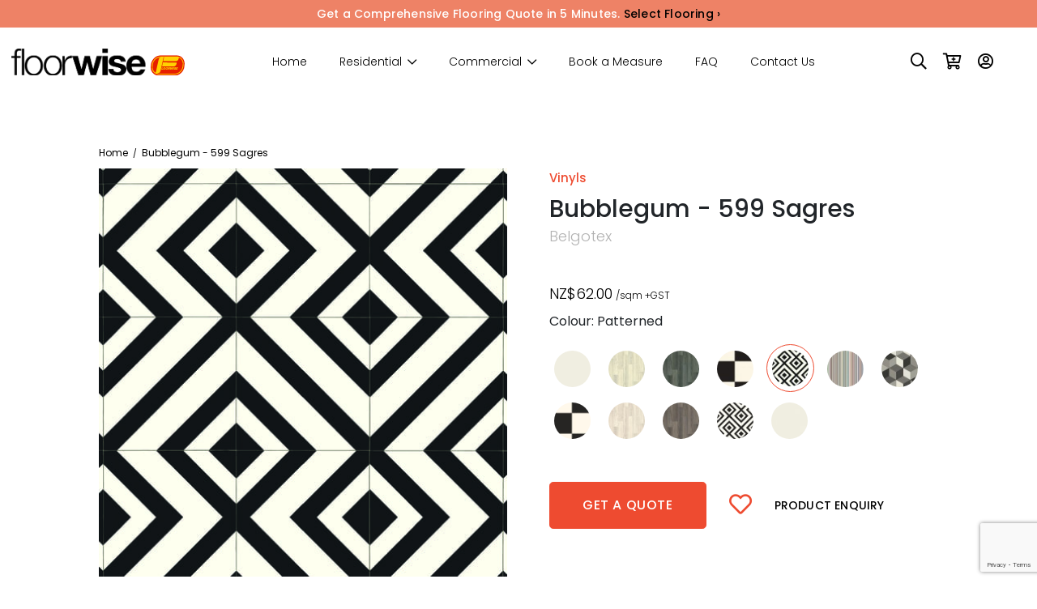

--- FILE ---
content_type: text/html; charset=utf-8
request_url: https://floorwise.co.nz/vinyls/bubblegum-599-sagres-2/
body_size: 7861
content:
<!DOCTYPE html>

<!--[if !IE]><!-->
<html lang="en-US">
<head>
    <base href="https://floorwise.co.nz/"><!--[if lte IE 6]></base><![endif]-->
    <title>
        
            Bubblegum - 599 Sagres | Vinyls | Floorwise
        
    </title>

    
        <meta content="Fun and funky, liven things up with Bubblegum vinyl from Belgotex to achieve a sense of simplicity and style in your home." name="description">
    

    <link rel="icon" type="image/x-icon" href="/assets/favicon.png">
    <meta charset="utf-8">
    <meta name="viewport" content="width=device-width, initial-scale=1.0, maximum-scale=1.0, user-scalable=0">
    <meta http-equiv="Content-Type" content="text/html; charset=utf-8">
    <meta name="generator" content="SilverStripe - https://www.silverstripe.org" />
<meta http-equiv="Content-Type" content="text/html; charset=utf-8" />
<meta name="description" content="Fun and funky, liven things up with Bubblegum vinyl from Belgotex to achieve a sense of simplicity and style in your home." />

    

    <link rel="preconnect" href="https://fonts.googleapis.com">
    <link rel="preconnect" href="https://fonts.gstatic.com" crossorigin>
    <link href="https://fonts.googleapis.com/css2?family=Nunito+Sans:wght@300;400;500;600;700&family=Poppins:wght@300;400;500;600;700&display=swap" rel="stylesheet">

    <link rel="canonical" href="https://floorwise.co.nz/vinyls/bubblegum-599-sagres-2/" />
    <!-- Facebook Pixel Code -->
    <script>
        !function(f,b,e,v,n,t,s)
        {if(f.fbq)return;n=f.fbq=function(){n.callMethod?
                n.callMethod.apply(n,arguments):n.queue.push(arguments)};
            if(!f._fbq)f._fbq=n;n.push=n;n.loaded=!0;n.version='2.0';
            n.queue=[];t=b.createElement(e);t.async=!0;
            t.src=v;s=b.getElementsByTagName(e)[0];
            s.parentNode.insertBefore(t,s)}(window,document,'script',
                'https://connect.facebook.net/en_US/fbevents.js');
        fbq('init', '209706936461875');
        fbq('track', 'PageView');
    </script>
    <noscript>
        <img height="1" width="1" src="https://www.facebook.com/tr?id=209706936461875&ev=PageView&noscript=1"/>
    </noscript>
    <!-- End Facebook Pixel Code -->

    <!-- Google Tag Manager -->
    <script>(function(w,d,s,l,i){w[l]=w[l]||[];w[l].push({'gtm.start':
        new Date().getTime(),event:'gtm.js'});var f=d.getElementsByTagName(s)[0],
        j=d.createElement(s),dl=l!='dataLayer'?'&l='+l:'';j.async=true;j.src=
        'https://www.googletagmanager.com/gtm.js?id='+i+dl;f.parentNode.insertBefore(j,f);
        })(window,document,'script','dataLayer','GTM-MWMGKR37');</script>
    <!-- End Google Tag Manager -->
<link rel="stylesheet" type="text/css" href="/_resources/themes/engage/dist/css/engage.css?m=1751028605" />
<style type="text/css">
.nocaptcha { display: none !important; }
</style>
</head>

<!--<![endif]-->

<body class=" page--product  no-sidebar" dir="ltr">
<header class="header" role="banner">
    
    <div class="notification-bar">
        <div class="container">
            <p>Get a Comprehensive Flooring Quote in 5 Minutes. <a href="products/">Select Flooring ›</a></p>
        </div>
    </div>

    <div class="menu-bar">
        <div class="container">
            <div class="row align-items-center menu-bar__row">
                <div class="col-auto header--logo py-1">
                    <a href="https://floorwise.co.nz/" class="brand" rel="home" title="Floorwise">
                        <img src="/assets/Uploads/floorwise_header.svg" width="214" alt="Floorwise" loading="lazy">
                    </a>
                </div>
                <div class="col header--navigation d-none d-xl-block">
                    <div class="row align-items-center justify-content-center">
                        <div class="col-auto">
                            <nav class="primary">
	<ul class="nav__level-1">
		
			
				<li class="link  ">
					<a href="/" title="Home">Home</a>
					
				</li>
			
		
			
				<li class="link link--category  has-children">
					<a href="/" title="Residental">Residential</a>
					
						<div class="nav__level-2">
							<div class="container">
								<div class="nav__level-2_row row justify-content-center g-2">
									
										<div class="col link ">
											<a href="/residental/carpets/" title="Carpets" class="">
												<div class="col__image">
													
														<img src="/assets/Uploads/carpets.jpg" alt="Carpets" loading="lazy">
													
												</div>
												<div class="col__title">
													Carpets
												</div>
											</a>
										</div>
									
										<div class="col link ">
											<a href="/residental/vinyls/" title="Vinyls" class="">
												<div class="col__image">
													
														<img src="/assets/Uploads/vinyls.jpg" alt="Vinyls" loading="lazy">
													
												</div>
												<div class="col__title">
													Vinyls
												</div>
											</a>
										</div>
									
										<div class="col link ">
											<a href="/residental/timber-cork/" title="Timber/Cork/Corkwood" class="">
												<div class="col__image">
													
														<img src="/assets/Uploads/timber-flooring.jpg" alt="Timber/Cork/Corkwood" loading="lazy">
													
												</div>
												<div class="col__title">
													Timber/Cork/Corkwood
												</div>
											</a>
										</div>
									
										<div class="col link ">
											<a href="/residental/laminate/" title="Laminate" class="">
												<div class="col__image">
													
														<img src="/assets/Uploads/Laminate-flooring-v2.jpg" alt="Laminate" loading="lazy">
													
												</div>
												<div class="col__title">
													Laminate
												</div>
											</a>
										</div>
									
										<div class="col link ">
											<a href="/residental/hybrid-spc-rigid/" title="Hybrid/SPC/Rigid" class="">
												<div class="col__image">
													
														<img src="/assets/Uploads/Hybrid-SPC-Rigid-flooring.jpg" alt="Hybrid/SPC/Rigid" loading="lazy">
													
												</div>
												<div class="col__title">
													Hybrid/SPC/Rigid
												</div>
											</a>
										</div>
									
								</div>
							</div>
						</div>
					
				</li>
			
		
			
				<li class="link link--category  has-children">
					<a href="/" title="Commercial">Commercial</a>
					
						<div class="nav__level-2">
							<div class="container">
								<div class="nav__level-2_row row justify-content-center g-2">
									
										<div class="col link ">
											<a href="/commercial/carpet-tiles/" title="Carpet Tiles" class="">
												<div class="col__image">
													
														<img src="/assets/Uploads/carpet-tiles.jpg" alt="Carpet Tiles" loading="lazy">
													
												</div>
												<div class="col__title">
													Carpet Tiles
												</div>
											</a>
										</div>
									
										<div class="col link ">
											<a href="/commercial/carpets/" title="Carpets" class="">
												<div class="col__image">
													
														<img src="/assets/Uploads/carpets.jpg" alt="Carpets" loading="lazy">
													
												</div>
												<div class="col__title">
													Carpets
												</div>
											</a>
										</div>
									
										<div class="col link ">
											<a href="/commercial/vinyls/" title="Vinyls" class="">
												<div class="col__image">
													
														<img src="/assets/Uploads/vinyls.jpg" alt="Vinyls" loading="lazy">
													
												</div>
												<div class="col__title">
													Vinyls
												</div>
											</a>
										</div>
									
										<div class="col link ">
											<a href="/commercial/timber-cork/" title="Timber/Cork/Corkwood" class="">
												<div class="col__image">
													
														<img src="/assets/Uploads/timber-flooring.jpg" alt="Timber/Cork/Corkwood" loading="lazy">
													
												</div>
												<div class="col__title">
													Timber/Cork/Corkwood
												</div>
											</a>
										</div>
									
										<div class="col link ">
											<a href="/commercial/laminate/" title="Laminate" class="">
												<div class="col__image">
													
														<img src="/assets/Uploads/Laminate-flooring-v2.jpg" alt="Laminate" loading="lazy">
													
												</div>
												<div class="col__title">
													Laminate
												</div>
											</a>
										</div>
									
										<div class="col link ">
											<a href="/commercial/hybrid-spc-rigid/" title="Hybrid/SPC/Rigid" class="">
												<div class="col__image">
													
														<img src="/assets/Uploads/Hybrid-SPC-Rigid-flooring.jpg" alt="Hybrid/SPC/Rigid" loading="lazy">
													
												</div>
												<div class="col__title">
													Hybrid/SPC/Rigid
												</div>
											</a>
										</div>
									
								</div>
							</div>
						</div>
					
				</li>
			
		
			
				<li class="link  ">
					<a href="/book-a-measure/" title="Book a Measure">Book a Measure</a>
					
				</li>
			
		
			
				<li class="link  ">
					<a href="/faq/" title="FAQ">FAQ</a>
					
				</li>
			
		
			
				<li class="link  ">
					<a href="/contact-us/" title="Contact Us">Contact Us</a>
					
				</li>
			
		
	</ul>
</nav>

                        </div>
                    </div>
                </div>
                <div class="col-auto header--quick-assess d-none d-sm-block ms-auto">
                    <ul>
                        <li>
                            <span class="header--quick-assess__search" title="Search"><i class="far fa-search"></i></span>
                        </li>
                        

                        <li>
                            <span class="header--quick-assess__cart" title="Cart"><i class="far fa-cart-plus"></i>
                                
                            </span>
                        </li>

                        <li>
                            <a class="header--quick-assess__acount" href="/account/" title="Account"><i class="far fa-user-circle"></i></a>
                        </li>
                        <li>
                            <div class="account-links d-hidden d-md-block">
                                
                            </div>
                        </li>
                    </ul>
                </div>
                <div class="col-auto d-block d-xl-none ms-auto ms-sm-0">
                    <div class="header--quick-assess__search px-1 me-1 d-sm-none d-inline-block" title="Search"><i class="far fa-search text-dark" style="font-size: 20px"></i></div>
                    <div class="header--quick-assess__cart px-1 me-2 d-sm-none d-inline-block" title="Cart"><i class="far fa-cart-plus text-dark" style="font-size: 20px"></i>
                        
                    </div>
                    <button class="hamburger hamburger--squeeze mobile-menu mobile-menu-button" type="button">
						  <span class="hamburger-box">
								<span class="hamburger-inner"></span>
						  </span>
                    </button>
                </div>
            </div>
        </div>
        <div class="mobile-nav-wrapper">
            <div class="mobile-nav-container ">
                <div class="w-100">
	<nav class="mobile-primary pt-7 pb-3 px-4 px-md-7">
		<ul class="nav__level-1">
			
				<li class="link   ">
					<a href="/" title="Home">Home</a>
					
				</li>
			
				<li class="link  has-children ">
					<a href="/" title="Residental">Residential</a>
					
						<ul class="nav__level-2">
							
								<li class="link ">
									<a href="/residental/carpets/" title="Carpets">
										Carpets
									</a>
								</li>
							
								<li class="link ">
									<a href="/residental/vinyls/" title="Vinyls">
										Vinyls
									</a>
								</li>
							
								<li class="link ">
									<a href="/residental/timber-cork/" title="Timber/Cork/Corkwood">
										Timber/Cork/Corkwood
									</a>
								</li>
							
								<li class="link ">
									<a href="/residental/laminate/" title="Laminate">
										Laminate
									</a>
								</li>
							
								<li class="link ">
									<a href="/residental/hybrid-spc-rigid/" title="Hybrid/SPC/Rigid">
										Hybrid/SPC/Rigid
									</a>
								</li>
							
						</ul>
					
				</li>
			
				<li class="link  has-children ">
					<a href="/" title="Commercial">Commercial</a>
					
						<ul class="nav__level-2">
							
								<li class="link ">
									<a href="/commercial/carpet-tiles/" title="Carpet Tiles">
										Carpet Tiles
									</a>
								</li>
							
								<li class="link ">
									<a href="/commercial/carpets/" title="Carpets">
										Carpets
									</a>
								</li>
							
								<li class="link ">
									<a href="/commercial/vinyls/" title="Vinyls">
										Vinyls
									</a>
								</li>
							
								<li class="link ">
									<a href="/commercial/timber-cork/" title="Timber/Cork/Corkwood">
										Timber/Cork/Corkwood
									</a>
								</li>
							
								<li class="link ">
									<a href="/commercial/laminate/" title="Laminate">
										Laminate
									</a>
								</li>
							
								<li class="link ">
									<a href="/commercial/hybrid-spc-rigid/" title="Hybrid/SPC/Rigid">
										Hybrid/SPC/Rigid
									</a>
								</li>
							
						</ul>
					
				</li>
			
				<li class="link   ">
					<a href="/book-a-measure/" title="Book a Measure">Book a Measure</a>
					
				</li>
			
				<li class="link   ">
					<a href="/faq/" title="FAQ">FAQ</a>
					
				</li>
			
				<li class="link   ">
					<a href="/contact-us/" title="Contact Us">Contact Us</a>
					
				</li>
			
		</ul>
	</nav>
	<hr>
	<nav class="mobile-secondary py-4 px-4 px-md-7">
		<ul class="nav__level-1">
			<li>
				<a href="/account/" title="My Account" class="text-secondary">My Account</a>
			</li>
			<li>
				<a href="/account/favourites/" title="My Account" class="text-secondary">Favourites</a>
			</li>
			<li>
				<a href="/products/" class="btn btn-primary d-inline-block px-4 py-2 text-white mt-2" style="font-size: .875rem;font-weight: 400">Get a quote</a>
			</li>
		</ul>
	</nav>
</div>

            </div>
        </div>
    </div>
    <div class="header__search-form">
        <div class="search-form-container px-2">
            <form action="/search/" method="get" class="search-form my-3">
	<input placeholder="Search all our products…" type="search" name="s"  >
	<span class="search-form__submit-btn"><i class="far fa-search"></i></span>
</form>

        </div>
        <div class="header__search-form__close-btn"><i class="fal fa-times"></i></div>
    </div>
</header>

<div class="main" role="main">
    
<div class="container container--top px-2 px-sm-4 mt-5 mt-lg-8">
    
    <div>
        <div class="breadcrumbs"><a href="/" class="breadcrumb-0" title="Home">Home</a>
<span class="delimiter">/</span>

	Bubblegum - 599 Sagres

</div>
    </div>
    <div class="row">
        <div class="col-md-6 ">
            <div class="ps-0 ps-lg-3 product-detail">
                <div class="product-detail__product-type mt-2 mt-md-0">Vinyls</div>
                <h1 class="product-detail__title">Bubblegum - 599 Sagres </h1>
                <h4 class="product-detail__brand">Belgotex</h4>

                <div class="product-detail__price mb-1 mt-4 mt-md-6">
                    
	<div class="price">
		<span class="value">NZ$62.00</span>
		<span class="currency"></span>
        <span class="tax"> /sqm +GST</span>
	</div>

                </div>

                
                    <div class="mb-1">
                        Colour: Patterned
                    </div>
                

                
                    <div class="product-detail__group mb-3 mt-2">
                        <ul>
    
        <li class="">
            <a href="/vinyls/bubblegum-501-uni-2/" title="Bubblegum - 501 Uni Cream">
                
                    <img src="/assets/Uploads/bubblegum-501-uni-0331__ScaleWidthWzUwXQ.jpg" alt="Bubblegum - 501 Uni" loading="lazy"/>
                
            </a>
        </li>
    
        <li class="">
            <a href="/vinyls/bubblegum-503-chianti-2/" title="Bubblegum - 503 Chianti Wood Mid Tone">
                
                    <img src="/assets/Uploads/bubblegum-503-chianti-0332__ScaleWidthWzUwXQ.jpg" alt="Bubblegum - 503 Chianti" loading="lazy"/>
                
            </a>
        </li>
    
        <li class="">
            <a href="/vinyls/bubblegum-594-chianta-2/" title="Bubblegum - 594 Chianta Wood Light Tone">
                
                    <img src="/assets/Uploads/bubblegum-594-chianta-0333__ScaleWidthWzUwXQ.jpg" alt="Bubblegum - 594 Chianta" loading="lazy"/>
                
            </a>
        </li>
    
        <li class="">
            <a href="/vinyls/bubblegum-599-almeria-2/" title="Bubblegum - 599 Almeria Tile">
                
                    <img src="/assets/Uploads/bubblegum-599-almeria-0334__ScaleWidthWzUwXQ.jpg" alt="Bubblegum - 599 Almeria" loading="lazy"/>
                
            </a>
        </li>
    
        <li class="current ">
            <a href="/vinyls/bubblegum-599-sagres-2/" title="Bubblegum - 599 Sagres Patterned">
                
                    <img src="/assets/Uploads/bubblegum-599-sagres-0336__ScaleWidthWzUwXQ.jpg" alt="Bubblegum - 599 Sagres" loading="lazy"/>
                
            </a>
        </li>
    
        <li class="">
            <a href="/vinyls/bubblegum-75-stripes/" title="Bubblegum - 75 Stripes Patterned">
                
                    <img src="/assets/Uploads/bubblegum-75-stripes-0337__ScaleWidthWzUwXQ.jpg" alt="Bubblegum - 75 Stripes" loading="lazy"/>
                
            </a>
        </li>
    
        <li class="">
            <a href="/vinyls/bubblegum-97-cubes-2/" title="Bubblegum - 97 Cubes Patterned">
                
                    <img src="/assets/Uploads/bubblegum-97-cubes-0339__ScaleWidthWzUwXQ.jpg" alt="Bubblegum - 97 Cubes" loading="lazy"/>
                
            </a>
        </li>
    
        <li class="">
            <a href="/vinyls/bubblegum-almeria-599/" title="Bubblegum Almeria 599 Almeria 599">
                
                    <img src="/assets/belgotex_675-belgotex__ScaleWidthWzUwXQ.jpg" alt="Bubblegum Almeria 599" loading="lazy"/>
                
            </a>
        </li>
    
        <li class="">
            <a href="/vinyls/bubblegum-chianti-503/" title="Bubblegum Chianti 503 Chianti 503">
                
                    <img src="/assets/belgotex_677-belgotex__ScaleWidthWzUwXQ.jpg" alt="Bubblegum Chianti 503" loading="lazy"/>
                
            </a>
        </li>
    
        <li class="">
            <a href="/vinyls/bubblegum-chianti-594/" title="Bubblegum Chianti 594 Chianti 594">
                
                    <img src="/assets/belgotex_678-belgotex__ScaleWidthWzUwXQ.jpg" alt="Bubblegum Chianti 594" loading="lazy"/>
                
            </a>
        </li>
    
        <li class="">
            <a href="/vinyls/bubblegum-sagres-599/" title="Bubblegum Sagres 599 Sagres 599">
                
                    <img src="/assets/belgotex_685-belgotex__ScaleWidthWzUwXQ.jpg" alt="Bubblegum Sagres 599" loading="lazy"/>
                
            </a>
        </li>
    
        <li class="">
            <a href="/vinyls/bubblegum-uni-501/" title="Bubblegum Uni 501 Uni 501">
                
                    <img src="/assets/belgotex_688-belgotex__ScaleWidthWzUwXQ.jpg" alt="Bubblegum Uni 501" loading="lazy"/>
                
            </a>
        </li>
    
</ul>

                    </div>
                

                <div class="d-none d-md-block">
                    <div class="my-5">
                        <div class="btn-container mt-3">
    <div class="row align-items-center ">
        <div class="col-8 offset-2 offset-md-0 col-lg-auto mb-3">
            <a href="/vinyls/bubblegum-599-sagres-2/quote" class="quote-link btn btn-primary btn-lg text-uppercase">Get a quote</a>
        </div>
        <div class="col-2 col-lg-auto mb-3">
            
                <a class="favorite-link " href="/Security/login/?BackURL=/vinyls/bubblegum-599-sagres-2/"><i class="far fa-heart"></i></a>
            
        </div>
        <div class="col-8 offset-2 offset-md-0 col-lg-auto text-center mb-3">
            <a href="/vinyls/bubblegum-599-sagres-2/enquiry" class="enquiry-link text-uppercase">Product Enquiry</a>
        </div>
    </div>
</div>






                    </div>
                    <div>
    <div class="accordion-container">
        
            <div class="accordion-row active">
                <h5 class="accordion-row__heading">
                    Description <i class="fal fa-plus float_right"></i> <i class="fal fa-minus float_right"></i>
                </h5>
                <div class="accordion-row__body body-copy"><p>Fun and funky, liven things up with Bubblegum vinyl from Belgotex to achieve a sense of simplicity and style in your home.</p></div>
            </div>
        

        
            <div class="accordion-row">
                <h5 class="accordion-row__heading">
                    Detail <i class="fal fa-plus float_right"></i> <i class="fal fa-minus float_right"></i>
                </h5>
                <div class="accordion-row__body body-copy" style="display: none"><p>Technical Specifications</p><p>Width: 4m</p><p>Total Thickness: 2.8mm</p><p>Wear Layer: 0.2mm</p><p>Surface Protection: Natural Feel</p><p>Suitable for underfloor heating</p><p>Usage Rating: Medium Duty Residential</p><p>Warranty: 7 Year Residential Wear Warranty</p></div>
            </div>
        
    </div>
</div>
                </div>
            </div>
        </div>


        <div class="col-md-6 order-md-first">
            <div class="mt-2 mt-md-0">
                <div class="swiper-container product__images-container">
                    <div class="swiper-wrapper">
                        
                            <div class="swiper-slide">
                                <img src="/assets/Uploads/bubblegum-599-sagres-0336.jpg" alt="Bubblegum - 599 Sagres" />
                            </div>
                        
                        
                    </div>
                </div>
                <div class="swiper-container product__thumbnails-container">
                    <div class="swiper-wrapper">
                        
                            <div class="swiper-slide">
                                <img src="/assets/Uploads/bubblegum-599-sagres-0336.jpg" alt="Bubblegum - 599 Sagres" />
                            </div>
                        
                        
                    </div>
                </div>
            </div>

            <div class="d-md-none product-detail">
                <div class="my-5">
                    <div class="btn-container mt-3">
    <div class="row align-items-center ">
        <div class="col-8 offset-2 offset-md-0 col-lg-auto mb-3">
            <a href="/vinyls/bubblegum-599-sagres-2/quote" class="quote-link btn btn-primary btn-lg text-uppercase">Get a quote</a>
        </div>
        <div class="col-2 col-lg-auto mb-3">
            
                <a class="favorite-link " href="/Security/login/?BackURL=/vinyls/bubblegum-599-sagres-2/"><i class="far fa-heart"></i></a>
            
        </div>
        <div class="col-8 offset-2 offset-md-0 col-lg-auto text-center mb-3">
            <a href="/vinyls/bubblegum-599-sagres-2/enquiry" class="enquiry-link text-uppercase">Product Enquiry</a>
        </div>
    </div>
</div>






                </div>

                <div>
    <div class="accordion-container">
        
            <div class="accordion-row active">
                <h5 class="accordion-row__heading">
                    Description <i class="fal fa-plus float_right"></i> <i class="fal fa-minus float_right"></i>
                </h5>
                <div class="accordion-row__body body-copy"><p>Fun and funky, liven things up with Bubblegum vinyl from Belgotex to achieve a sense of simplicity and style in your home.</p></div>
            </div>
        

        
            <div class="accordion-row">
                <h5 class="accordion-row__heading">
                    Detail <i class="fal fa-plus float_right"></i> <i class="fal fa-minus float_right"></i>
                </h5>
                <div class="accordion-row__body body-copy" style="display: none"><p>Technical Specifications</p><p>Width: 4m</p><p>Total Thickness: 2.8mm</p><p>Wear Layer: 0.2mm</p><p>Surface Protection: Natural Feel</p><p>Suitable for underfloor heating</p><p>Usage Rating: Medium Duty Residential</p><p>Warranty: 7 Year Residential Wear Warranty</p></div>
            </div>
        
    </div>
</div>
            </div>
        </div>
    </div>
</div>


    <section class="related-products">
        <div class="container">
            <h2 class="text-center">
                Suggested Products
            </h2>
            <div class="body-copy text-center">
                View our other products in this range
            </div>
            <div class="row product-list px-2 justify-content-center">
                
                    <div class="col-lg-2 col-sm-4 col-6 mb-4">
                        <div class="product-list__item">
    <a href="/vinyls/bubblegum-501-uni-2/" title="Bubblegum - 501 Uni">
        <div class="product-list__item__image">
            <div class="img-container">
                
                    <img src="/assets/Uploads/bubblegum-501-uni-0331.jpg" alt="Bubblegum - 501 Uni" loading="lazy"/>
                
            </div>
            
            <div class="button-container">
                <span class="btn btn-dark">View Details</span>
            </div>
        </div>
        <h4 class="product-list__item__title">
            Bubblegum - 501 Uni
        </h4>
        
            <div class="product-list__item__brand">
                Belgotex
            </div>
        
        <div class="product-list__item__price">
            
	<div class="price">
		<span class="value">$62.00</span>
		<span class="currency"></span>
        <span class="tax"> /sqm +GST</span>
	</div>

        </div>
    </a>
</div>


                    </div>
                
                    <div class="col-lg-2 col-sm-4 col-6 mb-4">
                        <div class="product-list__item">
    <a href="/vinyls/bubblegum-503-chianti-2/" title="Bubblegum - 503 Chianti">
        <div class="product-list__item__image">
            <div class="img-container">
                
                    <img src="/assets/Uploads/bubblegum-503-chianti-0332.jpg" alt="Bubblegum - 503 Chianti" loading="lazy"/>
                
            </div>
            
            <div class="button-container">
                <span class="btn btn-dark">View Details</span>
            </div>
        </div>
        <h4 class="product-list__item__title">
            Bubblegum - 503 Chianti
        </h4>
        
            <div class="product-list__item__brand">
                Belgotex
            </div>
        
        <div class="product-list__item__price">
            
	<div class="price">
		<span class="value">$62.00</span>
		<span class="currency"></span>
        <span class="tax"> /sqm +GST</span>
	</div>

        </div>
    </a>
</div>


                    </div>
                
                    <div class="col-lg-2 col-sm-4 col-6 mb-4">
                        <div class="product-list__item">
    <a href="/vinyls/bubblegum-594-chianta-2/" title="Bubblegum - 594 Chianta">
        <div class="product-list__item__image">
            <div class="img-container">
                
                    <img src="/assets/Uploads/bubblegum-594-chianta-0333.jpg" alt="Bubblegum - 594 Chianta" loading="lazy"/>
                
            </div>
            
            <div class="button-container">
                <span class="btn btn-dark">View Details</span>
            </div>
        </div>
        <h4 class="product-list__item__title">
            Bubblegum - 594 Chianta
        </h4>
        
            <div class="product-list__item__brand">
                Belgotex
            </div>
        
        <div class="product-list__item__price">
            
	<div class="price">
		<span class="value">$62.00</span>
		<span class="currency"></span>
        <span class="tax"> /sqm +GST</span>
	</div>

        </div>
    </a>
</div>


                    </div>
                
                    <div class="col-lg-2 col-sm-4 col-6 mb-4">
                        <div class="product-list__item">
    <a href="/vinyls/bubblegum-599-almeria-2/" title="Bubblegum - 599 Almeria">
        <div class="product-list__item__image">
            <div class="img-container">
                
                    <img src="/assets/Uploads/bubblegum-599-almeria-0334.jpg" alt="Bubblegum - 599 Almeria" loading="lazy"/>
                
            </div>
            
            <div class="button-container">
                <span class="btn btn-dark">View Details</span>
            </div>
        </div>
        <h4 class="product-list__item__title">
            Bubblegum - 599 Almeria
        </h4>
        
            <div class="product-list__item__brand">
                Belgotex
            </div>
        
        <div class="product-list__item__price">
            
	<div class="price">
		<span class="value">$62.00</span>
		<span class="currency"></span>
        <span class="tax"> /sqm +GST</span>
	</div>

        </div>
    </a>
</div>


                    </div>
                
                    <div class="col-lg-2 col-sm-4 col-6 mb-4">
                        <div class="product-list__item">
    <a href="/vinyls/bubblegum-75-stripes/" title="Bubblegum - 75 Stripes">
        <div class="product-list__item__image">
            <div class="img-container">
                
                    <img src="/assets/Uploads/bubblegum-75-stripes-0337.jpg" alt="Bubblegum - 75 Stripes" loading="lazy"/>
                
            </div>
            
            <div class="button-container">
                <span class="btn btn-dark">View Details</span>
            </div>
        </div>
        <h4 class="product-list__item__title">
            Bubblegum - 75 Stripes
        </h4>
        
            <div class="product-list__item__brand">
                Belgotex
            </div>
        
        <div class="product-list__item__price">
            
	<div class="price">
		<span class="value">$62.00</span>
		<span class="currency"></span>
        <span class="tax"> /sqm +GST</span>
	</div>

        </div>
    </a>
</div>


                    </div>
                
                    <div class="col-lg-2 col-sm-4 col-6 mb-4">
                        <div class="product-list__item">
    <a href="/vinyls/bubblegum-97-cubes-2/" title="Bubblegum - 97 Cubes">
        <div class="product-list__item__image">
            <div class="img-container">
                
                    <img src="/assets/Uploads/bubblegum-97-cubes-0339.jpg" alt="Bubblegum - 97 Cubes" loading="lazy"/>
                
            </div>
            
            <div class="button-container">
                <span class="btn btn-dark">View Details</span>
            </div>
        </div>
        <h4 class="product-list__item__title">
            Bubblegum - 97 Cubes
        </h4>
        
            <div class="product-list__item__brand">
                Belgotex
            </div>
        
        <div class="product-list__item__price">
            
	<div class="price">
		<span class="value">$62.00</span>
		<span class="currency"></span>
        <span class="tax"> /sqm +GST</span>
	</div>

        </div>
    </a>
</div>


                    </div>
                
            </div>
        </div>
    </section>


    <div class="loading-frame" style="display: none"><div class="lds-ellipsis"><div></div><div></div><div></div><div></div></div></div>
    <div class="main-side-popup"></div>
</div>

<div class="footer--1">
    <div class="brand-container">
        <div class="brand-item">
            <a href="https://www.advanceflooring.co.nz/" target="_blank">
                <img src="/assets/Uploads/advance_fin.svg"  width="180" alt="Advance">
            </a>
        </div>  
        <div class="brand-item">
            <a href="https://www.altro.com/nz/" target="_blank">
                <img src="/assets/Uploads/altro_fin.svg"  width="180" alt="Altro">
            </a>
        </div>      
        <div class="brand-item">
            <a href="https://armstrongflooring.co.nz/" target="_blank">
                <img src="/assets/Uploads/armstrong_flooring_fin.svg" style="fill:black" width="180" alt="Armstrong Flooring">
            </a>
        </div>          
        <div class="brand-item">
            <a href="https://belgotex.co.nz/" target="_blank">
                <img src="/assets/Uploads/belgotex_resize.svg" style="fill:black" width="180" alt="Belgotex International Carpet Flooring">
            </a>
        </div>
        <div class="brand-item">
            <a href="https://bremworth.co.nz/" target="_blank">
                <img src="/assets/Uploads/bremworth_logo_fin.svg" width="180" alt="Bremworth">
            </a>
        </div>   
        <div class="brand-item">
            <a href="https://floorscape.co.nz/" target="_blank">
                <img src="/assets/Uploads/floorscape_fin.svg"  width="180" alt="Floorscape">
            </a>
        </div>
        <div class="brand-item">
            <a href="https://www.forbo.co.nz/" target="_blank">
                <img src="/assets/Uploads/forbo_fin.svg"  width="180" alt="Forbo">
            </a>
        </div>
        <div class="brand-item">
            <a href="https://www.godfreyhirst.com/nz" target="_blank">
                <img src="/assets/Uploads/goodfrey_hirst_fin.svg" width="180" alt="Godfrey Hirst">
            </a>
        </div>
        <div class="brand-item">
            <a href="https://www.heritagecarpets.co.nz/" target="_blank">
                <img src="/assets/Uploads/heritage_carpet_fin.svg"  width="180" alt="Heritage Carpets">
            </a>
        </div>
        <div class="brand-item">
            <a href="https://hurfordwholesale.co.nz/" target="_blank">
                <img src="/assets/Uploads/hurfords_fin.svg"  width="180" alt="Hurford Flooring">
            </a>
        </div>         
        <div class="brand-item">
            <a href="https://jacobsen.co.nz/" target="_blank">
                <img src="/assets/Uploads/jacobsens_fin.svg"  width="180" alt="Jacobsen">
            </a>
        </div>
        <div class="brand-item">
            <a href="https://www.karndean.com/en/floors/" target="_blank">
                <img src="/assets/Uploads/karndean_designflooring_fin.svg" width="180" alt="Karndean">
            </a>
        </div>
        <div class="brand-item">
            <a href="https://www.marchandonline.co.nz/" target="_blank">
                <img src="/assets/Uploads/marchand_fin.svg" width="180" alt="Marchand Luxury Flooring">
            </a>
        </div>        
        <div class="brand-item">
            <a href="https://www.polyflor.co.nz/" target="_blank">
                <img src="/assets/Uploads/polyflor_fin.svg"  width="180" alt="Polyflor">
            </a>
        </div>
        <div class="brand-item">
            <a href="https://www.robertmalcolm.co.nz/" target="_blank">
                <img src="/assets/Uploads/robert_malcolm_fin.svg" style="fill:black" width="180" alt="Robert Malcolm">
            </a>
        </div>
        <div class="brand-item">
            <a href="https://www.signaturefloors.co.nz/" target="_blank">
                <img src="/assets/Uploads/signaturefloors_resize.svg" width="180" alt="Signature Floor">
            </a>
        </div>
        <div class="brand-item">
            <a href="https://www.thecomfortgroup.co.nz/" target="_blank">
                <img src="/assets/Uploads/comfortgroup_fin.svg" width="180" alt="Bremworth">
            </a>
        </div>                 
        <div class="brand-item">
            <a href="https://tiles.co.nz/" target="_blank">
                <img src="/assets/Uploads/tilespace_resize.svg" width="180" alt="Tile Space Flooring">
            </a>
        </div>
        <div class="brand-item">
            <a href="https://torlys.co.nz/" target="_blank">
                <img src="/assets/Uploads/torlys_fin.svg"  width="180" alt="Torlys">
            </a>
        </div> 
        <div class="brand-item">
            <a href="https://victoriacarpets.co.nz/" target="_blank">
                <img src="/assets/Uploads/victoriacarpets_resize.svg"  width="180" alt="Victoria Carpets">
            </a>
        </div>
        <div class="brand-item">
            <a href="https://www.vidaspace.co.nz/" target="_blank">
                <img src="/assets/Uploads/vida_space_fin.svg"  width="180" alt="Vidaspace">
            </a>
        </div>
        <div class="brand-item">
            <a href="https://woodlandlifestyle.co.nz/" target="_blank">
                <img src="/assets/Uploads/woodland_lifestyle_fin.svg" width="180" alt="Woodland Lifestyle">
            </a>
        </div>
    </div>
</div>
<div class="text-center footer--2" style="background-image: url('/_resources/themes/engage/dist/images/footer-background.jpg')">
    <h2 class="mb-1 fw-bold">Get a FREE All-Inclusive Flooring Quote</h2>
    <p>Choose from our huge flooring options. Quick and online. No obligations.</p>
    <div class="mt-3">
        <a href="/products/" class="btn btn-primary btn-lg">Select a product</a>
    </div>
</div>
<footer class="footer" role="contentinfo">
	<div class="container">
		<section class="footer__form">
            <div class="row justify-content-center align-items-center">
                <div class="text-center col-xl-auto col-12 join-newsletter-container">
                    <label for="" style="color: white; line-height: 2.5rem">Join our newsletter</label>
                </div>
                <div class="col-xl-auto col-12">
<form id="Form_SubscribeForm" action="/vinyls/bubblegum-599-sagres-2/SubscribeForm/" method="post" enctype="application/x-www-form-urlencoded" class="form--ajax" custom-id="footer-subscription-form">

	
	<p id="Form_SubscribeForm_error" class="message " style="display: none"></p>
	

	<fieldset>
		
		
			<div id="Form_SubscribeForm_FirstName_Holder" class="form-floating field text">
	
	<input type="text" name="FirstName" class="text form-control" id="Form_SubscribeForm_FirstName" required="required" aria-required="true" placeholder=" " />
	
		<label class="left" for="Form_SubscribeForm_FirstName">First Name</label>
	
	
	
	
</div>

		
			<div id="Form_SubscribeForm_Email_Holder" class="form-floating field email text">
	
	<input type="email" name="Email" class="email text form-control" id="Form_SubscribeForm_Email" required="required" aria-required="true" placeholder=" " />
	
		<label class="left" for="Form_SubscribeForm_Email">Email</label>
	
	
	
	
</div>

		
			<input type="hidden" name="SecurityID" value="279c078f5c8a1a2e46f15a578fae09964178a491" class="hidden" id="Form_SubscribeForm_SecurityID" placeholder=" " />
		
			<div id="Form_SubscribeForm_Captcha_Holder" class=" field nocaptcha form-group--no-label">
	
		
	
	<div class="g-recaptcha" id="Nocaptcha-Form_SubscribeForm_Captcha" data-sitekey="6LcS94wqAAAAAC7LHWYhT-HwxDEXFsBsr-YhRTGx" data-theme="light" data-type="image" data-size="normal" data-form="Form_SubscribeForm" data-badge=""></div>
<noscript>
    <p>You must enable JavaScript to submit this form</p>
</noscript>
	
	
	
	
</div>

		
		<div class="clear"><!-- --></div>
	</fieldset>

	
	<div class="btn-toolbar">
		
			<input type="submit" name="action_doSubscribe" value="Subscribe" class="action btn-secondary g-recaptcha" id="Form_SubscribeForm_action_doSubscribe" data-sitekey="6LcS94wqAAAAAC7LHWYhT-HwxDEXFsBsr-YhRTGx" data-callback="nocaptchaCallback" data-action="submit" placeholder=" " />
		
	</div>
	

</form>

</div>
            </div>
		</section>
		<section class="footer__menu">
            <div class="row">
                <div class="mb-8 text-center col-xxl-2 col-xl-3 col-lg-12 text-lg-left">
                    <a href="https://floorwise.co.nz/" class="brand" rel="home" title="Floorwise">
                        <img src="/assets/Uploads/floorwise_footer.svg" style="fill: white" width="219" alt="Floorwise">
                    </a>
                </div>

                <div class="col-xl-6 col-lg-8">
                    <div class="row">
                        <div class="mb-5 col-sm-4 col--menu">
                            <div class="footer-title">
                                Residential Flooring
                            </div>
                            <ul class="links">
                                
                                    <li><a href="/residental/carpets/" title="Carpets">Carpets</a></li>
                                
                                    <li><a href="/residental/vinyls/" title="Vinyls">Vinyls</a></li>
                                
                                    <li><a href="/residental/timber-cork/" title="Timber/Cork/Corkwood">Timber/Cork/Corkwood</a></li>
                                
                                    <li><a href="/residental/laminate/" title="Laminate">Laminate</a></li>
                                
                                    <li><a href="/residental/hybrid-spc-rigid/" title="Hybrid/SPC/Rigid">Hybrid/SPC/Rigid</a></li>
                                
                                    <li><a href="/residental/curtains-and-blinds/" title="Curtains &amp; Blinds">Curtains &amp; Blinds</a></li>
                                
                            </ul>
                        </div>
                        <div class="mb-5 col-sm-4 col--menu">
                            <div class="footer-title">
                                Commercial Flooring
                            </div>
                            <ul class="links">
                                
                                    <li><a href="/commercial/carpet-tiles/" title="Carpet Tiles">Carpet Tiles</a></li>
                                
                                    <li><a href="/commercial/carpets/" title="Carpets">Carpets</a></li>
                                
                                    <li><a href="/commercial/vinyls/" title="Vinyls">Vinyls</a></li>
                                
                                    <li><a href="/commercial/timber-cork/" title="Timber/Cork/Corkwood">Timber/Cork/Corkwood</a></li>
                                
                                    <li><a href="/commercial/laminate/" title="Laminate">Laminate</a></li>
                                
                                    <li><a href="/commercial/hybrid-spc-rigid/" title="Hybrid/SPC/Rigid">Hybrid/SPC/Rigid</a></li>
                                
                                    <li><a href="/commercial/curtains-and-blinds/" title="Curtains &amp; Blinds">Curtains &amp; Blinds</a></li>
                                
                            </ul>
                        </div>
                        <div class="mb-5 col-sm-4 col--menu">
                            <div class="footer-title">
                                Help
                            </div>
                            <ul class="links">
								
                                    <li><a href="/contact-us/" class="link" title="Contact us">Contact us</a></li>
								
                                    <li><a href="/faq/" class="link" title="FAQ">FAQ</a></li>
								
                                    <li><a href="/book-a-measure/" class="link" title="Book a Measure">Book a Measure</a></li>
								
                                    <li><a href="/trading-terms/" class="link" title="Trading Terms">Trading Terms</a></li>
								
                            </ul>
                        </div>
                    </div>
                </div>
                <div class="mb-5 col-xxl-4 col-xl-3 col-lg-4">
                    <div >
                        <div class="col--menu">
                            <div class="footer-title">
                                Store Locations
                            </div>
                            <ul>
                                
                                    <li>
                                        <a target="_blank" title="Floorwise Pukekohe" href="http://maps.google.com/?q=Pukekohe%20Style%20Centre%20-%20Unit%2012%20The%20Zone,%2028%20Subway%20Road,%20Pukekohe%20floorwise" rel="noreferrer">Floorwise Pukekohe  - Unit 12 The Zone, 28 Subway Road</a> <br> <a href="tel:021357141">021357141</a>
                                    </li>
                                
                                    <li>
                                        <a target="_blank" title="Floorwise Matakana" href="https://goo.gl/maps/L937PbNp94hF8zC78" rel="noreferrer">Floorwise Matakana  - 44 Matakana Rd Matakana Auckland 0985</a> <br> <a href="tel:0211144148">0211144148</a>
                                    </li>
                                
                                    <li>
                                        <a target="_blank" title="Floorwise Auckland Ltd" href="https://maps.google.com/maps?ll=-36.889773,174.631896&amp;z=16&amp;t=m&amp;hl=en&amp;gl=NZ&amp;mapclient=embed&amp;q=138C%20Railside%20Avenue%20Henderson%20Auckland%200612" rel="noreferrer">Floorwise Auckland Ltd  - 138C Railside Avenue</a> <br> <a href="tel:021357141">021357141</a>
                                    </li>
                                
                            </ul>
                        </div>
                    </div>
                </div>
                <div class="gap-3 mb-3 text-white justify-content-lg-end d-flex footer__media">
                    <a href="https://www.facebook.com/profile.php?id=100031513873573" target="_blank" class="social-icon">
                        <i class="fab fa-facebook-f"></i>
                    </a>
                    <a href="https://www.instagram.com/floorwise_nz?igsh=ZmR0ZXFteWVrZ2U5&utm_source=qr" target="_blank" class="social-icon">
                        <i class="fab fa-instagram"></i>
                    </a>
                </div>
            </div>

            <div class="site-credit">
                <span class="text-nowrap">© Floorwise NZ. All Rights Reserved. &nbsp;&nbsp;&nbsp;&nbsp;|&nbsp;&nbsp;&nbsp;&nbsp;</span> <span class="text-nowrap"><a href="/privacy-policy/">Privacy Policy</a>&nbsp;&nbsp;&nbsp;&nbsp;|&nbsp;&nbsp;&nbsp;&nbsp;Powered by <a target="_blank" href="https://techrus.co.nz">Techrus Limited</a></span>
            </div>
		</section>
	</div>
</footer>





<script type="application/javascript" src="https://www.google.com/recaptcha/api.js?render=6LcS94wqAAAAAC7LHWYhT-HwxDEXFsBsr-YhRTGx"></script>
<script type="application/javascript" src="/_resources/themes/engage/dist/js/vendors.js?m=1751028593"></script>
<script type="application/javascript" src="/_resources/themes/engage/dist/js/engage.js?m=1751028593"></script>
<script type="application/javascript">//<![CDATA[
var fw = {"Bank":"ANZ","AccountName":"Floorwise Group Limited","AccountNo":"01-0662-0351467-00"}
//]]></script>
<script type="application/javascript">//<![CDATA[

                function nocaptchaCallback(token) {
                    document.getElementById('Form_SubscribeForm').submit();
                }
//]]></script>
<script src="https://floorwise.agilecrm.com/stats/min/agile-min.js"></script>
<script>
    _agile.set_account("o44fks5kpr3f4mhsvjkbfokrl8","floorwise");
    _agile.track_page_view();_agile_execute_web_rules();
</script>

<!-- Google Tag Manager (noscript) -->
<noscript><iframe src="https://www.googletagmanager.com/ns.html?id=GTM-MWMGKR37"
    height="0" width="0" style="display:none;visibility:hidden"></iframe></noscript>
<!-- End Google Tag Manager (noscript) -->

</body>
</html>


--- FILE ---
content_type: text/html; charset=utf-8
request_url: https://floorwise.co.nz/cart/detail/
body_size: 217
content:
<div class="cart-container" counter="">
    <div class="cart">
        <div class="cart__heading">
            Your Cart
            
                <span class="cart__heading__close"><i class="fal fa-times"></i></span>
            
        </div>
        <hr>
        
            <div class="px-2 px-sm-5 pt-3 pb-4">
                <h5 class="text-primary ">
                    There are 0 items in your cart
                </h5>
            </div>
        
    </div>
</div>


--- FILE ---
content_type: text/html; charset=utf-8
request_url: https://www.google.com/recaptcha/api2/anchor?ar=1&k=6LcS94wqAAAAAC7LHWYhT-HwxDEXFsBsr-YhRTGx&co=aHR0cHM6Ly9mbG9vcndpc2UuY28ubno6NDQz&hl=en&v=PoyoqOPhxBO7pBk68S4YbpHZ&size=invisible&anchor-ms=20000&execute-ms=30000&cb=67i9j5vtrssx
body_size: 48713
content:
<!DOCTYPE HTML><html dir="ltr" lang="en"><head><meta http-equiv="Content-Type" content="text/html; charset=UTF-8">
<meta http-equiv="X-UA-Compatible" content="IE=edge">
<title>reCAPTCHA</title>
<style type="text/css">
/* cyrillic-ext */
@font-face {
  font-family: 'Roboto';
  font-style: normal;
  font-weight: 400;
  font-stretch: 100%;
  src: url(//fonts.gstatic.com/s/roboto/v48/KFO7CnqEu92Fr1ME7kSn66aGLdTylUAMa3GUBHMdazTgWw.woff2) format('woff2');
  unicode-range: U+0460-052F, U+1C80-1C8A, U+20B4, U+2DE0-2DFF, U+A640-A69F, U+FE2E-FE2F;
}
/* cyrillic */
@font-face {
  font-family: 'Roboto';
  font-style: normal;
  font-weight: 400;
  font-stretch: 100%;
  src: url(//fonts.gstatic.com/s/roboto/v48/KFO7CnqEu92Fr1ME7kSn66aGLdTylUAMa3iUBHMdazTgWw.woff2) format('woff2');
  unicode-range: U+0301, U+0400-045F, U+0490-0491, U+04B0-04B1, U+2116;
}
/* greek-ext */
@font-face {
  font-family: 'Roboto';
  font-style: normal;
  font-weight: 400;
  font-stretch: 100%;
  src: url(//fonts.gstatic.com/s/roboto/v48/KFO7CnqEu92Fr1ME7kSn66aGLdTylUAMa3CUBHMdazTgWw.woff2) format('woff2');
  unicode-range: U+1F00-1FFF;
}
/* greek */
@font-face {
  font-family: 'Roboto';
  font-style: normal;
  font-weight: 400;
  font-stretch: 100%;
  src: url(//fonts.gstatic.com/s/roboto/v48/KFO7CnqEu92Fr1ME7kSn66aGLdTylUAMa3-UBHMdazTgWw.woff2) format('woff2');
  unicode-range: U+0370-0377, U+037A-037F, U+0384-038A, U+038C, U+038E-03A1, U+03A3-03FF;
}
/* math */
@font-face {
  font-family: 'Roboto';
  font-style: normal;
  font-weight: 400;
  font-stretch: 100%;
  src: url(//fonts.gstatic.com/s/roboto/v48/KFO7CnqEu92Fr1ME7kSn66aGLdTylUAMawCUBHMdazTgWw.woff2) format('woff2');
  unicode-range: U+0302-0303, U+0305, U+0307-0308, U+0310, U+0312, U+0315, U+031A, U+0326-0327, U+032C, U+032F-0330, U+0332-0333, U+0338, U+033A, U+0346, U+034D, U+0391-03A1, U+03A3-03A9, U+03B1-03C9, U+03D1, U+03D5-03D6, U+03F0-03F1, U+03F4-03F5, U+2016-2017, U+2034-2038, U+203C, U+2040, U+2043, U+2047, U+2050, U+2057, U+205F, U+2070-2071, U+2074-208E, U+2090-209C, U+20D0-20DC, U+20E1, U+20E5-20EF, U+2100-2112, U+2114-2115, U+2117-2121, U+2123-214F, U+2190, U+2192, U+2194-21AE, U+21B0-21E5, U+21F1-21F2, U+21F4-2211, U+2213-2214, U+2216-22FF, U+2308-230B, U+2310, U+2319, U+231C-2321, U+2336-237A, U+237C, U+2395, U+239B-23B7, U+23D0, U+23DC-23E1, U+2474-2475, U+25AF, U+25B3, U+25B7, U+25BD, U+25C1, U+25CA, U+25CC, U+25FB, U+266D-266F, U+27C0-27FF, U+2900-2AFF, U+2B0E-2B11, U+2B30-2B4C, U+2BFE, U+3030, U+FF5B, U+FF5D, U+1D400-1D7FF, U+1EE00-1EEFF;
}
/* symbols */
@font-face {
  font-family: 'Roboto';
  font-style: normal;
  font-weight: 400;
  font-stretch: 100%;
  src: url(//fonts.gstatic.com/s/roboto/v48/KFO7CnqEu92Fr1ME7kSn66aGLdTylUAMaxKUBHMdazTgWw.woff2) format('woff2');
  unicode-range: U+0001-000C, U+000E-001F, U+007F-009F, U+20DD-20E0, U+20E2-20E4, U+2150-218F, U+2190, U+2192, U+2194-2199, U+21AF, U+21E6-21F0, U+21F3, U+2218-2219, U+2299, U+22C4-22C6, U+2300-243F, U+2440-244A, U+2460-24FF, U+25A0-27BF, U+2800-28FF, U+2921-2922, U+2981, U+29BF, U+29EB, U+2B00-2BFF, U+4DC0-4DFF, U+FFF9-FFFB, U+10140-1018E, U+10190-1019C, U+101A0, U+101D0-101FD, U+102E0-102FB, U+10E60-10E7E, U+1D2C0-1D2D3, U+1D2E0-1D37F, U+1F000-1F0FF, U+1F100-1F1AD, U+1F1E6-1F1FF, U+1F30D-1F30F, U+1F315, U+1F31C, U+1F31E, U+1F320-1F32C, U+1F336, U+1F378, U+1F37D, U+1F382, U+1F393-1F39F, U+1F3A7-1F3A8, U+1F3AC-1F3AF, U+1F3C2, U+1F3C4-1F3C6, U+1F3CA-1F3CE, U+1F3D4-1F3E0, U+1F3ED, U+1F3F1-1F3F3, U+1F3F5-1F3F7, U+1F408, U+1F415, U+1F41F, U+1F426, U+1F43F, U+1F441-1F442, U+1F444, U+1F446-1F449, U+1F44C-1F44E, U+1F453, U+1F46A, U+1F47D, U+1F4A3, U+1F4B0, U+1F4B3, U+1F4B9, U+1F4BB, U+1F4BF, U+1F4C8-1F4CB, U+1F4D6, U+1F4DA, U+1F4DF, U+1F4E3-1F4E6, U+1F4EA-1F4ED, U+1F4F7, U+1F4F9-1F4FB, U+1F4FD-1F4FE, U+1F503, U+1F507-1F50B, U+1F50D, U+1F512-1F513, U+1F53E-1F54A, U+1F54F-1F5FA, U+1F610, U+1F650-1F67F, U+1F687, U+1F68D, U+1F691, U+1F694, U+1F698, U+1F6AD, U+1F6B2, U+1F6B9-1F6BA, U+1F6BC, U+1F6C6-1F6CF, U+1F6D3-1F6D7, U+1F6E0-1F6EA, U+1F6F0-1F6F3, U+1F6F7-1F6FC, U+1F700-1F7FF, U+1F800-1F80B, U+1F810-1F847, U+1F850-1F859, U+1F860-1F887, U+1F890-1F8AD, U+1F8B0-1F8BB, U+1F8C0-1F8C1, U+1F900-1F90B, U+1F93B, U+1F946, U+1F984, U+1F996, U+1F9E9, U+1FA00-1FA6F, U+1FA70-1FA7C, U+1FA80-1FA89, U+1FA8F-1FAC6, U+1FACE-1FADC, U+1FADF-1FAE9, U+1FAF0-1FAF8, U+1FB00-1FBFF;
}
/* vietnamese */
@font-face {
  font-family: 'Roboto';
  font-style: normal;
  font-weight: 400;
  font-stretch: 100%;
  src: url(//fonts.gstatic.com/s/roboto/v48/KFO7CnqEu92Fr1ME7kSn66aGLdTylUAMa3OUBHMdazTgWw.woff2) format('woff2');
  unicode-range: U+0102-0103, U+0110-0111, U+0128-0129, U+0168-0169, U+01A0-01A1, U+01AF-01B0, U+0300-0301, U+0303-0304, U+0308-0309, U+0323, U+0329, U+1EA0-1EF9, U+20AB;
}
/* latin-ext */
@font-face {
  font-family: 'Roboto';
  font-style: normal;
  font-weight: 400;
  font-stretch: 100%;
  src: url(//fonts.gstatic.com/s/roboto/v48/KFO7CnqEu92Fr1ME7kSn66aGLdTylUAMa3KUBHMdazTgWw.woff2) format('woff2');
  unicode-range: U+0100-02BA, U+02BD-02C5, U+02C7-02CC, U+02CE-02D7, U+02DD-02FF, U+0304, U+0308, U+0329, U+1D00-1DBF, U+1E00-1E9F, U+1EF2-1EFF, U+2020, U+20A0-20AB, U+20AD-20C0, U+2113, U+2C60-2C7F, U+A720-A7FF;
}
/* latin */
@font-face {
  font-family: 'Roboto';
  font-style: normal;
  font-weight: 400;
  font-stretch: 100%;
  src: url(//fonts.gstatic.com/s/roboto/v48/KFO7CnqEu92Fr1ME7kSn66aGLdTylUAMa3yUBHMdazQ.woff2) format('woff2');
  unicode-range: U+0000-00FF, U+0131, U+0152-0153, U+02BB-02BC, U+02C6, U+02DA, U+02DC, U+0304, U+0308, U+0329, U+2000-206F, U+20AC, U+2122, U+2191, U+2193, U+2212, U+2215, U+FEFF, U+FFFD;
}
/* cyrillic-ext */
@font-face {
  font-family: 'Roboto';
  font-style: normal;
  font-weight: 500;
  font-stretch: 100%;
  src: url(//fonts.gstatic.com/s/roboto/v48/KFO7CnqEu92Fr1ME7kSn66aGLdTylUAMa3GUBHMdazTgWw.woff2) format('woff2');
  unicode-range: U+0460-052F, U+1C80-1C8A, U+20B4, U+2DE0-2DFF, U+A640-A69F, U+FE2E-FE2F;
}
/* cyrillic */
@font-face {
  font-family: 'Roboto';
  font-style: normal;
  font-weight: 500;
  font-stretch: 100%;
  src: url(//fonts.gstatic.com/s/roboto/v48/KFO7CnqEu92Fr1ME7kSn66aGLdTylUAMa3iUBHMdazTgWw.woff2) format('woff2');
  unicode-range: U+0301, U+0400-045F, U+0490-0491, U+04B0-04B1, U+2116;
}
/* greek-ext */
@font-face {
  font-family: 'Roboto';
  font-style: normal;
  font-weight: 500;
  font-stretch: 100%;
  src: url(//fonts.gstatic.com/s/roboto/v48/KFO7CnqEu92Fr1ME7kSn66aGLdTylUAMa3CUBHMdazTgWw.woff2) format('woff2');
  unicode-range: U+1F00-1FFF;
}
/* greek */
@font-face {
  font-family: 'Roboto';
  font-style: normal;
  font-weight: 500;
  font-stretch: 100%;
  src: url(//fonts.gstatic.com/s/roboto/v48/KFO7CnqEu92Fr1ME7kSn66aGLdTylUAMa3-UBHMdazTgWw.woff2) format('woff2');
  unicode-range: U+0370-0377, U+037A-037F, U+0384-038A, U+038C, U+038E-03A1, U+03A3-03FF;
}
/* math */
@font-face {
  font-family: 'Roboto';
  font-style: normal;
  font-weight: 500;
  font-stretch: 100%;
  src: url(//fonts.gstatic.com/s/roboto/v48/KFO7CnqEu92Fr1ME7kSn66aGLdTylUAMawCUBHMdazTgWw.woff2) format('woff2');
  unicode-range: U+0302-0303, U+0305, U+0307-0308, U+0310, U+0312, U+0315, U+031A, U+0326-0327, U+032C, U+032F-0330, U+0332-0333, U+0338, U+033A, U+0346, U+034D, U+0391-03A1, U+03A3-03A9, U+03B1-03C9, U+03D1, U+03D5-03D6, U+03F0-03F1, U+03F4-03F5, U+2016-2017, U+2034-2038, U+203C, U+2040, U+2043, U+2047, U+2050, U+2057, U+205F, U+2070-2071, U+2074-208E, U+2090-209C, U+20D0-20DC, U+20E1, U+20E5-20EF, U+2100-2112, U+2114-2115, U+2117-2121, U+2123-214F, U+2190, U+2192, U+2194-21AE, U+21B0-21E5, U+21F1-21F2, U+21F4-2211, U+2213-2214, U+2216-22FF, U+2308-230B, U+2310, U+2319, U+231C-2321, U+2336-237A, U+237C, U+2395, U+239B-23B7, U+23D0, U+23DC-23E1, U+2474-2475, U+25AF, U+25B3, U+25B7, U+25BD, U+25C1, U+25CA, U+25CC, U+25FB, U+266D-266F, U+27C0-27FF, U+2900-2AFF, U+2B0E-2B11, U+2B30-2B4C, U+2BFE, U+3030, U+FF5B, U+FF5D, U+1D400-1D7FF, U+1EE00-1EEFF;
}
/* symbols */
@font-face {
  font-family: 'Roboto';
  font-style: normal;
  font-weight: 500;
  font-stretch: 100%;
  src: url(//fonts.gstatic.com/s/roboto/v48/KFO7CnqEu92Fr1ME7kSn66aGLdTylUAMaxKUBHMdazTgWw.woff2) format('woff2');
  unicode-range: U+0001-000C, U+000E-001F, U+007F-009F, U+20DD-20E0, U+20E2-20E4, U+2150-218F, U+2190, U+2192, U+2194-2199, U+21AF, U+21E6-21F0, U+21F3, U+2218-2219, U+2299, U+22C4-22C6, U+2300-243F, U+2440-244A, U+2460-24FF, U+25A0-27BF, U+2800-28FF, U+2921-2922, U+2981, U+29BF, U+29EB, U+2B00-2BFF, U+4DC0-4DFF, U+FFF9-FFFB, U+10140-1018E, U+10190-1019C, U+101A0, U+101D0-101FD, U+102E0-102FB, U+10E60-10E7E, U+1D2C0-1D2D3, U+1D2E0-1D37F, U+1F000-1F0FF, U+1F100-1F1AD, U+1F1E6-1F1FF, U+1F30D-1F30F, U+1F315, U+1F31C, U+1F31E, U+1F320-1F32C, U+1F336, U+1F378, U+1F37D, U+1F382, U+1F393-1F39F, U+1F3A7-1F3A8, U+1F3AC-1F3AF, U+1F3C2, U+1F3C4-1F3C6, U+1F3CA-1F3CE, U+1F3D4-1F3E0, U+1F3ED, U+1F3F1-1F3F3, U+1F3F5-1F3F7, U+1F408, U+1F415, U+1F41F, U+1F426, U+1F43F, U+1F441-1F442, U+1F444, U+1F446-1F449, U+1F44C-1F44E, U+1F453, U+1F46A, U+1F47D, U+1F4A3, U+1F4B0, U+1F4B3, U+1F4B9, U+1F4BB, U+1F4BF, U+1F4C8-1F4CB, U+1F4D6, U+1F4DA, U+1F4DF, U+1F4E3-1F4E6, U+1F4EA-1F4ED, U+1F4F7, U+1F4F9-1F4FB, U+1F4FD-1F4FE, U+1F503, U+1F507-1F50B, U+1F50D, U+1F512-1F513, U+1F53E-1F54A, U+1F54F-1F5FA, U+1F610, U+1F650-1F67F, U+1F687, U+1F68D, U+1F691, U+1F694, U+1F698, U+1F6AD, U+1F6B2, U+1F6B9-1F6BA, U+1F6BC, U+1F6C6-1F6CF, U+1F6D3-1F6D7, U+1F6E0-1F6EA, U+1F6F0-1F6F3, U+1F6F7-1F6FC, U+1F700-1F7FF, U+1F800-1F80B, U+1F810-1F847, U+1F850-1F859, U+1F860-1F887, U+1F890-1F8AD, U+1F8B0-1F8BB, U+1F8C0-1F8C1, U+1F900-1F90B, U+1F93B, U+1F946, U+1F984, U+1F996, U+1F9E9, U+1FA00-1FA6F, U+1FA70-1FA7C, U+1FA80-1FA89, U+1FA8F-1FAC6, U+1FACE-1FADC, U+1FADF-1FAE9, U+1FAF0-1FAF8, U+1FB00-1FBFF;
}
/* vietnamese */
@font-face {
  font-family: 'Roboto';
  font-style: normal;
  font-weight: 500;
  font-stretch: 100%;
  src: url(//fonts.gstatic.com/s/roboto/v48/KFO7CnqEu92Fr1ME7kSn66aGLdTylUAMa3OUBHMdazTgWw.woff2) format('woff2');
  unicode-range: U+0102-0103, U+0110-0111, U+0128-0129, U+0168-0169, U+01A0-01A1, U+01AF-01B0, U+0300-0301, U+0303-0304, U+0308-0309, U+0323, U+0329, U+1EA0-1EF9, U+20AB;
}
/* latin-ext */
@font-face {
  font-family: 'Roboto';
  font-style: normal;
  font-weight: 500;
  font-stretch: 100%;
  src: url(//fonts.gstatic.com/s/roboto/v48/KFO7CnqEu92Fr1ME7kSn66aGLdTylUAMa3KUBHMdazTgWw.woff2) format('woff2');
  unicode-range: U+0100-02BA, U+02BD-02C5, U+02C7-02CC, U+02CE-02D7, U+02DD-02FF, U+0304, U+0308, U+0329, U+1D00-1DBF, U+1E00-1E9F, U+1EF2-1EFF, U+2020, U+20A0-20AB, U+20AD-20C0, U+2113, U+2C60-2C7F, U+A720-A7FF;
}
/* latin */
@font-face {
  font-family: 'Roboto';
  font-style: normal;
  font-weight: 500;
  font-stretch: 100%;
  src: url(//fonts.gstatic.com/s/roboto/v48/KFO7CnqEu92Fr1ME7kSn66aGLdTylUAMa3yUBHMdazQ.woff2) format('woff2');
  unicode-range: U+0000-00FF, U+0131, U+0152-0153, U+02BB-02BC, U+02C6, U+02DA, U+02DC, U+0304, U+0308, U+0329, U+2000-206F, U+20AC, U+2122, U+2191, U+2193, U+2212, U+2215, U+FEFF, U+FFFD;
}
/* cyrillic-ext */
@font-face {
  font-family: 'Roboto';
  font-style: normal;
  font-weight: 900;
  font-stretch: 100%;
  src: url(//fonts.gstatic.com/s/roboto/v48/KFO7CnqEu92Fr1ME7kSn66aGLdTylUAMa3GUBHMdazTgWw.woff2) format('woff2');
  unicode-range: U+0460-052F, U+1C80-1C8A, U+20B4, U+2DE0-2DFF, U+A640-A69F, U+FE2E-FE2F;
}
/* cyrillic */
@font-face {
  font-family: 'Roboto';
  font-style: normal;
  font-weight: 900;
  font-stretch: 100%;
  src: url(//fonts.gstatic.com/s/roboto/v48/KFO7CnqEu92Fr1ME7kSn66aGLdTylUAMa3iUBHMdazTgWw.woff2) format('woff2');
  unicode-range: U+0301, U+0400-045F, U+0490-0491, U+04B0-04B1, U+2116;
}
/* greek-ext */
@font-face {
  font-family: 'Roboto';
  font-style: normal;
  font-weight: 900;
  font-stretch: 100%;
  src: url(//fonts.gstatic.com/s/roboto/v48/KFO7CnqEu92Fr1ME7kSn66aGLdTylUAMa3CUBHMdazTgWw.woff2) format('woff2');
  unicode-range: U+1F00-1FFF;
}
/* greek */
@font-face {
  font-family: 'Roboto';
  font-style: normal;
  font-weight: 900;
  font-stretch: 100%;
  src: url(//fonts.gstatic.com/s/roboto/v48/KFO7CnqEu92Fr1ME7kSn66aGLdTylUAMa3-UBHMdazTgWw.woff2) format('woff2');
  unicode-range: U+0370-0377, U+037A-037F, U+0384-038A, U+038C, U+038E-03A1, U+03A3-03FF;
}
/* math */
@font-face {
  font-family: 'Roboto';
  font-style: normal;
  font-weight: 900;
  font-stretch: 100%;
  src: url(//fonts.gstatic.com/s/roboto/v48/KFO7CnqEu92Fr1ME7kSn66aGLdTylUAMawCUBHMdazTgWw.woff2) format('woff2');
  unicode-range: U+0302-0303, U+0305, U+0307-0308, U+0310, U+0312, U+0315, U+031A, U+0326-0327, U+032C, U+032F-0330, U+0332-0333, U+0338, U+033A, U+0346, U+034D, U+0391-03A1, U+03A3-03A9, U+03B1-03C9, U+03D1, U+03D5-03D6, U+03F0-03F1, U+03F4-03F5, U+2016-2017, U+2034-2038, U+203C, U+2040, U+2043, U+2047, U+2050, U+2057, U+205F, U+2070-2071, U+2074-208E, U+2090-209C, U+20D0-20DC, U+20E1, U+20E5-20EF, U+2100-2112, U+2114-2115, U+2117-2121, U+2123-214F, U+2190, U+2192, U+2194-21AE, U+21B0-21E5, U+21F1-21F2, U+21F4-2211, U+2213-2214, U+2216-22FF, U+2308-230B, U+2310, U+2319, U+231C-2321, U+2336-237A, U+237C, U+2395, U+239B-23B7, U+23D0, U+23DC-23E1, U+2474-2475, U+25AF, U+25B3, U+25B7, U+25BD, U+25C1, U+25CA, U+25CC, U+25FB, U+266D-266F, U+27C0-27FF, U+2900-2AFF, U+2B0E-2B11, U+2B30-2B4C, U+2BFE, U+3030, U+FF5B, U+FF5D, U+1D400-1D7FF, U+1EE00-1EEFF;
}
/* symbols */
@font-face {
  font-family: 'Roboto';
  font-style: normal;
  font-weight: 900;
  font-stretch: 100%;
  src: url(//fonts.gstatic.com/s/roboto/v48/KFO7CnqEu92Fr1ME7kSn66aGLdTylUAMaxKUBHMdazTgWw.woff2) format('woff2');
  unicode-range: U+0001-000C, U+000E-001F, U+007F-009F, U+20DD-20E0, U+20E2-20E4, U+2150-218F, U+2190, U+2192, U+2194-2199, U+21AF, U+21E6-21F0, U+21F3, U+2218-2219, U+2299, U+22C4-22C6, U+2300-243F, U+2440-244A, U+2460-24FF, U+25A0-27BF, U+2800-28FF, U+2921-2922, U+2981, U+29BF, U+29EB, U+2B00-2BFF, U+4DC0-4DFF, U+FFF9-FFFB, U+10140-1018E, U+10190-1019C, U+101A0, U+101D0-101FD, U+102E0-102FB, U+10E60-10E7E, U+1D2C0-1D2D3, U+1D2E0-1D37F, U+1F000-1F0FF, U+1F100-1F1AD, U+1F1E6-1F1FF, U+1F30D-1F30F, U+1F315, U+1F31C, U+1F31E, U+1F320-1F32C, U+1F336, U+1F378, U+1F37D, U+1F382, U+1F393-1F39F, U+1F3A7-1F3A8, U+1F3AC-1F3AF, U+1F3C2, U+1F3C4-1F3C6, U+1F3CA-1F3CE, U+1F3D4-1F3E0, U+1F3ED, U+1F3F1-1F3F3, U+1F3F5-1F3F7, U+1F408, U+1F415, U+1F41F, U+1F426, U+1F43F, U+1F441-1F442, U+1F444, U+1F446-1F449, U+1F44C-1F44E, U+1F453, U+1F46A, U+1F47D, U+1F4A3, U+1F4B0, U+1F4B3, U+1F4B9, U+1F4BB, U+1F4BF, U+1F4C8-1F4CB, U+1F4D6, U+1F4DA, U+1F4DF, U+1F4E3-1F4E6, U+1F4EA-1F4ED, U+1F4F7, U+1F4F9-1F4FB, U+1F4FD-1F4FE, U+1F503, U+1F507-1F50B, U+1F50D, U+1F512-1F513, U+1F53E-1F54A, U+1F54F-1F5FA, U+1F610, U+1F650-1F67F, U+1F687, U+1F68D, U+1F691, U+1F694, U+1F698, U+1F6AD, U+1F6B2, U+1F6B9-1F6BA, U+1F6BC, U+1F6C6-1F6CF, U+1F6D3-1F6D7, U+1F6E0-1F6EA, U+1F6F0-1F6F3, U+1F6F7-1F6FC, U+1F700-1F7FF, U+1F800-1F80B, U+1F810-1F847, U+1F850-1F859, U+1F860-1F887, U+1F890-1F8AD, U+1F8B0-1F8BB, U+1F8C0-1F8C1, U+1F900-1F90B, U+1F93B, U+1F946, U+1F984, U+1F996, U+1F9E9, U+1FA00-1FA6F, U+1FA70-1FA7C, U+1FA80-1FA89, U+1FA8F-1FAC6, U+1FACE-1FADC, U+1FADF-1FAE9, U+1FAF0-1FAF8, U+1FB00-1FBFF;
}
/* vietnamese */
@font-face {
  font-family: 'Roboto';
  font-style: normal;
  font-weight: 900;
  font-stretch: 100%;
  src: url(//fonts.gstatic.com/s/roboto/v48/KFO7CnqEu92Fr1ME7kSn66aGLdTylUAMa3OUBHMdazTgWw.woff2) format('woff2');
  unicode-range: U+0102-0103, U+0110-0111, U+0128-0129, U+0168-0169, U+01A0-01A1, U+01AF-01B0, U+0300-0301, U+0303-0304, U+0308-0309, U+0323, U+0329, U+1EA0-1EF9, U+20AB;
}
/* latin-ext */
@font-face {
  font-family: 'Roboto';
  font-style: normal;
  font-weight: 900;
  font-stretch: 100%;
  src: url(//fonts.gstatic.com/s/roboto/v48/KFO7CnqEu92Fr1ME7kSn66aGLdTylUAMa3KUBHMdazTgWw.woff2) format('woff2');
  unicode-range: U+0100-02BA, U+02BD-02C5, U+02C7-02CC, U+02CE-02D7, U+02DD-02FF, U+0304, U+0308, U+0329, U+1D00-1DBF, U+1E00-1E9F, U+1EF2-1EFF, U+2020, U+20A0-20AB, U+20AD-20C0, U+2113, U+2C60-2C7F, U+A720-A7FF;
}
/* latin */
@font-face {
  font-family: 'Roboto';
  font-style: normal;
  font-weight: 900;
  font-stretch: 100%;
  src: url(//fonts.gstatic.com/s/roboto/v48/KFO7CnqEu92Fr1ME7kSn66aGLdTylUAMa3yUBHMdazQ.woff2) format('woff2');
  unicode-range: U+0000-00FF, U+0131, U+0152-0153, U+02BB-02BC, U+02C6, U+02DA, U+02DC, U+0304, U+0308, U+0329, U+2000-206F, U+20AC, U+2122, U+2191, U+2193, U+2212, U+2215, U+FEFF, U+FFFD;
}

</style>
<link rel="stylesheet" type="text/css" href="https://www.gstatic.com/recaptcha/releases/PoyoqOPhxBO7pBk68S4YbpHZ/styles__ltr.css">
<script nonce="HucMzTBxxI7T-0Gn7rhVmg" type="text/javascript">window['__recaptcha_api'] = 'https://www.google.com/recaptcha/api2/';</script>
<script type="text/javascript" src="https://www.gstatic.com/recaptcha/releases/PoyoqOPhxBO7pBk68S4YbpHZ/recaptcha__en.js" nonce="HucMzTBxxI7T-0Gn7rhVmg">
      
    </script></head>
<body><div id="rc-anchor-alert" class="rc-anchor-alert"></div>
<input type="hidden" id="recaptcha-token" value="[base64]">
<script type="text/javascript" nonce="HucMzTBxxI7T-0Gn7rhVmg">
      recaptcha.anchor.Main.init("[\x22ainput\x22,[\x22bgdata\x22,\x22\x22,\[base64]/[base64]/[base64]/bmV3IHJbeF0oY1swXSk6RT09Mj9uZXcgclt4XShjWzBdLGNbMV0pOkU9PTM/bmV3IHJbeF0oY1swXSxjWzFdLGNbMl0pOkU9PTQ/[base64]/[base64]/[base64]/[base64]/[base64]/[base64]/[base64]/[base64]\x22,\[base64]\\u003d\x22,\x22JMK7f8Koa2lII8OIJGl2LiLCoC7DmRZ1I8ORw7rDqMO+w406D3zDv1wkwqDDvxPCh1BYwrDDhsKKLDrDnUPCl8OWNmPDm1vCrcOhOsOBW8K+w67DpsKAwpsSw43Ct8OdeA7CqTDCpHfCjUNUw6HDhEAwXmwHCMOlecK5w7zDvMKaEsO4woEGJMO4wr/DgMKGw4XDtsKgwpfCnz/CnBrCukl/MGrDnyvClAbCiMOlIcKQR1IvJ0vChMOYO0nDtsOuw47DgsOlDTMPwqfDhTHDh8K8w75Bw7AqBsKoEMKkYMK4FTfDkmXCrMOqNGRLw7d5woFOwoXDqmgTfkcTJ8Orw6FMZDHCjcKTYMKmF8Ksw6pfw6PDiz3CmknCtw/DgMKFEsKsGXpbMixKW8K1CMOwJsOHJ2QTw5/Ctn/DhcOGQsKFwq/Cu8OzwrpBSsK8wo3CmBzCtMKBwobCoRV7wrdew6jCrsKcw7DCim3Dsh84wrvChcKAw4IMwqvDiy0ewrbCr2xJG8OVLMOnw6puw6lmw7fCiMOKEDRMw6xfw7jCo37DkG3DgVHDk0Auw5lyU8KMQW/DujACdV4gWcKEwr/CiA5lw7zDsMO7w5zDgGFHNWUkw7zDonvDj0UvDBRfTsKlwpYEesOnw6TDhAsyJsOQwrvCoMKIc8OfP8OZwphKY8OsHRgQYsOyw7XCpcKLwrFrw5Y7X37CmTbDv8KAw4jDvcOhIyJBYWonOVXDjXrCjC/[base64]/CiHJZSMK9woxnw5BHwrrCsMOhwofCnsKSJsOwfhnDg8OEwonCq3ldwqs4RMKpw6ZfY8O7L17DhX7CoiY/J8KleU/[base64]/DuMKXET47Lh3DocKuaD3DpQLDmg7CtcKvw6DDqsKfJGXDlB8fwpciw7Z3wqx+wqx6acKRAnR2HlzCncKLwrBSw7AXJMO2woJGw77DgVvCu8KrXMKpw5/[base64]/DmMODbnApZMKjw7tjw67Dm2AiwobDnsOhwr/CrMKDwrbCk8KDPsKdwo5uwrQawod/w53CrgYkw4jClQzDlxbDsCV8Q8Onwrkcw7MMCcOswqLDgcKDCTTCpCcBWTrCnsOjO8KCwp7DsjLCsHcVJMKGwq8yw4ZiABwPw4zDqsK7ScOlf8KcwqhMwrHDiU/[base64]/b8KOAn0+wobDhRcPwoQ5JcKzwpjCo0Usw60BEcKvw6PCh8Ozw5LClsONIcKHUgFrAyrDpMOfw6Iawo1HEF8Lw47Dq2HDgMKSwo7Cs8OMwojCjMOQwrEsR8KERRnDphfCh8O7woo9KMKfPhHCmW3DqMKIw5/[base64]/CjCEewrAUVmLCncO/wrDCjB7CrBbDpRcvw5TCnMKHw5A3w5h0Q2HCh8Kdw5/DusOSZMKbIsO1wo5rw5YeTijDp8KvwqjCohg/bnDCncOGXcKGw6t9wpnCi3ZxDMOkNMKfcm3Cq2g6PkrDiHPDjcORwrUcdMKzdMK/w693BcOGA8Onw6TCl2HCocKuwrcnYMK2eAk+ecOgw53CusK8w7HCs0YLw7xDwozDnH0+LRpHw6XCpCPDoGkbSQAkN0p1w6jDkkVYIQIJfcKuwrx/w6TDkMOvHsOmwoVoZ8OuAMKqL2o0wr7CuS3Du8KgwoTCmi3DoVPCtmoVZx8qZRMQBsKbwpBTwrt/BhMJw5XCgzF4w7LCg2p3wqUpGWLCrWUgw4HCiMKEw7B0H2LDinbDo8KeScKUwq7DnT44PsKlwp/DmsKbNUwLwq/CqcKUZ8OXwoDDiwbDlVY3UsK7w6bCj8OFWsOFwr0Ow6s6MVnCkMKGLhpoBB/CllnDnsK6w7nCqcOnw6nCs8OVN8KCwpXDqUfCnyzDuzc+wpfDrsK5HcKaKsKJWW1HwqQrwogVdjHDrjxaw6XCsgnCt0FawpjDrljDiWdYw4bDgF0OwrY7wq7DvwzClBItwp7CujlqHlxYU3/DsBsLF8OmUnzDo8OKH8ONwoBcEsKxw47CoMO5w7DChjvCrGsABgVJM2cZwrvCvCN1Cy7Cu2oHwovCjsKkwrVZD8ORw4rDhEo0XcK5FmnDj2LCk3Nuw4XClsKLbkkYw6vClBHCvsOPYMKzw7wQwqoEw68DTMOPMcKJw7zDicK6KgB2wo/DgsKnwrw4L8O/wqHCvxDCh8OEw4Yyw5TCosKywqbCoMK+w6fDmsKuw5V5w6nDssOHTDY5aMKSwoDDlMO1w5g7IBMfwo5UaV3CtwLDnsO2w6/[base64]/CicKKwpHCosOLwqFYWnbDkWYPwqvChsKkbh9Cw4lbwrl/w5/ClsKEw4TDtMOwfxJ0wrx1wod7aRDChcKQw6sNwoxowr9LRzfDgsKXfwUICyvCtsK/HsOEwpbDl8O9WsOow5MBGsOwwqc/w6fCrsKrUFpCwq1wwoF5wr0kw7bDu8KQYsOmwr5nPyDCl2wZw6AZcwAuwrhww4jDtsOcw6XDicKgw5tUwpVRDgLDrsKAwqvCq2rCmsOaNMK8w6LCt8K1S8K1N8OzTgjCpsK1Y1jDssKDMMO7REvCqMKjacOswpJ/BsKFw5/Ch311wrscUTsQwrDDoGLDn8Otw6rDncKDOwVowr7DuMKUwo/Dpl3CtTZ8wpNKT8OZQMO5wqXCs8K8wpbCplvClsOgUMO6BcKCwqXDuWEbfl9yW8KNLcK/AsKowpTCgcOTw4wjw7Nuw7XCslMBwpHCiFbDi2PCh0/Cu2EVw7rDgcKCGsKmwqxHUjEgwrXCi8OWLXbDmUBwwo0Qw4MmKMObWGE1UcKWDW/DlDBqwqsBwq/Cv8OzVcK5J8O4wqldwqrCrsKmZcKID8OyXcO2aRlgwpTDvMOfEQLDokfDrsKgBEYPfWkSLR3Dn8O1IMOqw7FsPMKBw6JtH0fCnC3Cm3DChXjCoMOsVw/[base64]/DscKjUsKDcghuUxnDvmITYsK2wrrDiUAtPVhVczjCv1vDmzUJwow8P0jCvDbDrjJbIcK/w7TCnmHDuMOfQnFYw6tMVVpsw7XDu8Ogw5wjwr1Dw5NRwrnDvzsMaRTCrk8jcsKXBMOgwprDoBrDgD/DoQB8csKswqYqEyHCqMKHw4DCuXbDisOyw4HCjxprHHvChS/Ch8KZwpVMw6PCl1Z+wrTDr2smw4HDi1I7MMKUX8KjHcKXwpFzw5XDmsOUPlrDpAzDjxbCu0zDv2zDoXnCtyvCv8KlBMKQEsKyJsKsYkXCi0dPwp/CnEoUZXMlLV/CkHvChg/DsMKeRFhcw6R8wq9tw4LDo8OBSVoWw67Du8OlwpfDosKuwpvCj8OXfm7CnRA2JsKLwo7DoGU4wql5RVXCqAFFw7vCjcKuQxzCq8KEY8O+wofDvz0tG8O+wpPCnwNVMcOXw6oEw6tPw6nDvQ3DqCB0EMOmw6E8w4Bnw7F2SsK3SGbDmMKqwoczG8KbOcOQE0DCqMK/ayB5w5AZwo/[base64]/ChsKPwotMeMKFIAzCqMONHcKSWcKDwrApw73DglcCw7XCkkVawprCl2pCWybDrmXClcKcwprDtcO9w7FQMgwNw4rChMKbOcKlw4hKw6TCqcK2w5LDm8KVGsOAw53ClUEYw7cIaAMlw4Q/WsOaegldw7sVw7nCs2QPw7XChsKTETELcT7Duw3CvMO4w4zClMKFwoJuA2BAwqzDiD7CjcKqfGFYwr3CisOow7UxGgcOw4jDmAXDnsK2wqByHMKbRsOdwpvDiULDocOxwrFfwpknEsOww50waMKXw5/CqcK4wo3CsxrDusKdwoBpwqJEwpxnQ8OCw41HwpbClR9hO0HDpcO+w5csZRkmw5XDvzfClcKMw502w5jDoSzCniM7TA/Dt1/[base64]/[base64]/DqRDCkywdwpNtPR3CjcOBwrrDjMK+EsO8w7zCnh7DjiBZJxjCvDMOalhQwpvCnMOGBMKFw60Pw7vDniTCmsO9OhzClcOHwo7Ckl1zw5ZNw7LDom3Dj8O/[base64]/Du8OCXGIIwpPDrggFHsO3cGrDocKiw6Mdwq9UwofDpCVQw6DDk8OCw5bDkkhkwrXDnsO/[base64]/CkcOSw4vDvC3DusKDLDjDiBrDsMK/wqpswoE5axzCrMOjKTpQZ3lNCxPDrkZRw4nDgcOvOcObZ8KMQDxzw4YkwovDhcKIwrleC8OiwpdeJsOnw7oyw7IlOR83w4rCjsOGwr/CmMKgfsK1w7U0wovDqMOWwopvwpw3woPDh3YRQTbDjcKyX8KAw5ltbsOJWMKbbizDiMOMOUEswq/CpMK1a8KNPHrChTPCq8KNbMKxJ8KWfcOwwrtVw7vCi0stw7Y5fsKnwoDDlcKjKzg4w7fDmcK4fsK9LnAfwrd8KcOlwpR8M8K3GcOuwoU8w7/CgFQZBcKVNMK3OlrDgsKMW8OKwr7DsgALKX5EBnUEKyUJw4/Diwl+McOJw6XCkcOqwpHDtcOaS8O4wpzCq8OGw5jDtSpKaMOkdSDDssOfw7Agw5PDo8OgHMK3ZwfDv1TClnZHw7rCjMKTw5JgGU4UNMOlJnLDq8Khw7rDnlg0YMOYcn/[base64]/Cghl4w5h9FHpGOz1DwozDi8Obw5/CosKbw6TDsXfCsXBzGcOWwrNoTcKRFmfCnVpwwp/[base64]/Csx9fbRXChsOWOzdpwpoGwohAwqLCug9BJ8OKaiUxOlvCgMOXw63Dq3Nyw4w3NXt/GDpDwoZwNjllw754wqlJYkN7w6jDvsOmw6/ClcKSwoxrFMONwpjClMKfABrDjF/[base64]/CnMKSw5bCtWjCmcOGKMOpF8OuMzvCpMKZSsK1OHQKwr5Aw6fCgA3DncOEw6h/wrIRb3B1w7nCuMKow6/Dj8O/w4HDkMKDwrANwqJUI8KkTcOQw7/[base64]/Dg3PDo3HCmcKsC8KhMyo/w6/DocKZwqbCthNCw4nCvcKtwq4ZNcO1PcOTGMOaTSEySMKBw6/[base64]/CgX/[base64]/Ch8OpwqLDv8Opw7HDlRErKsOnSXrDswA/w6XCsWRRw5ZhOHXCvz7CtE/[base64]/DscOEVsOHV8KkH8Omw6tuJcKtays1SzLDj1LDnMKHwrdxEUfDoidnUDxZUghABsOgwr/[base64]/K8Onw75zwojCqcKJwqfDm1HCnMOoTcK7wrLCl8KeA8OVw7XDsEPCmMKVCwbDhyMwRMKtw4XChsK5d09zw6AEw7IOLnQ6HcOQwpvDpcKZwrHClFfCqcOxw5dVNBzDusKrQsKgwofCryo/wobCk8O8wqMXB8OlwqoaasOFFS3CuMKiAR3Dh0LCumjDjgTDpMOdw4o/wpXDlk4+FBwDw7jDmm3Dkkx7NB5CMsOvD8Kga3vCnsKcNFEdLD/DmBzDncOvw6xwwovDmMK6wq9Yw7A2w6rCtDPDscKDfl3CgVzCv0gRw4XDhcKjw6Zne8Kww4/[base64]/fMOowr7DsWfDtsOgwrsawoXDpXfDlcONw7QfwoVLwr3CnMK1R8KOw5FkwrrDoUzDsjI3w4TDgSXChi3DrsOzJcOYScOTKU5lwo1MwqlswrLDmQ1nTSw4wqpFBcK1PEIowqHCt0IjBx/CnsOFQcOQwqlqw5jCicK2dcOww6jDncK1e0vDu8KKf8Omw5/DgXNqwrU8w4vDlsKfTXgswo/[base64]/w5sqw6RuwpJZYsOhSXwywrFEwp7CvMO9FywQw4DCk3Q+KMKgw4PDjMO7w5gJd0HCr8KGdMKpNhPDhnPDlW3Dp8ODIGnDmQDCkhDDscOfwq/DjB5RKVwGXxQbUsK7bsKew6DCjlTCgVJVw4bCkHlZMEXDuj3DksOewrHDhGsQd8OQwrAWw6ViwqPDpcKdw44VWMOOBwASwqBNw6rCpMKffxIMJwEew4tSwpIGwoPCg2PCrsKTwqpxIcKaw5TCqE/CkRPDv8KKRA/DlTRNPh/Dv8K0eC8HRwvDrMOdT0g/ScO8wqRwFsObw7/CnRjDj0Mnw5BUBmpFw6AmQFLDj3rCgybDvcOXw4jCligRB0nCrnRuw4/DgsKFez4JOBHCukhUWsOqw4nCtlTCqVzCrcOHwr/[base64]/ShYXTsOQAcOswoB7wp0hwpFuSXNyJ37DpDrDkMKDwrEcw6QmwrvDoGR/InLCi1tzLMOGC2pXYMKyJ8Kow6PCh8Kvw5HDi04mYsKPwovDicODQRDCux4twp/DtcOwNsKJZWxhw5LDtAs/QG4twqkyw58iOsObK8KuBjTDjMKuVVLDrMKKK17DmMOiFAFJNjUXcMKiwpIIDV0gwpFyLA3Ck1oNciRgdVEIZxLCsMODwqvCosOMa8K7KmXCuWvCicK/AsKaw7/Cu20ZLjJ6w4vDv8OFCTfDt8KZw58XZ8OKw6AEwrTCgiDCsMOPayh2MxMFTcKhTHxSw5jCjSHCtEDCg3TCicKTw4bDhG9vUww/wqbDp2dKwql/w6o1HsOGZQfDrsKaQcOfw6tUdcKjwr3CisKmVhHCosKEwrt7w7rCucK8ZFsvF8KYwrXDpcKzwpgTBXFfPxluwpnCtsKIwoDDksK/T8OwBcOmwobDisO3fDRkwpw0wqVoa3IIw4vDvSzDgSYIa8Kiw6ViHwkaw7zCgsKMR1jDt21UUj5DbsOoY8KNwrzDucOnw7BDV8ONwqTDrMOhwrcwL0suQcKVw7phQ8KkXDrCkWbDgUA/TMO+w7jDoF5HSXgawonDjl4CwpLDpG93SmsDMMO5VzZjw4fCgE3CtcKJUsKIw5zCkWdjwrxtKCo0FDrDuMOkw5EHwqPDhMOROEpSZcKPbwbCmm7DsMKrak5NNDTCqsKCHjEuVAAJw7k9w7nDqjjDjcODDcO/fVPCq8OiKg/DqcKMHF4Vw73CvXjCkcO7wpPDmsKKwoNow7zDo8KBJF3CgH7CjXlbwodpwpXDmjUVw5XCqTjClkJIw6fDvh00a8O7w6vClxvDvD17wrknw4/Cu8KXw513FH1wAsKKA8KpI8OpwpYFw7vCrsKvwoIBMio1KcK9PEwXYXYewrTDtRDDqSJpV0Y+w7XCjyd7w77Cn3Efwr7DnzzDh8KhCsKWP31Ewo/Ct8K7wprDrsOpw7nDoMOuwr/DgcKPwoLDqhbDpW4Tw55gwrzDtmvDmsKEOw4hdAcIw5VSYGppw5AqMMKxZUF8anHChcKDw43Dr8KQwpNrw6h3w5x7fnLCkXnCt8OZQT9gw5tuXsOafMKvwoY3YsKLwps3w41SXlgUw417w58yRsOIcj/[base64]/Dq3cNwoNVwphsKSAkFsKnwpB3PxXCozfDnXQuw4doZxLCocKwJF7DgsOmIGTCksO3wr1uNAF0dUB4GAPCpcK3w6bCgnzDr8OfVMOSw79nwpUqDsO0wpBkw43Cg8OdMsKxw5JswrZJacKgPsOrw7QLIcKAKcOXwpJRw7cLCzB8dmkoM8Kgw5HDkiLChWA/KGHDpMOcwrbCk8Odw63Dv8KEcAsfw6MHBsO2Dk/DrMKlw6Fpwp7Cv8O3CsKSwpbCqkdCw6bCucKrwrxsIDlDwrHDi8KSUgdlfUrDk8O1wpDDlh5kMsK3wpLDgsOewrDCjcKiFxvDqEzDicKAN8OIw6g/ahALRyPDiXx+wr/Dk3xfcsONwpjDmsOLSBhCwqoAwo/[base64]/CpMKaVsOzScODbW4KG0zDiMKGTMOqw5LDtS7DklhyeHXDky8QYFduw47DjGTDuhzDrWjCg8Oswo3DncOPFsOnBsOjwoB3TVNIfsKEw7jCosKuCsOTCk0qBsOVw45hw5TDg3hMwq7Dv8Oxw74EwrJ/[base64]/Dnnd9AUBEw5zDhcKGTDN5wqfCm8KJXH04YMKIbBtHw7kvwrVIGsOfw6dswqbCohPCmsOPAMOADFhhM0MqWcOgw4gPQ8OPwr4Zwo0Fbl8Twr/DnHVMwrbDtlzDm8K4LcKEwrlLR8KGEMObBMOjw6zDu2RgwoPDvsKuwoNpw6fDl8OPwpHCnV/CkMO/wrQ6LgTDkcOWejtbA8KAw5kVw54tGyR/[base64]/DpA7ChsOjc8K7M8Osw7rCgcO6AMOhw4hEPcOfPXnChCMfw40iW8OGXcKcdE5Hw7UEJMKdLG/DlMKSAD7Dg8K9KcOzTXDCqA9vPAXClAHCulgaLcOiWWpjw5fDsxjDrMOjw7UCw5RbwqPDvMONw758Zk3DnMOtwrHCljPDr8KtfsKyw5fDmV/DjWvDn8Oxw7DDijlJPMKbJifCgCbDksOxw5bCnwUna2jCj2/DrsOJNMKxw4TDlnTCpWjCtgFyw7bCk8KdUWDCpyIhJz3Dh8OhfsKHI1vDgTHDvsKoXMO3GMO0wpbDmgUow6rDhsKkEDUUwoLDuirDmmhRwqQSwoTCpE1wOl/ChBDCgVoEG33DlRfDk3DCqQHDtiAkOwBvAUXDrwEqDUo1w79ERcKcVBMtQ0TCt2FdwrsRc8OubMO2fVJuUcOswrXCgkJwVMK5UsOpb8OswqMTwrxUw6vCmnZZwqohw5LCoX3CjMOEVXbDsBBAwobCuMOlwoFcwq9KwrRiHMKBw4hdw5bDpzzDplYoPCx/[base64]/[base64]/DssOdwoQOw6LDv8OnBcKpwrvCo8OgRVI/[base64]/CiXEQwpEJIcKFw6l7GjNrSBFjXMKaYCI2aMOow4MTXi8+w6RcworCo8K9TsOUw5/DsB7DlsKAMsKswq8bXsKew4BLw4hRR8OGIsO7R3rDokLDh1jCjsKzecKIwpZwUcKcw5IzYcOKKMOVSQTDkcOZAT7CpDTDr8KcZhXCmCRsw7EKwpPCj8OBOgPCocKNw6Nww7TCvSvDuTTCq8K9PAEbXMK9RMKcwobDisKrYMOMWjdRAgkOworCkm7Cn8OPwq/CtsOzecKnFQbCsyVgwrDCkcOFwrTDjMKAPDDCknUcwrzCjcKlw4lYfm7Cngkmw4Zkwr3DvxxDY8OrajbCqMKRwp5kKBZwaMOOwpZUw7LDlMKJwqkSw4LDpToswrdjNsOLB8O6wrdDwrXDlsOGwqnDj01GG1bCuGZAMMOqw5vDpGU/D8OfGcKswo/Cqkl8BSPDpsK7LSTCoHoFP8OAw5HDp8OBMH/Do33DgsKRbMOJWELDv8OFK8Ocw4LDvxtOwr/[base64]/wqBvw4YZJ8OiwqNow4YLLBXCqTQLwoJ+eSfCogJ0OFrCsRfCn1MGwo4Gw4HDjklbQMKpWsK/ERLCvcOxwqLCgkQiw5PDmcOoX8O5M8KPJUMywrXCpMKQEcK7wrQWwr8kw6LDgnnCvRIlZlVvVcOMw6FPFMOlw6PDl8OZwrYWFhlnw6TCpBzCosOmXkBvBlXCsW7Djgd4RFJuwqHDqmpCXMKPbMK/KDHDlsOLw7jDiwnDqcOYKmnDm8Kuwok/[base64]/DlsKnEkjDpTfCiQTDsAJ5wo53wpRIwrXDqyFdwojDpHUVw5vDgRPDiWPChhzDoMK+w5Fow4TDpMORSQrDu23CggFiXCLDlcOEwrjCocOdOMK8w6t9wrrDgTw1w7nChnpRSMKOw5zCmsKOS8KbwpASwoPDksKlbMOCwq/CrhvCnMORGVZOCwddw6LCr1/CosOuwqdqw63CpMKmw7nCm8K+w5ENBiU+wo4qwr90QiYnXcKmLV7DgBFTUcKAwqAbw5wIwqfCkyHDrcKePkPCgsKLwoQ2wrgyLsOLw77Cmkl9DcKxwp1LaifCsQhywp/[base64]/DgWQkIMKOw4MpwrDDpQtQDcOXF8K5dsK3wojCvsOzd2FmUCfCnUUzM8KXJ2zChiw/[base64]/AFbDisO4aBVkFsKfw5bDnTlew5nDhsObw4HCqkgkZsOzbTErbg8pw6QoKX5tXcO9w51bFU5MahLDlcKDw7nCrcKmw4VabA4zwoDCiwTCnxXDnsOOwoYSPsOAMn91w4JHHsKtwoQrGcO9w6AdwrvDrV7CvsO/EcOQc8K/HMKAXcODWsK4wpBsHADDr0jDriFTwoIzwpUYIFQ8GcKEJcO8JsOPbMK/Y8OJwrPCvHzCucK4wrgrd8O8ZcKNwrF+IsK/RsKrwrXDjRtLwoc4UWTDhMKwWcKKGsOJw7AEw6fCocOLYj1ERcOFHsO/Q8OTHDRJGMKjw4TCuUvDosOkwr1QEcKfHwNobsODw4/[base64]/csK6w4pUPBXDjBTDmGxWAMKzw5MXfcO5GRcUKW55FCbCh19YJsOYTsO5wrEhA0UswosWwqLCukVaJMKKU8KbcnXDjyNIWsOxw6/ChcO8FMOqw4gmw4HDrCFKIFY0TsKFFnTCgsOJw5MuOMO4wpoSC0Ezw4LDpMOlwpzDs8KLEMKAwp0iDsKFw7/CnijCocOdC8KCw7ZwwrrDpjQNVzTCs8OEPnhlMMOeIgQRO0/CvFrDsMKAw7PCtlZWI2AsES/[base64]/CuR9BQWF2Tk5je24qBwzCsT5PWsKxw45vw6/Cn8OXIsO7w7YzwrtyNVrDjcOfwr9gRxbCoh5MwoPDo8KvN8ORw45fBMKKwovDmMOPw6TDuRDCt8KHw4h/RT3DpMKPRMK0BsKeYy8NFDxXHx7Cu8KZw43CiCbDqcKLwpdVRMOFwrd6EcKpfsKZNcK5Dn3DvDjDgsKdFnHDrsK0GlQfdcKsbDxUTcOQMS7DvMKqw6MDwonCkcKuwrgxwqkbwozDoWDDgmfCqcKdH8KcCDnCpMK5JWPCqMKbBsONw7Y/w5d5VX9Gwrk6aVvCh8Ksw6vCuwBnwodwV8K/J8O7NsKYwpU1CG99w6LDhsK9AsK7w6TCpMOaYX5tYMKMwqfDlMKbw6vCg8KLEEXDlcO2w7/CsBLDhijDmCgQXz7Cm8OzwoAaX8KGw71CKsOeRcOUw7Q3ZUXCvCnChGzDiGLDj8O7BRLDnQIpw5TDrTrCu8O2B3Bmw6/[base64]/CscKmw7TCucKJYMKbODHDtFfDqRYAO8KGdMKOUCM6w6LDoCB6bMKRw7VFwrcowoNhw7QKwr3DpcOmaMKzfcOec2A3wpp6w4sZw7vDkGkPFyjDllc4YUdZwq45KAN2w5V4awbCrcKYPUBnDlQvwqHDhhBlIcO8w5UlwofDq8OYDBhxw67DliFTw4sTMG/CtxVHNcOHw6VJw6XCvcOCScO5KgnDu29cwrXCq8KJT3tHw4/CrkMNwo7CtFXDscKcwqIkPsKpwo5mQsOEADzDgQp+wrlgw7spwq/CrHDDvMKpIEnDpzfDnETDth/CgWZwwq09eXjCj3vCgHY2LMOcw7nDjMOcFlzDuhdOw5TCjsK6wqsDPC/Dr8K6HsOTEsO0wrZNJjzCj8OpRhjDrMKJP3VGEcO4w4PCg0jCjsKRwpfDhwXChh1dw4/DtsKpEcK/w6DCj8O9w7HDoH7CkC5aEsKBDCPDlT3DkUcEW8KRCGxew71KJ2hmA8KEw5bDp8K6W8Kcw63DkWJewpISwqrCpgfDk8O3w5l3wq/Dvk/DqAjDrRp0WMOgeV3CsQ3Dk23ClMO1w7oPw5vCn8OSaHnDijtew5JgTMKFP2PDiQo8a0TDlMKKXX54woFUw4hawoM2w5Y3BMKrUMKew7YdwpIvEMKvasKFwrk+w5fDgn53wqlCwpXDocKaw7DDjjt/worChcOyIsKQw4fCmcONw7QUei53KMKMV8OZBCYhwqo0KMOEwq7DiREYGyHCocKlwohVJ8K/WnvDjcKWNGxlwqoxw6jDi1DClHVJEyzCpcKLB8Kkwrc/RAt0Gy8sT8Kzw6dJGsObN8KbYwNEw7zDu8KWwq9CODTCsB3Ci8O7KRldbMK2LzfCqlfCk0NbYTFuw7DCg8O2wq3CjiDCpsOVwox1OsOkw77DiU7CtMK9R8K/w60gGcKDwpXDtX/DuDzCqMOvwqjCjQbCscKpW8K8w7rCrEI2AMOqwq1hdMOKAD9sHMOsw7QuwrRGw4jDvUAuwr7DtGdDUVkrcsKuGgtEGEXDnn1STk1/[base64]/CpjrCqV3DmMOGPsKhwp5MLhLDsSrCpsKKw4XCrsOQw4XCoVXCvcOMwoHDhcOCwqbCqsK5L8KiVnUPChbCusObw6DDkxJJWRZ8C8OBIDgawr/DhifDpsO3wq7DksONw4zDiAzDjz8uw7rCshnDlBgCw6rCicObXMKXw4TDjsOnw4APwqltw53Cj0sOw6Faw697a8KKwqLDh8OJGsKSwrjCoDnCvsKLwpXCq8KtVnLCrcOPw6kEw4ECw5cGw4cRw5zDkE3Ck8Kcw4LDqcKbw6zDp8OFw6U4wq/DqjPDtnFFwpjDsx7Dn8O7Jg4cZwnDsk3Cl08MB1Vcw6fClsKRwonCr8KHasOvLSAMw751w4RTw6zDvcObwoB5R8Kga1UgHcOFw4AJw7Y/ag1dw5s7fMKNw74fwpXCkMKXw4Ywwq3DvcOhasOsKcOoRcKhw7PDuMO8wqIhRzoeeG4RA8K/w5vDu8KrwoLCvcO7w4xGwpYWNl8mcjbCixp4w50cFsOswoXCjxvDqsKyZTXCi8KBwqDCj8K8DcOrw4fCvMOHw7/ClkvCkn4QwonCl8Oawp0Sw68Qw57DrsK5w7YYAsK+LsOUXMKmw5fDgUACSGYpw6jCvhsCwpzDtsO6w7h/FMOZwopVwovChsOrwoVQwopuKw5/AMKVw49vw75/[base64]/DhsORW8OcJj0jwrPDqiXClcO+Mi7DscO0Xk9yw7zDl0/CvlzDrW5KwpVHwrpZw5xfwrXDuR3DpwfDnAZQw7s+wrhUw47DhsOIwobCtsOWJX3DuMObVi8ew45Tw4JlwpUKw6QFKXUFw4HDisO/w6jCkMKYwrlGdUwvwr9dZg7Cg8O1wqzCocKkwq4ew50wO1hsJiFyIXZWw4JSwrnCusKdwq7CjFjDicKqw43Dk2NuwotEwpR2w7nDt3nCnMKaw4DDocO3w4TCpl4eFsO/C8K+w7lyJMKgw6DDv8KQHcO5EMOAwr3DnHd6w7cNw5HChMKJAsOwS2zCjcOVw4xHw6/Dq8Kjw5fDqnlHw4PDrsOkwpEiwrjCgw1iw4p1XMOFwqDDoMOGHATCpcKzw5F6YsKscMKiwp3CmGzDvidtwofDqiRSw4tVLcKdwok+HcKaeMOlIBQzw6ZQFMKQCcKlaMKuYcKyUMK1SDVWwqVWwpLCrcO8wovCssKfA8KbYcO/fcK+wpfCmiYqScK2JcK8DcO1wooIw5HCtn/CuxRMwq5PbHLCnVZ7cm/Ch8KZw5cWwooPLMOlUsKow4/Ct8KuG1vClcORUcOpeAMDCcOFQxRkFcOUw6cQwp/DpiXDmQHDlV5sP3EfaMKTwrbDkcK0RH/DvsKqM8O7MMO5wqzDtT0FTXN/wr/DnsOvwqRiw7HDtGXDrirDokRBwp7CpW/ChAPCiXdZw6k2OypWwoDDqGjCk8Kpw6zDpTXDlMOuV8OMPcK5w4wKeG8ew7x0wrQ9U0jDunHDkFbDkzPCkBPCocKpdMOFw5UrwqPDsUHDjsOhwqxywozDgsO/DmNRDcOGNcKww4MCwqsZwoI5NhXDhh/DisOKBAHCo8KjUkpVw6BiRcKxwqoLw61gdmgVw4XDvhTDny3DtcOYO8OCCXrDtmpqHsKlwr/DncOtwpfDm2hkIl3Dgn7CqcK7wozDimHDsDXDlcKoHCDDl2zDikfDqj/DknPCvMKHwrNEa8KTf1fCknoqCSHCs8Ofw6oqw6pwe8O2wqwlwprCpcOewpE0wqrDrsKTw6XCl2jDhjcrwqHDkh3DrQAZFkVudWsKwpN9WsO5wr9ywrxEwp7DtQ/DkHFOGSZuw4vCisOjIQQEwqXDusKsw5vChMOFJxDCiMKcV0bCgTXDhgTDjMOLw53CiwdnwpssVB92GMKKIWzCkkEmRnPDv8KTwonDicKnfD/DicOGw4QwL8Kmw7bDpsOGwr3CqMK0b8OdwrBJw6E5wqTCicK1wrrCucK/[base64]/[base64]/DqjgDZB9/wo7DksKNdsKnw6jCpsO0GkA6FkRTYMKbEV7DusKtM3jCpzd0dMKNw6vDrcOXwr9fS8KtDsKfwq5Kw7EzQDDCj8OAw6vCqMOuWSEFw7wIw5/CmMKbccKBOMOobsObEcKbNGM/woswfVofDizCtnpiw7TDhyZNwo9yFDh/csOrLsKxwpZ+KsKjDBEdwrR1b8O3w4gOaMOxw4wVw4EkWCfDqMO9wqJKMcK/w6x2QsOMTRbCnVbCrHLCmx/[base64]/ChsOOw5PDtmcTPi4IwpnCpcO9wpEzwqrDpkzChxBNw4rCsyFEwr4iZhsFM07Cs8KxwozCtsKew7sZJAPCkXxowo1nIcKhTcKBw4/CslFRL2fCnUbCqVVTw7xuw6jDqgAlV2FjaMKCwo8dw6ZAwoAuwqLDlW/CqyTClsK0wp7CqxQbasOOworCjkl+dMODw4LCs8KnwrHDrTjCmWdsC8OAE8KLZsKpw7/[base64]/XsK7TxdAw5EZTmLCvVZHw5oDwqPCscOraVDCmxbDpcKoSMKOMsOFw6EyacOvKcKybGzDpS15IMONwonCmw0Ww5TCo8OTTMKxdsKsInZTw7tZw49Uw5MkDiwHe2HDuQTCvsOsSA9Aw4vDtcOIwoHCngx6w4w5woTDoh/CjCUKwr3Dv8OILsOJZ8KJw5ZzIcKPwr8rw6fClMKyZDszW8O8c8Ogw4HDnCEjwo4Pw6nClHPDogxJD8KKwqMaw54wXEDCvsO/DXTDumQPbcOHTCfDrFjCnlPDoiZBEcKTMcKlw5XDvcOkw4PDu8KdTcKLw7bDj0zDkXzClR11wqV+w4FiwotUPMKEw5XDmMKVD8KwwobCtS/DkcKuLsO8wpfChMORw7bCgsOew4Zwwoomw71/[base64]/w5NresKOw7bDtcOzw6xWDA3CrMK/JDUSVibDjcOHw6vCqMK8dksiVsOYG8OXwpUwwoIZWyXDrMOtwos+wp7CjH7DvkjDm8K0YcKyTAw5D8O+woEhwrzDgmzDuMOlY8OVQhnDkMO/fcK6w5UGbRIeD0tpXsOtUnzCrMKXRsOEw73DqMOMLMOHw55KwrbCnMK/[base64]/CvQsjw7gARMOKXnfCuWDDsDfCiWgeOsK3KsKrXMOsAsOwNMOZw4EvIHYyHRLCoMKhbizCpMKYw7TDsA/[base64]/CvHjCuHADwrzDtgfDqS4/w4nDuwhRwrwJRk01wqJdw4R5GE3DuT/CocK/w4LCtnrCuMKKGsOvJmZtCMKtHcKHwr7Dp17Cu8OKJMKGaiXCgcKVwp7DqcKtADfDkcOsXsKKw6BgwqTDs8KewpDCrcOIET/CvEbDjsKzw5gBw5vDrMKVNG8NAk0VwpXCoxQdLwTCsABKwobDjcK7w501IMO/w6dGwrVzwppESwvCqMKLw653UcKhw5AsEsKcwoc8wqTCggE7HsKcwonDlcKPw552w6zDkgTDoCQbETdkRXHDucO4w6tPeB5Fw7TDvcOFw5/CvFXDmsOkeE5iwrDDpkJyHMKIwrXDk8O9WcOAWcONwpzDsX9lPUbClkTCqcO+wqvDjkTCnMOWOGXCksKfw6MZWHHCs1jDjw3Dt3PDuHIIw6/Dqj9DRhIzc8KcVDEOXybCsMKMbFQMBMOjHMO4w6EswrdWEsKvanUowoPCt8K0LT7DusKLCcKSw7FOwpsURiJ/wqbCuBXDsDVzw7ZBw4I7M8O/wrVhRBDCtsK0TFNrw5jDmMOBw7HDgcO1wozDll3DnTTCmFrDpGbDrsKyWmLCjng8CsKXw5Jxw7rCvVjDlcOqFibDv13DicOuQcOLFsKuwq/CrHIZw4s5wp8eJ8K2wrp6wrLDpTTDvsOoTEbCjVoKb8OpT3LDqClnOm5GXcK4w6/CocOgw65wB3HCp8KFXRVbw7UYM1rDinDCiMKXS8K6RsKzQcK9w7TDiTfDtlLCjMKVw6tBwokgOcK8wpXCmQ/DhGvDiHPDvkPDpDvCnUjDvAwqUHfDiCYZQUVfPcKFICnDo8O7wpLDjsKlwr5zw7Qzw5jDrWLCmklpdcKDPC5vbUXCksKgDQHCpsKKwrXDmGBxGXfCqMOmwqNoecKqwo4nwoZxL8OwV0s+EsKZwqhbGmQ/wpFtPcKwwpsywrUmBcOyeEnDssOlwr03w7XCvMOyWMKawrBAEsKmdVnCoUbCuEbCi1NSw4IDA1NQPy/DvQMyLMOEwp9cw5LCmsOcwq3CuU0aK8KKGMOgWGBBCsOsw6IPwqLCszpPwrA0wpVawpbChT96JxFVFsKMwp7DrTfCu8KGwpvCryzCrmTDn0QEwqjDqD5Zw6LDtzobd8O8F1YeaMK2XMORIS3Ds8KLMsOTwojDssKyAAhpwohvMEtaw5QAw6/CjsONw5vCkzXDocK1wrVNQ8ODbmTCgsOPaUBdwr/[base64]/[base64]/[base64]/[base64]/Dj8Knw4HCjBfCnzpLbMKmw4kiNTLCscK1woMIEXZcwqYhL8K4VijDqB9twoHCqxTCr0pmclUKRWHCsRU9wpvDpcOHI0FEC8ODwpdKe8Olw5nDsRFmDGs3QcOuQcKowpHCnsOCwooVwqnDnQbDusKmwqgtw49rw6MCWkvDslMiw7TCjW/DnMKqUsK3woElwrfCmMKcIsOUacKjwqdMdEnCsD5fO8KMfMOyMsKewoovBG3DhMOib8O3w7fDqMOCwpsPDwlpw6XCusKGOMKrwoFybFTDnl/CsMOXTcKtHnkywrrDgsK4w6cuXcO+wp1basOww4NUBcKlw4dDCsK6ZC1swqxFw4bChsK9woHCn8KEVcOywq/CuHxtw5DCmHLCnMK0dcK2LsOZwokIC8K8AsKnw7AgbMOswqo\\u003d\x22],null,[\x22conf\x22,null,\x226LcS94wqAAAAAC7LHWYhT-HwxDEXFsBsr-YhRTGx\x22,0,null,null,null,1,[21,125,63,73,95,87,41,43,42,83,102,105,109,121],[1017145,391],0,null,null,null,null,0,null,0,null,700,1,null,0,\[base64]/76lBhnEnQkZnOKMAhmv8xEZ\x22,0,0,null,null,1,null,0,0,null,null,null,0],\x22https://floorwise.co.nz:443\x22,null,[3,1,1],null,null,null,1,3600,[\x22https://www.google.com/intl/en/policies/privacy/\x22,\x22https://www.google.com/intl/en/policies/terms/\x22],\x22oyJJiIiahRYG+YEhYKLE39K35iLiZcT/3Dt/mGpw5zI\\u003d\x22,1,0,null,1,1769110636767,0,0,[100,250,5],null,[128,188,94,46,17],\x22RC-hF5saT-d3qWBZw\x22,null,null,null,null,null,\x220dAFcWeA7IZryqBi796Tke_yHoDLic0WY26CfMBA8fIw3ippb1j41Xf9uGlwobmROL-7Sz_cqcl-Fu6niq-gTQgEZVCQ5hjaDSeQ\x22,1769193436709]");
    </script></body></html>

--- FILE ---
content_type: text/html; charset=utf-8
request_url: https://www.google.com/recaptcha/api2/anchor?ar=1&k=6LcS94wqAAAAAC7LHWYhT-HwxDEXFsBsr-YhRTGx&co=aHR0cHM6Ly9mbG9vcndpc2UuY28ubno6NDQz&hl=en&v=PoyoqOPhxBO7pBk68S4YbpHZ&size=invisible&sa=submit&anchor-ms=20000&execute-ms=30000&cb=xb0olfnv52mg
body_size: 48581
content:
<!DOCTYPE HTML><html dir="ltr" lang="en"><head><meta http-equiv="Content-Type" content="text/html; charset=UTF-8">
<meta http-equiv="X-UA-Compatible" content="IE=edge">
<title>reCAPTCHA</title>
<style type="text/css">
/* cyrillic-ext */
@font-face {
  font-family: 'Roboto';
  font-style: normal;
  font-weight: 400;
  font-stretch: 100%;
  src: url(//fonts.gstatic.com/s/roboto/v48/KFO7CnqEu92Fr1ME7kSn66aGLdTylUAMa3GUBHMdazTgWw.woff2) format('woff2');
  unicode-range: U+0460-052F, U+1C80-1C8A, U+20B4, U+2DE0-2DFF, U+A640-A69F, U+FE2E-FE2F;
}
/* cyrillic */
@font-face {
  font-family: 'Roboto';
  font-style: normal;
  font-weight: 400;
  font-stretch: 100%;
  src: url(//fonts.gstatic.com/s/roboto/v48/KFO7CnqEu92Fr1ME7kSn66aGLdTylUAMa3iUBHMdazTgWw.woff2) format('woff2');
  unicode-range: U+0301, U+0400-045F, U+0490-0491, U+04B0-04B1, U+2116;
}
/* greek-ext */
@font-face {
  font-family: 'Roboto';
  font-style: normal;
  font-weight: 400;
  font-stretch: 100%;
  src: url(//fonts.gstatic.com/s/roboto/v48/KFO7CnqEu92Fr1ME7kSn66aGLdTylUAMa3CUBHMdazTgWw.woff2) format('woff2');
  unicode-range: U+1F00-1FFF;
}
/* greek */
@font-face {
  font-family: 'Roboto';
  font-style: normal;
  font-weight: 400;
  font-stretch: 100%;
  src: url(//fonts.gstatic.com/s/roboto/v48/KFO7CnqEu92Fr1ME7kSn66aGLdTylUAMa3-UBHMdazTgWw.woff2) format('woff2');
  unicode-range: U+0370-0377, U+037A-037F, U+0384-038A, U+038C, U+038E-03A1, U+03A3-03FF;
}
/* math */
@font-face {
  font-family: 'Roboto';
  font-style: normal;
  font-weight: 400;
  font-stretch: 100%;
  src: url(//fonts.gstatic.com/s/roboto/v48/KFO7CnqEu92Fr1ME7kSn66aGLdTylUAMawCUBHMdazTgWw.woff2) format('woff2');
  unicode-range: U+0302-0303, U+0305, U+0307-0308, U+0310, U+0312, U+0315, U+031A, U+0326-0327, U+032C, U+032F-0330, U+0332-0333, U+0338, U+033A, U+0346, U+034D, U+0391-03A1, U+03A3-03A9, U+03B1-03C9, U+03D1, U+03D5-03D6, U+03F0-03F1, U+03F4-03F5, U+2016-2017, U+2034-2038, U+203C, U+2040, U+2043, U+2047, U+2050, U+2057, U+205F, U+2070-2071, U+2074-208E, U+2090-209C, U+20D0-20DC, U+20E1, U+20E5-20EF, U+2100-2112, U+2114-2115, U+2117-2121, U+2123-214F, U+2190, U+2192, U+2194-21AE, U+21B0-21E5, U+21F1-21F2, U+21F4-2211, U+2213-2214, U+2216-22FF, U+2308-230B, U+2310, U+2319, U+231C-2321, U+2336-237A, U+237C, U+2395, U+239B-23B7, U+23D0, U+23DC-23E1, U+2474-2475, U+25AF, U+25B3, U+25B7, U+25BD, U+25C1, U+25CA, U+25CC, U+25FB, U+266D-266F, U+27C0-27FF, U+2900-2AFF, U+2B0E-2B11, U+2B30-2B4C, U+2BFE, U+3030, U+FF5B, U+FF5D, U+1D400-1D7FF, U+1EE00-1EEFF;
}
/* symbols */
@font-face {
  font-family: 'Roboto';
  font-style: normal;
  font-weight: 400;
  font-stretch: 100%;
  src: url(//fonts.gstatic.com/s/roboto/v48/KFO7CnqEu92Fr1ME7kSn66aGLdTylUAMaxKUBHMdazTgWw.woff2) format('woff2');
  unicode-range: U+0001-000C, U+000E-001F, U+007F-009F, U+20DD-20E0, U+20E2-20E4, U+2150-218F, U+2190, U+2192, U+2194-2199, U+21AF, U+21E6-21F0, U+21F3, U+2218-2219, U+2299, U+22C4-22C6, U+2300-243F, U+2440-244A, U+2460-24FF, U+25A0-27BF, U+2800-28FF, U+2921-2922, U+2981, U+29BF, U+29EB, U+2B00-2BFF, U+4DC0-4DFF, U+FFF9-FFFB, U+10140-1018E, U+10190-1019C, U+101A0, U+101D0-101FD, U+102E0-102FB, U+10E60-10E7E, U+1D2C0-1D2D3, U+1D2E0-1D37F, U+1F000-1F0FF, U+1F100-1F1AD, U+1F1E6-1F1FF, U+1F30D-1F30F, U+1F315, U+1F31C, U+1F31E, U+1F320-1F32C, U+1F336, U+1F378, U+1F37D, U+1F382, U+1F393-1F39F, U+1F3A7-1F3A8, U+1F3AC-1F3AF, U+1F3C2, U+1F3C4-1F3C6, U+1F3CA-1F3CE, U+1F3D4-1F3E0, U+1F3ED, U+1F3F1-1F3F3, U+1F3F5-1F3F7, U+1F408, U+1F415, U+1F41F, U+1F426, U+1F43F, U+1F441-1F442, U+1F444, U+1F446-1F449, U+1F44C-1F44E, U+1F453, U+1F46A, U+1F47D, U+1F4A3, U+1F4B0, U+1F4B3, U+1F4B9, U+1F4BB, U+1F4BF, U+1F4C8-1F4CB, U+1F4D6, U+1F4DA, U+1F4DF, U+1F4E3-1F4E6, U+1F4EA-1F4ED, U+1F4F7, U+1F4F9-1F4FB, U+1F4FD-1F4FE, U+1F503, U+1F507-1F50B, U+1F50D, U+1F512-1F513, U+1F53E-1F54A, U+1F54F-1F5FA, U+1F610, U+1F650-1F67F, U+1F687, U+1F68D, U+1F691, U+1F694, U+1F698, U+1F6AD, U+1F6B2, U+1F6B9-1F6BA, U+1F6BC, U+1F6C6-1F6CF, U+1F6D3-1F6D7, U+1F6E0-1F6EA, U+1F6F0-1F6F3, U+1F6F7-1F6FC, U+1F700-1F7FF, U+1F800-1F80B, U+1F810-1F847, U+1F850-1F859, U+1F860-1F887, U+1F890-1F8AD, U+1F8B0-1F8BB, U+1F8C0-1F8C1, U+1F900-1F90B, U+1F93B, U+1F946, U+1F984, U+1F996, U+1F9E9, U+1FA00-1FA6F, U+1FA70-1FA7C, U+1FA80-1FA89, U+1FA8F-1FAC6, U+1FACE-1FADC, U+1FADF-1FAE9, U+1FAF0-1FAF8, U+1FB00-1FBFF;
}
/* vietnamese */
@font-face {
  font-family: 'Roboto';
  font-style: normal;
  font-weight: 400;
  font-stretch: 100%;
  src: url(//fonts.gstatic.com/s/roboto/v48/KFO7CnqEu92Fr1ME7kSn66aGLdTylUAMa3OUBHMdazTgWw.woff2) format('woff2');
  unicode-range: U+0102-0103, U+0110-0111, U+0128-0129, U+0168-0169, U+01A0-01A1, U+01AF-01B0, U+0300-0301, U+0303-0304, U+0308-0309, U+0323, U+0329, U+1EA0-1EF9, U+20AB;
}
/* latin-ext */
@font-face {
  font-family: 'Roboto';
  font-style: normal;
  font-weight: 400;
  font-stretch: 100%;
  src: url(//fonts.gstatic.com/s/roboto/v48/KFO7CnqEu92Fr1ME7kSn66aGLdTylUAMa3KUBHMdazTgWw.woff2) format('woff2');
  unicode-range: U+0100-02BA, U+02BD-02C5, U+02C7-02CC, U+02CE-02D7, U+02DD-02FF, U+0304, U+0308, U+0329, U+1D00-1DBF, U+1E00-1E9F, U+1EF2-1EFF, U+2020, U+20A0-20AB, U+20AD-20C0, U+2113, U+2C60-2C7F, U+A720-A7FF;
}
/* latin */
@font-face {
  font-family: 'Roboto';
  font-style: normal;
  font-weight: 400;
  font-stretch: 100%;
  src: url(//fonts.gstatic.com/s/roboto/v48/KFO7CnqEu92Fr1ME7kSn66aGLdTylUAMa3yUBHMdazQ.woff2) format('woff2');
  unicode-range: U+0000-00FF, U+0131, U+0152-0153, U+02BB-02BC, U+02C6, U+02DA, U+02DC, U+0304, U+0308, U+0329, U+2000-206F, U+20AC, U+2122, U+2191, U+2193, U+2212, U+2215, U+FEFF, U+FFFD;
}
/* cyrillic-ext */
@font-face {
  font-family: 'Roboto';
  font-style: normal;
  font-weight: 500;
  font-stretch: 100%;
  src: url(//fonts.gstatic.com/s/roboto/v48/KFO7CnqEu92Fr1ME7kSn66aGLdTylUAMa3GUBHMdazTgWw.woff2) format('woff2');
  unicode-range: U+0460-052F, U+1C80-1C8A, U+20B4, U+2DE0-2DFF, U+A640-A69F, U+FE2E-FE2F;
}
/* cyrillic */
@font-face {
  font-family: 'Roboto';
  font-style: normal;
  font-weight: 500;
  font-stretch: 100%;
  src: url(//fonts.gstatic.com/s/roboto/v48/KFO7CnqEu92Fr1ME7kSn66aGLdTylUAMa3iUBHMdazTgWw.woff2) format('woff2');
  unicode-range: U+0301, U+0400-045F, U+0490-0491, U+04B0-04B1, U+2116;
}
/* greek-ext */
@font-face {
  font-family: 'Roboto';
  font-style: normal;
  font-weight: 500;
  font-stretch: 100%;
  src: url(//fonts.gstatic.com/s/roboto/v48/KFO7CnqEu92Fr1ME7kSn66aGLdTylUAMa3CUBHMdazTgWw.woff2) format('woff2');
  unicode-range: U+1F00-1FFF;
}
/* greek */
@font-face {
  font-family: 'Roboto';
  font-style: normal;
  font-weight: 500;
  font-stretch: 100%;
  src: url(//fonts.gstatic.com/s/roboto/v48/KFO7CnqEu92Fr1ME7kSn66aGLdTylUAMa3-UBHMdazTgWw.woff2) format('woff2');
  unicode-range: U+0370-0377, U+037A-037F, U+0384-038A, U+038C, U+038E-03A1, U+03A3-03FF;
}
/* math */
@font-face {
  font-family: 'Roboto';
  font-style: normal;
  font-weight: 500;
  font-stretch: 100%;
  src: url(//fonts.gstatic.com/s/roboto/v48/KFO7CnqEu92Fr1ME7kSn66aGLdTylUAMawCUBHMdazTgWw.woff2) format('woff2');
  unicode-range: U+0302-0303, U+0305, U+0307-0308, U+0310, U+0312, U+0315, U+031A, U+0326-0327, U+032C, U+032F-0330, U+0332-0333, U+0338, U+033A, U+0346, U+034D, U+0391-03A1, U+03A3-03A9, U+03B1-03C9, U+03D1, U+03D5-03D6, U+03F0-03F1, U+03F4-03F5, U+2016-2017, U+2034-2038, U+203C, U+2040, U+2043, U+2047, U+2050, U+2057, U+205F, U+2070-2071, U+2074-208E, U+2090-209C, U+20D0-20DC, U+20E1, U+20E5-20EF, U+2100-2112, U+2114-2115, U+2117-2121, U+2123-214F, U+2190, U+2192, U+2194-21AE, U+21B0-21E5, U+21F1-21F2, U+21F4-2211, U+2213-2214, U+2216-22FF, U+2308-230B, U+2310, U+2319, U+231C-2321, U+2336-237A, U+237C, U+2395, U+239B-23B7, U+23D0, U+23DC-23E1, U+2474-2475, U+25AF, U+25B3, U+25B7, U+25BD, U+25C1, U+25CA, U+25CC, U+25FB, U+266D-266F, U+27C0-27FF, U+2900-2AFF, U+2B0E-2B11, U+2B30-2B4C, U+2BFE, U+3030, U+FF5B, U+FF5D, U+1D400-1D7FF, U+1EE00-1EEFF;
}
/* symbols */
@font-face {
  font-family: 'Roboto';
  font-style: normal;
  font-weight: 500;
  font-stretch: 100%;
  src: url(//fonts.gstatic.com/s/roboto/v48/KFO7CnqEu92Fr1ME7kSn66aGLdTylUAMaxKUBHMdazTgWw.woff2) format('woff2');
  unicode-range: U+0001-000C, U+000E-001F, U+007F-009F, U+20DD-20E0, U+20E2-20E4, U+2150-218F, U+2190, U+2192, U+2194-2199, U+21AF, U+21E6-21F0, U+21F3, U+2218-2219, U+2299, U+22C4-22C6, U+2300-243F, U+2440-244A, U+2460-24FF, U+25A0-27BF, U+2800-28FF, U+2921-2922, U+2981, U+29BF, U+29EB, U+2B00-2BFF, U+4DC0-4DFF, U+FFF9-FFFB, U+10140-1018E, U+10190-1019C, U+101A0, U+101D0-101FD, U+102E0-102FB, U+10E60-10E7E, U+1D2C0-1D2D3, U+1D2E0-1D37F, U+1F000-1F0FF, U+1F100-1F1AD, U+1F1E6-1F1FF, U+1F30D-1F30F, U+1F315, U+1F31C, U+1F31E, U+1F320-1F32C, U+1F336, U+1F378, U+1F37D, U+1F382, U+1F393-1F39F, U+1F3A7-1F3A8, U+1F3AC-1F3AF, U+1F3C2, U+1F3C4-1F3C6, U+1F3CA-1F3CE, U+1F3D4-1F3E0, U+1F3ED, U+1F3F1-1F3F3, U+1F3F5-1F3F7, U+1F408, U+1F415, U+1F41F, U+1F426, U+1F43F, U+1F441-1F442, U+1F444, U+1F446-1F449, U+1F44C-1F44E, U+1F453, U+1F46A, U+1F47D, U+1F4A3, U+1F4B0, U+1F4B3, U+1F4B9, U+1F4BB, U+1F4BF, U+1F4C8-1F4CB, U+1F4D6, U+1F4DA, U+1F4DF, U+1F4E3-1F4E6, U+1F4EA-1F4ED, U+1F4F7, U+1F4F9-1F4FB, U+1F4FD-1F4FE, U+1F503, U+1F507-1F50B, U+1F50D, U+1F512-1F513, U+1F53E-1F54A, U+1F54F-1F5FA, U+1F610, U+1F650-1F67F, U+1F687, U+1F68D, U+1F691, U+1F694, U+1F698, U+1F6AD, U+1F6B2, U+1F6B9-1F6BA, U+1F6BC, U+1F6C6-1F6CF, U+1F6D3-1F6D7, U+1F6E0-1F6EA, U+1F6F0-1F6F3, U+1F6F7-1F6FC, U+1F700-1F7FF, U+1F800-1F80B, U+1F810-1F847, U+1F850-1F859, U+1F860-1F887, U+1F890-1F8AD, U+1F8B0-1F8BB, U+1F8C0-1F8C1, U+1F900-1F90B, U+1F93B, U+1F946, U+1F984, U+1F996, U+1F9E9, U+1FA00-1FA6F, U+1FA70-1FA7C, U+1FA80-1FA89, U+1FA8F-1FAC6, U+1FACE-1FADC, U+1FADF-1FAE9, U+1FAF0-1FAF8, U+1FB00-1FBFF;
}
/* vietnamese */
@font-face {
  font-family: 'Roboto';
  font-style: normal;
  font-weight: 500;
  font-stretch: 100%;
  src: url(//fonts.gstatic.com/s/roboto/v48/KFO7CnqEu92Fr1ME7kSn66aGLdTylUAMa3OUBHMdazTgWw.woff2) format('woff2');
  unicode-range: U+0102-0103, U+0110-0111, U+0128-0129, U+0168-0169, U+01A0-01A1, U+01AF-01B0, U+0300-0301, U+0303-0304, U+0308-0309, U+0323, U+0329, U+1EA0-1EF9, U+20AB;
}
/* latin-ext */
@font-face {
  font-family: 'Roboto';
  font-style: normal;
  font-weight: 500;
  font-stretch: 100%;
  src: url(//fonts.gstatic.com/s/roboto/v48/KFO7CnqEu92Fr1ME7kSn66aGLdTylUAMa3KUBHMdazTgWw.woff2) format('woff2');
  unicode-range: U+0100-02BA, U+02BD-02C5, U+02C7-02CC, U+02CE-02D7, U+02DD-02FF, U+0304, U+0308, U+0329, U+1D00-1DBF, U+1E00-1E9F, U+1EF2-1EFF, U+2020, U+20A0-20AB, U+20AD-20C0, U+2113, U+2C60-2C7F, U+A720-A7FF;
}
/* latin */
@font-face {
  font-family: 'Roboto';
  font-style: normal;
  font-weight: 500;
  font-stretch: 100%;
  src: url(//fonts.gstatic.com/s/roboto/v48/KFO7CnqEu92Fr1ME7kSn66aGLdTylUAMa3yUBHMdazQ.woff2) format('woff2');
  unicode-range: U+0000-00FF, U+0131, U+0152-0153, U+02BB-02BC, U+02C6, U+02DA, U+02DC, U+0304, U+0308, U+0329, U+2000-206F, U+20AC, U+2122, U+2191, U+2193, U+2212, U+2215, U+FEFF, U+FFFD;
}
/* cyrillic-ext */
@font-face {
  font-family: 'Roboto';
  font-style: normal;
  font-weight: 900;
  font-stretch: 100%;
  src: url(//fonts.gstatic.com/s/roboto/v48/KFO7CnqEu92Fr1ME7kSn66aGLdTylUAMa3GUBHMdazTgWw.woff2) format('woff2');
  unicode-range: U+0460-052F, U+1C80-1C8A, U+20B4, U+2DE0-2DFF, U+A640-A69F, U+FE2E-FE2F;
}
/* cyrillic */
@font-face {
  font-family: 'Roboto';
  font-style: normal;
  font-weight: 900;
  font-stretch: 100%;
  src: url(//fonts.gstatic.com/s/roboto/v48/KFO7CnqEu92Fr1ME7kSn66aGLdTylUAMa3iUBHMdazTgWw.woff2) format('woff2');
  unicode-range: U+0301, U+0400-045F, U+0490-0491, U+04B0-04B1, U+2116;
}
/* greek-ext */
@font-face {
  font-family: 'Roboto';
  font-style: normal;
  font-weight: 900;
  font-stretch: 100%;
  src: url(//fonts.gstatic.com/s/roboto/v48/KFO7CnqEu92Fr1ME7kSn66aGLdTylUAMa3CUBHMdazTgWw.woff2) format('woff2');
  unicode-range: U+1F00-1FFF;
}
/* greek */
@font-face {
  font-family: 'Roboto';
  font-style: normal;
  font-weight: 900;
  font-stretch: 100%;
  src: url(//fonts.gstatic.com/s/roboto/v48/KFO7CnqEu92Fr1ME7kSn66aGLdTylUAMa3-UBHMdazTgWw.woff2) format('woff2');
  unicode-range: U+0370-0377, U+037A-037F, U+0384-038A, U+038C, U+038E-03A1, U+03A3-03FF;
}
/* math */
@font-face {
  font-family: 'Roboto';
  font-style: normal;
  font-weight: 900;
  font-stretch: 100%;
  src: url(//fonts.gstatic.com/s/roboto/v48/KFO7CnqEu92Fr1ME7kSn66aGLdTylUAMawCUBHMdazTgWw.woff2) format('woff2');
  unicode-range: U+0302-0303, U+0305, U+0307-0308, U+0310, U+0312, U+0315, U+031A, U+0326-0327, U+032C, U+032F-0330, U+0332-0333, U+0338, U+033A, U+0346, U+034D, U+0391-03A1, U+03A3-03A9, U+03B1-03C9, U+03D1, U+03D5-03D6, U+03F0-03F1, U+03F4-03F5, U+2016-2017, U+2034-2038, U+203C, U+2040, U+2043, U+2047, U+2050, U+2057, U+205F, U+2070-2071, U+2074-208E, U+2090-209C, U+20D0-20DC, U+20E1, U+20E5-20EF, U+2100-2112, U+2114-2115, U+2117-2121, U+2123-214F, U+2190, U+2192, U+2194-21AE, U+21B0-21E5, U+21F1-21F2, U+21F4-2211, U+2213-2214, U+2216-22FF, U+2308-230B, U+2310, U+2319, U+231C-2321, U+2336-237A, U+237C, U+2395, U+239B-23B7, U+23D0, U+23DC-23E1, U+2474-2475, U+25AF, U+25B3, U+25B7, U+25BD, U+25C1, U+25CA, U+25CC, U+25FB, U+266D-266F, U+27C0-27FF, U+2900-2AFF, U+2B0E-2B11, U+2B30-2B4C, U+2BFE, U+3030, U+FF5B, U+FF5D, U+1D400-1D7FF, U+1EE00-1EEFF;
}
/* symbols */
@font-face {
  font-family: 'Roboto';
  font-style: normal;
  font-weight: 900;
  font-stretch: 100%;
  src: url(//fonts.gstatic.com/s/roboto/v48/KFO7CnqEu92Fr1ME7kSn66aGLdTylUAMaxKUBHMdazTgWw.woff2) format('woff2');
  unicode-range: U+0001-000C, U+000E-001F, U+007F-009F, U+20DD-20E0, U+20E2-20E4, U+2150-218F, U+2190, U+2192, U+2194-2199, U+21AF, U+21E6-21F0, U+21F3, U+2218-2219, U+2299, U+22C4-22C6, U+2300-243F, U+2440-244A, U+2460-24FF, U+25A0-27BF, U+2800-28FF, U+2921-2922, U+2981, U+29BF, U+29EB, U+2B00-2BFF, U+4DC0-4DFF, U+FFF9-FFFB, U+10140-1018E, U+10190-1019C, U+101A0, U+101D0-101FD, U+102E0-102FB, U+10E60-10E7E, U+1D2C0-1D2D3, U+1D2E0-1D37F, U+1F000-1F0FF, U+1F100-1F1AD, U+1F1E6-1F1FF, U+1F30D-1F30F, U+1F315, U+1F31C, U+1F31E, U+1F320-1F32C, U+1F336, U+1F378, U+1F37D, U+1F382, U+1F393-1F39F, U+1F3A7-1F3A8, U+1F3AC-1F3AF, U+1F3C2, U+1F3C4-1F3C6, U+1F3CA-1F3CE, U+1F3D4-1F3E0, U+1F3ED, U+1F3F1-1F3F3, U+1F3F5-1F3F7, U+1F408, U+1F415, U+1F41F, U+1F426, U+1F43F, U+1F441-1F442, U+1F444, U+1F446-1F449, U+1F44C-1F44E, U+1F453, U+1F46A, U+1F47D, U+1F4A3, U+1F4B0, U+1F4B3, U+1F4B9, U+1F4BB, U+1F4BF, U+1F4C8-1F4CB, U+1F4D6, U+1F4DA, U+1F4DF, U+1F4E3-1F4E6, U+1F4EA-1F4ED, U+1F4F7, U+1F4F9-1F4FB, U+1F4FD-1F4FE, U+1F503, U+1F507-1F50B, U+1F50D, U+1F512-1F513, U+1F53E-1F54A, U+1F54F-1F5FA, U+1F610, U+1F650-1F67F, U+1F687, U+1F68D, U+1F691, U+1F694, U+1F698, U+1F6AD, U+1F6B2, U+1F6B9-1F6BA, U+1F6BC, U+1F6C6-1F6CF, U+1F6D3-1F6D7, U+1F6E0-1F6EA, U+1F6F0-1F6F3, U+1F6F7-1F6FC, U+1F700-1F7FF, U+1F800-1F80B, U+1F810-1F847, U+1F850-1F859, U+1F860-1F887, U+1F890-1F8AD, U+1F8B0-1F8BB, U+1F8C0-1F8C1, U+1F900-1F90B, U+1F93B, U+1F946, U+1F984, U+1F996, U+1F9E9, U+1FA00-1FA6F, U+1FA70-1FA7C, U+1FA80-1FA89, U+1FA8F-1FAC6, U+1FACE-1FADC, U+1FADF-1FAE9, U+1FAF0-1FAF8, U+1FB00-1FBFF;
}
/* vietnamese */
@font-face {
  font-family: 'Roboto';
  font-style: normal;
  font-weight: 900;
  font-stretch: 100%;
  src: url(//fonts.gstatic.com/s/roboto/v48/KFO7CnqEu92Fr1ME7kSn66aGLdTylUAMa3OUBHMdazTgWw.woff2) format('woff2');
  unicode-range: U+0102-0103, U+0110-0111, U+0128-0129, U+0168-0169, U+01A0-01A1, U+01AF-01B0, U+0300-0301, U+0303-0304, U+0308-0309, U+0323, U+0329, U+1EA0-1EF9, U+20AB;
}
/* latin-ext */
@font-face {
  font-family: 'Roboto';
  font-style: normal;
  font-weight: 900;
  font-stretch: 100%;
  src: url(//fonts.gstatic.com/s/roboto/v48/KFO7CnqEu92Fr1ME7kSn66aGLdTylUAMa3KUBHMdazTgWw.woff2) format('woff2');
  unicode-range: U+0100-02BA, U+02BD-02C5, U+02C7-02CC, U+02CE-02D7, U+02DD-02FF, U+0304, U+0308, U+0329, U+1D00-1DBF, U+1E00-1E9F, U+1EF2-1EFF, U+2020, U+20A0-20AB, U+20AD-20C0, U+2113, U+2C60-2C7F, U+A720-A7FF;
}
/* latin */
@font-face {
  font-family: 'Roboto';
  font-style: normal;
  font-weight: 900;
  font-stretch: 100%;
  src: url(//fonts.gstatic.com/s/roboto/v48/KFO7CnqEu92Fr1ME7kSn66aGLdTylUAMa3yUBHMdazQ.woff2) format('woff2');
  unicode-range: U+0000-00FF, U+0131, U+0152-0153, U+02BB-02BC, U+02C6, U+02DA, U+02DC, U+0304, U+0308, U+0329, U+2000-206F, U+20AC, U+2122, U+2191, U+2193, U+2212, U+2215, U+FEFF, U+FFFD;
}

</style>
<link rel="stylesheet" type="text/css" href="https://www.gstatic.com/recaptcha/releases/PoyoqOPhxBO7pBk68S4YbpHZ/styles__ltr.css">
<script nonce="shuKmGiD3a-4i5aVC2O4iA" type="text/javascript">window['__recaptcha_api'] = 'https://www.google.com/recaptcha/api2/';</script>
<script type="text/javascript" src="https://www.gstatic.com/recaptcha/releases/PoyoqOPhxBO7pBk68S4YbpHZ/recaptcha__en.js" nonce="shuKmGiD3a-4i5aVC2O4iA">
      
    </script></head>
<body><div id="rc-anchor-alert" class="rc-anchor-alert"></div>
<input type="hidden" id="recaptcha-token" value="[base64]">
<script type="text/javascript" nonce="shuKmGiD3a-4i5aVC2O4iA">
      recaptcha.anchor.Main.init("[\x22ainput\x22,[\x22bgdata\x22,\x22\x22,\[base64]/[base64]/[base64]/bmV3IHJbeF0oY1swXSk6RT09Mj9uZXcgclt4XShjWzBdLGNbMV0pOkU9PTM/bmV3IHJbeF0oY1swXSxjWzFdLGNbMl0pOkU9PTQ/[base64]/[base64]/[base64]/[base64]/[base64]/[base64]/[base64]/[base64]\x22,\[base64]\x22,\x22w4tzV8ODRV/CnMKoI3tZM8OdJHLDrcOIXSLCh8KFw5vDlcOzPMKhLMKLQWV4FA7Dh8K1NifCqsKBw6/[base64]/Cn2PDl8KDw6fChTXDqi3DsBvDosKJwqzCi8ONPcKNw6cvGMOgfsKwEsOkO8Kew6A8w7oRw4bDisKqwpBqFcKww6jDtCtwb8Ktw4N6wocjw7d7w7xiXsKTBsOKB8OtISwedhVHUj7DvjzDncKZBsOjwpdMYxs7P8OXworDvirDl2VfGsKow4DCjcODw5bDuMK/[base64]/[base64]/CmMK9wo9WYisLw4TCqx8qwqEEOSHDocOhw5vCkGZlw71twqLCsinDvSVww6LDiz3Dl8KGw7I+YsKuwq3DjHTCkG/DqsKgwqAkYn8Dw50kwpMNe8OGLcOJwrTCjBTCkWvCuMKRVCpkT8KxwqTClcOCwqDDq8KcJCwUZirDlSfDlsKXXX8HfcKxd8ODw7bDmsOeCsKkw7YHR8Kowr1LMMOJw6fDhzlCw4/DvsKscsKmw5QawrVXw6jCs8OOT8K5wqJswo7DmcO+MnvClX1jw5zCuMOxZi/[base64]/CjHXDrTgTwoPDucO6w408w5rDvShpw6rCrMK5VMO3GCUwTkk2w4TDgyPDqkFPazzDlsOJbMKWw54Cw49DDcKOwrTDjg/Djh5/[base64]/fsKZworCpMOgwoDClcOJbwokJcOWKsK8byAuDkTDqA9rwoUxfVfDmcOiNcOTUMKZwpcXwrHDuBAHw4TCkcKQacO5DC7DssKlwptGKVbCi8KOfjFxw64gK8OZw7l5wpPCoAPDkVfDmCfDj8O5H8K1wrrDrxXDrcKMwrHClWJ4NcOHOcKjw4XCgljDj8KrQcK1w7/Cl8O/AFRCwp7CpH3DsRjDkkF8e8OVZG9/EcKCw4bCg8KERlrDtzjDm3fCmMK+wqEpwrUwWMKBw7/DlMOLwqwjwoA3XsOuNFlbw60HLkfDpcO4TsO/[base64]/Dr8O0WsO4w63Cv8KIw7kxwpYTwplMwqXCuMO4w5k9wonDn8K4w7zCvwx/NcObU8OFR0LDvmcgw5rCiEIHw5DCrTdkwpEww7bCkS3DgF52IsK4wpcZFsOYDsKbHsKjwosAw7HCmC/Ci8OxOVs6PAvDgWnCughSwoZGf8OzKmpTfcOSwpzCoFhywotEwpnCsi1gw7vCqmg7OD/[base64]/DgUbDk3EkWgPCgcO4wqA5w7LDjsKNUQDCuTV+NTTDiMKPwpTDmU3DpsOrHArDg8KTDX5Nw6sSw5TDpMOOSkHCosOabxIBbMK7MRDDmBjDqcOqT2jCtjIUVsK6wovCvcKQSMOmw6rCsj5twrMwwrxqNQfCisO7McKFwopXMmo8NRNGCsKDCApofgLDhx15HxB/wq3Dtw3Cj8Kcw47DvsKTw5AlAB/Cj8OYw7UKQSHDusKFXRtawooEXEJmM8Knw5LDrsOUw69ow45wSADCoANiRcKawrBCYcKawqcWwq5TM8KJwrI9Sgofw7p5N8KOw4plwrTCqcKIO0nCm8KAXy0rw4wUw5hpZwPCssO9MHzDqygYEz4aJxQwwqpMRDbDmBbDrMOrIwttLMKdGsKUwqdXdA7Dgl/CgX89w4MRU1rDucO1wprDmB7DvsO4VMO+w6UPLhtsaU/DuiwBwqHDgsOiWCDDvsKhb1dGBcKDw4/CscKpw5nCvjzCl8OHEWnCjsKFw7g2wrLDnSPCoMOAcMO/[base64]/[base64]/CpsK6d8O2w6nDtTjCocOyJ8K9IXdWwpbChcOFTRsWw6E3acKcw7bCoAzDlsKCRArCk8KRw5PDrcO8w4cSwrHCrsO9eW46w6nCk2DCugTCuWIRFD0cSTA3wqTCgsOtwpAaw6TCi8KbTkTCp8K/TArDsX7DujLDmwJYw60ow47ClAljw6jChjJqAXjCjCgyRWvDujEiw7vCq8OrQMOKw4zCm8KqMsKUAMKOw6U/w69Fwq7DgBjCiBMNwq7CugljwpTDqSvCh8OKEcO6eFVeAcKgDGcfwp/CkMO/w493e8KkfEbCsiHCjWvCtMKMBhNrc8Omw4vCrQLCosO0wpLDmXxLS2DCjMOKw6rClMOowpzCgxBZwpLCicOwwqpvw6Qnw5k4OlEtw5zDq8KNBTPClsO/XRbDlnnDisOLE1JywqEuw4tBw5dIw77Dty8Hw5QoBcORw4hpwqTDiyYtWsOOwpTCuMORK8OgKxN0ZmMBIAXCucOaasOvO8Ofw7sUSsOgMcO0fMK2KsKDwpbCpw7Djx1pawfCr8KrdDPDhMOtw4fCqcOzZwDDm8OcWTdGeFXDu2tFwpvCtMKucsO/[base64]/DjcOwMcOswrHDjE/CvDYjw7pAcMKcwprCvkdOcMOowo5OKcOEwoFYw6jCtcOaFz7ClsKnRULDiQkXw64TdsKwZsOAPcK8wqI0w6rCswZJw6sFw4kmw7YPwoxdAcKlZkRSwpk/[base64]/w6vCiVZsZ8KzacOowp9Nw4x5VA0awqXCiwfCoMKRKkQEZBsqLEvDtcOgERrDnz3CoW8KWcOIw7nCrsKEKhhswpMRwoHCqWskIEHDrQ4bw54mwpZBWBIPN8Oyw7TCgsK9wqUgw7HCr8KIdX7ChcOlw4ldwqTCqDLCjMOJNkXChcOuw74Nw6AUwonDr8Krw54cw4TCiG/DnsOTwohpDjjCusOFYGLCnUMdN3PCmMO3cMOhV8Oiw4xzMsKrw5x4aUJVAXXCiy4mBBZww7F+b0k3dBssVEo6w4cKw50kwq4cw6nCthkiw6gawrB4WcKQwoIcHMKjbMOnw6pwwrBaYVoQwpVmAMKiw7xIw4PDi3tYw6s2SMKafGpZwr/[base64]/CscKaOzIYwq0GwojCjsKCwqTCocOLwqo0woTDusKcw4HDp8OswrDCojHCs2RCC2khwrfDv8OJw7EQZEoPejrDrSEGHcKPw4J4w7zDt8KZwrjDq8O4w7BDw4YCC8OiwrIbw4d2fcOrwpXCn3rClsOaw7fCssOCE8KQacOcwpQDAsOURcOvd1/ClcKgw4XDmCzCvMK6wo0TwqPCjcK2wprCvVZYwrXDj8OhOsOaWsObJsOaWcOUw7dQwr7Dm8OZwpzCk8OIw5DCnsOgacK/[base64]/CsHUZwq3CicK/wpTCpz3Dt8OHw7bDssOvwpJNwoxKGsKqwrzDscKxHcOPN8O+wrXCk8O2FGDCqD7DlHzCuMOtw4FcBFhiPcOzwoQXLcKDw7bDusONY3bDmcOSU8OnwojCncK0Y8KmP3IqcSjDmcORYMKkfGFQw5PCnC8vPsO7Dz1IwpXDp8O/[base64]/DkcKYSwwxQgfDhsOiw4XDt0rCusORRAJZLV7Dq8O3BTzCpsOow6LDuSrDiCgKUMKpw7B1w6TDuQwYwqzDm3BTNMOCw7lnw6VLw49yE8KBT8KOGMKrS8KWwqUswpAGw6MhBsOzEcOMKsO1wp3Ck8K2wozCoxZ1w5XCrXc6W8O/[base64]/DlcKIR8Osw5rDsMO8w7l5A8O1w7HDvsORL8KvwpZNc8K/cQTDvcKZw4PCnRoTw7rDscK9ZUXDsyTDvsKXw5g2w6gNGMK0w716V8OYfx3CpsKgGTfCqTnDmRwUZcOAUlnDln/CqTXDlHbCl2HChlIOT8ORT8Kawp7Do8O1woPDgVrClWTCinXCtcK+w6woNCrDizLDmC/[base64]/[base64]/[base64]/CsRgSTsOQPhfCn8K9KknDgcO/EhkOwoZLw74WUMK2w7LCg8OiI8OYLQgEw7PCgcOMw7IVaMKJwpAlw7zDrSBmV8OtXgTDtcOFWCLDt2/CjXjCr8KkwrnCv8KrBT7CjsO9HAkEwpMPDSNQw70sY17CqzTDhAMpM8O2WcKAw6DDhF3DlsORw5PClwLDr3TDglvCtcKow6Vhw6IBBWkROcKmwqTCgTPCvcO8woDCtiRyRkx7ZQDDgFF4w7/[base64]/CmcO/IsOlSljCjm0gw640U8Oowo3DvcKKwq8fwqBZEl7Ck2fDhgrDkGfCkydrwpgVIRowLF1Ew5MzdsKkwpPDjGHCqcOvEkbCmjHCgSfCq01aTlAhXDd1wrMhL8KwKsO8wp9XKWnDtsOIwqbDhwvCiMKPfwFKVC/Dh8Knw4cNw7o0w5fDrndgUcK8IsK7bWvCmCUqwoTDvsOqwoUnwptZYcOXw7xsw6cHwp0wYcK/w7/DpsKMGsOVM2TClBBbwqjCjjLDhMK/[base64]/[base64]/[base64]/[base64]/ChcKkwoTCrmzChm3DuDdCKcKZw4vCt8OAw5XCgH97w7vCp8OVWh/CucOAw7LClMO2XjgLwqzCrCgCHU4UwozDr8OAwpbCq0NJL37DvSDDisOZI8OSA3BTw4bDgcKeJMK/wrtnw5Bjw5PCg2LCn3s7GTvDg8OEVcO2w4Esw7/Du3jDu385w4LCvlzDpsONAHIyBEhqNEDDq1UjwrfCjUHCqcO/w6jDhBrDm8O2SMKjwqzCosOrFcO4KhHDtQdoVcKwQ2TDh8OCUMOGM8KKw5vCpMK1wq4UwrzCgBPChDxbUFlnT2/DoUnCvsOUdMOow4/CucK5w7/CqMO5wp1TdW8OIDQVQFEvSMO2wqrCjSjDrVQ0wrlKw4TDu8K/[base64]/[base64]/[base64]/Dp1rCocKqwpMOw5FBw6DCqsOOb8OtVzjClcKdwq4Qw6JIw49fw6Zpw6wbwoJjwoE6cnlnw5l7HWM8ADrCs2Now53DucKlwr/[base64]/[base64]/DtkrDqcOMw7PCv8OQwr55KcOkICltYXsNOinCn1nCiQPCvHTDrCMrLsK5AMKfwoTCmTfDomHDlcK/Hx7DhMKNH8OZwojDqsKtV8KjPcK2w4UBI15ww4LDsiXDq8KIw4TCqW7Co2DDrQd+w4PCjcODwoBOcsKiw6nCkw3CncOcaijDt8ONwpR5Q3l9L8KqMW94w5URQMOBworCrMKyBMKpw6/[base64]/DuMKpwqHDm8KCw6DCucOsTjLCqcKnRcKrw5QqTlhGBwDCp8K/w5HDosKrwrfDjjNAIHxmRBPDgMK4SsOrXMKQw77DjsODwqhBacKAbMKZw5HDncOIwo7CgDwyPsKKJxcxFsKKw582T8KcUMKPw7/CssOgSj8qAGnDpcOKXsKbFEI8VGLDg8OdF3p3NWUXwqFrw44FJsObwoRdw6PCtSd8ckfCusK6w50jwpAsHyM6w6fDrcKVHcKdVTzCu8OVw6bCnMKsw6vDpcKxwqbCvDnDssKUwoQAwpvCgcKhBVDCjiMDdMO/w4nDqMOJwr1fwp1zU8OTw4J9I8O4fMOEwpXDjjUvwq7CmMKBXMKaw5hwC11JwrFXw7fDsMOzwqnCtEvCvMOmRUfDmcOOwpPCr0wJwpUOwrhwVMK9w6UgwoLCoTwHSQRrwq/DnBvCp2Qgw4FywoDDqsOAE8K5w7NQwqVWN8Kywr1Bwrlrw6XDhW/DjMKWw7YHTAQ1w4VvPC7Dr3rDrHtlMh9Jw71PJUJzwqEZPsOQXsKMw7TDtEjDlcKwwrrDmsKIwp5bdTHCikp2w7gmPMKFw5jClkFjA33CicKgY8O1KBU3w4/CvU7CkEpDwqNKw7zCsMOxch1OD1FVXcO5X8KXdsKew6HCgsONwokCwoAPSVPDmsOHOTAXwr3DrsOXFiQxYMK9AG3CpXIjwp0/GMOuw5sMwqdsE2pNDTB4w4QiNcKPw5TDoS83VD3CnsK4ZB7CusOmw70KPTJNHFXDgUbDtsKIw5/Dq8OaFcKxw6Q5w73DkcK3eMOUNMOOAUAqw5d+K8OLwpZVw4bChH/CvcKEBcKjwqbCkzrDg2HCocKKPHRUwrobczzCkQrDmRjCvMK1Dy92wobDgEnCv8O3w6nDmcKxAyEMecOlwqzCgj7DgcKMKiN+w5ofw4fDuQXDsgpDGsO8w7vCgsOXOlnDscKXXxHDicOPTzrCjMOFSV3Dm20nbcOtZ8OdwrnCrsKFwoLCuHnDtsKdwqV/esO+woVewr3CkT/ClxLDh8K3NSzCpCLCpMOFN0DDjMOCw63Cgm9AI8KyXCTDkMKqbcOPZcKWw5UYw4JDwqPCusOiwo/[base64]/CqMOoH8OHwqzDhcKpw7nDhcODWFAxFCDCizMkM8OOwr/ClhHDjCjDsBDCr8Ohwo9zOGfDgmzDtsK3SMOjw4EWw4NQw6HCrMOrw5hqQhXCqB9IVhIBwpXDtcKpEcOzwojCrn1MwqcJRCLDt8OAWcO4H8OyZ8KRw5nCuWtzw4rDucK2wrxvwoTCqWHDhsKXc8O0w4hDwq/[base64]/CgcKIw6rCs0PDiMKJwplSN8Kaw5JBVgrDj8K9wpPDvj7CkwvDs8OGH3vCnsOWbHjDp8K1w704wp/CogZiwqLCn3LDlR3DusOOw5bDp20aw6XDicKEwqXDjy/Ct8O0wqfDpsObWcKNJhE/CsOaAmIENxgPw6p5w5zDmjbCsV/CgcO/OwbDpRTCq8KALsKGwpbDvMOZw74Lw4/DiFjCpH9uYzovw7/DgUPDucOzw7vCo8OXKMOxw75NOQdPwrknHEsEKztVPcKqOR3CpsONZhFewrgTw5TDo8OJU8K7MivCiTNvw6YKLy3CnX4dQ8Obwo/DlC3Cun9gHsObYxd9wqfDqmEew7cEU8KVwqbCvsK3AcOVw6LCsWrDlVZYw582wprDoMOlwpNHQcKgw47Dt8OUw5cmKMO2ZMO5KXfChhPClsKAw6BZQ8O+I8KXw4h0I8Kowo/Dl0IAw47CiyfDvyYwLA1twokDYsK0w5/DiHTDm8O/wo7DnQkZWMOCTcKiSF3Duj3CjB00BBbDgH59dMO1UAnCoMOswplQCnTCnn/[base64]/Cp8KdGsKQwoY6IgA4X8OZw6VeCSnDs8O8IMK1w67Dm0IRciHChjkGwr5mw7PDrEzCqR0Cw6PDs8K9w48EwrjCoTUBBsOTXXs1wqNjEcKYdgjCnsKoRlTDvVEbw4p/SsKnecOPw79jK8KGVCTDr2x7woATwq1QXAlMcsKFMsKVwo9/[base64]/Cqk0/ZntWX8O4a8KpwrImMMKNwqTCjzg8w6PCuMO+wqPDrMKMwq/[base64]/DigrCn8KkOEspw4I1H8Kuw5R8Bn7CkEvCgXYCwpbDvjvDnWTCjcKGHsOzwr5cwo/CllbCvlDDpMKSeTbDhMOOdcKgw63DvG1jBnnCisOHQ33Dvitcw4zCoMK+Q13ChMO0woouwoA/EMKDNMK3SX3CpVjCqjsYw51nY27DvcK6w5LCnMOewqDChcOEw4cgwo9+wqTCtMKuw4LCmMO9wpJyw5PCnBXCh3N5w5bDtMOzw7nDicOrwpnDtcKyD0/ClcKHZWUkA8KGC8KaLSXCpcKVw7dvw43CmcOPwonDmDl1TcKXO8K5w6/Cj8KJPUrDo0ZFwrLDnMKwwpHCnMKVwpELwoAjwrbDrsKRw4/Di8K5LMKTbAbDgMKhUsKEflXDucKFTXzCrsOuGkjCuMKTPcK7LsOPwoxbwq4Xwr80wobDoSzCnMOnfcKaw4jDlybDqQU4GCvCt2kRdlDCujvClW3DqTLDhcK+w5Bvw4PCrcOJwoUpw4Q6XHQ1wrEoGsOvYcOoIcOdwoQDw7Ejw73ClhLDj8K5QMK8w6nCjcOdw6NHW2/CqwzCjMOzwr3Cozg1cwF1wqF2NsK/[base64]/[base64]/CnhbCoCTDpsO/[base64]/DgzZPccO1w6l9VMO+w71TUsOzwobDmAZAw7tzwqzCtTxJbcOmwoDDqcK8D8Kdwp3CkMKOccOpwozCvwxXVU0NTSTCg8OUw7MhGMKrFxF+w67DtSDDnybDvnktX8Kdw68xdcKewqgTw4fDhsO9amLDjMKEW3nCtmPCu8OGCMOMw67CtEIbwq7CqsOxw6/DsMKdwpPCo3sfNcO+AlZVw5bCnMK+wqfDscOiw4DDsMKvwrkVw4daacOpw7rCvjsrWH4Iw5c/fcK6wrbCjMKYw7BTw6DCrMKVYcKTwrjCh8O6FEjDqsKhwo0Ew7wOwpByJ3g7wrlNGikjLcKxc3XDrXggC1Bbw5PDjcOjKsOmYsO6w4gqw69Ww4bCl8K6wo/Ct8KubSjDjUnDrwFfYzTClsONwrF9bhxLw4/[base64]/[base64]/Dk33DuEQVwoYPZ8Kuwp9Dw4nCh8OYKcKBwqbDoDQGwqwxEsKSwrJ9eiROw7TDqMK4X8OLw7ADHRHCicO+QMKNw7rCmsK/[base64]/CnAcQUMKewrNUwo4sUDJNw6x6ZwBJwpNNwopkWDJbw43DqsOuw4JJwoRrEhTDncOtESPDocKkKsO2wp/DmAkvXMKZwqxZwplOw4tvwpo8GlLClxjDhsKxOcOCw45NbcKUwp7Dk8OQwrQFwog0YgZLwqDDiMOwCgdgFFfCtMOXw6Ukw7kDVWAiw7XCh8OFwpLDrH/Dj8OPwr8qNsOCaF95aQFQw4nCrFHDksOhRsOEwrMHw7lQw5lbWlHCoF9rBENcc3fCgCnDm8OUwpZ4wo/[base64]/DqsKrw4lfwqHDrsKfKBtIeMKmR8ONO8K0wrvCnAnCsg7CpnwIwpXDshHDk0k+EcKuw4TCtcO4w7vDgsOowp7CsMOAasKawq3DqlHDrxTDlcOVQsKNNMKOJxVdw7vDi0vDrcOUD8OGasK0FRAGWcO7RcOrICnDkDVbQMKGw7bDsMO3w5/CtGwGw4Iow6okw614wr3CiCPDlTIWw7DDqQvCmsOQShIhw4txw6cZwqMhF8K1wr4ZAMK7wo/[base64]/CqjDCmcKBw7AiccODwqxUwrsfw6LDnsOPw43CkMKyF8OxaBAIGcKIBFsEeMOmw4/DlzfCt8O4wrHCicOkCzbCqQwYYsOjFwnDh8OlGMOpcXrCoMOwRcKBAcKlwrPDuSAGw5lowoDDjMKlw49RXFnCgcOBw5QkSDNQw4c2TsK1DFfDgcOdFQF5w5/Duw8hHsOPUlHDv8OuwpvCvzHCuGXCvsOdw4HDvVMZWsKmB03CsWTCjsKIw4Qrwr/DrsOyw6s6LHXCnwQWwoRdDMOxVV9Jf8KNw7VaRcO5wpzDhsOuMgPCtMKDw6PDpQHDscK+worDvMOpwo1pwqx4fBtowrfCpFZdSMOiwr7CkcKLGMK7w5/[base64]/DpMK5w5TDr8OeCioowrA1w4RQBFRkw41dOMO5CsOWwohawqZDwpXCnsKgwqcaBsK/wpPCkMK9HmrDssKfThwKw7x5OwXCvcOTEsOzwo7DuMKqwqDDiiIzw4nCk8K/wqsLw4rCihTCpcOqwrHCrsKcwoEQNifCmFZpdsKxDsOtbsKqJcKpSMKuw68dUiHDucKESsO0ZCVRXMKZw4kvw4PCnMOtwps2w6bCrsOAw4/[base64]/CX3CpX8/wpVowrjDp0Jrw7IxHiZRw5Q6wo3DgsKDw5PDnB1rwpMkNcOUw7okKMKBwr/CucKfR8KJw5YUfGU5w7/[base64]/[base64]/CnMKcwpbDoMKRwrFMZ8K2Cn8lwr8mVFxBw5Q0wqzCiMOhw7BxL8KacMKZIMKwE1XCoVHDlVkJwozCsMOLQjElGEbDpywYD13CjMKIbULDnAXDq1rClm8Zw6tAaT/CvsK0QcKPwozDqcKOw6XCrBJ8NsK4GjfDv8Kcwq3CsRnChRrCq8OKXMOGRsKTw70GwqnDrTE9EylHwrpWw4lTfXE6SwVKwpc8wrxaw4vDhwUQOy7DmsKLw4d0wosUwr3Cu8OtwpjCgMKhV8OIUwFrwqZBwqElw7QHw5cdwp7CgTbCpnXCksOdw7U4PU9/wpfDtcK+fsOjUHEgwqoPPABWbMO8ZT8/acORPMOAw4zDi8KFckHCicK5bRdBXEJtwq/CmjLDrQfDunIhNMKlAwLDjnA4GcO7NMOMQsK3w7nDisKccV0Jw4nDk8OSw4cmAwp1ZDLCkBpAwqPCmcKFByHDlV1JSjHDkRbCncKhBRM/L1rDtxhqw7EEwprCpMOIwqTDv1zDicOIFMK9w5TDhQU9wp/Cm3rDq3AQVlvDnVlwwrE6EsOww78Mw5p9wqoNwoonw7MWPcK5w742w6nDoTcfCy7CicK6HMO+PcOtw6U1GcO7WAHCoVU2wpTCjB/DsERFwosww6RPLCIzASTDpjHDmMO8QMOGGT/DgcKewptHPWVPw5fCpcOSBgjDs0Rbw4rDt8OFwo3ClMK/[base64]/CuzdawpTClWrCh8K5wqvCmSJnZMKBVsKlw5NsRMKUw59FU8K3wq/CoQ11UHlgI1fDkU98wqQTOm8UX0Qyw5sTw6jDiw9hesOiQBbCkhDCngHCtMKKUcKSwrlUSz9ZwqMNcw4gUMOaCGUVw5bCtiZjwoNFccKlCTYGK8OFw5HDtsOgwrPCncObM8OnwrIabcKAw5/DgMOBwr/Ds2URfDTDr0UhwrDDl03DtDVtwrYJN8OHwp3DkMOcw6/CpcOuEWDDrhEgw6nDt8OtdsOgwqwZwqnDmHnDrAnDu3HCtER9AcOaay/Dpy0yw7bDnEdhwqkmw4NtOkHDkMKrB8OZV8OcdMOPaMOUZMKYY3NJIsOQCMOLR09QwqnCpQ3CkUfClRrCk1LDvW1nw7YGF8O+bCIowrHDu3lWKlzCsnJvwrPDjHLCkcOowr/CnBsFw4PCvl0mwovDvsKzwrLCt8KIaTfCsMKDaw8Jwoh3wqdXw7nCllvDqRrCmiIVYMO4w50rXsKcwrAYU0XDpsOPAwUpIsKNwo/DrBvCqHQJKCsow6jCmMO5PMOlw6hxw5BowqI8wqFpe8Ksw7PDlsOsFzvDsMOPwq/CncKjEG3CrMKWwqHDpxPDvDrDusKkdDcZQcKLw6lOw5PCqH/[base64]/CgcONR8OoZQVORUzCh8K9EsO4I8OHE1vCr8OJAMKSRTXDlSrDp8O6PsKlwql0wovCisOdw7XDiTcXMUTDkmg2w67Cu8KgbsKcwoXDrBLCmcKDwrTDlMO4IETCicODeEc7w4w8B3jCtsOow6PDtsKKNFJkw4QHw4/DhXl6wp8taGrCqj8jw6/ChlfDuj3DhsKzXB3Dg8OGwrrDtsK/[base64]/CssOOwpcqHgNwWMODbyzCt0xlwpImw7fDpADCtw3DvsKMwo8JwpXDllHCjMKewoDCp3rDncKObMOuwpEMXnHCqcKKTCEbwrZmw5LCmcKHw6DDtcOUN8K8wpFvczzDnMKgXMKkZcOUfcO0wqbCqSDCisKCw7HDuW1qKm9dw71CayzClMK1I1xHPkN/[base64]/Dq8O5wonDmXMmG3zDk8K3VMKQw7J2woTDi8O8Zw7DlHjDtjXDuMKpwqDDggFvSMOSb8KyK8Kdw5NkwrLCok3DuMOLw7F5HMKVUMKrVcK/ZMKtw7p4w6lYwpVVd8K/wqjDqcKswopWwozDq8Kmw5RRwpVBwrsZw6/DlVVGw6s0w5/Dg8KywrPCqzbCnWXColTDnR/DgsKUwobDksKowqlAIjUDA09OenfCgCbDmsO1w7bDhcKDQcKtwq5ROjrDlGU9VinDr0xQbsOaYsKyBxzDjWfDkyTCt3PCgTvCp8OUFV5Lw73DosOTOn7CjcKjccOQwo9VwqrDiMOqwr3ChcOUw5/DlcOLS8KcUirDmMKhYU4Aw4/Diy7CosKJKMKWw7cGwoLCm8KVw6AuwrbCoFY7BMKew6QLBXM/c11MejQEScOJw7xaajfDoEDCsw0lJnjClsOewpxKVFpHwqEgfHpVLjt9w41ew7gzwosiwpXCuAvDrGHDrw/CgxfCo1Z+MDkVdVLCvg9hIsKnwrnDk07CvcO9fsKkMcOxw4bDi8Kya8KJwrtIw4HDuA/ChcOFdRQVViczwqVpXQ8ywodbwoVkX8KOF8OPw7I8PkPCoCjDn2fDo8Otw6xceBtpwozDqMKFFcO4IsKfworCnMKCFnhWNzTCnnTCkMK0Q8ODTsKMAUrCqsO6WcO7TcObJMOlw6DCkhPDi0cBQsKfwq/CqD/DrnwJwpPDvMK6w5/CusK1dX/ChcOQw70rw5TCsMKMw4LDrmzCjcOEw6nDlkHDt8KTw7zCoELDiMKnMU7CqsK3w5LDsz/ChFbDrTwbwrRIFMOMLcKwwofCnUTCvsOPw64OHcKXwr/CtMKyTmYuwp/Dl0rCrcK0wogswqs/HcK1KMKEJsOxeWE5w5ZkBsK2wrPCk3LCviBtwoHCiMKJKsO+w4MxWMKtXhMKwp9dwrEiRMKjRMKudMOOfzN6wqnCsMO+DHMSeA95HmN8Uk/DjXEkNcObTsOXwoTDtsKGQCJuesONRywIWcK+w4nDjz1rwqFWdBTCk1VSMnnDicO6w5jDvcKDISnCh2hyEgPCjl7DgMObYHLCnBQiwq/CjsOhw5XDrhLDn3IDw4jCgsOowqc2w5/CgcOif8OKF8KGw4XCl8OlEDMoCGfCgsOTBsOkwokPfsK9JUPDi8KlB8KnJx3DikzCrsKGw7DCgV7CjsKFJ8OHw5bCrhcGED/[base64]/[base64]/wobDrMKEw4MCQGs6Q8KpwqEWdHdrQRhLMgfDjcKuwqA3McKYw4AeeMKcYGrCnUTDtMKzwqPCo1Yfw4PDozZHAMKPw6TClHozOsOpQl/DjMOPw5vCuMKxFcOtW8OOw4TCkRrDt3g/[base64]/DhMOVIVxnw69ow73Dh8OVw6JyQT7CpcOkBE51PRE4I8OfwqZKwqhMFyxWw4ddwp3CosOlw4LDkMO6wps+b8OBw6xiw7DCosO8w4ZgS8OfFinDisOmwoZbDMK9w4nCnMOWVcK/w71Rw4hcwqtfwpbDvsObwro/[base64]/DosKcw6RydMKww69KcMO+LcO2MgrCtsOBMMOzesOxwr8cbcKmwp/Dk0BowpQxJismBsOeainChHNWH8OlbMO1w67DhQvCpETDoUs1w7HCkmULwonCsgB0AD/[base64]/[base64]/[base64]/w5zDlizCocKTXQnDoDXDvx1KUMOMw6UHw45hw7A5wqd1wrA8SW5sJ0BlKMKvw6rDjsKbRXjChjHCo8Kpw5dcwr/CqcKddhfCmVYMdsOfGMKbWynDlHkrYcOzcUnCo2nCpFobw585TQ3DgXBWwq08bB/DmlLCusKeVhzDnVLDnGzCmsOmN1VUMEc6wrYVwqs7wqhdSiNBw4HChsKww77DvhAmwqAywrHDmsOuwrt1w5nCiMOaWVlcw4V1bmtXwovCsik5bsODwoLCmH53P0HDvkZDw7XCqGR1w5fCqMOyZjRWWA3DrAvCkhEPcjBWw70vwrcMK8Oow53Cp8K8QGsgwoRrXA/DisOfwrIyw793worCmCzCq8KSAwLCixp3ScOIVx/[base64]/[base64]/IMKqwrPCl1zDl8KCwrxgw5ZfwqHDq8KPARs2WsOjPh/CoT/CgMKOw4tcKFHCmMKbDU3DhMK1w6oNw7IrwoNrCmnCr8OCNcKKBsKRcWh6wo3DgEpfDU3CnBZOEcKiBwhXw5LDscK1RzTDlsK8JcKbw4HCj8OHKsOkwpA/wpTDhsKuLcOIw7HClcKSW8KmHF3ClSfCmhc8d8K+w7/DrcOyw65Qw5JAKMKSw5FFBzTDlCNDNMOQIsKcVxcww69pR8OcasKAwpbCn8K2wq9uZB/Dr8Oow6bCoD/DpBTCrMOSS8KIwoDDiXfDkGzDrGvDhHM/wq40QcOGw73CsMOSw4cnwp/DnMOmdwBcw6Rua8ODTzt8wo8swrrDmkJ+LwnChSjDmcKIw5pnIsO5w4c8wqEZw5bDlMOeNE9xw6jDqXwTLsO2G8KYbcOAwp/CrgkMSsKhw73CtMOoRhJPw6LDpMKNw4dKMMKWw4nDqzpHdkXDgkvDpMOpw7Buw5DDuMKxw7TDhgDDlBjCizDDisKawothw4kxUcKzwo8ZUmcILcKnCGkwLMKEwqwVw6zCuivCjCjCiX/[base64]/DtcK7wqzCtT0mwphNwo5Ow6dlw45aHsOCWhrDuFbCvsKXAlnCj8Ouw7rCrMO4SD8Jw7PChBAITHHCimrDo1IGwoRpwpXCiMKqCS5zwrs2fMKSHgvCsEVNeMOmwqnDnSzDtMKJwq0VBDrDrHAvAFjCnkFuw5jClDRvwo/ClcOwW3vCmsOow7DDjh59FUE3w51xGzzCnH8FwovDl8K1wrnDhg/[base64]/AR7CjsOLw6LDl8O9DsOqIEB4KkhGwpTCriIQw5jDqF7CgHM0woHCi8O4w43Dvx3DtMKyMmQZE8KJw4bDjFxTwqfCp8OBwrXDvMK+PjLCl3gQfw\\u003d\\u003d\x22],null,[\x22conf\x22,null,\x226LcS94wqAAAAAC7LHWYhT-HwxDEXFsBsr-YhRTGx\x22,0,null,null,null,1,[21,125,63,73,95,87,41,43,42,83,102,105,109,121],[1017145,391],0,null,null,null,null,0,null,0,null,700,1,null,0,\[base64]/76lBhnEnQkZnOKMAhmv8xEZ\x22,0,0,null,null,1,null,0,0,null,null,null,0],\x22https://floorwise.co.nz:443\x22,null,[3,1,1],null,null,null,1,3600,[\x22https://www.google.com/intl/en/policies/privacy/\x22,\x22https://www.google.com/intl/en/policies/terms/\x22],\x22Y7CeS5ycU+6uK0/cyNkkNiY7IFobyAPEOggOEmTTkWA\\u003d\x22,1,0,null,1,1769110636736,0,0,[205,82,147],null,[181,103,194,177],\x22RC-8SMVzPAjTzFWIQ\x22,null,null,null,null,null,\x220dAFcWeA6iY_nheHvnXt9_k5VsEEtn5RdEkV-Ai2hPACrfO3X0s4yTyw0FoRdCtGDwS8mgaC6ttsn9o57vmFJlRdN9-PcGwIPTeQ\x22,1769193436794]");
    </script></body></html>

--- FILE ---
content_type: image/svg+xml
request_url: https://floorwise.co.nz/assets/Uploads/forbo_fin.svg
body_size: 59290
content:
<?xml version="1.0" encoding="UTF-8" standalone="no"?>
<!-- Created with Inkscape (http://www.inkscape.org/) -->

<svg
   width="180mm"
   height="80mm"
   viewBox="0 0 180 80"
   version="1.1"
   id="svg1"
   xml:space="preserve"
   inkscape:version="1.4 (86a8ad7, 2024-10-11)"
   sodipodi:docname="forbo_fin.svg"
   xmlns:inkscape="http://www.inkscape.org/namespaces/inkscape"
   xmlns:sodipodi="http://sodipodi.sourceforge.net/DTD/sodipodi-0.dtd"
   xmlns:xlink="http://www.w3.org/1999/xlink"
   xmlns="http://www.w3.org/2000/svg"
   xmlns:svg="http://www.w3.org/2000/svg"><sodipodi:namedview
     id="namedview1"
     pagecolor="#ffffff"
     bordercolor="#000000"
     borderopacity="0.25"
     inkscape:showpageshadow="2"
     inkscape:pageopacity="0.0"
     inkscape:pagecheckerboard="0"
     inkscape:deskcolor="#d1d1d1"
     inkscape:document-units="mm"
     inkscape:zoom="1.0155724"
     inkscape:cx="397.31289"
     inkscape:cy="561.25984"
     inkscape:window-width="3440"
     inkscape:window-height="1368"
     inkscape:window-x="1432"
     inkscape:window-y="-8"
     inkscape:window-maximized="1"
     inkscape:current-layer="layer1" /><defs
     id="defs1" /><g
     inkscape:label="Layer 1"
     inkscape:groupmode="layer"
     id="layer1"><image
       width="174.21053"
       height="64.457893"
       preserveAspectRatio="none"
       xlink:href="[data-uri]&#10;AAB6JgAAgIQAAPoAAACA6AAAdTAAAOpgAAA6mAAAF3CculE8AAAABmJLR0QA/wD/AP+gvaeTAAAA&#10;B3RJTUUH6AcXCgUoDHhZEAAAgABJREFUeNrs3Xl8VNX5x/HPuZMEEkBQwH3D3bor1apIMgEEse6C&#10;WsW2tuKvrVgQMgnW6tRWIRMQLW212lrrVgVrrSiChJmAiNpitVprXXFprYIosiRkmXt+fwTXgjKT&#10;Se65M9/36+WrrYXkuec5955znnvvuSAiIiIiIiIiIiIiIiIiIiIiIiIiIiIiIiIiIiIiIiIiIiIi&#10;IiIiIiIiIiIiIiIiIiIiIiIiIiIiIiIiIiIiIiIiIiIiIiIiIiIiIiIiIiIiIiIiIiIiIiIiIiIi&#10;IiIiIiIiIiIiIhI6Rk0gXyge91gT3QnP7oyxfYF+GPqC7Qum/8b/3RNrtgIbATwwvdt7l+2GpQxo&#10;AbO+/Qfa9e3/G4DVQBOG97CsArMKa1e2/2+zCsw79Hj3DeKjW5QIERERERERkcKlApZAPNWd9f5X&#10;8Mx++OyOMQMw7I5ldzC7gi0JLjjrg3kbeB3scuB1LK+D9zKt9jmui65WAkVERERERETymwpYhWbi&#10;wt3wvIMw5iCwh2DMQVi7D1AU0iN6A3gO7HNY83f89HP0irxEPNqmZIuIiIiIiIjkBxWw8lk8VUST&#10;3RfLscAg8MrB7loAR74eeAZYgjGP0bLhMWaMeF8dQkRERERERCScVMDKJ2OXFdNn3SAMQ7EMAvtV&#10;oFQNQxr4B5YlYFN46Xpqh32oZhEREREREREJBxWwwu6y+u1o9Ybjma9jGQb0UaN8qTTtT2g9iGfn&#10;MDX6NzBWzSIiIiIiIiLiJhWwwiiWGog1ozD2ROAANUiH/RdjHgb/PkrfW6CvHoqIiIiIiIi4RQWs&#10;sKhOHoA1o8CcA3YfNUinWQ12DsabzQc953HTwFY1iYiIiIiIiEiwVMBy2eT6fUh754EZDeyrBuly&#10;72H5I55/F7WVj+o1QxEREREREZFgqIDlmnFzu9G97GQ8OxbLEOXIGS8Dv8Vv+R3Thq9Qc4iIiIiI&#10;iIh0HRVHXBFL7gvm28AFQH81iLOnTAvYR7DmNl5fcR+zR6fVJiIiIiIiIiKdvBpXEwQoHvdoLD8Z&#10;zASwg9UgoTt9XsPan9OD3xKPrlN7iIiIiIiIiHTSClxNEIBxc7vRvftZGFMD7K8GCftZZNZguZU2&#10;M41ry99Sg4iIiIiIiIjkeOmtJuhCkxf3J52+APghsIMaJO9OpxaM/TPG1DG14q9qDxEREREREZEc&#10;rbjVBF1g0vxt8bpVg/0eUKoGyXsWzByMfwW1lX9Xc4iIiIiIiIh0jApYnWnCvG0o7nYJxkzA2q3U&#10;IAXHAg9h7OUqZImIiIiIiIhkTwWszhBP9aSRHwA1QB81SKGzPsb8ES99OVOGvqT2EBEREREREcmM&#10;Cli5FE8Vsd58D2OvBPqqQeRz2rD2ZnxzBdOj76k5RERERERERLaMCli5EksOATMDOEiNIV9iNTCV&#10;pqbrmDmyWc0hIiIiIiIi8sVUwOqoqkV74/lXYxmlxpAMT7+XsHYiddEH1RYiIiIiIiIiX7CCVhNk&#10;qX2fqziYcWBL1CDSgdNwLjZ9CXVDXlVbiIiIiIiIiGxi5awmyEJVagSGG4Hd1BiSI01AgtW9ruam&#10;ga1qDhEREREREZFPqICViZpHt8ZPTwU7Vo0hneTvwHdJRJepKURERERERETaqYC1paoaRmHsL4H+&#10;agzpZG1gfoXffBnThq9Xc4iIiIiIiEihUwHry1xWvx1tkd8CJ6oxpIu9jG/HMK3ySTWFiIiIiIiI&#10;FDIVsL5I1cLjMd6twA5qDAlIG3A1y1f+lNmj02oOERERERERKUQqYG1KPNWdRlMLdpzaSBzxBNY/&#10;T18qFBERERERkUKk4sznVScPwHp3gT1YjSFuna1mDZaLSVTcrsYQERERERGRgloSqwk+pbrhe1g7&#10;A+imxhCHz9pbaen2fWYc06TGEBERERERkcJYCsvGVwb5BfAdNYaExDP43ulMK1+uphAREREREZF8&#10;pwLWpYt2ocjeC/ZIdQcJmVUYey61lfPVFCIiIiIiIpLPIgV99DWpCgwLwO6jriAhVAbmXI79VinD&#10;BiRpaLBqEhEREREREclHhfsEVqyhCuwUCr2Il731YFYB72F4D5/3MKwD6wMfbvwzG4AmLMUYem78&#10;dz3AlIBfCl5fjO2LpS/QH+itZs36VL4Pv/l8pg1fr7YQESkAVQ3nYOwhAUawjET0XiUik7lnaiBw&#10;ZoARrCURvVqJEBGRsCoquCOOp4poNL8EO1bp/yKmBewLGF7CN8vxeB14Hc8upxuvE49u6JTcbGBn&#10;YHd8MwDD7lh/AJi9gQOAXsrL5tjTMSW7UJU6mbroO2oPEZF8H6b9k8CcE9zvN7cAKmBlNFTbgzGm&#10;OsAI/guogCUiIqFVWAWs2JJeNLbOAjtCqf/MJHQN8AQ+z2Dss/jp51jT5wVuGtjapXHEo22wsVAG&#10;DZ+b9RlqFg7AjxwM5qCNd52/hmUnJfCjPPJV4HEm1p/I9KH/VIOIiIiIiIhIviicAtaEhTtB60PA&#10;IUq7eRPsoxgeJ51+lDfef57Zo9OOx2yZymvAa8D9H//riQt3I+INAnMMMAj8A8F4BZzc3YlEHiPW&#10;cDqJipT6uoiIiIiIiOSDwihgVScPwZoHgZ0LNM8bgEXAPLAPk4i+mDdHNn3IG8AbwJ0ATF7cHz89&#10;HN+cgLHHA/0KMN99gHlUJS+krvI2XeZEREREREQk7PK/gDWp4WisnbtxUV9AzPtg/4S199FjfQPx&#10;kxoL4rCnDF4J3AHcQTzu0XjcQPBOBkYDexdO/m0JxtxKLLUNieh1utSJiIiIiIhImOV3Aat64WCs&#10;fZDC2fz7Q7APYLzZlK6YT3x0S0H37njcB/6y8Z/LqU4egDWjgG9QGMUsA8wgltqeRLRGlzsRERER&#10;EREJq/wtYFU3nIC1fwRK8zyHFkhiuZkNTfczc2SzuvVm1FY+DzwPxKleeAx4F2LNaLBleX7k1VSl&#10;LHXRyeoEIiIiIiIiEkb5WcCqbjgJa2cD3fI4d+8Ct+LxG6ZGX1FXzlDtkKXAUsbN/SGl3c8G7yKw&#10;h+ft8RpqqEr2psfiizc+mSYiIiIiIiISGvlXwKpqOAdrbyN/ny57GsO1fNDrHm4a2Kou3EEzR64B&#10;bgJuYlLD0UTsRKw9LS+/ZGjM92gsLyEeH6siloiIiIiIiIRJfhV5YqlTIW+LV49hTC215Q+Cseq6&#10;nWBaxePAmUxaNADPjgf7HaBHnh3ld2isaAZ+oISLiIiIiIhIWOTPUybVDSeAuYf8Kl5ZDLPxOYhE&#10;dBC1FXNUvOoC08qXk6j4IZH0bhh+BqzNrwO036eqoVaJFhERERERkbDIjwJWVfLY9j2vbEneZMZQ&#10;j/UHUhsdzbToP9RVAzBl6Cpqoz8mkh4A/IR8KmQZG6MqdbmSLCIiIiIiImEQ/gJWLPU1jHmYfHnV&#10;y1AP/lHURodRN+Rv6qIOmDJ0FYloHMs+YH4OtOZJX/spsdR4JVhERERERERcF+4CVvWig4C5QK88&#10;yMXLGHMytdFhJIb8RV3TQXXRd0hU/BDsQcBDeXJU11KVvEDJFREREREREZeFt4B12eIdsPZBYOuQ&#10;52A98BOamg5q3+NKnJeofJFE9OtghwLPhfxoDMb8murkcCVWREREREREXBXOAlY81ZO29ENgdw11&#10;61vuwG/Zg0Q0zsyRzeqOIZOoXMjqXkdg7ETaC5FhVQTeLCbVH6ykioiIiIiIiIvCV8AaNSvCeu4A&#10;Dgtvs5u3gdOoi45h2vAV6oYhdtPAVmorr8XjQGB+aI/D2q3wih4mltpZSRURERERERHXhK+ANaD/&#10;dRhOCWl7WzA3QdF+JKL3q/vlkanR10lER2DNaOC9kHbPHYEHiKd6KqEiIiIiIiLiknAVsKqTlwIX&#10;h7StX8cwmETFRSQGrVXXy1N1FbPxWw4AHgzpERxGI3cTj3tKpoiIiIiIiLgiPIvUmoWVWJMIZSsb&#10;ZuMVHU5tdIm6XAGYNnwFiehJWPtNwrk31ok0ll+lRIqIiIiIiIgrwlHAunTRLvje3UAkVK1rzBow&#10;51MbHc3U4z5QdyswdZW3gfdV4OkQRn8ZVckzlEQRERERERFxgfsFrHiqOxH/j0D/kLXt06TNoSQq&#10;blc3K2CJ8hdoajoaa28IWeQGY37L5Pp9lEQREREREREJmvsFrEZmYvhqyNr1TsrWDWJa+XJ1MWHm&#10;yGbqKr+PYQyYxhBF3pu2yJ8ZN3crJVFERERERESC5HYBK5YcC3w3RO3ZBtSQiJ5H/KRGdS/5jNro&#10;HVh7LBCewqZhP8pKbwVrlEAREREREREJirsFrOpFB4G5PjxNaVZgbQWJaK26lWxWXfQZIumvYk0y&#10;NDFbTiPWcJGSJyIiIiIiIkFxs4A1bm43rH870D0k7fgK1gyirvIxdSn5UlOGrqKHHQ7mphBFPYNJ&#10;qQOVPBEREREREQmCmwWsstJa4JBwNKFZSpqjqSt/Wd1Jtlg82kai4iIs4wEbgoi743Eb8VklSp6I&#10;iIiIiIh0NfcKWNXJ4VguCUXrWXMXTY2VTI++p64kWamLXg/mm2BaQhDtYTT2+5mSJiIiIiIiIl3N&#10;rQLWxFQ/rPkdEIYNo2+kR8MYZo5sVjeSDklU3I7hVKApBNFOJJYcoqSJiIiIiIhIV3KrgBXhZmAH&#10;95vN1pGIfo943FcXkpyorXgYj5HAOrcDNR7G/J6aR7dW0kRERERERKSruFPAqkqdBZwagjarJVEZ&#10;U9eRnJsabQCiwCqn47TshN+WUMJERERERESkq7hRwJowbxsM1zvfWsZWk4jWqNtIp0lEl2EZiutF&#10;LPgOsYaoEiYiIiIiIiJdwY0CVkm36cB2TreUtVdSW6mnTqTz1UWf2VjE+sDhKA3YXzNhaakSJiIi&#10;IiIiIp0t+AJWrCGK5ZuOt9N11FVepe4iXaYu+gy+ORG398Tam6LmK5QsERERERER6WzBFrDic8rA&#10;3ozTXx00vyJRcam6inS5aRWP43MasMHd04NJVC08XMkSERERERGRzhRsAaux5xXAns62jjV3kSi/&#10;GIxVV5FATIvWgz0XrKtfvCwC70bicU/JEhERERERkc4S3KKzpn4PYLzDbfMoGxovUPFKApeovA/r&#10;TXI2PsNXWV9+vhIlIiIiIiIinSW4AlY6ci3QzdF2eZVI5AxmjmxWFxEn1FXMwNiZzsZnmMq4uVsp&#10;USIiIiIiItIZgilg1SysxHCKo23yHtY7gSmDV6p7iFNKF48H7nc0uu0o7V6jJImIiIiIiEhn6PoC&#10;1qhZEfzIDDebw7Rg7anUlb+sriHOicd9/JbzwDzr6PkzgUmLBihRIiIiIiIikmtdX8DaY9uxYA92&#10;szn8CdRVPqZuIc6aNnw9nj0FWOVgdN2J+HVKkoiIiIiIiORa1xaw4qmeWPsTJ1vCmttIVP5KXUKc&#10;NzX6OsZ+08kvE1rOoDo1SEkSERERERGRXOraAlYjPwT6O9gOf6fH2u+pO0ho1FY+BOanTsZmuUYJ&#10;EhERERERkVzqugJW9YLeYC51sA0+xPdOI35So7qDhErZoquAeQ5Gdhw1CyuVIBEREREREcmVLnwC&#10;q/hSsNs41wLGfp9p5cvVFSR02jd1/ybwjnOx+ZGfKkEiIiIiIiKSK11TwBqf6oO1lzh39JY7qK28&#10;S91AQmva8BVYvg1Yx06uY6hKjVCCREREREREJBe6poBVTDXQx7Fjf4tI0SXqAhJ6ddF5YG5wLi7D&#10;z8AaJUhEREREREQ6qvMLWJPr+2K42K3Dtj6GbzD1uA/UBSQvtJZMAl5wLKojqGo4UckRERERERGR&#10;jur8AlZb5HtAT6eO2piZ1EaXKP2SN2Yc04Rvvw2kHTvXqpQcERERERER6ajOLWCNm9sNw/fdOmTz&#10;Jrb4x0q95J1plU9i7K/cCsoOJpb6mpIjIiIiIiIiHdG5BazS0vOAHZw6YsPFJAatVeolL6VbJwOO&#10;fVXTTFBiREREREREpCM6sYBlDeDYwtXeTm3FHKVd8ta04esx5geOnXdnULVwTyVHREREREREstV5&#10;BazqRSOAAxw61tVEiiYq5ZL3aisexvBHhyKKYCL64qeIiIiIiIhkrTOfwLrUqSM19qdMGbxSKZeC&#10;kPaqgA3uBGQvoObRrZUYERERERERyUbnFLCqFu6JZYhDx/kKjRt+qXRLwZhWvhxjrnUoop74becq&#10;MSIiIiIiIpKNTnoCKzIWMM4cpbHjmTmyWemWglJqp4B526GIxiopIiIiIiIiko3cF7DGLivG2G86&#10;c4TGPEJt5UNKtRSceHQd2MsciuggJiWPUmJEREREREQkU7kvYPVeczKwnSPHZzFcrjRLwSpbdDvw&#10;nDtXHPNdJUVEREREREQyXk7m/Ccac6EzR2e4n6kVf1WapWDF4z7W/NShiM5m3NytlBgRERERERHJ&#10;RG4LWNULdgWGunFo1gf7E6VYCl5d+b3AM45E05OysrOUFBEREREREclEbgtYftH5QMSNQzOzqK38&#10;u1IsYizYK50Jxzq0R56IiIiIiIiEQm4LWIbRjqyQffCuUnpFNkpE5wBPORLNMVy6aBclRURERERE&#10;RLZU7gpYk1P7AQc5clgPkih/QekV+YixGKa5EgzF6VHKiYiIiIiIiGyp3BWw0pztzlo9PV2pFfmc&#10;11bOBl51IhbraR8sERERERER2WK5K2AZ48oTFcuoHbJYqRX5nNmj01hmuhGMPZKqhXsqKSIiIiIi&#10;IrIlclPAql50ENZ+xY11sTOvSYm4x7b8BljlRCzGO1MJERERERERkS2RmwKWdWY/m3/Tgz8qrSKb&#10;MW34eiy/cyMYM1oJERERERERkS2Ro1cIzdfdWA+bW4hH25RWkS9QlL4ZsMEHYg9jwsKdlBARERER&#10;ERH5Mh0vYFWltgcOdWAx7NOWvkUpFfkSU4a+BLiwT5yhyAxXQkREREREROTL5OIJrBGAceBQ5jF9&#10;yBtKqcgWudmJKIw5QakQERERERGRL9PxApZhhBuHYm9WOkW2UBl/BPN+4HEYczxjlxUrISIiIiIi&#10;IvJFOlbAGjUrAmaYA8exktW9HlI6RbZQPLoBuDvwOKzdit7rvqaEiIiIiIiIyBfpWAFrj75Hgd3G&#10;geP4IzcNbFU6RTJgHShgtV+FRigZIiIiIiIi8sVLxw4tgL3j3TgMM0upFMlQj4bHMPwn8Dis1Ubu&#10;IiIiIiIi8oU6ugfWIAeO4R2Wr1isVIpkKB73scx2IJJDiS3ppYSIiIiIiIjI5mRfwBo1KwIcGfgR&#10;GDub2aPTSqVIVu5xIIYIfutRSoWIiIiIiIhsTlHWf3P3vocAwT81Ycx9SqMDJs3vgSnaFyL7gj8A&#10;Y7YCeoPtBl4r+B+CWQ/8G8OLtPEvpkffU8MFLFHxJLGGt4BdAo3DYxBQr4SIiIiIiIjIpmRfwDLe&#10;MYFHb8wa3u/5mNIYgPicMhp7DMWYSiyVwIGAAdv+H58kif/5dxaIALHUv8GmsCaJaX2ExPFvq2G7&#10;/CSykJwH5sJgw+BY5UJEREREREQ2p6gDfzf4BaelXl8f7NIGN9Q0lOPb82k0ZwK9sB36gTuDGYNh&#10;DBSnqW5YCPZ2StfdR/ykRrV3F/G9h/HshQGfy0cRTxURj7YpISIiIiIiIvJ5IS9g2YeVwi4Qj3s0&#10;VZyIbbgCn4GffcIqZyJYezxwPI09ZxBL/RKv6HqmHveBEtDJvKJ6aGsBWxJgFL3YYA8BnlJCRERE&#10;RERE5H+Wrln9rdgjOxL0njlgMcxTCjtZ1cLjaSz/B9Y+AAzsot/aD7gSv+01Yg1VjF1WrER0osSg&#10;tWCDfxXXRxu5i4iIiIiIyCZlV8CyxQc7EPvzJKL/Vgo7SeyRHYk13IPx5gP7BxRFH7AJ+qx9mqpk&#10;uZLSqeYHHoE1BysNIiIiIiIisinZFbAMhwS/2LWPKn2dZFJqKBT/DexoRyI6AGNSxBqu19NYncT4&#10;wZ9PBhWwREREREREZJOyfAKLA4OP3CxV+nJs1KwIVQ21eDwCbOdYdAbsJfRZm2TCwp2UrBxrbH4K&#10;2BBwFAeCNUqGiIiIiIiIfF54n8Bq8/UEVi6Nm9uNPfr/AWNjdNIu7TkyiOLIX6hedJCSlkMzRzYD&#10;fw04il5UJfdQMkREREREROTzMi9gxWeVgNk30KgN/2H6kDeUvhwZN3crupfOwzIqHAHbHbF+iklJ&#10;bfqd23ZdEnwIEb1GKCIiIiIiIv8j8wJW03b7gi0JdpFrHlPqciSe6k730j9jqAhZ5H3xzDwm1avg&#10;kSuG4M8r4+vJOhEREREREfkfmRewfP8rwS9y7dNKXQ6MmhWh0dwZwuLVR/rgReYxadEAJTMHIkV/&#10;C/7cNl9RIkREREREROTzMi9gGXYPPmzzd6UuBwb0mwL29JAfxQ54/kNMmt9DCe2gawb/F1gZ8Lmt&#10;YqSIiIiIiIj8j8wLWJbgF5i2RQWsjqpKjgQzKU+OZn+8kt8oqTnxbMAntwpYIiIiIiIi8j/C+ATW&#10;KhLHv63UdUDskR0x5jbc/tpgps4mlvqmktthzwX8+/sTT/VUGkREREREROTTMi9gBf2Kj9Xrgx1m&#10;iq8D+ubhgV3L5MX9leAOteGzgYewzoXXlEVERERERMQlGRawrAG7a7Dra/6ltHVA1cLjsYzKz4Oz&#10;2+D7U5XkDrXhC8FfleweyoOIiIiIiIh8ZqmY0Z+OLdgB6B5oxMYuV9qyNGpWBLzr8/oYrf02Nckj&#10;lOws+S2vBZ9DbeQuIiIiIiIin5VZAcsv2iX4BbYKWFnbo98ZGPbL86M0+OZyJTtL04avANYHnMFd&#10;lAgRERERERH5tMwKWMYEv79QJPKa0pYNa7BedYEc7ClMqj9YOc/a6wH//n5KgYiIiIiIiHxapntg&#10;beNAyK8rbVmoSUbBHl4gR2uIFP1QSc+SJegisQpYIiIiIiIi8hkZFrC8oL9c9yFTj/tAacuC751f&#10;YEd8JhOWlirx2VwV7OuB/n6jApaIiIiIiIh8bqma2cLSD/gVQvOuUpaFSfN7AKcX1DFbuxUlzaco&#10;+VnwzYpgc6cCloiIiIiIiHxWZgUsawJ+hdCuUsqy0e14oFfBHbblDOU+q6vCyoAjUAFLRERERERE&#10;PrdUzUTgm7iblUpZNlm2lQV65FHicU8dIEOWoAvFvYnPKlEiRERERERE5CMZPoFFn2DD9fUEVnai&#10;BXrcfVlfrq8RZsra4AvFLdtsrUSIiIiIiIjIRzJ8AovuAcf7nlKWoeoFvYGvFOzxG3uMOkHGV4Xg&#10;z7Nm012JEBERERERkU+WqhmxAb/WYz5UyjJkvX0BU7DHb9hPnSDTPuPAeVZiuykRIiIiIiIi8pGi&#10;DKsBJWCDi9bQrJRlKrJvoDkLnLev+kCmXSbSTDodbAx+cfAFrPGpPkT83hQVbYVJtxfv0/TEmuJP&#10;upe1eKxu//9Mmkh6DQAbIu9zXXS1OpOIbFI81Z3G1m3wvO6YSAnW9th4jemONaVb+FO2V0NKhhPp&#10;bkxKDW1fAdgPNg76PrRuvHHV7QOmHveB2klENqt6QW/SJdtQ1GqwXi/MR/UE25s275OHYzx/DZ5J&#10;f+Ya4/sbaGpbxcyRWtNL1jIsYAX8VIS1LUpZxo22Z2EffoEffzbS3gYIuIBlbOe8QjhubjdKu++O&#10;8fYAdge2x/o7YM32wPYYtge2AnpvHH3B+mA3PsRo+NzzjAb8T/4rfqT9v5cAsaQP5v32f2z7f1re&#10;w7NvgnkT376Fn34Tk36DacPXq+OJhFw87tF4zPb4JbsR8XcBsyvW7IKxO+HTF2O2AbsNmG1otGVQ&#10;/Mn1g81dY0RyOinaBo8F7QvJjzqaD2wcu2iDWMoC7wPvY3gfy/tg3wPzJtg3Md5btLW9obFLJI9M&#10;WFpK9+bdSJtdwO4K7LJxntwP2OYz/1gieP4nc177qXHsM+92eRvHuE9fYyJQWgyx1DpgFbCS9i2C&#10;VoFZBfZNrH2dCK9j/NeZMlT7X8v/yLCARbCvEBqjam3mehf48fdRF8hQ2dvNNAb8wVHbwWL5ZfXb&#10;0eYdiPW+guFAsPsCe4DdCYyH/fRTiaaTFozGax/4bb+PR3jz0UC/8b9HIu2DeazhfYx9Gcs/gBew&#10;PI/vv8D0IW+oQ4o4ONEvatofz/sKPgdgzFfAfoVGsyvYEjz7SdEb237Om0/P8q3aUFxmgL5A388s&#10;TD/6T2s/O3bBKxj+AfYFMM9j7AtMrXgDjDq6iHPj18KdKI58BewBYL8C5ivAPtDcv/3edZedtj03&#10;/rPbpyb/H633Nxa+IhBLrQWzHGuXAy+AeRZrn2NNrxe5aWCrElqYMitgGUoCnXf5eoUwC70KfB7W&#10;S10gQ/HRLRufHvICiyGTAtali3bBswPx/K9izFexHEYbfdvTbzcxL3eR3QbLUcBRH4cZ8TYO3PwD&#10;zF8x/pMY8xemRl9RJxXpquvhnDKaeh4O9kisORIYCBsGgOepMCVitwGOxHLkx+eABWINazGpf4L9&#10;C5i/4KX/wpQhL6uoJdKFJi7cjSJzFNY7CuxXgYOAPp+MVaF43LcX2IMxHAyc8vEN4D7rWoil/gn2&#10;OYx5Ft88SVvJMmYc06TE57/MClg24CewPL1CmIWeBT65KqEqNQJLm7pCJkxboB9tsGy6gDVqVoTd&#10;+x4C3nF4lGM5GvztPx6I829q3As4GuzR2I3HF0utAv4C/AWPBtY3Pa69BERyJPbIjlAyBGuPxXAU&#10;jRzYPlf69ERf7/iJfOnYZTkKTPtNmXQEYg0fQKr9Roz1F1NmHiMe3aCmEsmBscuK2XrtUfhUAEdi&#10;OBLY7uOn/vNxfQeHgjm0/WaSheKWFmKpp8A8DvZRitKPc83Qd9U58k+mrxB6wYZrfKUsY5GCbwHD&#10;w1pvZDwwBJ20T6411ckDsGYEMARjjsXarZwIMTh9gROAE/C5ktKyRqobloC/EMNCui9+mnhc10qR&#10;LTE+1YcSKoAhG//Z/+M7vCKSS1sDI7B2BBhopInq1GPAQoxZyKsr/sbs0Wk1k8gWzdMN1YsPxLdD&#10;MXYIrC3H0rOwxy5bwkc3feFS2iIQa3gJaxcA87AtKe3blx+K1AQi4hzDEGKpU4HhWHb+ZGzS2web&#10;GLDLsBwP5ngs0FjxPrHkfAz3Y0seJjFordpI5FNiyX3BnAqcAhyJbvSIBKEUy1BgKNbCgP4fEGtY&#10;gOV+vNa51A77UE0k8inxOWWs6zUcz54CDSOwbKebLV86R94Hwz7ADzAlzcRSizF2HjbyMInyF9Q+&#10;4aQCloi4aLyaIOvBehsw52A5B1qbiaWSYO/Hmgeoi76j9pECPCcMseRXsd5pGE4B9lebiDhna7Cj&#10;MYzGFrdQ3dCAtX+C1gdIHP+2mkcK0uT6vrRFTsJwCo3meDxbpkbJWjdgGNYMA386sYbXsHYWEW8W&#10;U8ufVvOEhwpYIiL5PVifAOYEjL2BWMMSrL2dVu7luuhqNY/ktUmpAzFmDKbhG+DtrDvVImFhS9qf&#10;LOZ4KP4VsYbHMdxBy4Z7mDHifbWP5LV4qifr7el4ZgxpopiPnhLWWwg5vs7sgaEG368hlnoZmIXx&#10;7qG2/Dm1jdtUwBIRKQjGAzsYw2BKmEms4QEMd/BBz3n6FLHkjarU9mDOwdgxwGGa8IuEf/ACewyW&#10;YyjuNoPq1Fwst1G2ci7x0fq4k+SHUbMiDNi2EvwxNHI6xvTQ8NWl9gZ+hPV/RCz1Aobb8LlVby64&#10;SQUsEZHC0x3saCyj6bN2JdXJO/AjN1BX/rKaRkInHvdYXz4Sw/8Bw8FqbiOSn7phOQ04jcb+q6hO&#10;3kWbfyPTh/5TTSOhNHHhbkTMRRhzPtbupC+IOGF/LFMwXEWsYQ6G31DaMF8fSHKHJnkiIoWtP9ZM&#10;wPjjqW5YgLU3sHzlHH0NSpw3eXF/0ukLaOT/MOyuBhEpKH2xZhyRyMXEUg3AryjjfuLRNjWNOC0e&#10;92gaPAzrfR/siUBET1s5qRjs6VhOp7HiTaqSv6XN/pYZQ/6jpgmWClgiIgJgsLZ9z5EB275JVfLX&#10;FBXdzJTBK9U04pTYwiPBXEw6PZr2fd5EpJDHLogCUZr4D1XJm8DcpFd/xDnjU33oZi+g0fwfsLde&#10;cQ8TuyvG/IRiczmx1Cw8b7o2fg+OpyYQEZFNDNRXk06/RSx5GzWpvdQmErjq1CBiqTngPQlmDCpe&#10;ichnhi52wpifYMwbxJK3EUvuq0aRwE2avy2xVJwSlmPNdNr3W5JwKgbOxff/Riy1hOqGk8Dqvc8u&#10;piewRERkc7qBGYPP2VQ1/AG/rVZ7jUiXisc9GstPBzMZaw9Xg4jIl7MlG4vc3yCWnIXvT2Xa0GfV&#10;LtKlaur3wI9UAd8CuqtB8s6xWPsAsYbnoWE6q3veoY8idQ09gSUiIl+mGGPPJ+I9Ryz1J6qTh6hJ&#10;pFONmhWhKnk+jRUvALNBxSsRyVgEzDl4kWeIpR5kUvIoNYl0usmp/ahquBM/8iLwf6h4le8OAHsL&#10;fda+QFXyfEbNiqhJOpcKWCIisoWMB5yKNU9TnZrF5Pp91CaSc5NSQxnQ/ymM+T1Y9TER6fDgBZyI&#10;Z56gOrVAN2GkU8RSOxNr+DVpnsPYb6A3nQrNnhjzewb0f5lYcqwKWZ1HBSwREcl8MWAZRTryD2IN&#10;v2bCwp3UJNLxyX9yCLGGJ/FYAGiBKSK5ZxmKNU8RS93KxIW7qUGkwyYv7k918lrgFbBjUeGq0A0A&#10;82sG9H+GWPJ07ZGVeypgiYhItorBjqXYe5mqhlpiS3qpSSRjk+oPJpaqB1MP9kg1iIh0sgjwTSKR&#10;l6hOXceEeduoSSRj8TllVCWvIJ1+FWsmoA+LyGcdCOaPxBoWU5M8Qs2ROypgiYhIR5VibAxaXySW&#10;HEs8rrFFvlzNo1sTa7geL/IUMEQNIiJdy5Zg+SHF3V6hKvVDvfIjW6y64SQaez6PMT8BdPNOvsgg&#10;fPNXYsnbqEptr+boOC0yREQkV3YA82say59kUsPRag7ZpHjcoyp5Pn76X2AvQa9biEiwtsZwHQP6&#10;L6Oq4Tg1h2xWLLkvsdTDWPsAsLsaRLaQATMGwyvEUnHiKW3s3wEqYImISK4NxPOXEEv9hsn1fdUc&#10;8snkP/U1GsuXbdygfVs1iIg45FCMXUQsdQexR3ZUc8jHqhf0JpaaAeYfwAg1iGSpB3AljTxHLKkn&#10;z7OkApaIiHQC4wHfIV30T6qS56s9Clx8Thmx1FRgCXCYGkREXB28gHOh+J/EkmO1AbNQlRyJLXoO&#10;GI+eGJbc2AtMPdWpWUxM9VNzZEYFLBER6UR2W4z5PbGGh7h00S5qj4Kc/JfT2PMZoJr2zZNFRFzX&#10;G8yviTUsYnL9PmqOAtS+T+OvMeYhQPMX6YQpMqOI8A/d6M2MClgiItIVo/RIivznqE5dpDvaBWLC&#10;vG2IpW7FmAZgbzWIiITQcaQjfyOWGq9N3gtIVcM5+G0vgh2rxpBOth3G/J6q1APEUjurOb6cClgi&#10;ItJVemO5kVjDfO0vku+T/4XHU9ztH8A31RgiEnI9gBkM2HYxNfV7qDny2MRUP2KpP2HsXUB/NYh0&#10;GcNJwHNUpc5SY3wxFbBERKSrDYPi56lOna2myDNjlxUTS8Ux5mFgBzWIiOQPewx+5Jn2vbEk79Qs&#10;rKSIZ4BT1RgSkD4Y7qY6NYvxqT5qjk1TAUtERIIZpC1/IJa8jXiqp5ojD0xO7UeftU8CV27cxF9E&#10;JN/0at8bKzWbmke3VnPkgY9uvPhmAZad1CASOMsoSniGqobj1Bj/SxNMEREJkBnDev5KzSJ9mS7M&#10;qlMXkTZPoS8MikhhOBO/7W9UJY9VU4RYLLkvfdY9gW68iHt2w9gksVRc++99lk5UEREJlmE/fH8p&#10;VanvqjFCJp7qTnXDb7HcCLZMDSIiBWR3jFlELFWtj5OEUHXyFDBPgj1cjSGOKgKuZMC2SS6r307N&#10;0U4FLBERcUF3DDcTS97GhKWlao4wTP4X7Eojj2LtBWoMESlQEWAqVQ1/onpBbzVHCIyaFSGWmoo1&#10;fwKUMwkBO5i2yDJiqa+pLVTAEhERp5gxFLcsYdKiAWoLh1UnT8QWPQMMVGOIiIYuTsEWPUl18gA1&#10;hsMmpvqxR/95QDWgp+YkTHYGGqhK/bDQG0IFLBERcYw9HM9/klhDVG3hXG4M1Q0/wZo5gDYwFhH5&#10;xL7gLSWWOlVN4aBJyaOI8DSWoWoMCaluGK4jlrqZeKp7oTZCkfqBiBS4D4HlYN4E3sHwHvirsGYV&#10;llVgPyDCBgCMvxZL22f+tl/cDS/dvvdPmp4YszXQF+iHpR/G9gWzPZYBGHYHuqvJt0h/sPOpSv4f&#10;dZW3qDkcEE91p7HhVixnqTEy8g7wevs1xq4A2q8vnr+q/b/bD/BMGiI+tH64xT81HbkOw0lqXtly&#10;ZgVe29GbHLs8+uDTF49++Kb/x2MX7A4M0Ni1hazdCriPWGoyiWitGsQRVQ2jMPY29eOMrhctYN9s&#10;nyPzNphVWH8VnreSNO/hsRrPX9Pe79mA8Zs++/cjHtj2VzTbvBKMvzXG6wu2L4a++LYvxuwA7AJm&#10;ANht1OZb7Ls0cgCTF5/ClMErC+3gVcASkUKQxvIyxjwL9lmwL+BFloP3OlOP+6BLI7ls8Q6kWwdg&#10;vQFYDsSYg4EDwe6qNP2PYoz5LbHkXiSiPwJj1SQBmby4P43+/WCPUWNs0gbgeQzP4ZtnwX8R338d&#10;v2w5M45p6pTfGEuu0xswkhmbZurQ17Ieu1r83Yn4A/DNQRgOAnOQxq5Nr/yBqcRSe7G61/e5aWCr&#10;miRA7ZvsT0EXzM15F3i2/R/zPJZXMHY5ZQ1vE4/7XRbFuLlb0a1kdyLeADD7Y+3B7dcY9gWKlab/&#10;cTTp9OPEkieSqHyxkA5cBSwRyUcvA0sx5jGM/ze6m+eJRzc4Edk1g/8L/BdY+pl/X/Po1tiWg8AM&#10;BDMIyzGAvjjSvhaYTHXDXrQs/WanFQNk8yan9iPtPwR2DzUGAGngOWAJxj6OjTxNmf8y8Wibmkby&#10;1idj1+Of+ffjU33o5h8MZiDWO3ZjkXt7NRgA36XP2t2oXjCK2mEfqjm6WDxVRKP9FXChGuNjq8Es&#10;xdrHsTwBLc8ybfgKJyKbOXINHxfS+PMneZxVQlO//fHNYRiOxZhjsHZ/VJAE2BO8pVQvPI3aIYsL&#10;5aBVwBKRfPA8mPlgH8VvWerMYJyJ9ifBFm/851oAalJ7kbbHYKgAbzjYHQs2w5ZRFDfvwuTFJxfi&#10;49KBqUqWk+ZPYAt5v6s08FdgPpjHoOgJEoPWqnOIANdFV2927PK8ciwjCnrsgmHYoseYuPBEpg95&#10;Qx2mi4ybuxWNzAIzvLAbwrwP9hEMDaR5jJ6L/tmlT1XlQnx0C/D3jf/cCsCEedtQUnI0vhmEYThw&#10;KAVb0LLbYL1HqE5eQG3lXYVwxCpg5X2G0xfjU62GyMfrVdEBWHsX0LPwxmOzBuxCrJ1HW+Rhri1/&#10;Ky+Pc2r0FeAV4DawhqqGQ/AY0b4g4BgK75Hqr9GWXkwsNYxE9N+6CHSyWPJkMPdQkHuGmBXgz8d6&#10;D1PU9ghThq5ShxDJZuwCqpOHYE372GU4tgDHrgMo8h5jYv3xTB/6T3WQTjZ5cX/S/jywhxfg4sDH&#10;mqcwdh6+9zBvrPgLs0en8+4wZ4x4H3ho4z+TqUptD4zAMALMsALcT6sb1txBrGE3EhVT8n6Gltlk&#10;NvUe7ZsTBxXtOdRG79aVWbSwTA0EHgb6FdCCshFjHwJzO6Ur5m+8I1O4xqf6UGxPxphRwPDCWhCY&#10;N4m0DWPK0Jd0Megk1clvYM2tBbbQXAV2LsabTal92PlXAmPJu8CcE9xpaG6htuI7OlkyUJW8AGN+&#10;G2AE/yURDfZpqM+MXeZ4sCUF1AM+AEaSiD6hk6GTXLZ4B9rS84GDCuq4jfkn1t4GrbeTOP7tgu4D&#10;o2ZF2KP/0VgzCjgb7LYFdfzWJKiryOuHV/QElkjYxJJDgPspjCevNoD9E4Z7KGW+M/tYuaD9tY3b&#10;gNuYXN+XtHcGmLOBCvL+MWq7K+nIYqqTw6mt/Ls6Q45Vp36AtT8HvAI42tVgZ+PZu3l11aK8vFMt&#10;4vLY1RY5Dcw5GBvN/7GLrTFmPlXJk6mrXKTOkGM1qb1oSy+g/cuZheApjL2L1sjsvH0TIRvt4/gS&#10;YAljl01i63VDwY7GcmZBrJ2MjRFLlZGouCRfP36kJ7BEwiSWOhW4G+iW50f6HNbcTCRyR5d/JTDs&#10;qhbuCd53MXyL/N9IdzXGP5HaIUuV+Fz1n9TlGH5aAEf6GHAzZetmEz+pMZzjgZ7ACt/5pSewNl98&#10;qN8D3/sumG8BO+R5T2jC2jOpq5yrkyJHqhcdhPUfKYB5z4dYexeRyM1MLX9aic9kzFzSC9N2Nr69&#10;EMNX8/54jbmF11aMzccbcypgiYRnsXI6mLvJ31d6NoD9A5ib9Hh9DoxdVsxW676OZy8Cjid/72yv&#10;w9oR1FU+pqR3dAHQ8BOsvSKPJ3NrwP4O7M3UVj6fB2OCClhhowLWl4unimjk68BFtL8en69jVyu+&#10;OYtpFX/SidFBNYsOw7f1eb3vkeWvGHMDfvMspg1fr6R3dL6TPATfXIjhm+T3U1n3sLrXGG4a2JpP&#10;B6VXCEVCsVD5+MmrfCxevQf2Bor8X3LN0HeV7BxpH6z+BPyJSakD8eylYL5B/j291xPPm0ssNVyF&#10;z44srFOX53Hx6i3gehobb974mW4RcVX73nP3A/dTnTwAvEux9tw8HLuK8bibqtQZ1EUfVOKzLUQs&#10;OgjffwTIw+KV9bFmDpjp1FU8qmTnUPv2ExczPnU5JVwE5pI8/VrqWfRZV0w8dZbz+3pmwFMPFnF9&#10;cE6esvFLYPlWvHoZ+B5l63YjUXmFiledaFr0HyQqL6AoMgDsFNo3ks2jOZ7dCpi38eMGkvk1Jpan&#10;rw0+A5zH6l57kohOV/FKJHSLzOeprfgOlt2Bq8G8n2cFihIM91KdHK5kZyG2aH+srSf/PmjUBNxI&#10;xN+fuuipKl51ouuiq0lEaylbMQD4FvBc/h2kPZ1GbiUez5u6jwpYIm4vLE/EerPy6ys95jXgWyxf&#10;uT+J6I2h3X8mjK4Z/F8SlZdh2gYAP2l/pSpv9AYeoWbRYUp0BqoaJmBNbZ4d1XPAaSQqDicRvTPf&#10;Hp0XKTh10XdIRC+nqXEAEAc+zKOj64Y1f6JmYaUSncnYtWhv8Bfm1xfmTAuWX0LrXiSi39OXlrtQ&#10;fHQLiejvSVQcAowCns+zIzyXxsE3gs2LV7JVwBJxd2F5HNbMzp/ilXkTY8ayuud+JKK/19e+AlQ7&#10;7EMS0TgtGz56ImtdnhzZ1vj+AibWf0VJ3gLVDd/D2Ol5czyWf2E5m7JFh5KI3p+vX98RKVgzR64h&#10;Ef0JXtEAjLkmj8auUnzvAaoajlOSt8CkRQMw/kLyZ7P/VrA3Y1r3pi56MYnj31aSA1urWBLReylb&#10;dDBwHpg8KiKaC4k1XJsPR6ICloiLqlKHYuwcoDQPjuYDYAJNjftQW3GznoZwyIwR75OovAy/ZU8w&#10;vwLy4f34vkQi84ildlaCv+gakzwD6/+C/Ngg+R2s/Q6vrzyQuug9xOO+EiySx6Ye9wG1FT8iEtkD&#10;+EWejF09MPYBqhcdpAR/gcmL++P584Fd8uSI7sX6+5OoHEvtsDeVYEfE4z6J6J2U2QMwZiyQL9uc&#10;jKc6FfotI1TAEnFuYblobwzzaH8lKszawPyKNPuQiF7HzJHNSq6jpg1fQaLiB/gchqE+D45oF+Bh&#10;xqf6KLmbUL1wMMbcASbsc4BmoBaK96Gu8hY91SlSYKYMXkkiOg5jD8WYR/LgiPpg/blcumgXJXdT&#10;RYU5ZfjpOcDeeXA0z2BtBYnoKOqGvKrkutrnom3UVtxMU9M+YOvAtIT+mCyXU5X6YZgPQQUsEZdU&#10;pbbH+I8A24X6OAz1+BxGouIHTI++p8SGxLToP6iNDsPYU4FXQn40B1Ji/kw81V2J/ZTqRQdhvT8D&#10;YW+X+7H+ASSiNSQGrVViRQpY+2bvwzHmZNo/EBNmO1PkP0zNo1srsZ8uJKSKaOx5D5ajwn0gZgXG&#10;jGX5yoHUVS5SYkNi5sg1JCpjePYALH8O/fEYprd/JCycVMASccWEpaUY/gTsHuKj+ADsRdRGhzEt&#10;+g8lNbSLgT9TxkHAT8J9t8kOptHcw6hZESUViKV2xvoPAX1CfBT/BXsGiehpumstIp8duyrmsLrX&#10;AUBNyJ+UOAC/bS7xOWVK6kaN5nrg6yEvGswmbQ+gtuJmPTEcUlOjr1AXPRVjvw68FeIjiWDNH4il&#10;vhbG4FXAEnFBPO5R0nw78LXQHoPljvbXBStvUkLzoU9GN5CIxjH+kVj+Gt4DsSczYNtEwecztqQX&#10;MJfw7htigRtpatqPROV9OkFFZJNuGthKIlqLMQPB/CXER/I1Gnv+Pl++Gtax8avhx2C/H94DMK/h&#10;M4za6Gi9lZAnaisfoqnpQKy9YeP8JIxKgT9Rk9o9bIGrgCXigvUVU7CcEdKB+U2MGUlddIwG5rwc&#10;pP/O6yuPxtiJQFM4D8JeSlXqWwWbw3jcg9bbgLBuDvwyxq8gEf0eM0eu0UkpIl8+dpU/x/IVxwAT&#10;wDSG9CjOJNZwRUHncVLDaWB/EtK5hw/mWsrWHsS0aL1Oyjwzc+Qa6iq/j2Ew8GJIj2J7rHkobHvG&#10;qoAlErSq5AUYGwtp9HfTYg+htuJhJTKPzR6dprbyWvCOAJ4J5TEYbgzro9Id1jg4Dpwa0gXAzfgt&#10;h1E7ZLFORBHJeOxKRK8jYo8A87eQHsWV7UWcAjQpdSCe/T2h/FqueRNLJYmKicRPatTJmMdqo0so&#10;W3c4ll+Hc5plv0I3Zodpuw0VsEQCHZyTR2HMr8I3Lps1YC8iET2H66KrlcgCkSh/gdW9jgR+0n5n&#10;MVS6AX8quK87xZKng7k8hJGvxnAOicqxTBu+XiefiGRtSvRflNmj2scuwrb3kMGzt1G96KCCytmE&#10;edvg8SegVwijv5fWDYdpk/YCEj+pkbro/2HsCOCd0MVvGcqA/leHJVwVsESCcln9dnjm3o0L6zB5&#10;nLQ5VHtdFaj2/UXi+GY4mLdDFv32FPn3MWFpaUHkqip1KJjbCN/d64XQegC10bt1wolIbhaY0TYS&#10;0TiYYcC/QxZ9T6z/ZybX9y2MXKWKKOl2D7BXyCJfi7XfJBEdxYwR7+ukK0C1lfMpihwOLAhh9LH2&#10;m57uUwFLJAhjlxXTVjQL2DlcgZufs7pXOdPKlyuJBW5atB5rjwATtle7BlLS8ou8z8/4VB+M+SPQ&#10;I0RRW4y5huUrh5M4/m2dZCKSc4mKFH7LEVgaQhb5ANKRwviqbiNTsQwNVcyWf4F3FHWVt+kkK3DX&#10;DP4vZYtGgP0p4drg3YC5lcmp/VwPVAUskSD0WTcN7OAQXdMagfNIVPyQmwa2KoECQF30HVb3HIrh&#10;+nBNNO0FVKfOy9/EWEOJ+S3YPcJziTFrgNOprfiRPi8uIp1q2vAV9GAYMD1kC8wh7N7vR3mdm+qG&#10;k4BLwxW0uQ9TfCSJ8hd0cgkA8bhPovIKjDkF+DBEkfcizX0bv1ztLBWwRLpaLHk62EtCFPGrGP8Y&#10;EtE7lTz5HzcNbKU2Oh5jzwXCs1eR5YYw3GXK7hqTGgf29BBF/AKePYpE9H6dUCLSNQvMaBuJ6CSM&#10;PRtYF5q4jbmCmlRFXubk0kW7YO3vCM9r72kMk0mUn0li0FqdVPI/aivmYL2vAv8IUdT7Y1p/63KA&#10;KmCJdKXqBbuC+U14AjaLaW0+ktrKvyt58sWDdOVdeN5xIdoXqydpZuXdflg1DV8Fry5Ei7FHaGr6&#10;GlOi/9JJJCIBjF2zMHYQ4dkXK4Jv7mTy4v55lYd4qogi/w9AWPb5Woe1J1MbnQrG6kSSzaorf5ky&#10;jgYeCk3MllFUN1zoangqYIl05eBsi+4Ctg7HwpLZlNnh2ohSttjU8qeh5avA0yGJ+CCKN1yfN+0/&#10;PtUHn7vBloRkhvQ7Puj5dWaOXKOTR0QCU1v5d2g9CszfQnLt3JF0+jbi8fxZx63np8CxIYn2v3i2&#10;grrKuTp5ZMvWgNF1LF95ChCePVitnUEsua+LoamAJdJVGomHaHC+mtqKs4hHNyhxkpHE8W/T1FRB&#10;aL7AYi4My1dXvlSx+WVI9r2yWPsjEpUXaE89EXFm7KKoApgXkohH0FgxMS/aPtYwDGNjIZkzPAsc&#10;ydTKp3TSSEZmj06TiI4DJoH1QxBxDzB3MHZZsWuBqYAl0hWqU4PATg5BpGksF5KIXq5HoiVrM0eu&#10;YXWvE4Hfh2RCeiOT5m8b7gVA6kyM/UYIIm0FxlBXeY1OFBFxSmLQWso4CfhtOAK2P2VS6sBwz48X&#10;9Ab7WzBhWJMupKnxOBLRf+tkkeyvM9HpYM4CmkMQ7UB6r73KtaBUwBLpbPE5ZVhuCcHg3Abm29RF&#10;f6OkSYfdNLCVRMW3getCEG1/vG43h7atJy/uD+aX7gdqWsCerQ9CiIi7c7ZoG4mKC8FcG4Jou+Fx&#10;m4tPSGy5ouuAXUIQ6EO0djtJr7xLTiSi94I5gTB8QMLYGDULK10KSQUskc7W2KsO2NvxKJvBnkGi&#10;4nYlTHI56pGITgBq3Y/VnkxV8vxQNnPa/w1Yx58gM40Y/2QSlffpvBAR98euionA1SEI9jD6rL0s&#10;lM1clfo6lm+FoD/MYnWv05hxTJPODcmZREUKa78OOP4FS+Phe7cQT/V0JSIVsEQ6Uyw5BOz3nF9Y&#10;Wv9kEpUPKGHSOYN0tAaocX+Oan7e/qXQMF1jGr4N9mTHo1wP/snUVs7XySAiIRq7Lg/F2AWXE0sN&#10;DFXbjk/1wXBDCCK9kzJ7rvZrlE5RV7kIz0aBVY5HuhtN/MyVYFTAEum0heWSXuDdAhiHo2wCvk7d&#10;kEeUMOnkhUAtGNfvEvfGFt8Qmja9bPEOYGc4HuV6rB1OonKhTgIRCenY5foG40XALcRnlYSmXUv4&#10;BbCz20Ha31G26Hzi0TadCNJpplY+hfWPBz50+3Sw44ilvuZCKCpgiXSa1qvAuvw0RyuW0SQqUsqV&#10;dM1CoGIKxji+ebcdSSx1Zijasy09A+jtboCmBWNGUVf5mDq/iIR47KrDmKscj/Ig1vebFIr2jDUM&#10;A851OkbDHykzY4nHfZ0A0unqhvwNGIHTe2IZD8vvGDe3W9CRqIAl0hmqk4cAFzscYRrLGOqiDypZ&#10;0qVqK34ETHc8yp+3fxnJYVULjwfOcjjCVgxnUlvxsDq9iOTB2HUl1iScjtGYy6mp38PpGMfN7QZ2&#10;ptvJNg/wQa9z9OSVdKlE9Ak8/xRgg7unBvtRWhb4E6kqYInk2qhZEaz5De2PdDvI+hi+RV30HiVL&#10;ghmkK6ow5haHI9wBin7ibHQTlpZivF853H5pjD2P2oo56uwikjfqymuw/NrhCEvxIz93ug1LS2uA&#10;fR2OcAFNjaO155UEYuqQJJZRgMP9z/6I2KL9g4xABSyRXNu9/8WAw5tpmhi10TuUKAmwD1peWzEW&#10;y5/dHZ+5mKqFhzsZW3Hzj4A93W07M4Haylnq5yKSd2NXj0Xfx/Anh4M8kUkNpzkZWU1qL9zeFP9p&#10;yjidmSOb1dclMHXRB8Fc5HCE3bD2F0EGoAKWSC5dVr8dBnef3MD8ikR0uhIlgZs9Ok0PzgPzN0cj&#10;jIB3I/G4W+NkLLkvmCqHM3sddRUz1cFFJC/F4z6l687D8ldnY/Ts9S598v5jPr8Aujvaam9B69eJ&#10;R9epk0vgEhW/A/tTd5eTtpLq5CmBXeLUQ0RyqC3yM9zdVPkhlq+4REkSdxYC0XXQchKYN90coPkq&#10;jRVubTRrTR1YV780dT9liyaqY4tIfo9dJzVSnD4JeN3RCHeh0br11d9Y6lRguJtjvVmD8U4kcfzb&#10;6tzijET0SuBOZ+OzZlpQG7qrgCWSKzWLDgO+7Wh0T1PG2cwenVaixK0B+vi3MebrGLPG0RH6aiYs&#10;LXVjAdAQxXCSm83EXylbd66+2CQiBeGaoe+STp8IrHYzQDOeSxft4kQoY5cVA1MdzWQbfnoUteXP&#10;qVOLY+ewpanpO8AiRwPci9KyQB6MUAFLJFd8fwYQcfAC+D6+d4YeixZntU8czwPrYvFjF4qbLw08&#10;injcA1vn6CRrBYbTiZ/UqM4sIgVj+tB/ghkNuHhzsJSI/ZkTkWy9diyubtxumUTdkEfUmcVJM0c2&#10;09p8OrDczQDtj7ls8Q5d/VtVwBLJhVjqTKDcwcjS4I9mWvlyJUmcVlsxB8wUR6Or5rL67QKNoLF8&#10;DHCEg23ThmfPIhH9tzqxiBScRMUC4GdOxmb88za+HRDg/HhJL6y5wtHF9x+oi16vTixOmzHifTxz&#10;FuDixwV60Za+qqt/qQpYIh01alYEuMrN4MxkEpULlSQJhbJFVwAPuzlAFwV3jk9YWgrGzWuMsdVM&#10;jTao84pIAY9dVwEPOXiB9kj71wYbQlsN2G0dzNpz+K0XqvNKKEyt+CsYV/vrt4kt2r8rf6EKWCId&#10;NaD/t4D9nYvL8EcS5dOUIAmNeNwnkh6Dkxvj2u8wuX6fQH51cfMlYHd1cHE0i9roDHVcESn4scsr&#10;GgO86uBcsILq5ImB/O4JC3fCMt7BjK3G43SmDV+vziuhkai4HfiNg5FFwO/SpyxVwBLp0KRlVgnw&#10;IwcjewtTdCEYqyRJqEwZugoYBbQ6N0Cnvcu7/LdOmt8DzKUOZmo5TY26xoiIAEw97gM8exaYFudi&#10;s+anYE2X/94ibzLYMvfag/9javQVdVoJnaami8E8615gdjTVyUO66repgCXSEY39vw8McOwi4mPt&#10;GKYe94ESJKGUiC7DWgf3FDHfIJbs2o1ovW6XOPj6RRu+OZeZI9eos4qIbDS18ims/xMHIzuMqoau&#10;fQrrssU7YLjAwbb4LXXRe9RZJZRmjmzG+N8AmhybH3tYr8uewlIBSyRb8TllYCa7t8Y211BXuUgJ&#10;klB7/b2rgccciyqCNV33FFZsSS+wEx3MztVMq3hcnVRE5HN6LJ6Km5+979qN1Nv8GqDUsTZ4hTIn&#10;X2kU2XK1lc8Dl7kXmD2NqoWHd8VvUgFLJFvre17o4JMRT/FBr6uUHAm92aPTtHnnAG49SWg4p+ue&#10;wmq9BOjr1vyEv7K619XqoCIimxCP+8B5YN53bOz6KtUNJ3TJ76pKbQ/WtQ2n24AxxKPr1Ekl9BIV&#10;14OZ61hUBuN1yROoKmCJZDVBmVWCwbUnI5qIpL/BTQNblSDJC9eWv4XFtf2fuuYprNiSXsAEx+Ym&#10;jUTQNUZE5AsXl9F/Y+wP3QvMXtlFy9hq3Hv66moS0SfUOSU/GAstFwKrHQvs61SlDu3sX6IClkg2&#10;1vc7D9jFsah+wpShLyk5klfqKn6Pod6teQNnU72gc78KaFouxLWnryCujW9FRLZAbfQOYJ5TMVmO&#10;omrh8Z36OybN3xa4yLFsPE/ZymvUKSWvJI5/G2NiDkbW6Q94qIAlkqlRsyIYr9qxqP7O6l7XKjmS&#10;f4zFcCHg0ueui/CLxnXqNcaai927xvS8Tv1RRGQLpf3/A9x6Zc14nftkr1fyPZx6+sr6WHsR8dEt&#10;6pCSd2rLfwMsdOsaw1mdfZNXBSyRTO3e71Sw+zgUURvWv0Cv9Ujemhp9HUPcsQH6wo2v+eXeHv3O&#10;wK2vm7bhed/WNUZEJAPTh7wB/NixqIYzsf4rnfKTx83tBvyfW4fr/YK6ysfUGSU/GUsk/X1gg0NB&#10;FXfqTV5UwBLJ4lrhXeJWQHYGdUP+psRIXivlOjAu9fPe2NZO+kS4cWvfL2uuZWr50+qEIiIZWr5y&#10;Jpi/uDSLJVLUOftzlZaeDWzv0KG+CUWXqxNKXpsy9CWs/alba2UuZNzcrTrrx6uAJZKJqtShYAc7&#10;FNG7NG34mRIjeS8ebcPnYsA6NECPZ9SsSE5/ZnVqEJajnLrGbGjUVwdFRLIxe3Qaz/8+WN+doOwY&#10;Jqb6dcIPHu9U21smkRi0Vp1Q8l6P96aBcWkf5N6Ulnbal0hVwBLJ6Iwx45yKx1LDzJFrlBgpCNMq&#10;Hgd7t0MR7c6Afqfk+QJA1xgRkY6YWvkUcKdDEZUSyfFG6zWpCuBQh45xCXXl96rzSUGIj27B+K5t&#10;6D6OeLxTak0qYIlsqYmpflh7jkMRLaPHotuUGCkobZFqMI3uBGTG5uxHXbZ4ByynONTausaIiORC&#10;q52MUx8jMd8nnirK2Y/zXbrBa308Ox6MVceTglFb+Wfc2tB9N9aXd8pXT1XAEtlSEfNt3PmyisUw&#10;gXjcV2KkoFxb/hbYOocmysOYuHC3nPyoNv9bQJErB6ZrjIhIjswY8h8sUx0au3akyZyQkx91Wf12&#10;YE9y5tCMd+vGp95ECkv7V0bTzsTj8d3O+bEisiUDvQH7HXcuUNxHbXSJ8iIFqWxdAvivK7MFiiI5&#10;2Mxd1xgRkbzW1m06hv+4M7W1ufkQSToyBih2ZPBqJOJp43YpTLXlz4G9xZ1rDCe3F7hzSwUskS1R&#10;3XAssK8jVwOfdPoqJUUKVvykRrDu3Mm29oIOb+YeS1UCe+oaIyKSp2Yc04S11zgU0de5bPEOOVik&#10;XuDMEVl+wTWD/6vOJgXLpH8GNDsSTTFtRefn+oeqgCWyZdx5MgLzB6YNfVYpkYLWtOHXwFuORLMz&#10;u/cb3sHz+rvOtK317tY1RkSkE6ze6mZguSPRFNHmn9ehn1CVPBbY35HjWYdtnq5OJgWtdtibwM3u&#10;BGQvan/LIHdUwBL5MrElvbCc6Ug0bUT0ZIQIM0c2Y7jamXiMl32Re8K8bYDTHDmSNMbXNUZEpDPc&#10;NLAVHBq7Ovoaoee58/SV4TqmDV+hTibSOgVociSYPalKDc7lD1QBS+RLtZ0J9HRkcL6DKUNfUk5E&#10;gA963YIzd7LtSKoX9M7qrxZ1Ox3o5kir3kGi8kV1LhGRTlLG74FXHJlX7kcs9bWs/m58ThnWjnak&#10;VVfTjJ6+EgFIHP82mBucicd438jlj1MBS+TLF6bnOBKHj0et8iGyUfud7IQj0XTHj5yS5QLibFcu&#10;duDpGiMi0pni0TaMSTgTj8myCLW+14m4c4P3F1wXXa3OJbKR31wLbHBkenk68VTOvrKtApbIF5mY&#10;6gdEHZlhPMCU6L+UFJFPKeNW4F03TlHvrIz/zuTF/YFyR64xc0iUv6BOJSLSyRobbwPecWNtaUYR&#10;j2e+JvTsKEdas5lI5FfqVCKfMm34Coy5y5Fo+rHer8zVD1MBS+SLRDgTKHIiFqNHo0X+Rzy6AbjR&#10;jWDsMCbX983or/jp0e5cY9K6xoiIdIWZI5vBuFJ02Zmm8mMyG3vnlGEZ6Uj8d+jLgyKb4Nk6sL4b&#10;sUTOytmPUmZFvmg9ylmORLKM2ugSJURkEyKRX+LGZpXFtEUy24zdnWvMU9QOWazOJCLSRVo3/BJY&#10;78Z812T2NFVTj68DPZyYqRs7Q51JZBOmRP8FZr4b1xh7OvFZJbn4USpgiWzOpPnbYjjOjZOeaUqI&#10;yOYG6MErwdzuRCxeBgWp2CM7gj3WkcWLnr4SEelKM0a8D+b3jkRzZmavERpXvs49j9rK59WZRDY7&#10;wXNlfteHpn7DcjPVFpHNnB3dTgQiDkTyDh/2uk8JEfmi8dm68bUVSznj5m61ZX+46OtgHBiHzQp6&#10;rPijOpGISBfzHRm7sDtu8WuEE5aWOvP6oEV7X4l8kUQ0icWRPZS903PyU5RVkc36uiOD860bv7Ym&#10;IptTF30GWOZAJMWUdh+6hUPwiY6soH5PfHSLOpGISBebFv0H8IQbwZgTtuiPFTWX48brg//m9ZUP&#10;qxOJfOF5bfH4rRtrWnsCWNPRH6MClsimxGeVgB3mwqkO3i1KiMiWjNH8JjSLgHFzu4GtdCPeyO/U&#10;eUREAuPG2GXtlhWwzBYWujrfb5k9Oq3uI/Il2rgVaHYgkh2oTh3c0R+iApbIpqzvWwH0Cn4yYVLU&#10;lb+shIhsgVLuBNY6EMmJX3qHqax7BdAz+GsMDSTKX1DnEREJiN9yN8ascSCSQ9v3ZvzSgcOBApb1&#10;Sfu6+SKyJaZH3wPmOBGLNSM6+iNUwBLZ5JnhufJp4N8oGSJbKB5dhzGzHYhkB6oaDvniAdyRa4zR&#10;NUZEJFDThq/HcrcTIwIlw7/wT1Qt3BPY24FQ5zN9yBvqPCJbyPo3OxJJhwvgKmCJbPIkZ6gDUayj&#10;x9o/Kxkimcxp03c6chEZ2bH/v0saqxG/5X51GhERjV3tcXzJ01XGc+X1wTvVaUQy8PqqhcA7DkRy&#10;zJZ/7GjTVMAS+bxJ87cFvuJAJA8SP6lRCRHJwKurFgHvBr8IMJvf32riwt2AvRxYqDzEtOHr1WlE&#10;RAJW+ugSMG8HHodlGKNmfdEXuEc40FpNUPyAOo1IBmaPTmNx4YvTGXzsaNNUwBL5vEhxBWAciOQe&#10;JUMkqwH63uADMUe3fwxiUyOvKXeirXyra4yIiAvicR9cGLvow57bHbyZGD1gUPDDK3NJDFqrTiOS&#10;Ic+f5UYgJtqhw1AmRT7HduykypG1tHabr2SIhHWAtmU09j980+O2Oc6BVlpHW/e56iwiIo4waTdu&#10;KvjpTY9R68sPBno7ML7OUmcRyULpo0sw/MeBSI7t0DRfmRT5/LhIhQMx/JkZxzQpGSJZDtAuvIph&#10;7ODN/D8uFLAe1DVGRMQhtZWPA28FP3aZTT9lZRx4+grTSLr1IXUWkSy486TnwcSW9Mr2Lxcpk3ku&#10;lroSiKshwsbo3f7gz52dsRyLYX9gXzB7AP2AnkBPDG1Yux5YD7yDMS9h7UtYnqeVJVwXXa1GDHCA&#10;jjU8CIwNNA5rjgMSn/l3VantgX0CbyOra0zw/TTVkyZ7LJiDsHYfMPuA2QFje2DpAfRRI0mO7UB1&#10;w4efGrveBfsSxrwE5nma7aMauwKd+1ls8kGM+V6w48NmC1XHBt5E1i7U3o0OjF3r/WPwvIM3M3Z1&#10;a7++mDXAaox9FctLGP6FSS9l6tDX1IiBnkNzwPww4Cgi0PY1YEE2f1kFLBH3tBGJ1KsZunpAjnts&#10;OK6CtDcaQyWw92d3QrOfn+ABfPQVjb2wtn3CZ4AS0sRST2Opx/Puorb8OTVwF/OZhxdwAQuOJR73&#10;Nt7x+miBchzYoPfYS1PU9og6SQCqFu2N8c8FM4xGeySYjfMw88mFxaqZpFMXL1t9ZuzCHNve5+xH&#10;Y9czQD1++i6mDX1WDdbFPO9hrP1ewFHsQNXCPakb8upn/q3huMCvT8bOUycJQE1qL9L2GxhzPI0c&#10;ifGK2/vCZseuUrD9Nv5fh388b7YRiKXeAJvE8EdKzXzi0TY1cBcqe+9RGvuvo/2GfJCD0bGogCWb&#10;u9SrCULnCaYe94GaoYvEHtkRU/IDGu0YYJccnTERYCCGgVi/pr2YZX6Hbb5Fdw67SHPjQkpLW4Hi&#10;AKPYmqbB+wPPf2ryfYwDrfNXpgxdpU7SRcbN7UZp6XnAd8A/+uPJvoh7IsARwBF4kWpiqb+DvQW/&#10;9bcau7pIqU3RSDPtT7EEyDsO+KSANWnRAKy/U+Dt40ceVifpIvFZJazv/w0M38XnGIzJ1ZpyNzDf&#10;xvJtGnmXWOoPeOmZejKrq/I6uoVYQxLsyQFXKLJ+olN7YIm4R3eXukJN/R5UpW6E4tew9jJgl078&#10;bYdh7M/xSl6nKnU51Qt6KwGdbObINVgeCz4Qc9j/9AVdYwrDpPk9qGqYQFnpq8BvgKPVKBIyh4C5&#10;Hq/kdWINP2Z8qo+apLMXl9F1wJLgA7FHfnYo8490oHVeZFr5cnWSTjZhaSlVDeNo3PZlDL+j/dXR&#10;znogYjtgPH7kRapSt1OdPEAJ6IqpqQPzQMtRjJoVyeavqoAl4hrr6+5SZw/MsVQcP/JPDBfRtXc5&#10;+2H4Kbb4NapSP9z4SWrpLB7Bf8nTfrqAZQ1waPANo2tMp6tuOAmv5HmMvRbLTmoQCbl+YK+ixLyq&#10;satLVpfBj13GO+Rz/8aBsQuNXZ0+diVPpLj5eYz9Odhdu/A3F2E4D8uzxJK3Mbm+r5LRmee3deFc&#10;6sWA7bLaE1YDkIhbPqDHo8+oGTpJrGEYxc3/BK4k0Mfz7TYYrqOxfBFVi/ZWYjprgDYLgw/CflLA&#10;qmnYk+A/Qf4hZY8uU+forGtMamdiqYex9gFgNzWI5JePx67FTK7fR+3RSTzjwD6o9uDPFCoNhzgw&#10;pifVOTrJpPnbUp26D2seBAYEmGQPzBjSkX8QS52pxHSSqdHXwQT/yqb1D87qEqkMijhl6Wc3fJac&#10;iKeKiKXi4M8DdncoskEY/ymqk99QkjpBd/s0sC7gKA77eNP2NEc40CqP6xrTWQuA1FBgGTBCjSF5&#10;7ljSkaeIpc5VU3SCV999FmPWBBxFT5oH7fXZsSzYpS4tGx5T5+gE1QsH43V7GstpDkW1PTCbWPI2&#10;4nPKlKTO4Ad/PhkOyuavqYAl4hJrl6oRcmxyfV8aSQJXtt/ZcU4vrLmTqtQvsn0XXDYjHm3Dmr8E&#10;HEUfJi3efeN/P9SBa8zj6hg5b1RDdeqneDxC+34eIoWgJ3AHsdQNGrtybPboNNY+Gfz61msfsy6r&#10;325jQSFI/2LGiPfVOXIslpqI9ZJgd3QzQDOGxp6PEUvtrGTlumlN8AUsi57AEskDuruUS5cu2oV0&#10;5FHgOPcHEn7AHv1nE091V+Jy2a4O3GHCHroxx4c50M90jcml9qc7f4vlcvTVXylM/8fu/f/IhKWl&#10;aop8mw9u3AcrvbGQpflxHrGGqlQdMI32r4+67FAwjxFbtL/ylkNp9ASWuLp4M5pQh0crPdb/Vc2Q&#10;IzWpvSjyHwPCM+BZTmM9D+tx6ZwOjsEP0B77bfxv+wYcSRtl5kl1ihwZu6yY9dwL5ttqDCnw6+wp&#10;FLfMY9L8HmqMHPEdGLusbS9gWe9gBzqZ3lDIXWINsYabMUwKUcy7gv8oVQsPV/5ypOeifwIfBBzF&#10;btl8mV0FLBF3PEv8pEY1Qw5ctngHfDMf2CWEC4EKGnvOIp4qUiJzoNk8CdiAVyJ7tz9Z16Vf9NmU&#10;5zd+ol1ysQDovfYWDKeoLUQA7GC8ktmMXVastsgBr9iBscvs/fEYFvzk6Al1ihypakgA3wlh5H0x&#10;kYepSe2lJOZA+36oQW+zYfAjB2Z8eVT2RBxhzN/VCDlQvaA3bf48sHuE+ChOpJHffLz5t2Tvuuhq&#10;4I3AFwFNds/A92CzusbkTKzhWgznqSFEPuMEeq+9RWNXDiQGrQWC/krY7oyaFcF6ewYcRxPL331J&#10;nSIXc+TkpeF68up/JjLb4vMIVantlcyctOezDiyAMy6Qq4CV9/3S1yQiLHwXLiL50OeLbwF7cB4c&#10;yTeJpcYpobnoEzwXcAR7k/aC/+S80TUmNwuA1NnAeDWEyKauM5xH1SKdH7kR8NhlS9htu10xBPvE&#10;i+UfzB6dVnfooKpkOdYk8uBIBmC4Wx+PyAXvucBDMJl/HV4FLBFXRPzn1AgdFEteAvb0PFoJTCOW&#10;+poS29Hx2QR9bm1HhIEO9CcVsDq8AFi0N5ab1BAiX3SpsbVMajhaDdHRdnTgmh1JfwXsTgEvcDV2&#10;ddTkxf0x3l24v2H7lipnQL8rldiOnlu+C+fW7hlP65U5EVcuIsUqYHVEdfIAyIs7S59WDNyurzt1&#10;lA3+3LL2hMBjKPL+ob7QAfFUEca/B+ilxhD5krHL4w6NXR0eNxyYF5phBF/00NjVUW3pm8HumGdH&#10;9SOqkscquR3QuOFfQGvA15gBmf4NFbBE3PAOUwavVDNkPcszWO9XQLc8PLi9KGmpUY47NHFz4Q7T&#10;oQH//pVcM/i/6gwdmehxMXCYGkJki8blPShu/pHaoUNt6MDNF44PPAbP1xNYHVHdcFJ+fnDEeBhz&#10;gz561AEzRzYDAe8vZ1XAEgmpV9QEHVCVGgN2cP7OYW01VYv2VqKz1CvyGlg/6JlWwL//VXWEDog9&#10;siPG/EQNIZKRScSS+6oZslT23nIg6L2f9g9+DuRrjpytCUtLsfb6PD7Cg2iylyjRHTm/Al+D7kh8&#10;Vkkmf0EFrHxnjDZxD8fVY7naIEvxWSUY87M8P8puGP8qJTvbPhLdAN47usZI9s1XdDnWbqWGEMl0&#10;7DI/VTNkO3aNbgHeLvBWaOW1D/6jzpCl4uaLgAF5fYzWXM64uRqfs64VEPT8MML6vrtk8hdUwMr7&#10;STcqYIXi4uFpcZmtxv5jgF0K4EhHMbl+HyU8a6/r+CUrVantMeZbagiRbOah9oz2PSpF1+6svKkv&#10;EGZp7LJiMBMK4Ei3prT0e0p41rWC4K8xnrdDRn9cWctzBqtGCAHff0ONkIV43AOqC+RoI/hF1Up6&#10;1iN0oReJX1cfyNpEQJtRi2Q3EfWwpkrtkO3QZTR2SXb6rD0f7K4Fcp25VB+NyLbpHJgfW/pl8sdV&#10;wMr7gU9PYIVkfqcnsLLRWDEEKJy9oaw9h+oFvZX4bM4xCvscs1aLgGzEZ5Vg+JYaQqRDzmJ8qo+a&#10;IaSLy2Bpfpx95xlbQJOcbSlpPkU5z4LvuzA/7JvJH1YBS8SJ6675txohq0X5+QV2xKXY4tOV+KwU&#10;9jnmW11jsrFu2xMhszuDIvI/ulPMmWqGrLylsVsyNrl+H7BHFtaagPOV+CwUdQv+GmOsClgioRPx&#10;3lMjZCie6onhtMI7cDtGyc+Cbwv7HDNpXWOyujbrfBPJzTXI6FzKziodv2Qs7Z1XgEc9jMvqt1Py&#10;MzR10GqgLdiljV4hlM9OGPQKofvaNl48JBNNthzoUYBHfpy+tpKVQi7gWHqWvK8ukKF4qgjLUDWE&#10;SE4uQ8fqNcJs5vEU9s0Hy0p1gqw6zgkFeNBFtBUdr9xn3FcsmGDniMbTE1giIbtwvN9+8ZDMJjUm&#10;WqBHXkT37oPUATLuLwV8F9d8QDzapk6QoSb/SKCXGkIkJyJ0M8epGTIdu7zCfgLJ6gmsjLXvlXpY&#10;YR68H1UHyOpEC/Y88/UKoYguGoWxKI/q2GWLlUQK+DyzevoqqwmVqVAjiGhxGWyTbSjsOaLxNX5l&#10;rHgwECnMY/eGKP9ZCfpJz4w+UKUClkjwVMDKVDxVBPagwp3QFeqdtQ4oeWdVAfcXXWOyajej80wk&#10;l3ydUxlrf/27cJ/S9zV+ZcxyaAEf/K5Mru+rThCytagxJZn8cRWw8v489rUHlvvWqwky1JzeAygu&#10;4BbYV50gQ/HRLQS9SWVwi0ZdY7Kzn5pAJJeLFI1dmY9d0TagpXAbwNP4lfnir7DPs9aifdQHMu0y&#10;pjHgALpldFVQxkSCvmgU8sQk2wV5UaFPgncinuqpjpCx5sJcNFpdYzJeNMY9YC81hEhO7aCPkGRz&#10;DTfNBXvskeJmdYCMFfYc2VgVyjNuMz/o80xPYImEiqcCVhZ2LvShhka7k7pBxs1WoBNho2tMptYd&#10;3Q/oroYQyfUypWRnNUKGrC3cIk5Za6s6QMYKe35ozC7qAmGbHxs9gSWfHvSMXiF0nW90dynzRtOX&#10;wTBqg8wviIVZyDFW15iM26xI55dIp5xbns6tjNusgG90xis0fmWuwM8xrRGyuMgEfI2xegJLJFQ8&#10;vd6T+XUOvT6nAlYIB+jAzhddYzK/MOv8EtHYpWt44GO2seoAGYjHPbBlusZIZteYwNeiGT2BVaSM&#10;SSdfRBrBn+D4QuVHYHcNcGKSVj/JmF7tsX6pukHGjVaoryK0KfeZDgt+GTbwe3xXg33zC4L8Dtgj&#10;AzyfdBM04ymR0XgfMRq7Mu84rYX5IUKr8yVj5SXoARVdYzK+xNhWCPSlraJO+8MiWQw+zSQqb3I6&#10;xOrUBVh2DctJK9BeGC14+jJP5koK83RBd7Az5RtD0C/ge/ZPTK18arP/fyx1DBBcAcvX2JX5lMg0&#10;FvwDJSatsSvzjlNSoAderNxnKF7RTKwhDUQK93RhnTpCxhfmgK8xJqMbzLp7lv8LF+2B9eUTyqDf&#10;r++mJGRsbcG3QCSyRt0g4wuizjXJp/4c7NjlaezKYsKhscv3NHZpnrilijZ+EVa2fFywGFPoRWJd&#10;Z0N3jclsr1ZdFESC/sS80SIg8zYzmgDja4DOfIDU3VzJp/4c7NhlVRDOmOdr7FIRLxuFO3Z9eLyu&#10;MxmfYrawrzNaI2TTaEE/5ZnRfEYFLBEb8MbOVo9IZ9Fmrxd4C6RZ3/SWOkLGtHea5NOEM+ivBmns&#10;yrjJ0gU+dlmfMvOGOoLGri1Wsr5E6c9YYV9njF2uLpDxtTngQrHRE1jy6f5o9Arhl1/ogn0NwxgN&#10;zhm3WeuLBd4Cy5k5Up+WzmIqrCaQ/OE363wKmcTxbxf20wHmDeLRDeoIGbdb4Z5rXjddZzJX2HNk&#10;472oLpBxwSDY88zqFUL5zElstXnvl540AX+e2NqtlIQM1Q59i8LexFyDc6YmLC2lkDc1lXwc4IN+&#10;elhjV3Zj/ssau2SLjZvbrYA3cQfb0kudIOOxoZDPM0t3/2X1gYz7TLDnmdErhPKZ01hPYG1BGwV9&#10;F7uvkpDxlc5i+WsBH/+T6gOZNllrPzWC5FmnDvrpYY1dWc057F8K+Og1dmWqtKiwzzPfaOzO+Brj&#10;F/I15nniUX2FMGxrUatXCEUynISzOuAINDhnl7eGAp6cJNUBMlSi80w0duX49+ucyoqXKtw+q7Er&#10;Y75X2OeZiahQnqkNG54Amgp0XFyoDpCV/sEOi/aDjP648pX3kwU9gfXlxYBVAUfQh3iqSInING+m&#10;UCfC6+nx3l/VATLU5msSLPm2sg127LJ2K+KztD9NporakmD9ApyQNtLYrCewMl7YFfgTWFiN3Zma&#10;ObIZax4vzO5iVSTPTrDnmc97GV0WlS8peCazk6ZTImiObK1EZKiHfRx4pwA77EPER7eoA2QooqdF&#10;JN8uBfa9wGNY338bJSJDU4auAu+JAuyvD+vjI9ksyAt87LIau7NsuAcK8KDXU2ZUwMrUqFkRsL0D&#10;jcEzGd2QUwFLxJpVgcfQ0tJfichQPNqGsX8ovEUAdyj5WdFdXNHYlfNJp6exK6vruL2t8Pqrxq4s&#10;+0qhj10qYGV1vrX8AWgrsIO+T/tfZWG33n3BBFwT8lXAEslwchD8XewibxclIpvrnSm0RcBKPug5&#10;T4nPZl5jd1MjSF5pcWDs8tMau7KadxTNAgroaSTzPk1NDyvx2YxdFPjYZXdVJ8jCtOErgPlaE8iX&#10;r0G7BX+N0SuE8tnrvr5CuAVttMqBGAYoEVmoiz4DPFpAnfVGbhrYqsRntYDSOSb5pbfnwBNYOq+y&#10;MvW4D8DeVTiXX27U64NZt12Bn2O6xmTfdOaXBXS0L9BzkV4fzEaa3YOfS6AnsOTTFy9r1QhfOjkI&#10;/i62ClgdaDuuKZAjXUfEv14Jz9ruagLJK/HoBmB9wNdfjV3Zqy2QzdzX43nXKd1Zz1F3L/Dj1zUm&#10;6ytM+Tzg6QLpJ9cQj/tKehY8P/hzzGoPLPlsh9ATWF9mda93Cfo9caPFddbqovOAZfl/LnNj++a/&#10;kiVNgiUf/VtjV0glKl8E7978X1jam5gyeKUSnvU8vrDHLmt3YNzcbuoI2Z18UBA3eV+llLuV7yz5&#10;Dozjbd5/MvnjKmCJtL+S9Z9AY7BWi+uOLaImAHn8tKFZQaToGiU6S+PmboU2cZf89LoW1yHmtU0G&#10;NuTxEa6kpeVnSnSWJs3vATboDyWkA57/eHTvoX2wspWo+COwJL/XAHYi8Wibkp1t+wU9jpsWtkqp&#10;gCWS+SSc5cGeu+wNVk/LZas2ugTsrfnbP/2q9j1TJCulpfuoESRPx67XAw5AY1dHTB36GjA1j1dG&#10;1cwY8b4SnaWi7vsAwZ5fxoUn3P191RmyTqDFT/+A/P0i4YPUVv5Zee5QHwl4jmzfzPT1TxWwRNrP&#10;hIAXAfRhYlJ3mDoiUlQNZkX+LVBNkrro7Upwhwbng9QGkp9dO+CbL9CLmoV6CqsjyqgFXsy/sYsG&#10;EuW3KsEdkE47MHYZB75kZw9WZ+iAaUOfxXJdHh7ZWnzvEiW4A2JLekHgbwFlPI9RASv/J7e6M7pl&#10;E603Ao/B87TI7oj2PTbOJvDH3XN6Aq/AtIzZuI+BaPIr8vkxPvixy2rs6pB4dAM+ZwJNeXRUK2nz&#10;z9PY1dHz2wQ/dhmbAtMScDvoGtNRH/a6DHgiz47qe0wrX67kduTcaj6IoJ/yxKiAJf971VcbbBEH&#10;LoBaZHdYoiIFNk/2irI+Nj2GxPFvK7EdbUqjc0vyU9oGP3ZZT+dXR02L/gO4NG/GLmPHMGPIf5TY&#10;Dgv+3PIiLxL0XntGY3iH3TSwlbR/Npj8eKXX2htIRO9UYjt8grtQHM74+qIClkj7hfD1wGPQHabc&#10;KFscBzMr/AdiJlI35BElNBdNyYFqBMlLJb4DY5fV2JULieiNGK7Pg+ttFbWV85XQnAj43DKNXHPc&#10;O2BfDXiOvg/xVHd1hw6aPuQN4EygOeRHkmLDhglKaA74BD9+WxWwRLJT7P/LgRP4UCUiB+Jxn6bG&#10;87EmGd6DsFNIRK9TMnMg9siOYLdVQ0heumbou0CwH3jQ2JU7pYsuxTA7vEOXSVBbea0SmQOX1W8H&#10;bB9wFK+AsRj7SsBxFLHBHqBOkQOJihTGXgDWD+cBmL9B8SnMHNmsZOaiOTkk+CDSGe8BqQKWyCeL&#10;gHcDvojsy+T6vkpGDswc2YwpOhVYFMLB5HoS0R8piblSfIzaQPLcswH//r2YvLi/0pAD8bhPY9MY&#10;MA+EMPpfUFdeoyTmSEuRA2OXfan9P8xLwa9xPY3luVJbeRfGfD+ERaxn8JtPIDForZKYA+PmdgMG&#10;BhxFGz28f2b6l1TAynfG1x5Y4VkEGNoiRysNOZIYtJampuEhep3QAj+hNjpeG9/m9KwapEaQ/O7j&#10;Nvixy2/T4jJXZo5sZvmK08HeHKYlMYnoOI1dOeQ5MXY90z47MX934Dp3rDpFLs/Y6K/BnAFsCMkM&#10;uQHTVsG04SuUvBwp63YEEOyruca8RDyacR9UASvfWU+TiS0/i55zIAgN0LlfCHwDzLW0F4hc7XuN&#10;GM4nEY0raTnm48LCerUSIZ240g1+7LIau3Jq9ug0iehFQNztpyRMI9Z+k0RUT17l/qQ6xoHzur1w&#10;taHx7w7MoXSNybVE9H4wI8G4XRQy3MqGphHUDvtQScvp3MGBa4zNav6iAla+0xNYmZxFzwafLw3Q&#10;nbMQqJgI9lQnv75i+RfGfI3a6B1KVo5Nmt8Dw2EBR/EBTnzlVPJW2g9+7MLT2JX7CYElEf0JeEOB&#10;/zoY4Iv4bUdTV3mbcpVjE5aWgjk88Dja/KcBmDlyDfBawNHsTPWCXdU5cixRkcJvPghY4GB0TWAv&#10;ojb6be151Ql8B57ytNmtvVXAEvn4bPAcWAQwcOM7yZLzQbryAUzrYVjmOBJRG5hr6bHuCGrLn1OC&#10;OkFR0VFAUbBrUJ7SazXSqXqa54N/Ssceoa+EdeICsyhyhEOvw7cB1+G3HMG0oc8qQZ0xdm04EmxJ&#10;wFG8x4wh//nUYBb8a4REtCVAZ5g2fAXLV54A1ADrnYjJ0kCEw0lU3qQEdUoDG4wDbyh4np7AEumQ&#10;7v4LGydmQSqltLsG6M5SO+xN6qInY8zJBPpUjFmM8Q4nUTGR+EmNSkwnSXvDHJiEPaVESKeKR9eB&#10;CfrpiG6s9wcrGZ3kmsH/JVFxFtYfDoFuqL0EP30EiegEpg1fr8R02qLu+MBjMBv3v/rEM8E3jBmm&#10;ztFJ2l9briXtHwDcH2Ak/wXOo66ikinRfykxnaRm8aFA8B9fMXqFUKSji4ANgAN7iZgRSkYnq62Y&#10;w+pe+4K5AHi5C3/zIjDHk6go11NXXTIBH+HA+awClnRFR/tr8ItujV2drm7II5TZA8CcD7zQhRfT&#10;xVh/OInocXrqqitOZwfGLv9zBSvjQAHLMgKstkbpTNOHvEEiehr4R238GmpXPUH+FtZcQmu3PUlE&#10;79ST6519flsHxmuzgqkVb2Q13VAG830QNLrQZ+YxLboLxE0DW0lU/I7lK/cHTgPuB9PSCb/pAzA3&#10;AUeTiFaQqFigxu8CsUd2BA4JPI5ImwpY0gXjhgl+7PLNCUpEF4hH20hU3E7ZogMx5mQMfwQ6Y3+Y&#10;1WBvxjfHkKgop27II2r8LnBZ/XZgDws+EPvEZ1eM3hMEv5H79hufHJHOlhjyFxIVp+BzMHAd8G4n&#10;/JY0MA9jz6Vs5V7UVcxkxjFNavwu4cBa0y7NtlBZpPyJfHoRwGNYLg44igO5dNEuXFv+lhLSBWaP&#10;TtP+uPT9TJi3DUUlp2JMJVAJ7JDlT30BTArsApqaHtbmk0EoGe7Andr3mDpkObFFSod08tjlLQ18&#10;GyzDftSkdmdq9HUlpAvE4z4wB5hDzaNbk247BWMrwRsCdsfs1hP8C2wK6y2gp32YeOUGNXQXa/WG&#10;Ywj+5nOxv+Qz/3vK4JVUpV7EsF+gcbU/OfK0OkoXmRb9BzCBeKqK9QzFMByIAgdDVv10JYYGLEks&#10;91MXfUeN3MWqF/TG2qOdWHNnSQUskc9oW+rEaVFsRwA3Kx9dbMaI94FbNv4DVQv3xDP7Yc1+YPbA&#10;2P5YegE9sbRhWAesw/AumBex/ksU+f/gmqHvqjEDF/zdJcOj7XeXGpQN6VyvvvssA/qvBXoFGoc1&#10;JwA3KCFdbOpxHwC3bvwHaur3IO3thzH7f+nYZe1LwItY87wWkw5w4il889Im5zGGJRBwAQt7AjBF&#10;HaWLxaNtwLyN/8CEedvQrdvB+HYfMPtgzQ4YemLpiaE72LUY1uDzPp59DWteAvsCiehLej0wYH5k&#10;KIbiwONIGxWwZLMDoUGXiS1XO+xNYqm3gF2CHZ/taaiAFby6Ia8CrwIPqTHCNNFKdaeJEYFf+3z0&#10;6JV0jdmj08RSTwBBb3J8KipgBW/q0NeA14C5aowQGTe3G5iRDqwdlmx6bspjGL4bbHD2WC5bvAPX&#10;DP6vOkyA2m/4NqA7dCGsDZjTHIiiiZ4rst5iQ3tgifyvxxyIYSiT6/sqFSJZaLQjsXarwOOIeIuV&#10;DCmoscvaSibN31apEMlCWfcRQO/gz+PNFLAim/n3Xbv69mhrO02dRSQL8VR3jDnJgfP4r8RHZ73v&#10;sApYIi4uAqCYtogGaJHsBsZRDgSxmlff1de6pOv4ToxdRURKNHaJZHUOe6OdiMOaTReqpkZfARx4&#10;8smMVmcRycI6c4ITN3jxOzRfUQFL5PMi1LuxBkcDtEim4nPKAAfuLvHYxg8EiHSNdLfHgOC/4ORr&#10;cSmSsQlLSzHWhbHr39SVv7zZ/9eaVPAh2uM2fmlYRDLh2dGOxNGhtbYKWPnOGqNGyNCU6L+A1x2I&#10;JMrkxf2VEJEMrO91ItDDgUhSSoZ0qfbPjwe/75qx5VSltldCRDJQvOEEgv4IQ7t5X3x+f8n/3zUX&#10;GQ+KzlSnEclA+w3erzsQyTq6r+rQ68gqYIlkM4B3jSLa0t9QKkQyWjyf70QcEW38LwGwToxdETyr&#10;sUsko3PXuDF2+eaLN/6PePPA+g4M9uer04hkoLHXGUBPB+YpCzuy/xWogFUAizlfT2Bltwie50Yc&#10;XKRkiGyhCQt3Ak5wIJLlG5/kFCnMscuasWA1/xDZElWp7TGMdCCSViKtyS/8E1MGrwTzNwdiPYKq&#10;hYer84hs8cD8HUfWth2ep6iAJbIp6dZ6oNmBSPYnlvqaEiKyBYq8bwMRB4oIDyoZEohE5YvAqw5E&#10;si/VDccqISJbtLC8ACgOPgweo3bYh1vwBx92o93Md9V3RLbA5Pp9gMFOxOKlH+nwj1BGRTZh2vD1&#10;WPOYE7EYc6ESIvKlE2qD4VuOBKPXByXIQWO+G6ckWlyKbNHYZb7txsJyCwtTvudGAcuYbzBpfg/1&#10;IZEv0Vb0HSD4p6It/2Lq0Nc6fKlSRkU2d3b4bixCrT2LcXO3UkJEvkBs0VBgTwciWU+pWaSESHBj&#10;hiNjF2YU41N9lBCRL1CTjAJ7ORLNll073ljxF2ClA/H2xuumr56KfJGxy4ox9ptuTAu+ZI+9LV2i&#10;K6sim9Fm/whYByLpQffSbyshIl+0aLfjHIlkAfHoBiVEArNhw0JgtQMnZRklfEcJEfkCvufK2PUC&#10;tZXPb9GfnD06jeU+Rwb/cepEIl+gz9rRwHZuXO+4Nxc/RgWsvF/UGW2imq3pQ94AnnQiFsME4qki&#10;JUVkE2LJfTH2REfO1XuUEAnUzJHNGO53JJrxjF1WrKSIbMLk+n3AnuxINJmNXcbOdiTuw4glh6gz&#10;iWzWREfieItp5U/k4gepgCXyRayZ5Ugku9FkT1dCRDY3OBsHxjPTSCnawF0c4MzYtTNbrxmlfIhs&#10;QlvkUjfGLiCdzqwgtfy9BuBdR653E9WZRDZhUmoocJgji+q7weTkzSYVsES+cEy0s8H6bpz3pkoJ&#10;Efn84Dx/WzDnORLNg8Sj65QUCdwHPeuBVY6MXTElRORzJi/uj+F8R6J5julD/5nR35g9Og38yZH4&#10;T2BS/cHqVCKf4zHRoVjuyd2PEpHNS0T/DeZxR6IZSPXCwUqKyKdHseKLgVI3Fur+LCVEnHDTwFZw&#10;5jXCQ4g1RJUUkU9Jp3/gzNiFyfJ1QOPOmOd549WpRD5lUupAYLgj15jXmFr5VM5Od2VX5EtXpe4M&#10;0Na7QvkQ2ajm0a3BuLKB61raus9VUsSd8cKhgqq1GrtEPtL+dc5LXDk7ibRl92TE8hWLgf86skA+&#10;j5r6PdS5RDaKcAXgxl7YNrdraRWw8n4CizZx76gi/x6g1ZFohlCVLFdSRAC/bSLQx41rrfkTM45p&#10;UlLEGT28JJi33VhbUqGNlkU2KrGXAls7Es1jTBn6UlZ/s/01wtscOY5i/IgK5SIA1clDsPYMZ+Lx&#10;7B05/XHKsMiXuGbou2DmOBOPMVcrKVLwJqb64c4dbIDfKCnilHi0DcOt7gTkXaWkSMGbXN8X4/3Q&#10;mXgsv+3Q34+kbwGsI0dzHpNT+6mTScGz3lXOfCACs5TayudzOptQhvOcMXoCKycXAnuzQ9EcS6xh&#10;mJIiBc2jGujlyIX2JerKlygp4py0+Y0zHyLBHkNVaoSSIoV9TkaqsHYrR6JZRw/u7dBPaH966zFH&#10;jidCWq8rS4GrSR4B9iSHIsr5DV4VsPKdtVaNkAM9Fj0CvO5QRD8Dq+KkFKbYIztizPedicfYm3P1&#10;aWCRnJpWvhzMQnfOFX5GPK65pxSmyxbvAFzs0CLhDzn6cq5LTyCfRXXyEHU2KVi+uRpX9r4yZg1+&#10;c87349QkIt/pCazciMd9MLc4NOk4kuqGc5UYKUxFU8GWOXKRbSHdcptyIu7OA6xLi8sjaCwfo6RI&#10;QWpLTwF6uLPQ7eDrgx//nJZ7MWaNIxc8D2tmqLNJQapOnogzXx4ErL2LacPX5/rHqoAlsuVn4e+A&#10;tDvhMIVJ83soL1JQYguPBHOeQ9eFB5g2fIUSI84qfe9+YKVDEU0hnuqpxEhhjV2pgWBdKt4+x7TK&#10;J3Pyk6YNX4+1dzl0bFFiydPV6aSgjF1WjDXTHYvqt53xQ1XAEtlSiei/wTzkUEQ7E+kWU2KkcFgD&#10;3nXg0tdVza+UF3FafHQL2FsdimgHmsxkJUYKa+ziOnc2VQbg+pz+tHR6Ju5s5g54dYyb2019TwpG&#10;73UXA/s6ND/+G4nosk45u5XtfB8zfb1CmNMzxrr1WLK1VUxcuJsSIwWh/bXZox2K6DkS5Q1KjLjP&#10;/BxodWjsmkhNai/lRQpj7EqdAxzrUEQrKePOnP7E6UP/CTzi0AR5D8pKJ6jzSUGYvLg/xrUPGNhr&#10;O205royLZGBqtAF4yqGISol41ykxkvfGp/pgSTgW1XRt3i6hkIj+G2tmOxRRN9Jcq8RI3qte0BuM&#10;W2OXMTcQj27I/XoVt+ajlh/pJq8UBD+dAPo4FNFbrO41q7N+uApY+U6buHfCgOjc+8WnUpU8Q4mR&#10;vFZiE8AODkX0LmXco8RIaHh+Apde8TGcRFXqLCVG8nvOWDQVy04ORdSMb2/olJ9cVzEfY/7p0LH2&#10;JOLdqE4oea0mVYHlm45FdT03Dey0p75VwBLJVA87G3jDqZiM+QU1j26t5Eheql44GMx3HYtqZqfc&#10;wRbpLLWVfwca3Bq7+AUTU/2UHMlLsdTXwI517Jz7A3XRdzrph1uwP3csCyOIpfTVbslPE5aW4nMz&#10;Lu0Na8waTFunfv1YBSyRTMWjbRjnBujt8dvqlBzJv/Mt1R3r3YRbG7c3kubXSo6EjrGuPUHcjyI0&#10;dkn+GTe3G5bfObZxuwWvc1/dLV13OxjXvsx7nQrlkpeKWuKAW/tJ+vYmaod92Jm/QgUskWw0bvgN&#10;8KFjUV3ApNRQJUfy61yzV+DUV1UA4/+a6dH3lBwJndroXMde8QHLN6lODldyJK+Ulv4Yw35ujV3c&#10;T235c536O+InNQLTHMtGPyLO3XgW6ZhYaiDGXupYVK2kvU4/11TAyncW7YHVGWaOXAOObVYJhgi3&#10;Mrm+rxIkeaE6NQhMzLGoNmDbpik5Ek7G4vMz58Yua37PZfXbKT+SF6qSxwI1zq0ILNd0yW/ym3/l&#10;3lNY5hyqk99Q55S8EJ9ThuV2oMixq8wtXFv+Vmf/GhWwRLIeC9tmgHnfsQvHTviRm5UcCb3qBb03&#10;Ds4Rx5bavyZx/NtKkIRWj4Z7wDzrWFTb0RrRa7mSH2OXMXc4N3ZZHiARXdYlv2va8PUYO8O53Fjz&#10;K2pSu6uTSug19rjOuSc8MS1EmNoVv0kFLJFs1Q77EOtPdy4uy2nEGr6tBEmo2cgNgGsTzQ20+Nqv&#10;R8ItHvex/lXOxWU4heqGC5UgCffYVfRLB8cuiJiru/T3pVtmAisda4Xe+NzBqFkRdVQJrVjqVDDu&#10;jZXG/zVTo693xa9SAUukI3qYnzs4QAP259Sk9lKCJJSqkueDOce9wdnezIwh/1GCJPTqovcBT7s3&#10;dNkZxJL7KkES0oXluYCLX7x7kKkVf+3S3zht+Hqsvc7BtjiWAdteps4q4bzGPLIj4OKbNk1EiqZ0&#10;1S9TAUukI+LRdUCtg5H1xOde4nPKlCQJlUmpAzHmVw5Gth7bNlUJkvxgLMZc6WBgPcDcy6T5PZQj&#10;CZXq5AHAje4FZn0874pgLjMlM4F3HWyTK/XRIwmdscuKoXgW4OIXNX/FNYP/21W/TAUskY4qW3cD&#10;8F8HIzuExp43KUESngXAgt543Ne+iHVtvW+ma+8rySu1FXPA/MXByA7EK/mNEiShMW7uVljzR6Cn&#10;e8GZ25laHszTlolBa4G4gxmL4PEHJi7cTZ1XQmPrNdOBYx2MbB1+S6Irf6EKWPnOGH2FsLPFT2rE&#10;coWj0Z1LVcM4JUncZw22+BZgbwcvpCtobJyuHEn+zRHSEwDrYGRnU9UwQQmSUIxdZaW3AC6++tqE&#10;aQt2frp85c3A8w62TT8i3v1MWFqqPizOq2o4B2vcXM9Zapk2vEu/OqoClkgu9Fh0Cy7uJwJg7HSq&#10;U4OUJHF7cE5NBnu6owuUK5k5co2SJHmndshSDPc6OnYlqEqWK0nitOqGaixnuHkOmRnUDnsz0Bhm&#10;j05jzGRHs3coJS2/UCcWp02qPxiDq08lv0Fbty6/wasCVt7z9QRWV4jHfawdh5t3soux/Embuouz&#10;qlJfx5irHI3uRcrQ60ySv1q9iWAaHYysCGP+yOT6fZQkcVJ18kQsP3MzOLOCxkY39mitrZgDLHSy&#10;may9gOrkperM4uj8eHu8yANg3dzT2NgYM45p6upfqwJW3vOs2qCL1FU+5uydbOhHmjlMmLeNEiVO&#10;mZQ8CsMswM3PWhtTRTzapkRJ3rq2/C2wMxyNri/pyINMru+rRIlTYguPxHrujl3uPTlcA9Z3s6mo&#10;I5Y8XZ1a3Jofz++BYQ7g6l5tS6iNzg7iF6uAlff0BFaXcvdONhj2o7jb/Yyb202JEjcG50UD8Myf&#10;AVf3oHh4451jkfxWtu4a4C1Ho9ubdOR+4qnuSpQ4oSa1O3juPhUBT23ce8odiegyrLnZzeYyHpg7&#10;mNRwtDq3OCEe9/BK7gAGuhmg9YEJYAJ5UEYFLJFccvtONsBxdC/9DVgVNiXgBcCjW2P8ucB2jk5o&#10;G/H4vhIlhTFZPqkRay93OMJBNHKrxi5xYuzycXjsIg38H7NHp52LLFI0GcwKR9utFI/7qanfQ51c&#10;AtdYMQM41dn4jHcrieiyoH69Clh5T18h7HKt3a4GXnG3S3Ae1anrlSgJbrE8pwy/7QEM+zkbo/Wv&#10;Zmr0dSVLCkZd9HZc3aem3VnEFmnDZQl67PozsL/DUd4Q5MLyC0097gOwMXebzm6LH3mE2CM7qrNL&#10;YGINPwZ7icMRriLdHOiHGVTAEsm1Gcc04XEhbm7ovnGMNuOoTv1UyZIuN2FpKY09HwQc/jKmeYkN&#10;G6YrWVJYjMV63wOa3I3Rfp9YaoZyJV0uPquExp73Acc5HOW7tPBjp9sxUXEbkHI4wj2hJEVVant1&#10;eulyVQ3jwF7leJQ/ZNrwQJ+kVAFLpDNMjTaAvdXpGC2XU52qUbKkSxcAxS33AlGnzwz4P2aObFbC&#10;pODUlb+MwfXJ8/j2O9QiXWTssmIa+98HDHc6TmMv5broahwPknT6YqDV4WnAPhgepubRrdX5pctU&#10;pb6Lsa6/ITOPRPTOoINQAUuks7S2TALedTpGyxRiyUuULOl08VQRjf3vBDvS8cn1zSQqUkqYFKxS&#10;pgHPuB2kvYpYaqKSJV0ydm299k7gRMfHrrnUVt4VijadPvSfGDPF8SgPxW+by7i5W+kkkE4XS52L&#10;sb8GXN76Zx0e33MhEBWw8p/2wArKjBHvY/lhCLrI9bqbLZ27AJhVQqO5BzjT8UjfgKJJSpgU9vka&#10;bcPybaDN8UinEUtNVcKkU8euJu7GMsrxSFeDvShUbVtqfwosczzKr1FammRiqp9OBuk01anzgFvb&#10;v4bptB+7sjesClginakueg+WP7sfqL2K6oafKGGS+wXAnDKatp0D9nTXTwJ8vkti0FolTTR2RZ9x&#10;/Iu6H0/9iSWvUcKkU8auxv4PYDkjBNFeTCL673C1b7QNP/0dMC2OR3oEEZLaE0s6RSx5CZbbgCLH&#10;I32C5StnuhKMClgina0ociHwjvNxWnsFValf6DPlkrsJaqon63vNwdrjQ9D/b2RatF5JE9moacOP&#10;gb+7H6iZTFXyV8TjmtNKbscu1/e8ArD82YU9abIybeizIdiwGuAgDEuZtGiATg7JmViqGsz1uP+2&#10;1Hoi6W8ye3TalYA02It0timDV2LMBbj8VcKP1wH8gFjDzYxdVqzESYdUpbankQaMrQxBtMsxJdVK&#10;msinzBzZjLHn4vRXCT8au8z3aCy/hfisEiVOCmjsWoltGRvq9i6jFstfQxDpADw/xcT6r+gkkQ6J&#10;xz1iqWlASF6BN+OYMvQllyJSAUukK9RWPAxmZkii/Q5br3tQG1dK1qqTB2B4AjgiBNG24Ztz9eqg&#10;yKbGrsrngVhIov0m67d9mPGpPkqcZGVi/VcwPB6SscsCY4P+nH3HF/PRNoo4H1gfgmh3IxJ5jFhD&#10;VCeLZGXC0lIay+8BwvIRkntJVPzOtaBUwMp3xuh1MFc0NcbAPBuKWK09ntLSx6hesKsSJxmpWViJ&#10;NUuA3cJxjeTHTKt4XIkT2YxExS+xzAnH+Wwr6WYeoya1uxInGY9dkchjQEj6jplJInp/XrT9lOi/&#10;sFwckmj7gH2EWHKsThrJyOT6vhQ3z8f9Dxp9ND/+D5H0/7kYmgpYIl1l5shmjDkP2BCSiA/EFj9O&#10;1cLDlTzZIrGGb+NHHm6f4IVicK6ndFFCiRP5whPFYlu+C7wbinCt/Qo+jxNbeKRyJ1ukKvWtUI1d&#10;mL+13xTNI3XRW7HmtpBEWwTmxvaPH2nfWNkCk1P7kY48CRwXjoCtjzVjmDJ0lYvRqYAl0pVqy5/D&#10;mEvDE7DdEeMtIZb6ppInmzV2WTGx1Eywt4ANyx407+IzhnjcVwJFvsS04SvAjAHSIYl4e/AWEUt9&#10;R8mTLx27DL8LzdhlzBo8exYzRzbnXT562B9g+VdIojVYewWxRfdTvaC3TibZrFjqVHzzJLBniKK+&#10;mkRFytXgVMAS6Wq1FTcAvw9QMQFlAAAd6UlEQVRRxKXArcQafqkNcuV/B+ZHdqTP2hSE5vF/2u8s&#10;+edTF31HCRTZQomKBVh7RYgi7g78hljyJsbN7aYESvjHLgB7EVOjr+RlTuLRddj0WYThwxGf5ONk&#10;bPFfqE4eoJNKPmPUrAix5DXAfVgbpn2FH6ZscdzlAFXAynfW16OtLmrt9j0wfwtZZ/o+jf0bmLBw&#10;JyVQAKhqOA6KnwKODVfg5grqhjyiBIpkqC46Bbg/ZOf7hZSWLebSRbsogQJAdWoQFC8L3dhl7Q3U&#10;Ru/O69xMG/osMC5k8+N9sOYJqlJn6eQSACam+jGg/8NgJgNhWosvp7X5PNffTlABK99pE3c3zTim&#10;CdN6GvBeyCI/mmLvGaqTpyiJBWzUrAixVDXGLgS2D1n095OouEZJFMlqUmGh+HyM+WfIFphHUuQ/&#10;S1XDOcqhxi4sSWCHkEW/hB7vjS+IPCWiv8Xyy5BF3RPD3cSStxFP9dTJVsBiDVEiPA0MC1nkG/Ds&#10;KGaMeN/1QFXAEglK7bA3wZ5NePYU+Ug/rLmfWPI2Js3voUQWmOoFuzJg2yQwFSgO1xqWf9HU9M32&#10;RbiIZLe4HLQW65+OMWtCFnkfjL1LC0yNXaEbu+AN/JYziI9uKZh89WA8kApf4GYMjTzLpIajddIV&#10;mHiqiFgqDn49sHMI++73mVr5VBgiVQFLJNCFQOVCMD8OZ/BmDKZkGTWLDlMiC2UBkPwGtuhZsIND&#10;GP1q8E5m5sg1SqRIh8euF7H2O0AIi8FmDI3mKWoavqpEFoiqhnNCPHatx3Jq+4cUCqkYEG0jzWjg&#10;9RBGPwCPBqqTMeJxrbULQSy5L43mSeBKMGHM+S9IVPwuLMHqpBIJfCFQMQXs70IZu2E/fP9JYsmr&#10;tEluHrts8Q5Up+7FmjuBMH5tpw3LOdSVv6xkiuRq7Irei+GycAZv98G3jxFLXsOEpaVKZp6PXcbe&#10;FdKxywLfoi76TEHmb3r0PYw9FVgfwtSVYE0tjeWLiS3aXydjnoqniog1VIH3N7CHh/QoHmL5yvFh&#10;ClgFLBEXrN7qIgz1IY2+GMyP6V76TPvGqJI/rKEq9V3a0v/EckaIj+MH1EXnKZ8iOVYbnQr25hCP&#10;XZMpbv47NakKJTPPxq7qhgvDP3aZK0lE7y3sa0zl3/HNGMK33cZHjgX/aaqSV+hL3nmmZtFh7U9d&#10;2QTYspAexdOUcTazR4fq/FIBS8QFNw1shbb/b+/uw6yq672Pv79rD0+DKAraXZ0SjqWmYKVmCsjs&#10;PQwPkpQdhZNppzwZ3lamKLMHq3Pa3d3hzJ5BVLL7iHY6aueYwzEfI55m1kyCpmImCqZHBR+yEgZQ&#10;YEaY2et7/7HHB0qMp2H2Xvvzui6uuMou5/f5rfl91/qutX7rHODJ4j3P4ljcW6lu/jE1Sw/RpBa5&#10;K5cdTXVLM8aNwODiPS5tNtnK+ZpQkR5Sbl8HFhfxCD5KRDPp8EZm3X+oJrTIpZuPId0S4j6/qGsX&#10;fiPZ5A80oUBD8k6MS4t4BP0w+z7th/9We2PFQObectLNWaLo4SJ+6grgJeg8k0xqa7H94GpgxZ2j&#10;rxAWi7rxr9EZTQJeLt5BWIDZxXjZc1SHlzK1MaGJLTIzFw8kHWbIJVZhJIt8NLdTV/FdTapIT57M&#10;p7qgz1Tg8SIehQEXEuWepTq8lExYpokttuMwPCi/gbI9DlQU+Wh+2d0YlrfOkVPX49QW+SiOJ/AV&#10;1ISN1Cz9sCa1CNW0TKH9oNVg1UAx14ktmE8hO+GVYvzh1cASKSRzx/2BwM8Cthb5SIZgXMPwwx+h&#10;pmmsJrYYTv4zAenwqwR9nwO+BxT3nmZOi744KHKAZMdsoSuYQlHfgAHwwzCuoZ3fkm4ep4ktktpV&#10;0/I12i0etQt+Q/nWafnGsOykPvlt8FuLfBSGMxUvW0265UoyYX9NbBFIhyeTDpfjfg8wrMgPwR14&#10;dA51lUV700kNLJFCU1v5KNhngY4YjOaTeNBKTdjIlcuO1uQWqJlhFe3JR4CbgPfFYESPEnSdxbzJ&#10;2zW5IgfI1RUvkWA8WBy+ljYSbBnV4V3UNB+vyS1Q1U0TaK94NP+6oB9R/AOyZ8gxhcyUdk3uu+bj&#10;bD74q5gticFgDgKfTTtrqAm/oK8VFqiapR8m3fzv4A8Bo2Mwohz4edSPK+rfIf2yxJ2bXiEsRtlk&#10;CPY5IB4X4M5UcsFT1ISNzAo/ogkulMLcNIrqliYClhb5e/zv9DRluc9QN/41TbDIAXZV6vdEXePB&#10;NsbjepnP4ayiJmwk3XyMJrhAVDePJh02Y8Fi4BMxGdVLRDaJOakNmuD3MP/kTgZs+TzYr2MyouE4&#10;t9GRfILqlqngum4rBDMXH0E6rMXLnga7ACwOPRPH+d9x+DCEGlgihSqbXIr7eUBMHiO3AGcqEWtI&#10;t9zA5a0f0iT3knR4KulwCR6swLwyRiN7lrJEitlVf9Yki/SShqpVRNFkYEusahf2JOnmf2dm63BN&#10;ci+paRpFOlyG2XIgFaORvUyQS9JQsVaTvBsyU9rpaJ8C9nBsxuR+HOaNpFtXUtP8GU1yL5m5+Ahq&#10;mq8m6LsOqAHi8oqng3+T+tRNcRiMGlgihay+8g6MC8CjGI2qD/h0yqLn8ne1m07RRB+Q2mXMDKtI&#10;h/cCDwLjYzbAl4mCCcwe+0fNtUgva6h8CPczgG0xGlUZ2AUEuWdJh/eSDk/VRB8AmUzwVu3yYAUQ&#10;t73J/gzBBGqrntdk74F5k1/HOicAK2N2rnYibveRbnmcdPN07ZF1gFQ3HUW65VqCfmtxmwEMiNX4&#10;jG+TrfxxXIajBpZIoatL/Qy4GIjbZtR98ne1g4dIh0uobpqgR6d7wCUL+5EOv0pN65P5VwU5M4aj&#10;fBkPKnX3WqSA1FeuwDkHeCNeA7Ogex19kOowpDo8U7WrB2TC/qSbp9NesSbGtevPEKTIVjylCd+b&#10;8+Pxr5HITQKeiN/g/ASwG+jgWWqa09QsPUQT3gNqwjFUh3dh9gz4t8DLYzjK71OXqo3TgPSZYJFi&#10;kK2cTzrcDvwESMRwhOOxYDw1rWvw8EYSuVu5qqpNE78Prlx2NF1lX8X4CvgReGw/xreOSM0rkYJU&#10;n1rEzHAKAXcBA2M3PiMJJEm3PoM1/4REdLNeYd7X2hUeS44LaeefwA6P70DtVczGU6fm1T65qqqN&#10;mYurCPo2ASNiNz7ng2B1UPZd0i23EXATtclHNPH74JKFBzNgwBeBC3FOwvKLeTyXGa6MW/MK1MCK&#10;P4sstr+UpSabupma5s243U7xfyZ6F4XajwPmkkvUUhPeQ475NCSbwFwHwG4V5X70L/8sgU8nxzgs&#10;9k8FrCUKxql5JVLAGlLLmNWSImIR+GHxHKQfjVsdXYnZ1IQhkc1noN9JJtWlA2A3ZML+bLMpb9Wu&#10;+J+4/hGLxlNXuVqTvz/WmImvMuv+sURdC4G4vto7CHw6EdOpaVmD+y0kcjfpZu8emNV8ElEwHfyL&#10;wEExH60Dl1OXuiaOg1MDS6SY1FXeTXV4DsYC4rOx4LvphzOVgKmkW9bhLY0kokZqKx/VQfAXpq/s&#10;w6Fbq8Cn4ZwFPphSaPeZrSERVGnPK5EiUJt8hHQ4EVgEDInxSBM4VZhX0c7L1DQvwK2RbPIh3Yj5&#10;C5nGvmw7fALm0+iwz2F+MKWR0P+Qi8YzZ9wLOgj25xpz+ibSyyfgnfd0PxkZ49aEHwfUkkt8j5pw&#10;IXgjA7bdR2ZKuw6EvzAzHEHg0yD4RyI/mtJYZHJgXyOb/GlcB6gGlkixqU/dR7r5TLC7ieMrGX9t&#10;GOZpIkuTDp/D7Hai3B3UVz5WshcElyzsR/9+FVgwFbb+Ax7Xpxp2xX5LEExi9tj1WhBEikQ2tZKZ&#10;YbJ7P6P/VQIj/rvuzYBnkG55AQ8X4P7fHPTrR8hkopI8BjJhfzoshUdTabezMA4FI8avuP9l7VqF&#10;+0TmjPuTFoSeWGPGbGHGA5Pps30BUApf8huAczbY2bQftI10eB94I+W2hExqa8keBzPDEQScjdm0&#10;fLPPKJHGFUAn5udTl2qM9Uq6R/90OtxAb945M86lLvVzrdB7MmfNt4B9qRd/gk1kU4dpInpigW45&#10;jcDvBg4v0QT+hLGIiEV0bV/K3Ekb4z3frcNJ+CQiPwOjktJoXr6bxdBnKtkxW4pnHW55FPzEXvv3&#10;Oy1gP0b2JLRjMH7Qqz9C4CfH8qnT6taPYtFC4CMlenBtwG0Jgf+K3I4lNEx8NdajnRV+hIhJYGcA&#10;yZhukrw7fkNQNpna0zdpfe1h01f2YfCWW4AvlGgC24HlGIvAfxX7V1UvWXgwA/pXAZPAJgEfKtF5&#10;34rZNOqSv4r7QNXAirvq8FaM83vxJ1ADq0fnt+koLLEQ/OgSTyIHPIKznMCXE5Q9wFVF/nROddNR&#10;YKOxYHT3Sf/ROuC5mc2Dvsb8kzuL6qfu7QaWFKe4NrAArgiHkrC7wUeV9iR7BPYYcD+wgrLEiqJ/&#10;LTrdfAwEozDG4F4BHFXyv8vGnQzYer5e8TqAMpmA9rG1YNUKg5dwC7FoBcYK6lJrivoNhsvCwfTz&#10;0RCMwv108vue9SnxReYVAjuT2orHSmNJ3aOipAZW8V0Eq4EVe1cuG0IucSdwusLYydPgDwArMX+S&#10;7cEqrkltLsifdEbTBykLRhL4Cbh9ChgNvF9TuJMfkk3+S1GedKmBJXsjzg0s6H6djFtwpmqydzrZ&#10;fR6iFbg9ivmT5Oxx5qQ2FOSPekXTkQTBSMxGgp8CNgr8CM3hTuZQ3pou2ddGe1tNeBHOj9C2Oe9c&#10;YzaCP4DzEIE/QS6xioax6wry/Cq9fBBR1wgSfgIRn8QYDX4cWKB5fGs+V9FlZ3J1xUslM+I9O4jU&#10;wCo6amCVhksW9mNA/5+Cnasw3nMReRF4Evc1mK/FWYcl1lIerSWTeqNH/9WXhYPpHwyny4eRiIYT&#10;2d8Dx2N2Qny/zLVfdGJcQl3qhqIdgRpYsjfi3sACPSWx+/6I2RO4rwFfiwVrwdYxIFrb43vdXBEO&#10;JcEw3IZjDAP/e2AEMBI4RFOzS10Y3yzq2hUXNc0TIWjE/WCFsavTY3sd50ncnyDw54mCtSRYR6ev&#10;7fEG+iUL+3FQ3yOJguFgw3CG4xyLcQIwjPh/lXRf5m0J7e1TmTf59ZIa9p6dhKuBVXwXTuHPgPN6&#10;8SdQA+uAcSPd8gPg21rs9/ICAVsP3oaxgcg3EFgbztZ8YY9yOF0Q7Lz3kkWH5uMP+mFeDhwKDO1e&#10;K4dgNgT3DwCDFfEeW4/7VOorW4t7HVYDS/ZCKTSw3rrADC/CmUfJvwayVzZg9irubUD+j7MeYzNG&#10;DvfXuy902olse/7vXg7er7uIHZp/msGHYAwh6q5b+BDgA8AgRbwXzQCiadRVLlYYhbLGtI7Eo19S&#10;uvsj7YstOH/AaANrg6gNtzYC2ojowLyj+zLkNbDoHdftB0HUp/tpqUMwKyfqXmfy+/cOBTsc/P26&#10;btmr674bKbevk0l1ldrI9TilSHzOmJws3yXd/DDYLejO6J56f3cRzX+sxOztj5a452urvfk/7pT7&#10;W/G/e33Rl9P30uNEwedpqFirKERiri51AzXhapxG9Pr0nhqK+9B3K0v5cmVv/32nOvXO60V/xz/z&#10;bnVO9uBc7BmI/iH2G2cX3RpT8QRXhCdSxm04VQpkjwzCOHanRcLeuV7YO5aUXZwjv3k+/FdtKq01&#10;e2E7Tg31ldeWagB6fzTu3NTRLjXZyntI5E4BdPIkxXoB0Ei0Y7SaVyKldIGZWg6dJ4M9oDCkSGvX&#10;PVjnKWpeFag5qQ08v34SUIc6J1KUSwx/AJLUp64t5RjUwIr9ga7HP0rSVVXPQJ/TwH6hMKSIdIGl&#10;yVZ8gYaJ2xSHSInJTniF8ldTONcrDCnC2nUWdeNfUxwFbMG0HNnULJxzga0KRIpISG7HiWRTvyn1&#10;INTAijs9gVXCFwJjtpCtOAeYBeQUiBQ2exGLKsgm64v6884ism8y03ZQn/om7l8GOhSIFHjtehVs&#10;gmpXkalP3Y75qflXPkUK+2oep4FyJtAw8VXFoQaWSNxPrJxsqo7IRwPPKQ8p0NJ8L4muE6kbp1eH&#10;RKT7ArPyFghOAh5TGFKYp1gsgx2fJJsMFUYRqqtcTWffT4BdpzCkQK3H7HPUp6pLcbP2XVEDK/bF&#10;NdITWAINlQ/R0XEi2HyFIQWkC/g+A1vP4qqqNsUhIjvJVjzF5kGfBr4PHikQKRDbgVkMaJ1IdsIr&#10;iqOIzR3VQTZ5Ke7ngG1UIFJAlkLnJ6hL3qsodqavEIqUinmTXwcuorplGeY3AIcqFOlFqwn8y9RW&#10;PqooRGSX5p/cCWRIN9+PcTPOBxWK9KKnCILzqK3Qk4FxUl95B5e3PkyZ3wpUKBDpRW8AGcpb68lk&#10;dOPmXegJLJGSK9LJBQScCCxXGNILcji1dHScpOaViOy2bGUTXXwC526FIQeeR8CP6Ox3kppXMXV1&#10;xUusXT8O9++A7VAgcuDZKiI+RTZVp+bVrukJLJFSVJtaBz6WdPg1sAZgkEKRA1CYn8f5CvXJ+5WF&#10;iOyxOakNwFlUt0zF+BH4EQpFDoDnCHw6tZXNiiLmFkzLAbOpab4bt5uAUxWKHACdwNV0tH+PeZO3&#10;K473piewREq3meBkK+djXSPAFioP6UFdOA109h2h5pWI7LP65AISXceB36owpGdrl2Xp7DeS2nFq&#10;XpWSusrVrF0/BrfLwdoViPSg5RB8nGxqlppXu0cNrNgzbeIuf6NIj3+RbPIzuE3Lfw5aZL+uQb8F&#10;TqM+Vc3cUR3KQ0T2i6uq2shW/hPuSeB/FIjsZ08Q2CjqkzWqXSVqwbQc9cm5RDYi/8VJkf16if46&#10;zmWUt1aQrXhKgew+NbBEJO/tO9o/1deeZD/YDFxMecunyKZWKg4R6ZnaVdlKtOOTwBzyr2GI7Gvt&#10;msHmQSdRm3xEcQgNFWupS04AzgfTVydl3xl3sCN3HPWpa7XX1Z5TA0tE3pa/o/3PYJ8GVigQ2QsO&#10;fitluWPJpv5NhVlEev4Cc+I2sqmZ4COBXyoQ2YvSFQE/IdpxDNnUNd1fvxTpZk429Z+U+zFAHaBX&#10;vWRvPA5WSV3qHOaO+4Pi2DvaxL0EVlxFIHss/8TMGGpapuB+HTBMochurDYPQXQ5deMeUBgicuBr&#10;V+XTwJmkm8eBXQOMUCiyG1YSBd+iIfmgopD3lEltBWYxK7wJZzbOVIUiu3GCvBH3/8O69T/q/lCA&#10;7AM9gSUiu1aXvJfyrccDGW1iKe/hWfCzqUudquaViPS6bGUTmwedCH4psEmByC48h/l5ZJOnqHkl&#10;e6Q29Sx1qWk4ZwCPKRDZhU6wq9nhR1GfulbNq/1DDSwReW+ZKe1kU9+nLPgI5vPQY9PytvXADMrX&#10;H0+28heKQ0QKxvyTO8lWXkdQdhTwQ2CLQpFuf8Ts62we9DHqKv8LzBWJ7JX61CLKW0/GOBd9TELe&#10;1oXxHwS5Y8kmr+Ca1GZFsv/oFcLYMwPVZdkPZo/9I/At0mEWrBr8IqCfgilJbcCP6Oi4mnmTX1cc&#10;IlKwak/fBHyXK5fNJZe4BLgcGKRgStIW4MfQ54fUjVFDU/aP/F6fP2f6yjsY/PoFmP0rzgcVTCny&#10;CLM7cP8X6iqfVh49Qw2s+P8iqXsl+1c29TJwKTNbryER/SvO+VpLSkYb2BzKfV73PhAiIsXhqqo2&#10;IEN1+G+YXambMCVlA+7zSPSZ193QFNn/8hv/z2fGA7dStn06xhXAhxRMaVxwA3dgZKhLrVYcPUsX&#10;nbGnJ7CkhzRUrAUuYFb4QyKbAXwFvFzBxHIdeQXzeXif68nqrrWIFLH61J+AS5nRlKUs8S3MLwIO&#10;UTCx9BJwNdGOG2mYuE1xyAExd1QHcC2Zxv9H+xHn4Z7GOFbBxPL8eAf4bVgwh7qKJ5THgaEGlojs&#10;m9rUs8A3uCL8Hgm7GPwbwPsUTCwK8yo8msPA9T8nM22H8hCR+FxkjvsDUEN6+f/Fuy7EuAz8wwom&#10;BpzfY5al/NX/VO2SXpM/9n5KJnMz28Z+HrNZwMkKJhY2AzfAjuvITnhFcRxYamCJyP4xJ7UB+AGZ&#10;sJ4O+xKRX647TkV66g9LwOaQTS5VHCISa/mnSueSCeexzaZizAQ/UcEUXemKwBbiXM/A1iXd+xKJ&#10;9L78sXgHcAfVzaMxvgHB2eB9FU7ReQG4Bvr8RG8k9B41sOLO3PQGoRzYQp16A7gRuJFZzScRBdOB&#10;8/V6YcHbBLYAi66jrlLv74tIqdWuLuA24La3a5d/EThI4RS018BuJgqu6d7aQKRw1VeuAFbw7WXv&#10;oyvxFeBi4EgFU9ByGCGRzWeg39ldK6QXqYElIj2ntvJR4CJmLLqSsn5fwrgQGKFgCobjFoLPZ+D6&#10;O/WqhYjIO2pXevlM2HEubhdifErBFEzpisBagZsp53YyyTeUiRSV2VV/BurIhHNo98+CXQBMBPoo&#10;nILxHNhPKAv+o/tL7FIg1MASkZ43d9JG4FrgWma2nIb5lzHOBoYqnF7xFO4/J2H/RW3yWcUhIvIu&#10;8q+IzAfmUx1+ArMLgHPAP6BweoHZGpyf0RX8jKsrXlIgUvTyT/P8AvgFV/76cHJd54J9Ce2V1Vte&#10;A+4iiG6htjIE03tMBUgNLBE5sBqSDwIPkgm/ybaoEgumgX0e/DCF06NewO128NuoT/1OcYiI7IH8&#10;unkpmcwMto09PV+7OAf8CIXTk+xF8F8Q+M+oTT2qPCS2rhq7HrgOuI5068cwPx/nHPCjFU6P2gLc&#10;A95IxxuLmTd5uyIpbGpgiUjvyN91WgIsYfrKiznk9fGYTQMmA4croP3iSZz7cLuHhorf6E6SiMi+&#10;1q5MBLQCrUxt/BbDhyaBfwQ7E3i/AtpPtcu4C/O7qE3+VrVLSk624ingO8B3uGLZcQTBWZh9HjgJ&#10;MAW0zzYDi8Eb6ez/K+aO6lAkxUMNrLhzLXJSBOaf3AksBBaSyQS8kTyJiEngZwCnAAmFtDtsB3gr&#10;bvfidp82tBUR6UELpuWApvwfN6pbPk7AJNzOAB+l8+zd1oGxAliMcRe1Kb3aLvKmOVVrgDXAbNLh&#10;32F8DucMoAJ9ZGL3r4ixxzAWEbGIgf6gNmMvXiqsIlJY8ne3H+n+8wNmLDqMsn7jMZ8INgb4qEJ6&#10;S1c+J2/BvQXvWkHDxG2KRUTkQDOnnt8BvwNqqVl6CFGiCuPN2nUsenLiTTmMlWBNWK6J/sED3V8w&#10;FpH3kk29DFwPXE8mLGObfxoYhwXjgFPB+yqkt7wALAeWUpZb1L1xvsSh2ioCESkq3172PnaUjSJg&#10;TPcd7pMona+2vIbbo1j0EBbczwC/n0xqqw4KEZECd0U4lDI7jYgxmI8mv0lzvxIZ/WbgIcweguhh&#10;yC2nbvxrOihE9qOZiwdC39MwTsX4NNgpJbRHXw7scSxaQWQrMFZ0N/skhtTAEpHiNuOBAZS9cSJB&#10;cALuJ4CdgDEC94OLfGSbgDX5u9SsxP0RsqlntBeIiEgMXLKwHwMGfBLj47idAD4SGAkMLvKRrcdZ&#10;DawGf5gye5irkk+rdon0gpmtwzE/lSD6FNhI3I6LwVdUt4GtBl8F/gSBraI/K3VDt3SogSUi8S3a&#10;QW4kBMcDw8CH5//TjiygR6zfAHsRYx3O78GfAnuasq41etRZRKQEXdF0JEEwEuN4nOEYw8CGgx9J&#10;wTyxZe35uuUvAs8Cq3F/ishWMye1QZMoUsAuCwfTLzoOEsdD9DHcjgaGYfahArr52wn2Es46AtYR&#10;+Vrwp0jY4/Rvfb57uxEpUWpgiUhpyWQC2is+kL8oYBgRQzAfAsEQYCjOUIyh4IcBA7v/X4PYvT0D&#10;NwERsAlnE4Ftwn0j7psIgk1E/AmLXsD9ZbzrZRomvqoJERGRv82NGc0foG8wHOdI8HzNIhgCPgS3&#10;w/O1jCHvqF0H8bdfsc8Br3f/fSPORoyN4Btx24j5RmADxgtE/hJR8KKaVCIxdVk4mLLch0mUHYn7&#10;kcBQzA/D7TDgMIzDcPJ/h2CP1xijHWcjThsBbTjrgTbc2iBqA14g8nW82PZy90cyRP6KGlgiIrtr&#10;amOCo96/892p/k2v6U6QiIgUrEwm4I1xh+z039WO2azX+kRkv7ksHEz/srd7C/27tuhLfyIiIiIi&#10;IiIiIiIiIiIiIiIiIiIiIiIiIiIiIiIiIiIiIiIiIiIiIiIiIiIiIiIiIiIiIiIiIiIiIiIiIiIi&#10;IiIiIiIiIiIiIiIiIiIiIiIiIiIiIiIiIiIiIiIiIiIiIiIiIiIiIiIA/H8vc8R4YNc1XQAAACV0&#10;RVh0ZGF0ZTpjcmVhdGUAMjAyNC0wNy0yM1QxMDowNTozOSswMDowMIfGMo4AAAAldEVYdGRhdGU6&#10;bW9kaWZ5ADIwMjQtMDctMjNUMTA6MDU6MzkrMDA6MDD2m4oyAAAAAElFTkSuQmCC&#10;"
       id="image1"
       x="3.0843196"
       y="7.0417752" /></g></svg>


--- FILE ---
content_type: image/svg+xml
request_url: https://floorwise.co.nz/assets/Uploads/vida_space_fin.svg
body_size: 20922
content:
<?xml version="1.0" encoding="UTF-8" standalone="no"?>
<!-- Created with Inkscape (http://www.inkscape.org/) -->

<svg
   width="180mm"
   height="80mm"
   viewBox="0 0 180 80"
   version="1.1"
   id="svg1"
   xml:space="preserve"
   inkscape:version="1.4 (86a8ad7, 2024-10-11)"
   sodipodi:docname="vida_space_fin.svg"
   xmlns:inkscape="http://www.inkscape.org/namespaces/inkscape"
   xmlns:sodipodi="http://sodipodi.sourceforge.net/DTD/sodipodi-0.dtd"
   xmlns:xlink="http://www.w3.org/1999/xlink"
   xmlns="http://www.w3.org/2000/svg"
   xmlns:svg="http://www.w3.org/2000/svg"><sodipodi:namedview
     id="namedview1"
     pagecolor="#ffffff"
     bordercolor="#000000"
     borderopacity="0.25"
     inkscape:showpageshadow="2"
     inkscape:pageopacity="0.0"
     inkscape:pagecheckerboard="0"
     inkscape:deskcolor="#d1d1d1"
     inkscape:document-units="mm"
     inkscape:zoom="1.0155724"
     inkscape:cx="397.31289"
     inkscape:cy="561.25984"
     inkscape:window-width="3440"
     inkscape:window-height="1368"
     inkscape:window-x="1432"
     inkscape:window-y="-8"
     inkscape:window-maximized="1"
     inkscape:current-layer="layer1" /><defs
     id="defs1" /><g
     inkscape:label="Layer 1"
     inkscape:groupmode="layer"
     id="layer1"><image
       width="178.9994"
       height="38.839493"
       preserveAspectRatio="none"
       xlink:href="[data-uri]&#10;AXNSR0IArs4c6QAAAARnQU1BAACxjwv8YQUAADUHSURBVHgB7Z0JfNxF+f+fmd2cbaEn0DbJHtkk&#10;PWhpKVc5i4KgcgqoqEAB9QfKD394498DEFEB/amoiIptOQQEREHlUKDcRymUoy1ps1cS2gKFnkmz&#10;2f3O/D/PpoUeSb6zu9/dbPnN+/XKubPf/e7szDzPPPMcRBaLxWKxWCwWi8VisVgsFovFYrFYLBaL&#10;xWKxWCwWi8VisVgsFovFYrFYLBaLxWKxWCwWi8VisVgsFovFYrFYLEVD7PyPYDBYLYkuwK/Vbk+u&#10;EOKe1ni8lcqEcEPD4STl4QZN18cSiRvwU/f34JQpU0b3dnV9Wgu5H5rsTVp3OELcnUgkHsfDisqY&#10;lpaWCU5P6sbBW4m1bcn4WWSxWCxljH/nf2AR7m0MBE/Br0e5PTmj9CT8mEvlgRRSXg2RM9utoSDx&#10;cxpAOIVCoSN6u7fcpUnsBcH03jN8mi6KBEP39mTS53Z2dr5LZYpIpSpx18cP3konyDIgl112mVw4&#10;f37le/8IBjMLFy7MkMViKSn+fv6nBOlbsEC7CiiS9LFpDQ2jXm1vX0dDTMuEUFNG64MNmjrKJ+7v&#10;74FAIDBZKn0PFvgx/T2utT6p2l/xJ/x6Cll2e/B5in1Dob1TGD749UDoIU2k9N43z1swBqaF4dva&#10;qUSyNxwMbRBavwMVoI2EXFxNzrNnzJ37FoRZWe+oLZbdmf4EFOke/72i2rkcC/WEQZ+tadwWoo/j&#10;t1toiHEq9Tm4H+nWDgvPa/UNDU/GYrFdHqsQ8qdYtMYM9nw8fnJjsPH4aCL6AFl2S8LhcJNU6vTG&#10;UOhkqcVUTXp4dkPNG+as0VvvsL0Wevu/uJ1DPUS9N8+b/1o4GLyzSvsfWp5se5EsFoun9LugR9+M&#10;voV5uIhMEPLzc+bM8dMQEolEqrDj+7hJW7S7F+aanp3/P3ny5PGQPoeZXENodT5ZdjsaGxoOa2wI&#10;zhNKL4LMuUpoOrhPOOUFmwD3xzV+nKbM45FQ6PeRYPAQ6udc12Kx5Icc5JF5ZAD0yUPWrFlTR0OI&#10;UupAfJti1FbSrf39X29KjcV7GU0GYFEzei1LedBc1zwR56q3CeF7AOJjLhSRPclDMG6GaaW/AKH3&#10;SGMw+NuW+pYJZLFYCmZAAVWXCP5TkFhL7lT1dvecTUOJo+eSEO67OEFPxAfwOnT8ykeGCOFuSrQM&#10;PVOnTq3Ejuli5Usn8OenC9gtmVIDaXWBI1OvhgPhj5HFYimIARfahbQwo0kZ7aKkoE9Nnz59GA0B&#10;7BYvSJ9o0lZpcdNAj/Vq/aYQYhMZgAN1M/OnZciYHJoc6NncdQ+Ukl9CMJXUBM07cUHqvkgg8COy&#10;WCx5M+hOQCv1FzIAE3LSpk2b9qchwK/Esfixl1s77AY3+yp8A76fZDLJ525/J3fwds0Et2VoaKyr&#10;i6TVFv4sh3IXI3He+R3s4K4ni8WSF4MKqFhHxwtY2l8jg+tIRWfQEKCl/rxJO0Xqwba2to2DNHGg&#10;9V6Fn2sGacOC7o9nnXvuY2QpS5qbm8eSz/8gtIj9qBwQdEE4EPrZGWecYWxCtlgsfRi4ZavfkQmC&#10;zmKbP5WQSCQyDvuZj5i09ZHPddezMplcrrU8Q3Csy64omIr+VDW89qs29qU8mTVrVoWT6r0Xv4Yp&#10;T/jcFWeMz+Ozvgt/3s5fMP0+jq/X8VhewbowQV/y0nPPnUkWiyUnXG3ztT0987uqa64lt9RHWo9M&#10;bdrEAaxGZkEvEJnMCdogJRMvLo6kJ8mAWHvsyTlz5kzujCXPxMoyA29spJBiNVame+PxxPNkKVs2&#10;vLPuIvxwzSTSD8/is76tUoi/L4/HkwM1mjFjxsiN69efKjTxrv1QMkdoIa/br6750Zc7V7xBFovF&#10;CKOYjXAgcCe0x9MNrnZTNJE4h0pEYyC4GD9cz74gYG5si8eNTIG7O5OCwWBaU9ylWSKaTIToA0Rz&#10;MDgJW9ynTEMFtrIMu6XvtCUSJmeP2yMbG0KfE5Ku1VqPM36Wphui7YkLyGKxGGHoLu0zcwrQdPr0&#10;vfcuiTdfY33jvmQgnIhNc45jnRo+4MDm+l85CKdeKFw3jhw7ZkYewin7ctH2+E1KigPw+zLjZwlx&#10;PgtSslgsRhgJKH/az6athEHT2u7q6k9TCVAyY7pTWxltb3+GLB9YWlpaRmhN5jt3pX/Vlox/fvHi&#10;xWkqgFgs1j5CjDwMgucVs2dov6PFV8lisRhhJKBWrFqxFurf3SZtNYnPUJHTvUyYMKFWCnmSSVss&#10;XPOpzEtkWArD6UnzWBhl0hbnR3+PdiS/TR6xJLFkPWXkaTjn3Gj4lDOnTp1a7IBhi+UDgXFGBO0T&#10;d+CHicY5qxFQEamurj4akidi0LRHkrqPLB9oNCmjPIyg1/GJ7+OnQx4S7Yy2QRG6xqy1Ht6zefMR&#10;ZLFYXDEWUKNGjVqCbdEKg6Z7ioz6JBUR6ahPkNm9P93W3r6ULB9kfBiXhxi2fSQejxua43LELxfg&#10;+xaTpjj/Msp8YrH8X8c4BQzb6yPB4K1QV69ya6tJnzNr1qxrCrXx98escHjP9Y5y9yhkBP2ecoDT&#10;JvldFjuflJtbY7EXyGPw2iN9SjWSlNMgeycLradooUfAJLUHDv83cCYMJXSbcOhZXSFfQv9G77zz&#10;Tk93AvnCZ0AinQ6mMpkWn/RPU1rzDnofQbpGC+HHe+nG3+/iA4nCxvaiX1S9NP2A6W1e3P/0vfeu&#10;7hJiOGlt0Fr8h4pENBpd1RgIPYLRb7Kbm0wWi8WVnHKU6YzvTvKrb3LMk0vT4IZ3Nswiji/xmPVp&#10;dSr2Tnu4teMFnfy++yk39sE69+hgDRxHLcGPmeQBXDCvJRw+0FHqLAiij2khw32FiFTfD/1+2V+u&#10;UCT4D+wbhaNSLy564dFIQ+jPVSNq71i6dGkvlZj37t3Rn3V6Uifi1oI4F4QsUjscQO5aS4koo1O9&#10;ixctWhIOBv9aWV39x9dff/0dypONNTUVPtIVJm0xJtZQ8XCEpFa8fVcB5VpnzSO4DE5nZ2ctbaaq&#10;qupMNpNFF8zefr9/S1tbW4rKFL7vt99+uzq9bl11RWVldo1K9/ZmKkaN6hk3blxPOVc33nbvPT09&#10;tdWOk7XybFIqNXHixJ5nnnnGaIc9VLCCrpSqGSFlFf+9rc/POOOM7mIkJ+AySRib2bV85hEz3+1P&#10;Yc3VmUFAS/w3ptiH3VvS1dFE4lvkMeFA6C5o5qe5NtT65mh7Mqcs6/iAgj6XGCJ02JK2ZKJgAdXc&#10;3DzJ6e39Plark/FnLeUJdihLpKKfrUzGbsVBvS5FHFQkEJgJcfldLPgnFZqIFYt1AoLtpto9hl/9&#10;yiuvdFGOsMNBz+ZuvF891q0tFIBvxxKxn1KRiATD/wMB/b/uLUXnXhP2ae5vwcLx7b7CcfqtN6a0&#10;/E8sGfvnQFflTBrd69e3pBznGLzZAzBWg5gr49HHXF5kW6ql9RjE63APb0J3iOKqj8iKiicgsN6m&#10;IQIL1R6O48wQjp6De2uRguowvvbBHObFKxuIj7Gd1kptwONv4q8OtHkpI8SDgUBg6VAKLO7zdevW&#10;TZJKfRiDeRr6OoSbrdta0mVbZp0NuP/1eGw17r2VtPOY9vkeicViG2gIYasNJu/B0HqPxrhtxv01&#10;Ci7YKkQ2VAjjhy0fG/m+haAExtTTsqri/tbW1lW81lCehGEFE0qdg+ufiTHIdfjSJMVbpMSC+nDg&#10;T9t/njl72zUGg3PxQbjHFWkd7XEyB7/xxht5a8c709DQEK4QkoNz3XZwnOn2gGh7+2LKgVIIqOyg&#10;0OJHWNjnUgGCadf7EndX++UlGcfxFUtAcT65l55/4Vt4sW9jBzWCvKXVJ8UXVsTjT+TyJE6v1bN5&#10;MxZa4VqTDJPqvrZE3Mj7Mx9aGhsPw0JrYn7e0JPJ/BS7m10FVDB4CubXPf0+S4hXa5Vz1Kvt7eu2&#10;//fkwOTxvdTzOU43hnnXQu8vjKZswWs+pEjdOHrcuIdhmu+mEtAUCh2pNH0Ji+KxOQZYbwPbdfEa&#10;JwiQfv89K1eujFGJ4BpjmGnn4RagBIsGyrXPhdiE932f8sl5EFQwDZfG0xg7IXnL/PlHQticpwUd&#10;h/Himmh7J9JYA5+EgnCD8vvvd8lvugusjOh05m/oAKwf6lu+dDp7Jqyqqo6GBnYF/r84I/TnE4lE&#10;tqhszgIKW9jqznhiLRdpc2srlDiurSP+EHlEKBD4siTxa/eWOjZy7NhJuZ6BFVtANQWDB2NG/QGD&#10;YhoVAdzbcny7BFqJWzn6nAXUHGz/O/oUk09RkcIIuNwJBPfF2HnPz+V5kYbgc5hsB7k21HotFoTD&#10;B6oJVg4MKqCA9MnTV8Zi2ZCPrMLw3KIfYRf9Wbw5T4qGQlNejoXzuzMOOujvxTrjxDyYobS4Bkrk&#10;HKM6bgZwDkUt6ephI0b8Np+duCmTJk0ak+7p/RHu/QT8OZEKpxeT6UXsjr8Xa48V7YyUgeVjtiZ5&#10;NcbKgfizigoDIkC8ge8/rJf6poVbBYobTcHQDTijrsPxy7mwFHxm64XWaCnvx/yvIkf9W2i1oC2Z&#10;/Dk/lnPhPS6XjhOS203aKqnOIg+BcPqcWTs5vxgOGoWAbe0J0BYfKpZwYvBBT9aDLG75wma0DkXs&#10;pcZB2EWLccvuyjTd0BQMfyWn5wlhtusSYiwUkNt5kaHdFJVRP+CfoVCoZfGiF56CYP6WV8KJwfiZ&#10;DCXq7hefX7QoXBf2fKyGG4JXYR48h1c6xivhxGg28Sp9ddeGja+xIkhFAMcbF2W29LwC4fRf5I1w&#10;Yiq5KrkQ6oEIji+KMTanNUwbhaORP+JzxTzRh1PhwokR2XEn9A2dmhbD1Oqa1YctYBBOp4oK/8XR&#10;aPQtjLX/xVE2xq44RSr9EATUBi3FlyFEL589e3YNPyevyrBSiTtN2kGr+QR7eJEHhOvqmihrL3Ul&#10;pfxyPpURkfrQScJRHEfm6tzhATXkManNXVfgwyxq6MB2VCqtroqEQkZZ6hmlyDhdEYTgjHRP6unG&#10;QOBQNnfQ7oagaVgo/x8m9PPY6RRlId7KTOHXT4aDwQu9KBUyZcqU0Y2B4D3YoV1KuZsgcyGIhfjf&#10;2Il6ltEG54J7QXjch9FzXREdXKA76dPSW3qeh/IxnTwiXB8+oFtsWoSzyPPF++eQnoI+meIn8VQk&#10;GPwWn8kN1K5CygMhhOIwC0a3/a9a6Gv9Wl2KeTk2k8mMgrnzKYzxrrWrV2f7IK8J2taR4K3oKoOm&#10;tZlU6jPkBX4/755ctXd01hJI5w4qE1oaGg/TUt9GHp43lZJwQ5gzxl9CpaVWKf0HLAwmwdiUclKL&#10;s+ZNU7RuxlB69OZ5829pCgR2Q5dvfSWVQtnReg8chV/30vOLriuklA4rqb1dW36JX0+hUtC3E78x&#10;0tBgZHEZjKampjBlnKchPE6g0hCG8vGf5vpQwcHcENLHC6ke5l+p+FRjR/TjdWvf+eUgbVh53sGT&#10;tofkjRkS/8CH9jDOnfgxGAVg8tuqaOerQTq4GaMYIwzw/6ICYddNXMfIIw8aWtlUMG2cMKE+IxWb&#10;3AoRTj0i6x1ceqAN1UqhCvF6Y/f39fS+t7wxeM8NIqOMvEBXrVrVDbPzr3VuGSJ4wT0T2vaLnK0f&#10;O7YTp0+fXpJEx7sZ0OzpQuyir89XSGV6e7+JBb5gYZEjtVrIBdiN5L3Qh+pC01Vv5kEqzQK/PeMc&#10;qe/DvR9JedIExRKzjs8qS2G12QaWX7oQu82f9TdWtJbsERja4THt/AzPqsXO6k/8J7ueYzcVROOs&#10;80XeJg4p6UFcxNW9Ezc0s1At9Y1EgmOqggZN1wm//2EqA3irqysrf0O5lGOg7ML8Lr7mSSHP80ux&#10;H+y1TVThnyTIPwuT/MtowObVYsbzvMfGtWs/qnMIKkXb5zi8AAfgJykpJuHeG6sFTZZaRYQUx2H0&#10;XoFmL5pfT5+Hs7tmk7YKAxyD3Pja21HNpWS00n/r2rDpMZi0Lm0KNh1sK+DSDuCzPa93c/c3Kccz&#10;yKyAUPqbNDRIn9K/nzVhVs4K4tTg1H2kjy0fRinVisGe2En9dmo43JDj8/rCQIS6gYbIaoN5e0nv&#10;pq7/oZ3HitP7Kuzx43t6et4726wWYplQzvfQ9KfZ46BM5nh2Ox83YULWIpL3gXdW0qWdp3A7s9za&#10;Yvfzg7b2xBWUJ7C5/wqv899u7WBnvastmcy79LyXXnxY6M7E+76FDJUADiwWkq7wK3XL8mRy9WBt&#10;IxMjdcqXOR8LPg8Cd5f7XTHy4oOJ4BGMtqPJnXV4A+eN7B3z0OJVg7so8264I5k8D31zje6LcxkU&#10;tPsJxs6lZEBToGmypszj2iAmyoUeaHUr8d4fVJLuHT169OJSuV67efGZkq3+K+g1WDpeEEKzybuX&#10;7fx4hBWOqfgKUO70CC3OamuP32XY3jxucvsnEUVh51mqhWiTWmfjs6B8DNeKWvDgVN3nSp+Dcq2/&#10;G00mf2TeniQ+h3/icziecoStHRDmz6P/X8LgfVthpw5NZyKUtqmYr9NMxvxOF3wQSvfJpoHV2eDX&#10;tPMC5sC+lBu9mj04iZ6Bka0TYwZWMj1aCBnQnPdU6+m5OLWgD7YoQR+F2e6xHe6vIfh9vM7x/uqq&#10;051Uqrlq2LCnly5dqnAmfJCoqNCUztyKfrp6ZSLxu763XwAYfF/DrVxr0JQXRN4m5+zrn3Xr3LJl&#10;iUmcC2vu8fZ43slhvRJQU8dNHd5T273c3LtKPEl++Zlcz8764sJ8d+B1DqDccBVQHFWOvuAYtsG1&#10;MCHatRRHcOkJygHW8vDkJwzCFdbgXtljymjs4KB2DhZlNst4eRDPwukBkuJRLJr35vpec6FQAYXx&#10;+ToWhl/CxHHbYIGg+Hxn+LX4vGaPtBwWHlz/HVlVud+KFe6VgSPByCEwskCJdRcmHGKAc8dfa5+4&#10;IT5IVWOmCeMe5rvvYuycY3LtbICsT042DYxtrA9cgc/6e5QD6JdnsfD+Yq/x4+8dKGMEm7ZSm7vP&#10;hvBghStseGlcVnyxLRn/o0FbEQkE/8i7XTLnDcyXa6GIzYcwWT9QI6w1o/xSniJJfBMCy7Sm2eqK&#10;mupp22eKyaaT0+Jm9MHsbIJlR94vZLqSpB/KgP4a+vEerK9f2ta+IC8mf3XlbdmUQu4Em0OhwygP&#10;MqnUYUZBmDiKqB1R+yCVAT01XV8yFU5Y8O6LJuNz8nHsaG9vj1XUVB0PjeMO8hisWEeRu4kA52P6&#10;4nwWbOx0X8K7NzH97IOxY+zu3JZILHQEse3ey9Lq3A+fgAZ0nXBUDIrZSgiS6yEMj+OJS+WA1lwS&#10;57/rQsFpMWifbosxFiMoWvGLJFXybsRYIGLxG5PpTfN5gbtgUJlzyWyNWYVxdGSsPfEdN+HErMS4&#10;xyJ2Ps40PsIC06092oyXjmN0BjY5FApAOH2NDEF/vK5Jnob7mR1NJO4YLJ0RpyRjQQPT90w8kXcI&#10;JkoXu3P/lDPEuDUMBAKH4H4MQ3tEhs/rq4cPC6PffzGYcGKw1qzDuJpXNax2P0jMC6FRmAj78enu&#10;niu3/wcH4KIPPiW0ulAKfYzw44ze5/szdmyHYd6eub1wYgoSUK2trauhgT1m0tZxdF4l17HR/KxZ&#10;Q7p5KHLS7QxrCBhSRo4hGHkLMRl4QOUdEMnaSWVt7ZeMY4EMwb25akkY4M9BIORfzqSi4hYOqnZr&#10;ppQ6nHIAk+A5LAJHQSt/nrzHlz2X0HQBB0RXSt/LEFg3NdXXH8n5CWloaNV+30eh6Pw617Q/K9tX&#10;xlJO5rPQjLkMidEuFWbXDzWFwx9zbSeF+yE/Z1QgfQJMOksoN3SsPfYwpCCbuV3vW5NwT48G0op4&#10;QTU7uxHiFVnhPzaWjP2VcoCzL0TbExdh/Fxu0p6zbGRInuvWrkLIn/APt3bsO6CFvhhz98u5rpnc&#10;nhUgrcQJIpsA2gVB5/QTl6ba2tvvg5J6IqwjUyHYp+NeTsW8Xbjz0wuNA8H7lL8igwGCxeyIaTlq&#10;mzhg3Rtv0NW9k+3tGYf+RmWAXwhOpeO+fdf6nQw0Bi/ycS1btuxd4WS+1JfryxtUX862vw32JShb&#10;YiLvFC1b06T8y62dEmIq5QjHWuw5ZvThMAVdZqJl5wuEUj2+n6Wk79GmYOiFcCDwGU5nRSWCTc7k&#10;9x0bKyDDPqdcWpmM/xBXY69Jg89T+5WjvjqY1yObs3RfVvvBr6T1H/t20/mBhY7PeRcaNJ3utttt&#10;CYVaoHCbxk8tFX7fMRhnnZQfTozP5YUwsn7AJHbh9EhkQKsMp41CXxp6LIqvQchcT3l4124DysGT&#10;UA6OMJhbNbiviyhPCo7k7nZST9aIyjcwU+oHa8fuhd1ScvClsTkKB7KfwDNdtRnorS8Fm4JLEm8k&#10;aMhRZOSkIXzyfxLxuGfeeNGOjtegyWPQ6bydUXa4XiLBwmcBFRlBvuXaZU2UWSGQO1uziVwOgbEA&#10;257LMAjPpOIFiUqM8f2hLN2KX5ZEGkJXbXUmyHsRMGCjT4pzWj2K+8MO7NpwQzAizCwAR3dt2MDp&#10;pR7t70G1ZUsAH66rmRUKXcFjDPP/Ft7VuTQbVVNTw4rDuoEaYKf+ZcPzuDdhjjo94UGCXV9lxUWq&#10;N/0h7ebti8e7Mplj8Nv8/h8mNku67+ChWO5/0IG/wQ6OCgXKwTKYuc/HCOcd5ICbHa6yHolELs1H&#10;mBccSc8xKELSrSZtIXCMYyHYTVtqZSR5tdJ/5hRMNMTU1dWN1gYOCzA9LWmLx28hj6kPBX6MHwna&#10;jdBCveveprCUODAdJCBw51ZSTRCLL/dR0XZUDFaJGTAt/KUxEHjc1E0+zxf6SqvHBRih1X/JNOgZ&#10;wnjA847lsdhK9HnI7WtFPP4yFUiVEI8YNJOZnp4BHYN416tImMVsSvF9DKnXyQNWrFixFmvGN0za&#10;Qghf3N//m5ubJ0LAmQQSv6Wl/IqXORbr2NvRfdMhKZPJKw7Oq1QvnGrGVUBAU54T2Wcfo7igDW+/&#10;zenfm0zaykp/WZR1r5KSJ0DQtaFW11ER4PMHLBomXpXlRMkUi+XJ5ath6/6Ov7oqBK0bh7HC88KT&#10;OyIOFxnn6cb6oOcZFCBEXq4PBj1XcoBypJhLBjs/XarMEC5UaW1mJhdiQBdv7OTYPOa6u0a/L6vX&#10;+ibyEAjqm03Oc9Df01kJ3vn/md5ePutz95Qk+ofXHqh9a07Wk3vQsywIUJNCnrvgSbJGTPpFjQ3B&#10;V9EDBw7eUgx3qqq4/pG7y6TwXUgGheigVTy+fW6noQSK/n7a3YS/euZBB3G2XioGvurKmzI9KR4w&#10;1TQEcNbz1VVVo0U6PcbJ0N5KqrGYOXvhHGkvmOpGwBQxVveVXRzLZxmk9Nhs/HkJaW1t3YQfbIO/&#10;HqaHRko7x2MgnY4VYHqeZR8GRogxmBd3ROoDl37u/HN/4VXhN+WTXy9WHaR4PP48580j9lwcnFEw&#10;8RyC+e95YdKSo+hEk2YYqleaZu7O5dWxjv006x3nQpXfz8Joh/N20ZfE2Q0nTdqgEkTu1IVCr3TE&#10;k4swnwfx1BaHciDu1rlnjFfZhB0h5T04YDzQraGPxGfPOOOMeYNtMydMmFCLbe8cMkAJWfRzElPw&#10;/vdztQILeraYpdp5AGBxYZOHq5eVF/Cg0+n0pExGfQizd9920vuKVG8wW3WZ+0JvPXXXO4vurQp6&#10;iYXTzmxVbn7DX5MDgfE9Uh7oYxd7RVyMkZ1dvLAyVGoprr553oJR0CS/X0ixt61EYQJ/FNowFQsh&#10;xQ0wnbsJKP5cDyWPK2dzMDdMaMP9fv9wqdT4jOPU40MYz9notRbD0X28bu2pt565bNaFnytqg4QD&#10;eP2k9vv+SUVgZXviavy4mnKEj0LWr333Q24bXgi/aDKRLNic2h+sKDWGQvdgzgwWSiQzmQzLBxNz&#10;7Ht4l+7eJ24UjrgcE3DQXQ+68QgcXk/Br68O1KamouYQyLwp5AIH9/mrKowyq5cE4W6S1A55Vh9r&#10;QKR4FjuTogkorgnWEU2cTD5xGnZr7AK+D+SMeL9GfTH9AorH1gwe9/IXJv63N72zqdHRaXZPPhrv&#10;7wDdVyU1X9g9/btNwSBvnU2CLgdECHlXMZUcRqZSL6qKylVu2bshMFqoQDhbuHCc2cRptbQ4oCOe&#10;mIaFaazuTe/hwCzBQ+v9YaVZ19nxHqgwpuP1uzKqwf1K+rFcC/QVm7feequhUvqGu7VDH3KNuKIV&#10;RRRKPa1JcLaLAUt5iEwG6/oQCSiu7xFpCDyI2eN2WOfDYGRvvgEFFFbxL5IwyVyuH8h1y1hUYL5y&#10;u+sKqVdQ8SmK/TBbqtlxvoEF5EwtdAD7gA9svrqtHoB8EM4pcq7CIXqgQviOU9rhsiN8XuEeb9IP&#10;OIj/RUs4vKS1ALdwCbM2FZkVq1atjQRCL2JQD15eQlBeTiCNExrrqUrN1Y4+Fud0UyAa2AVcbhMS&#10;2e8l2l13CzERr+haFkgoUZTdUyFU+Xx12kRCK/XhrWbboqD7zu8G/cAUyZxzsnomoBhNErsZE28S&#10;ycF1P+vvkb5cUpljTfrcJ8rMIUCKPclttEi5lop9G0QJL1WlbP68WPJc4eifQ0vKamtiiE1zJUaz&#10;JyB+cgLOGzglFibOxfio51LfwmoMem1YxlG/R58elO8ZklDpXINa80PolQbbkyDlAMeJCS3OJuEc&#10;yyuWEEO/35a9arQjDIr4Cd9KKjOU1hMNdHmesBxLmHM8oZdgH5zz+a6nBdtSKn2nWWkIXTdQGnyV&#10;Tp9uclDN3jQrcJhL5YTW7l5AW9PIF/k+PHsNnDFN6Igl7sKN/x47VldTwv8FWFi1JRJfFRV+dlv/&#10;Dib/uhwvMb0jkTDLkLIrqdaODpNabAUDJcckzsc1KJkzw0eCwaMaA6FXOU4Mk/c48njtKQRHKqOi&#10;qr5q35tUZkDC70W7CSKP7OqeDhKOSMdhnFFMlE/173mCAWw2cQV56upZKpyKit2mimsgEBiPM6Y7&#10;0dcnk2UX+DwCgurH5GSO1Nmia8b4yLC+WT9sodJhIngHFVCc/unFF174tlb6P5R7hu2yIpVKlSSj&#10;/QeYnD2LPV8sISVvM2mnSH+CTUfb/48XRIzoYw2e3q0dX9nZg6FJu+e1SqeLXkAMO9BCDvP7roGF&#10;xdfnVXQoWQaFs3j4qyrOze4OzNmvv5gWA0p27iezQ8CVwazJXG7jKtihrqQCg60tHwA05Zwr1XMB&#10;5auqWozzCdcoawiyfdrj8eN2eC7RqYYD+fFoR3QZlRtauZvWlCq0VpErwjyV/4A0BoOnGu9mB4Yd&#10;DZLZpK2aHsT17sLPBeioP8A09gv+wo67LIKsC4UzAuw5dvQXoRyYuvKOqaqqyqeQ54hsQuISICTt&#10;7d5IDHim2hQMX0yGWRKGEiWEkUeklLKU1WnN0HrIE2SbomXOpnDyXKthr7pIQ/AvWCW/79YWC9aX&#10;8SO7E7rsssvkLfPmf87swDTrTVM0l8l8ESTXaHJ1kuAKnf+hIoLNT6SQo2fePTUFQ1dqolw9Id7E&#10;Ex7muknKcV6XlZWJ3t7ernFjx23e6hW3C9n6R2QWJFnucFHDcCB8jSa1QBjsdKTjcFqspyhHKkXW&#10;tbsoMS3boxxd7zoCsmU+dmXSpEnBzJYejvkqZMfXLYRMaK2SeKE3cK03OImx4C8hMhin2VI/+H0E&#10;TIiFmPzXZ6uDuyjHEFBcl6xotcDyAf2xZndxV8J6n3N6qKJsu5Vf3ioc9W1yTx1yfCQSGQdb/tt/&#10;vummWVgQZ5A7G1NO+s9Ujgj9GuTCoF6MSmcPiH9HRQS7kkMLcY1qCjUdbFrqnTPJa6Fv9Dni1hUd&#10;8X5LfrS3F29ORxpCn0O/m+z03m1LJgrdEboyauyoe9atfeca4sBSF1SeO12o+1y+oKgCqi8AdG3E&#10;VUcR1G/YRG8q9XWRa1YOIXAt/QAEzgs+Vflka7I1bvK0GcHgyEJiTfB6ayAIe1ydgDJqDnHF2TKC&#10;PXYNp3o7LBbu5TGKiNJOzuERRRFQDQ0NsY54YjF+ne3SVKjeDCeE/YFS2YW9htwQ4p7Ozs4h7egB&#10;0fI1942dOIbLFLzyyisG3o65w+XgoQy61+EZBKUyJ5l4kbM5Szl0drwzkXfCUqllrSpkMyx1RBuU&#10;5hZFThC7Dd5FwYLQASXBVUCBvExGQmULMv6eisiGtzY0YCe8v1s7LJC7CCguayGU/gKZsQVKzj8d&#10;SVeec845r3qVCioXampqkqnNXW/h10EFFHZsXLr+x1RG9GodrzCYrJgjf4omE5fTbkZRBBTHd4QC&#10;oT9L0m4CirWXj02dOvVHqa6uT5I7nKqgLOo+9YcQaql70JwevnnjZvbgup6KQYU6gwPSqAAw3l0/&#10;N/CGStEpiTXxBBWAJmdk7pbE7ZFvmlh7uRLs7NmzawareOoVsLWnyCh6Mne32+z1BZ2EOTN86dKl&#10;JtWs88OXORGd5np/OL9ZuvP/KkTFTOzzXEMu0EPvcgnxtmT8Rv4bwonyQfl8lZTJP7EGF+FrDISw&#10;W9OD7mgF6ZnhcLgpFot5Hg/F1xVKucYpVfl8ry2LRtu2/c2VbiOBYJzLGQ32PMzpo/FjtxNQRXN5&#10;rlSZv+ITfcu9pd5vS1fX1zCf3evcC7FS+P05pcooJY6UcSy1rgnSMNAv5QWGPIZNHVgYv0MFwDEr&#10;eA8Nbu1w3vbzxJps8GqBCNfyJIM+W5HxYvHOmjXGpePzhc9S0X9GGfvRLr94Jq1HYM78NxUJ9q7F&#10;fPyKQVOVUerf/fz7aIPnwjKrLtsmnAoBB1V1VCBCaNeYSo7PFI6+mIqAdPTP8QL3uH2lMpld5qYW&#10;0iR92kGTQ5MDtJtRNAGVDSbUtNigaYXQ9AMyQdND5ZYLa3u4Oi5s2e52Vq3rezd1nUceA3X6EtjR&#10;C/ISXLlo0Qjtrtn3YugspALhrCF4rY9SAfh9mgVUyqQtzMhFj+dasGBBE0xBrgK+D5n/4Zymr2cr&#10;TheBjnichVPQtSF2T8m+/IU7oV3zaOK5a0ZmxhUsnLKvlskcToVzr1ErrT7NwevkIVOmTBmNXfFR&#10;bu1gCt1cHwo9vfP/pdB3kzs1KWfLBVSYuaLkFDVoFJ1+s2FT9zQjxD2r/kRlDg4C/0IGLnRK0OXZ&#10;Ug8e0dwQPhyv+mUqEEhYjqFy+zzWUQUVXMUVCwtXuN2HCkDW1q7GYmcU4Q/hfXIxdq7b41OKzymM&#10;THdaZfLOqccOCFLp35LHc7ixsTGCS37bqLGmfs3tMCe5L+BaP7141eKCA1+zsZScOqlA2hKJ58ik&#10;2KcQY51U6rtc0p48ItXd/WPeFbu1w5rxaH+FWVfG44/gvlytVfhcLo40NLgrD2VEUQVUzbBhd+OM&#10;yayYmCt6WVsyWZocZAWwJZ1+DCPBZPEeSenMP7iSJxUIe0IqoebzOQsVSFVv72bcv1uOOMiWTJoK&#10;IKs1arqECoTPDySR6bnk1FTXlq9RkcDiXq9JXGnSFgLmjb3UxEJj+U5uDIUK7sNtNDc3jxUZh/Np&#10;muzC18H0MZDC6BqnhX5KkAd0JBKnQfEw8f51g6MqfmPUUNMFqc3dBQtFhutpCS3MrCla3TDAIw6O&#10;DeaRO7UwB97spXCNhEInNgaCi3EO9tJgXzjj+yHlQVEFFC8e+DQ92vVIvk7Z13FYtWpVNyaMkacP&#10;3swkqekxXtgoT/hwVaczf8O1PNmNZWpqNuMzc3MkGFkhxHTKE54gvV1bbsAinfc1tidN+nrqCwp2&#10;Bea3rzc1NJhkK8kJmNsCwnG4wq1R8lil1e+f6SzYYcOHC10RCYQLdp9vqW+ZoFLpeYahHixh73s9&#10;0f8ZJK6xxv3pOkQFEmmITMWL3SA8yq5RPbz2d7gzk2TOOJXQvym037nPtaK/aNIGzmriNVlRMWD8&#10;ZIZDVziWy52ZPZu7bi9USHGsJITTSVrp2/Hn/jxuBvnCPJd5+Q4UPS+cTwqW+oUKlpQjdC5pZIYU&#10;6fdznJaR6zUv0iKj/hUJREw8596DB0hjIHCocBQfkHqWjghnfOyB5mYuqFaOzsucyCa2nk1dv8Sk&#10;PJ08YsyYMVFotY+atdbDHSFvx87jbO5D8oCmpqawVPQP3IOpe/86v5R/IW+o1aRujATDP5mTZ4aJ&#10;SCCwf0am7tJGlQiydGspB6wkAKtJJ7mAjj+qqaEp74wnUMymkchwLbiC03pto88rUv3UsHkl+ut3&#10;GEcXUR401zVPRJ/fjY4wUk7Rp7/Nzs0ByGbbF/IXZMapPZu7/zUJ5hvKAx5nGG9fh3Di/nc3Zwt6&#10;NpqMGs7PHSm6gGqNx1tFwRU3xZPof1etrFxgRw4hs6YeIw0ZA31fTZmnsA2+DuY619iTllBoeiTU&#10;CCEoWCsJksfg3t1rVgn6JC+KuZzpsDkDE+N+PPcC8hDOUgGT0bV8iGzSPhtAqvSCpkDoNvT3bMrz&#10;4Hgydk3hYPDHKp15KZdEqBBkv1iRSOQcVT8IVVqrb3Vq8UQ4EPjYzjkuB4LNy+iDK9B3rJkbK0g4&#10;y7gmFosNWM9NO46RR5ySmd/k6ujBXpKNweCnhdIPmwaT54IjBJdFNzS96uEYR9c1NgT/zmObDNdT&#10;fEanOb70Qvx6iEl7dNYi8ktXS5SSxPduWAtOfzhN4nnc+8VcMJIMwRnW1M6sQ4nmPJ0mu7BunxB5&#10;m6FL4tGBD+8STMqfU54oLc6Kt8dvoSLDdX58mgaNXkeHLWlLJmaSAbDNcuLcT1Nu4OBYvIifj2LA&#10;LfIp31opHUfh9oSiAxVlS2yzGSavGJqtJKLJxIAmlmzNHsPEp1is7lNK/mrUuFGP9ZfOiMuo9wrx&#10;ERxkn4VBzd5WRg4xO74IPRBNJFy9/cKB0C0wHeVqdtmC9/AyNlP/1D6xsFaI5Nj6+tU712rizAo9&#10;77wzBu+lmRQdwV5XGNMzKUevSR4/GUFHQ+Fa39/j2dRP7FKcP/wZLMb93e4XYmFFbW10+3ip7GLk&#10;OPvj3j+Je/k4/pVbuQZBj+w1fvwJg8WTYXfTgJ294UJJz2qf/AYE3pODNWppaRnhbOk9XgvNteS4&#10;dHjuBSMFnYpx5HpeyZaJrcpfLmO1F895XJKY5/hoEd5PlLYG6PHY2bhxY72TTh8H2+Cntt6/6fyF&#10;NVgeHOswK3AZaQidqPu8+oz7R2fzZdL9Uqm7dWXly5zZZ9tjHHbyyiuv7J1OpY4SPGaE+BAsD+YB&#10;5jDBRtsTeSukJRFQHFleITigMo9BpXWn6E3t37ZmjUltmoLwWkBxxoiu9RtewSpecPJWjxlUQHFJ&#10;985E8s2cBiJPUCFeF1pvje0R47AzbKI8syXsgKGA8rK/OYhU0Nbsy0LUUm59MRCrye87MrpdoOXO&#10;eCCg+oHPVbLnE/weClFs3hIV/g9hAVvq1hDKGecYNDY9o69fVywUhO7ANqTPU03rWqzwE6QQ+0Kg&#10;8m4jd+VmxxcxElAMzpe+CtPpzyhfhMDRqObsJbyrGkv5WauwMdZfj3Ukc1HuBRS166CoFeLRy96V&#10;HM7D8qGAUAbxGs71ZhcSUF6SFPgc7Qyt5N+44Y9RrkjxdCmEUzHgdEahurozpc/POeo885wpNuzK&#10;CvPd9Zgf38rhaZWYTtP1e44Ppfdn2a6/H6M8as9szw555HTh7wU70rWwBJwdG0Q4FY/CYuOYbM5F&#10;UnNNhFPfS+LsWWhjAcUOQ1hUJ2VzxWz/quRJ9+dM1fCaX6c2d8/O+6xUa1bGCwqhwI7l3pF7jf0d&#10;dZhuRvteWVb4vqbTGXYnNwqY7odaKkyRYQH9tnAypxSa7aRkxfNgh/wD5QG0+N2yMOE24p2dz3PB&#10;P9PzkXKhsraabcxlV0HUDe5vqeWJwswbq0SITsy0z8baY0XNYl8seDcJTf5z0WTyftPnRNvjN2Hc&#10;G7cvN9gDuTudOge//pWGhmf2zIz5DOd2pBxhZ4ot6d4TqO9sseRwCIVW4sy2jo4oFUjJBFQFDWNH&#10;iZxSu2CR6awZPvzftJsDs8IDUIe4pEQpFny2hRespS9btuxdRxBP0PyTnJmxUbPpy0NWQhAon/gQ&#10;Ebk7exQd8YJy6ONt8bhJOppyZA3OJ86PdiTuoBzBwPkqGR/aF4zndZE4ZKR6+LAzIaF/SaVDY+F7&#10;cGR6zDGFBDLzvfvSFWdibpW68sPbuP/ToYw9TB5QMgG1NLF0DQROTole0bk3ZWOpPgC0JRILlSM+&#10;Au3iOSoe3TCJfgGb/LnkgY0NB/kP4noXUp9NuhhswG3OlVLkYko0gr3MarXCuYX4I5unqPRswXv7&#10;kfaJY+Kd8byzvQ+MZnN5UT1bIZge9Ak62vTcZmcwfl7HZ3t23jkHzfmX9snDqAhCitcfHPJfgkX3&#10;XCr++8CRm7hyr/HjT/Uiy8aKVSvWzjrowLNx7zy/ci4WmCtc3cBP+mCsdQV6bb9PyQQUo/3yz4bB&#10;ZFmbtyN0XmbBcoUXqj3HjjkCNvXLyPMBw7smfWw0Hr8p2h59GqPlNfIAXO8PuNaXTFKp5MiLWjnH&#10;wGx0T10gcFsxFrFXcfYZTca/gN3rMfizVEmGezF2b6nwyRl4b9/l/IxUBNjchkX5SHw2T5DHCCE2&#10;klZfVFJ+qlB3+JXx+OM46j5BCOl5BezsuZimS4ftuccn0c8v4G+zfHq5oyGk58OiACEoOH1bQVlU&#10;+gPjf7nW6iMYr9/3MuP+nXfe6eDerxZaHYEPdqHp+psLfQqguFL0+D7SmkzGyUNKKqC4EBk0cqM3&#10;oIV+AhpYqcwDJYNdsWPticvJ78OhsOBcaoVqSuuh6V5RPbx2JhatbYkktSB1DXkENMgFvsoKjs+6&#10;jQqEBRG06m/AdDI71tGRdZ1ll24lsjEcRQEa3WPRZOLDWNAPQl+xyaOHvCabD1Bci9fYty0ZP+v1&#10;WKzo5kUu+4DP5mgt5Hls96cC6VMSxPcypAPR9vY/eCVc25JtL+05ZtQM3ZcU2ovFV6G/FziS9sVc&#10;+sm22mrakZdSESttczAsBMjZUKwORWf9zYvXwq7jdU36/LpQcHqsvd0Ts1h/tLW3L40m4kcrLTm0&#10;4AHyABZM+PoNfw7ol+9F34x6rcSWPrNtJBi8TBtkL9ckPxtLxkpqP826mRO9NGgjLZbiw/Aie3KW&#10;5gnNYx1/+hNC6tNhfN4PGo57XAp2M4L0Mq3o9uotw25d+vaunjJ1dXWjq3wVj2H3sEspAkyKRCxh&#10;5iq/Mxyop4VvLq77EVyI3cgHLTKpuQpJ3znGy5jNN9UHg3fvHGOUvW4ksofOZHhRr+rnIo9AwJxG&#10;HjFx4sQxNZWVH8Z1T8Ph/0woTuNdq6nucD86o9lLieNHSCxGX9y555gxTw9U1j4XTN3M0R87zF1O&#10;XZPatOmkrLAS4gCttUnJDz6vbJdCv8qfzf4HHngfa9xURDjkpFrKk/B6c/E+p+m+1FCuijI7vaBt&#10;q9D6Ier1X9+2pq1fz97GYGg+Pp9P9XsNKT6Fs0DPdlmcCUNT+gzc/UlYF5oxhsaQ+5rKArodbV8g&#10;n28elADe2ZfcT7E5GJzkaHGWgHUB604L+sw1I4fO5vwTqzGXl2Pe3C02+29re7e41SVKLqAmTZo0&#10;JtPTM2hdHuk4jqitXdLa2lpIJeecgXyqrnZxDYXq3VOsrBbBccF9xHDR7HMogAE8Xsj3XT01b821&#10;fEv6RaxS1bzGZ3pu1+Mo/SqtdxEgXrwHzlbQGYu1YKEJCSknYoLuhcH+Xk40xS+j9VtYUFpTSi03&#10;qYIMIVXnz2R2CX1QlZWbV6xYURSvPH4fyWSy0e+IeiVVHd4HFnY1AkrAe4qCJJFylH5X+MS7Pi3f&#10;VuQkeiBMi1HZOV8BtT0Yx/v4hZjuYByRUON8JCfAIpHtVwivd6DYrINQ7cS/WjMisxxjwfsdpQF8&#10;nz7tm4KtTz0Wv/EYP2Nwg9ms3oKroyh6E32O+xVxWSE5gNQ1hVIgEBhfKUS/sTuVw4a1FavII1ey&#10;Fr7eSY6UnLpob0jcvbaVrRHsBanFOxhHq/GZvKr8auVQ9Xk/iMmhUEOv1pPR9w2YuHvjcxittyqe&#10;fO+Yy5uEwu5a6JXa51taLLN1vzdHFoulbPBCQFksHxRKegZlsVgsFospVkBZLBaLpSyxAspisVgs&#10;ZYkVUBaLxWIpS6yAslgsFktZYgWUxWKxWMoSK6AsFovFUpZYAWWxWCyWssQKKIvFYrGUJVZAWSwW&#10;i6UssQLKYrFYLGWJFVAWi8ViKUusgLJYLBZLWWIFlMVisVjKkv8PG0CyvjQf0UYAAAAASUVORK5C&#10;YII=&#10;"
       id="image1"
       x="0.16882595"
       y="19.850983" /></g></svg>


--- FILE ---
content_type: image/svg+xml
request_url: https://floorwise.co.nz/assets/Uploads/hurfords_fin.svg
body_size: 17589
content:
<?xml version="1.0" encoding="UTF-8" standalone="no"?>
<!-- Created with Inkscape (http://www.inkscape.org/) -->

<svg
   width="180mm"
   height="80mm"
   viewBox="0 0 180 80"
   version="1.1"
   id="svg1"
   xml:space="preserve"
   inkscape:version="1.4 (86a8ad7, 2024-10-11)"
   sodipodi:docname="hurfords_fin.svg"
   xmlns:inkscape="http://www.inkscape.org/namespaces/inkscape"
   xmlns:sodipodi="http://sodipodi.sourceforge.net/DTD/sodipodi-0.dtd"
   xmlns:xlink="http://www.w3.org/1999/xlink"
   xmlns="http://www.w3.org/2000/svg"
   xmlns:svg="http://www.w3.org/2000/svg"><sodipodi:namedview
     id="namedview1"
     pagecolor="#ffffff"
     bordercolor="#000000"
     borderopacity="0.25"
     inkscape:showpageshadow="2"
     inkscape:pageopacity="0.0"
     inkscape:pagecheckerboard="0"
     inkscape:deskcolor="#d1d1d1"
     inkscape:document-units="mm"
     inkscape:zoom="1.0155724"
     inkscape:cx="397.31289"
     inkscape:cy="403.71322"
     inkscape:window-width="3440"
     inkscape:window-height="1368"
     inkscape:window-x="1432"
     inkscape:window-y="-8"
     inkscape:window-maximized="1"
     inkscape:current-layer="layer1" /><defs
     id="defs1"><clipPath
       clipPathUnits="userSpaceOnUse"
       id="clipPath1"><rect
         style="fill:#000000;stroke-width:0.264583"
         id="rect2"
         width="115.67368"
         height="63.828949"
         x="14.589474"
         y="5.9921055" /></clipPath></defs><g
     inkscape:label="Layer 1"
     inkscape:groupmode="layer"
     id="layer1"><image
       width="124.78046"
       height="110.18626"
       preserveAspectRatio="none"
       xlink:href="[data-uri]&#10;CwsNDhIQDQ4RDgsLEBYQERMUFRUVDA8XGBYUGBIUFRT/2wBDAQMEBAUEBQkFBQkUDQsNFBQUFBQU&#10;FBQUFBQUFBQUFBQUFBQUFBQUFBQUFBQUFBQUFBQUFBQUFBQUFBQUFBQUFBT/wAARCAEuAVYDASIA&#10;AhEBAxEB/8QAHwAAAQUBAQEBAQEAAAAAAAAAAAECAwQFBgcICQoL/8QAtRAAAgEDAwIEAwUFBAQA&#10;AAF9AQIDAAQRBRIhMUEGE1FhByJxFDKBkaEII0KxwRVS0fAkM2JyggkKFhcYGRolJicoKSo0NTY3&#10;ODk6Q0RFRkdISUpTVFVWV1hZWmNkZWZnaGlqc3R1dnd4eXqDhIWGh4iJipKTlJWWl5iZmqKjpKWm&#10;p6ipqrKztLW2t7i5usLDxMXGx8jJytLT1NXW19jZ2uHi4+Tl5ufo6erx8vP09fb3+Pn6/8QAHwEA&#10;AwEBAQEBAQEBAQAAAAAAAAECAwQFBgcICQoL/8QAtREAAgECBAQDBAcFBAQAAQJ3AAECAxEEBSEx&#10;BhJBUQdhcRMiMoEIFEKRobHBCSMzUvAVYnLRChYkNOEl8RcYGRomJygpKjU2Nzg5OkNERUZHSElK&#10;U1RVVldYWVpjZGVmZ2hpanN0dXZ3eHl6goOEhYaHiImKkpOUlZaXmJmaoqOkpaanqKmqsrO0tba3&#10;uLm6wsPExcbHyMnK0tPU1dbX2Nna4uPk5ebn6Onq8vP09fb3+Pn6/9oADAMBAAIRAxEAPwD9U6KK&#10;KACiiigAooooAKKKKACiiigAooooAKKKKACiiigAooooAKKKKACiiigAooooAKKKKACiiigAoooo&#10;AKKKKACiiigAooooAKKKKACiiigAooooAKKKKACiiigAooooAKKKKACiiigAooooAKKKKACiiigA&#10;ooooAKKKKACiiigAooooAKKKKACiiigAooooAKKKKACiiigAooooAKKKKACiiigAooooAKKKKACi&#10;iigAooooAKKKKACiiigAooooAKKKKACiiigAooooAKKKKACiiigAooooAKKKKACiiigAooooAKKK&#10;KACiiigAooooAKKKKACiiigAooooAKKKKACiiigAooooAKKKKACiiigAooooAKKKKACiiigAoooo&#10;AKKKKACiiigAooooAKKKKACiiigAooooAKKKKACiiigAooooAKKKKACiiigAooooAKKKKACiiigA&#10;ooooAKKKKACiiigAooooAKKKKACiiigAooooAKKKKACiiigAooooAKKKKACikzRmgBaKTNLQAUUU&#10;maAFopM0tABRRRQAUUUUAFFFFABRRRQAUUUUAFFFFABRRRQAUUUUAFFFFABRRRQAUUUUAFFFFABR&#10;RRQAUUUUAFFFFABRRRQAUUUUAV7y7hsLWW5uZo4IIVMkksrBURQMkkngAetc9/wtPwZ/0N2g/wDg&#10;zg/+Kqt8Zv8AkkvjP/sDXf8A6KavgH4MfBK++M99qdnp19Z6e9jFHM7XUJcOGJAA2/Svls0zXEYP&#10;E08NhqSnKab3tsfU5VlOHxuGqYnE1XCMGulz9Bv+Fp+C/wDobtB/8GcH/wAVR/wtPwX/ANDdoP8A&#10;4M4P/iq+Uv8Ahg3xF/0Mmjf+AklJ/wAMHeIv+hk0b/wDkrk/tLO/+gP/AMmX+Z2f2Zkn/QZ/5K/8&#10;j6v/AOFpeC/+hu0L/wAGUH/xVbWra3p+g2v2nUr+20+2yF866mWJMnoMsQK/NDx/8NpvhZ8RY/Dt&#10;3dW99cQSW0rTQIVXDkNjBr7F/bT/AOSJz/8AYRtf/QzTwueV61DFVKtJRlRW1+ut1+BOKyOhSr4W&#10;nSquUaz3t00s/wAT1H/haHg//obND/8ABlD/APFUn/Cz/B3/AENmh/8Agyh/+Kr4X+D/AOzJq3xg&#10;8MS61Y6xp+nwRXT2vlXMDs25Qpzlf94V3P8AwwZ4k/6GfR//AAGkrCjnGb4imqtLCJxez5joq5Nl&#10;GHqOlVxbUluuU+r/APhaHg4f8zZof/gyh/8Aiqm074h+FtVvorKx8TaPe3kpxHb29/FJIxxnhQxJ&#10;6V8lf8MGeJP+hn0f/wABpK8/+B+ht4Y/aZ0TR5Gjll0/Vri0eWMYDmNJVJAPQcUpZ3mNCrShisMo&#10;Kckr3vu12COR5dXpVJ4XEuThFu1uyP0Yooor7s+ECiiigAooooAKKKKACiiigAooooAKKKKACiii&#10;gAooooAKKKKACiiigAooooAKKKKACiiigAooooAKKKKACiiigDjPjJ/ySbxn/wBge7/9EtXzH+wb&#10;/wAjH4r/AOvK2/8AQ3r6c+M3/JJvGX/YGu//AEU1fMf7Bv8AyMfiv/rytv8A0N6+KzH/AJHuD9Jf&#10;kz7bLdMixnrH80fZ9FFFfanxJ+f37Vf/ACcXdf7mn/8AoIr6I/bS/wCSJz/9hG1/9DNfOv7Vrr/w&#10;0Xd/Ov3NP/8AQRX0V+2l/wAkTn/7CNr/AOhmvzGl8Gber/8Abj9PqfHlHov/AGwofsQ/8kivv+wv&#10;N/6Lir6HHSvnj9iH/kkd/wD9heX/ANFxV9DjpX2WR/8AItof4T4zPP8AkZV/UWvgDwB/yeK3/Yx6&#10;h/Oavv8Ar4A8Af8AJ4rf9jHf/wA5q8fiL+Lg/wDr4vzR7PDn8LGf9e3+TPv+iiivtD4oKKKKACii&#10;igAooooAKKKKACiiigAooooAKKKKACiiigAooooAKKKKACiiigAooooAKKKKACiiigAooooAKKKK&#10;AOM+Mn/JJvGf/YHu/wD0S1fMf7Bv/Ix+K/8Arytv/Q3r6c+M3/JJvGX/AGBrv/0U1fMf7Bv/ACMf&#10;iv8A68rb/wBDevisx/5HmD9Jfkz7bLf+RFjPWP5o+z6KKK+1PiSnNpVlPN5slrBJLx87xgn25xXi&#10;X7aX/JEp/wDsI2v/AKGa+eP2t7m8Hx31CC3uZ03W9oiqszKMlOOnvSSfslfFab5Zba1l/wCumq5r&#10;89x+cV8WsRgaGGcrXi2nfur2t+p+h5fk9HCPDY/EYlRvaSTVuzsnf9D3n9iH/kkd/wD9heb/ANFx&#10;V9DjpXj37L/w51z4X/D670nX4YYL19QkuAkEvmjYUQDkd/lNexV9Vk9OdLAUYVFZpapnymcVIVsw&#10;rVKbum9Ggr8//h//AMnin/sY7/8AnNX6AV8AeAP+TxW/7GO//nNXh8RfxcH/ANfF+aPd4c/hYz/r&#10;2/yZ9/0UUV9ofFBRRRQAUUUUAFFFFABRRRQAUUUUAFFFFABRRRQAUUUUAFFFFABRRRQAUUUUAFFF&#10;FABRRRQAUUUUAFFFFABRRRQBxnxk/wCSTeM/+wPd/wDolq+Y/wBg3/kY/Ff/AF5W3/ob19OfGb/k&#10;k3jL/sDXf/opq+Y/2Df+Rj8V/wDXlbf+hvXxWY/8jzB+kvyZ9tlv/IixnrH80fZ9FFFfanxJ+f37&#10;V3P7Q11/u2H8hX2t8RviLpPwv8NSa5rXn/YUlSE/Zo/MfcxwOK+Kf2sf+Th7r/d0/wDkK+if2zf+&#10;SJ3P/YQtP/RlfnWCrzw080rU94ttffI/RsbQhioZXQqfDJJP5qJ6N8Mfiho/xY0GbVtEFyLSK4a2&#10;b7VF5TbwATxnphhXZV86fsNf8km1D/sMTf8AoqKvouvscsxE8Vg6Vep8UldnxmZ4eGExlWhS+GLs&#10;gr8//h//AMnin/sY7/8AnNX6AV8AeAP+TxW/7GO//nNXz/EX8XB/9fF+aPouHP4WM/69v8mff9FF&#10;FfaHxQUUUUAFFFFABRRRQAUUUUAFFFFABRRRQAUUUUAFFFFABRRRQAUUUUAFFFFABRRRQAUUUUAF&#10;FFFABRRRQAUUUUAcZ8ZP+STeM/8AsD3f/olq+Y/2Df8AkZPFf/Xlbf8Aob19R/FPTrrWPhr4qsbO&#10;Frm8udLuYYYE6yO0TAAe5NfCHh/4SfGTwpJPJouheI9HknVUkaxlEJcDkAlZPc18HnU6uHzPDYqF&#10;OU1FPZPrdH3mRwpYjLMRhZ1Ywcmt2l2Z+jdFfn//AMIz+0P6eNP/AAZN/wDHaX/hGv2hv7vjT/wZ&#10;N/8AHa6P9Y6v/QHU+7/gGH+rlP8A6DKf3r/Mb+1j/wAnD3f+7p/8hX0T+2d/yRO6/wCwhaf+jK+X&#10;rn4NfFfXtfg1DWPDuu392ZYt91eOsjlVIxli56Cvrb9qrwtrHjL4Sz6doenzanfte28gggxu2q+S&#10;eTXi4OFath8xqulKPtNUmnfXm08z2sZOjRxGW01UjLk0bTVtOX7vmcv+w1/ySbUP+wxN/wCioq+i&#10;6/O7Q/hr8bvDFi1noumeKNKtWcyGCzufKQuQASQsnXAFaX/CM/tDf3fGf/gxb/47XVl+c1sHhaeH&#10;lhZtxVr2f+Ry4/JaOMxVTELFQSk72uv8z7/r8/8A4f8A/J4p/wCxjv8A+c1O/wCEa/aG/ueM/wDw&#10;ZN/8drS+CXwe+IGlfGrw9reu+HdUhhW8knu766Kty0cmWY7iSSzdfeubHY6vmlfDKOGnHlmm7p91&#10;5HTgcBQyuhiW8TCXNBpJNdn5n3ZRRRX6afmIUUUUAFFFFABRRRQAUUUUAFFJmloAKKKKACiiigAo&#10;oooAKKKKACiiigAooooAKKKKACiiigAooooAKKKKACiiigAooooATaPSjaPSjcPWjcPWgA2j0o2j&#10;0o3D1o3D1oANo9KNo9KNw9aNw9aADaPSjaPSjcPWjcD3oAWikpaACiiigAooooAKKKKACvN/jh8e&#10;fC37P/hqy1vxXLcJZ3d6ljGlpF5spZgSW2ZyVVVLNjJwOASQD6RX5If8FDPjHN8Vvju3hfTWkuNJ&#10;8LFtNhhiyxmvGYeewXudwWMD/YPrXr5Xgvr2IUJfCtWeXmOL+p0HOPxPRH6l+A/iJ4b+JugQ634W&#10;1m01zTJelxaSBgD/AHWHVWHdWAIrpK+fP2L/ANnRf2ffhVHFqEKDxXrRS91eQc7GwfLgHtGpI92L&#10;nvX0HXDiYUqdaUKMrxT0Z2YeVSdKMqqtJ7oKKKK5joCiiigAooooAKKKKACvx0+Jf7X/AMZdH+I/&#10;i2wsviBqVvZ2msXtvDCqQYjjS4dVA/d9gAK/YuvwR+L3/JWPG/8A2HtR/wDSqSvruHaVOrOoqkU9&#10;Furny+fValKnTdOTWvQ/W39hvx74h+JX7POi694n1SXWNXmu72OS7mChmVLh1UfKAOAAOlei/HTW&#10;7/w18F/HOr6ZctZ6jYaJeXNtcpgmKRIWKsM5HBGa+UP2Hv2k/hl8Mv2eNG0PxP4y03RtXhvL2SS0&#10;uGbeqvcOyk4XuCDXoXxy/a3+EHij4NeOdH0vx5pd5qV9od5bW1vGz5lkeFlVR8vUkivPrYOr9fly&#10;03y83Z2tf7jthiqf1JXqLm5e+t7H57v+2p8btjf8XG1Xof4IPT/rnX682mtX8nwbi1fz2/tFtBW6&#10;8/jPm/Zt+7pj73Nfg1J/qm+hr92dO/5IBbf9iwv/AKSV7uf0KVJUfZwSu3srdjxskr1anteeTdl1&#10;Z+SSftpfG7Yv/FxtW6D+GD0/651+t/wB13UfFHwP8B6xq1097qd/odnc3Ny+N0sjxKWY4wOSa/CS&#10;P/Vp9BX7nfsw/wDJufwz/wCxcsP/AEQlLiGhRpUabpwS16JLp5DyKtUq1ZqpJvTq/Mwv2yPGWt+A&#10;P2b/ABhr/hzUZdJ1mzS38i7hALR7rmJGxuBHKsR+Nfmb4b/bI+NV74k0m3m+ImqPDNewROpSHlTI&#10;oI/1foa/Rn9vn/k0rx5/uWn/AKWQ1+QHhD/kbtC/7CNt/wCjVrTIcPRq4ScqkE3zPdJ9EZZ1Xq08&#10;VGMJNKy2fmz9vv2g/EOo+FPgZ471nSbp7HU7DRru5trmPBaKRYyVYZGM5r8lf+G1vjf/ANFG1b/v&#10;3B/8br9Wv2pv+TbviZ/2AL3/ANFtX4cN91voajh7D0a1GbqQT16pPoaZ7Wq0q0FCTWnR+Z7d/wAN&#10;qfG//oo2q/8AfEH/AMbr0T4X/wDBSL4p+D9Ttz4muLbxnpG4CaC7gSC5C9/LljUDd/vKwr678L/8&#10;E+fgnq/hjSb248OXpnubOGWRhq1yPmZASfv+pr89P2r/AIP6R8DfjdrPhXQL2W90uGOG4iE7B5YP&#10;MTd5Tt3I659CM8134arluYTlQhSV7fypfijhr0swwMFWlU09W/zP2M+FXxP0H4x+B9M8V+HLk3Gm&#10;XyFgsg2ywuDh45F/hdTkEfiMgg18Rf8ABQ79oH4ifCb4waFpfhHxVe6Dp1xocdzJBbJGQ0pnmUsd&#10;yHsoH4VZ/wCCTniC8m0f4iaI7M2n209nexAnhZJFlR/zEKflXmv/AAVS/wCS6+Gv+xcj/wDSmevF&#10;wWCp0M1lh5Lmik99eiZ7GLxk62Wxrxdm2tvWx47/AMNqfG//AKKPq3/fuD/43R/w2p8b/wDoo+rf&#10;9+4P/jddN+w5+z74X/aG8eeItI8VPfra2GmLdQ/2fP5LbzMFOTtORg19of8ADsj4Pf8APbxL/wCD&#10;Mf8AxuvcxWKyzCVXSq01df3UeNh8NmGKpqrTqOz/ALzPBP2H/wBpf4m/Ev8AaG0XQvE/jLUNY0mW&#10;zvJJLSdIgrMkWVPyoDwa/Qr4j/Efw/8ACbwff+JfEt+mnaTZJl3Iyzt0VEUcs7HgKOteSfCD9iD4&#10;c/BHxxa+LPDj6ydVtoZYU+23olj2yLtbK7BzivjL/gpl8Yrrxb8XIfA1vcFdG8NRI8sSniS8lQMz&#10;H1Kxsij03P6187KjQzfHRjhlywS10tt/SPejVrZXgnKu+ad9Nb7mf8bv+Cj3xD8e6hcWvg2T/hB9&#10;AyVjMAWS+lX+88pBCH2jxj+81fPdx8bPiHfXf2mfx74nln/56NrFzn/0Ou//AGSv2Y739pfx3PZS&#10;3Uum+GtLRJtUv4lBkAYkJFHnje+1uTwoUnB4B/SnSP2FvghpOkJYf8IJZXny4e5vZpZbhz3JkL5B&#10;+mK9+vjMvypqgoXfkk/vbPEoYXHZmnWc7Lzv+CR+c/wt/bt+L3w1vYDJ4kl8V6YCPMsNfY3O4f7M&#10;x/eKf+BEexr9NP2cf2mPDH7SPhaTUNG3WOrWe1dQ0e4cGa1Zs4ORw8ZwdrjrgggEEV8H/ttfsR2X&#10;wQ0pfGvgl7h/CrTrDe6fcyGR7BnOEdZDy0ZJC/NkqSvJB48H/Zp+L158D/jJ4e8TQzOliLhbbUog&#10;eJbSRgsoI74GHHugrPEYHCZphniMKrS6W017Nf19xpQxmJy3EKhiXeP3/NM/bXxNcyWnhzVLiBtk&#10;0VpK6N6MEJB/Ovxkj/bT+N2xf+Li6t/3xB/8br9lvFn/ACKesf8AXnN/6Lav5/I/uLXn8O0KVWNX&#10;2kVLbdX7nZn1apSlT9nJrfZ+h7f/AMNp/G//AKKLq3/fEP8A8brsfh//AMFEvjF4Ov4ZdU1e38X6&#10;cp/e2mqW0asy9wssaqyn3O4e1fU/wK/YT+D/AI4+DfgnxBrPh+7n1TU9Itru6lXU7hA8rxgsQofA&#10;5PQYr5C/bf8AgF4b/Z++KljpPha7mbTdQ09b77Hcy+ZJaHzGTbuPJU7cjPPWvXpVstxdaWFVJXV/&#10;spbeaPMqUswwtJYh1XbTq+vkz9SPgJ8d/D37QXgGDxNoJeEhzBeWExBls5wATG2ODwQQw4IIPtXz&#10;5/wUe+MvjP4RaV4Dl8HeIbrQXv7i8juWtlQ+aESMqDuU9Cx/OvE/+CU2vXkHxT8ZaKrt/Z93oy3c&#10;ig8ebFOqofriZ67n/grN/wAgP4Zf9feof+gQ14FPA08Nm8aFrx3s9fss9urjJ18qlXTtLTb1R8p/&#10;8Np/Gz/oouq/9+4f/jdaehft6fHHQrjzf+E3k1FO8OoWVvKh/KMH8jWR+x38MvD/AMYPj7oXhjxL&#10;bSXmjXcF08sMUzRElIHdfmUgjkCvun4hf8Exfhnr2iTr4Vn1LwvrCofIme6e6gLdhIj5JH+6wNfQ&#10;4uvluEqqjWppXV78qt/n07HhYWjj8VTdWlUemm7uY37OP/BSXSfHmrWnh34i2Nt4Y1W5cRQavasf&#10;sErngLIHJaEk9yWX1K19ReIfgV4D8U+ONI8Y6j4ZsJ/E2lzCe21JY9ku8DClyuPM29V35wQCMV+I&#10;XjvwRq3w58Xat4Y123+z6tpc7W1xGDlcjoVPdWUgg9wRX6mf8E6vjTefFH4MzaLq1y11rHhaZLEz&#10;ync8tsy7oCxPUgB0/wC2YrxM1y6OFh9bwbsnvZ9H28mexlmYSxM/quKV5La/l38xf21P2zP+Ge4L&#10;Xw14aggv/Gl/B5++5+aHT4SSFkdQcs7EHavTgk8YDfmz4o/aP+KXjS+a61bx94gmdju8uHUJLeJf&#10;92OIqi/gK7/9vyC+g/av8aG+3YkFo9sW6GE2sYXHtkMPqDR+xh4s+EXhbx/fv8W9JgvrW4hRNOu7&#10;+2+1WdrKGO8yxYPLArh9pC4PTOa9rA4Wjg8FGvGnzyaTel279jycZia2LxjoufLFO3ZHM/D/APa3&#10;+Lfw5v4rjTPHGrXsKtzZatO19byD0KSk4+qkH3r9X/2YPjTqPx5+E+n+K9T8OTeHbqaR4ShOYLnb&#10;gGaAn5vLJyBu7gjLAZPmWs/sefAT473ejeJ/DUOmRWUFyklx/wAIrNGtrfxjkwyonyrk4yV2tjIr&#10;6f07T7bS7K3srSCO2tLaNYooIUCpGigBVUDoAMYFfMZtjMJiYRVKlyz6tqzXl5/ofRZbhMRh5S9p&#10;U5odOt/PyLdFFFfMn0IUUUUAFFFFABX4I/F7/krHjj/sPaj/AOlUlfvdX4I/F7/krHjj/sPaj/6V&#10;SV9pwz/Eq+i/M+S4h/h0/V/kZemeDvEWtWi3WnaDq1/asSq3FpYTSxkjggMqkVPd+AfFdnby3Fz4&#10;Z1y3ghUvJNNps6IijqxJTAHvX6uf8E4v+TWPD/8A1/ah/wClL16r+0l/yb58Sv8AsXNQ/wDRD13V&#10;M+lDEvD+z2la9/O3Y44ZJCWGVfnfw328rn4WP9x/of5V+7On/wDJALb/ALFhf/SSvwmf/VN9DX75&#10;fDyBLv4YeGoJVDRyaRao4PcGBQajiN8saL83+g8gXM6q8kfgan3E+g/lX7mfsw/8m6fDL/sXLD/0&#10;QlfjZ8aPhhf/AAY+KXiDwhfoytp9ywgkbpNbk5hkHqGQj8cjtX0x+yt/wUGPwY8EW3g3xbod3rej&#10;2GRp97p0iefDGST5To5AZQScHcCBxg4rtznDVMdhoSw65rO/qmjlyrEQwWInGu7dPmmfY/7fH/Jp&#10;Hjz/AHLT/wBLIa/IDwf/AMjfoP8A2EbX/wBGrX0x+1x+3LcftDaJB4W0DSJ9B8LrOtxcG8kVrm7k&#10;U/IGCZVEU84BYkgHjGK85/Y/+E958XPj94W06K3aXTtPuo9U1GXHyx28LhyCf9tgiD/ep5XQnl2B&#10;m8Rpu/wX+ROYVoY7GwVDXZfifq3+1P8A8m3fEz/sX73/ANFtX4d1+437U/8Aybf8TP8AsX73/wBF&#10;NX4csfkb6GuThr+BU9f0OniH+PD0/U9Jt/2lPixaQRwRfEjxRFDGgREXVZgFUDAA+bjiuKgg1nxv&#10;4iSKJL/Xtd1KfhV33FzdSt+bOxr9SvF37CXw38YfA6VfDHhaz0bxfc6TFPZahE8m77SI1cBtz42u&#10;QVPs2a/LzQdd1j4eeL7PVLGWXS9d0e8EkbNkNDNG3KsPqCpHcZFexgcXQxcZvDxtKOlmkvTboeZj&#10;MLWwzgq8rxfn/n1P1w/Yc/Z1vf2f/hZMNcRY/FGuzLeahChDC2VV2xQbhwxUFiSONzsBkDNfIX/B&#10;VL/kuvhr/sXI/wD0pnr9Dfgb8WNN+Nvwv0PxdpuEW9hxPbd7adeJYj/usCB6jB71+ef/AAVS/wCS&#10;6+Gv+xcj/wDSmevk8rqVauaSnW+LW59LmcKdPLoxpfDpY+Q9F8Sav4anlm0bVr/SZZU2PJYXUkDM&#10;uc4JRhke1bH/AAtfxt/0OfiP/wAHFz/8cr6Q/wCCbXw88MfEf4meK7LxV4f0/wAQWtvo6TQw6lbL&#10;MsbmdQWAYcHHev0M/wCGW/hB/wBE08L/APgri/wr3sdm2HwlZ0qlNtr0PEweV4jE0VUp1LJ+pjfs&#10;Zajdav8Asw+Aby+u5768msWaSe5laWRz5rj5mYkn8TX5bftj2k9n+0/8SUuf9a2qmQf7jRoyf+Ok&#10;V+0Phzw1pfg/RbXSNF0+20vS7VdkFnaxiOKJck4VRwOtfn1/wU4/Z/vRq1r8VtHtmns3hjsdaCDm&#10;Bl4hnP8AskERk9iqeteBk2Kp/wBoTb0U72+bvY93NsNN4GKWrha/3WOp/wCCUOp2EngPx5pybf7U&#10;j1SG4m/vGFoQqH/vpJK+8MV+EfwT+Nvib4CeObfxN4auEW4C+Tc2k+TDdwk5aOQA9MjII5BGRX3p&#10;pX/BVvwe+kK+p+CddttTK5MFpPBNDn2kZkOP+A1rm+U4mpiZVqMeZS/AyyzNMPTw8aVWXK4/ie5/&#10;tvanY6b+y18QPt7LtnsRbQq38UzyIIwPfdg/hX4tPmRGVfvMpA+p6V77+1F+194k/aUv7W2ltF0L&#10;wtZSeba6RDKZN0nTzZnwN7gEgAABQTjnmrP7E37P158b/i/p1xPas3hXQJ47/U52X5HKtuit892d&#10;gMjsoY+le5l1B5TgpTxDs93/AJep4+PrLM8ZGNBX6f8ABP1mkgns/hUYLr/j6i0XZL/viDB/UGvw&#10;Tj/1afQV/QD4w/5FLWP+vKf/ANFtX8/0f+rT6CvO4ad1Wfmv1O3iFWdJev6HoOkftC/E/wAPaVa6&#10;bpfxA8S2GnWkawwW1tqcqRxRqMBVAOAAK5PWNY1rxtrrXep31/rms3kiq09zI9xcTOeFGTlmPYD8&#10;BX6dfCn9i34V/En9mnwxeS+F7Wy8S6x4dhkOtRvL5sdw8IImxuwSGIOMYPSvzM8Q6DrPw58Y3+kX&#10;4k03XtFvWhkaJirRTRvwyEe4DKfoa97B4vDYmdSNGNpRdnotfPTpc8bF4Wvh4U5VZXjLbc/UH/gn&#10;z+zJqvwY8Lap4o8U2rWPiXxAsaJYSDElnaoSwV/R3Y7ivYBQecivPP8AgrN/yA/hl/196h/6BDX0&#10;z+yX8dofj/8ABzS9dlkjOu2n+g6vCmBtuUAy2OwcFXH+9jsa+Zv+Cs3/ACA/hl/196h/6BDXx+Eq&#10;VqmcqVf4ru/yTPqsXClDKWqPw2X5o+ev+Cdn/J13hb/r1v8A/wBJnr9hcV+GP7Ofxij+A3xb0rxn&#10;LpD62ljFcR/Y0uBAW8yJo879rYxu9K+nfiH/AMFUPEmu6LLZ+EPCFt4ZvJUKf2je3v214s90Ty0X&#10;cPVsj2r0s4y7E43FRlSjpZK913fzPOynMMPhMNKNWWt27fJHkv8AwUH1Sw1P9qnxQbBlbyLe0trh&#10;l7zLAu7PuAVU/Svc/wDgk1aT/wBq/Eq65+y+TYRH035nI/TNfBv/ABMfFGu/8vOravqNz7yz3M8j&#10;fmzsx/Emv2O/Yw+AEn7P/wAHbbTtSRf+Ek1SX+0NU2nPlyMoCQ57hEAB7btxHWunNpQweXLDN3bS&#10;S+Vrv8DDK4yxePeJSsk2/v2RS/ay/Y/0f9pTTLW9gvF0Lxdp8ZitNSMfmRyx5J8mZRyVySQRypJx&#10;nJB/NH4qfsifFb4PNPLrXhS6vdMjJ/4mmkZvLbb/AHiU+ZB/vqtfY37Yn7fd58P/ABhD4P8AhxPb&#10;S6jpV0r6xqM0Qli3oebNR39JGHI+6CGyV2vBX/BUn4f6joKyeKNC1rRNYVf3sFlEt1C59Ufcpx7M&#10;ox61wYGeaYPDwap88HsuqX/B+Z3Y2OW4qtKMp8s116M/NjwZ461/4f61FrPhrWb3RNRj6XNjOYyf&#10;ZgOHX2YEe1frZ+xL+1BP+0X4Evo9bjih8W6G0cV+YFCx3KOD5c6r/CTtYMo4BXjggV+Xfx/+Imkf&#10;Fj4ueIvFWgaInh3StRmV4bJQqtwgUyOF4DuQWIHc9T1r65/4JP8Ahe/OvePfEWxk0tbW208N/DJM&#10;XaQge6rtz/10FepnVGnWwTr1I2mreqvbS/U87KK06WMVGnK8Xf8A4c/R6iiivzQ/QQooooAKKKKA&#10;CvzY8bf8ExfHninxp4g1qHxZ4dgg1HUrm9jjlWfeqyzNIA2ExkBu1fpPRXoYTHVsC26Ltc4cVg6W&#10;MSjV6HkH7Kvwb1L4DfBvTfB+rX1pqF7bXNzM89kG8siSVnAG4A8A12PxZ8JXHj74YeK/DVnPHbXW&#10;saXc2EU0udiPJGyAnHOATXXUVzTrTnWdd/E3f57nRGjCNL2P2bW+R+X3/Dqbx/s/5HHw10/u3H/x&#10;FfpR4S0mTQPCuj6XKyyS2VnDbO6dGKIFJH5Vs0V2YvMa+OUVWd7eRy4XAUcG26S3PFP2kv2U/Cf7&#10;Sejwpq4fS9fs0K2Ot2igzRA5PluDxJHnnacYPKlSa+BvFv8AwTI+Lmh3ki6PNoniS0z8k0N4bVyP&#10;dJBgfgxr9ZKK1wmbYrBx5IO8ez1M8TlmGxUueote6Pyo8Ef8Ewfidr14n/CRalovhix/5aMs5vJ8&#10;f7KIAp/FxX6C/AP9nnwn+zx4UOjeG7dpbi4IkvtUusNc3kgHBcgcKOdqjgZPckn1KkxSxmaYnGx5&#10;KjtHstEPC5dh8I+amte7OM+Mvgu6+I/wo8W+F7KeK1vNY0yexhmnzsjeRCoLY5wM1+eR/wCCUvxB&#10;CN/xWPhrof4Lj/4iv1BoqMJmWIwMXCi1Z67XKxOAoYuSlVWqMvw1pjaL4e0vTpGDyWlrFAWXoSqB&#10;SR+VfEv7S3/BOrVPix8WNT8WeENb0nRbTVVWe8tb5Jci65EjpsBGH4Y/7Rb1r7uorHC42tg6jqUX&#10;Zs1xGEpYqCp1VdI+V/2Nf2Z/H/7Nd1run614j0jWPDGpKtwtpZ+cJILoYXeu9QMMnDf7iVgftjfs&#10;V+J/2kPiRpXiLRdf0nSraz0pLBor9ZSzOJZHyNikYw/6V9j0VqsxrxxDxStzvyMngKLoLDO/KvM+&#10;Qf2M/wBjbxL+zX4117Wtb1zStVg1DT1s449PEoZWEofJ3gccV9e4paK5sTiamLqOrVd2zow+Hhhq&#10;apU9hpGRgiq2oafa6vY3Flf20V1aTo0UsE6B45EIwVZTwQR1Bqzjn3oHfjHNcq8jpPgv41f8EvNM&#10;12/uNT+G2uR6D5rFjouqB5LZD6RSrl0X2YP7ECvnq4/4Ju/G+C78pNJ0i6T/AJ7xatGE/JgG/Sv1&#10;7or6Gln2NpRUG1L1Wv36fieHVybCVZc1rejPzV+F3/BK/Xr68huvH/iez02yB3NYaFmaeQehldQq&#10;fUK9foB8Ovhr4c+E3hW08OeFtKh0rSbblYouWdz1d2PLuccsxzXVUVwYvMcRjbKtLRdFojtw2BoY&#10;T+FHXv1M/XbBtU0W/skO17i3kiDehZSAa/M3/h1L8Qf+hy8Nf983P/xFfqFRRg8wr4FSVF776dhY&#10;rA0cY06q2OL+Dngu6+HPwr8J+F72eK6utI0yCylmgB2OyIFJXPOOO9fMv7XX7Bt58eviDb+LvCur&#10;6Zol9cWwg1OO+STbO6cRyqUB+bb8p9lWvs6is6GNrYes69N2k73+ZpWwlKvSVGa0VvwPjf8AZC/Z&#10;C+Iv7NPjy8v7zxPompeG9TtzDf6fbeeHLqCYpU3KBuUkrz/C7e1db+2p+y94g/aZsfCVvoWrabpJ&#10;0aa5llbUBId4kVANuwHpsPWvpuitZZjXliVi9OdeXlYzWBorDvDa8r8z8wP+HU/xC/6HHwz/AN83&#10;H/xFaOi/8EoPE010v9s+PdItbb+L7DYyzv8AhuZBX6XUldzz7HP7S+5HEslwa+z+J4J8AP2MPh9+&#10;z/Kmpadaza34kCFf7Z1Xa8seevlKBtiz6qNxHBY173S0V4latUxE3Uqyuz2KVKnRjyU1ZHy1+0p+&#10;wT4R+O2o3PiHS7r/AIRPxbKMzXkEPmW923rNFkfN/tqQfXdXxrr3/BNX4z6TdPHYW+h65DnAmtdS&#10;EWR7rKq4r9b6K9bDZ1jMND2aldLvr/wTzMRlOFxMueUbPy0Py5+G3/BLrx3rWoQyeNNb0zw1pYI8&#10;2Owk+13TDuF4Eantklsehr9GPhf8MfD/AMHvBmn+FvDNkLLS7NeAx3SSueWkkb+J2PJP8hgV11Fc&#10;2MzHEY6yqvRdFojfC4Chg7uktX16hRRRXmHohRRRQAUUUUAFFFFABRRRQAUUUUAFFFFABRRRQAUU&#10;UUAFFFFABRRRQAUUUUAFFFFABRRRQAUUUUAFFFFABRRRQAUUUUAFFFFABRRRQAUUUUAFFFFABRRR&#10;QAUUUUAFFFFABRRRQAUUUUAFFFFABRRRQAUUUUAFFFFABRRRQAUUUUAFFFFABRRRQAUUUUAFFFFA&#10;BRRRQAUUUUAFFFFABRRRQAUUUUAFFFFABRRRQAUUUUAFFFFABRRRQAUUUUAFFFFABRRRQAUUUUAF&#10;FFFABRRRQAUUUUAFFFFABRRRQAUUUUAFFFFABRRRQAUUUUAFFFFABRRRQAUUUUAFFFFABRRRQAUU&#10;UUAFFFFABRRRQAUUUUAFFFFABRRRQAUUUUAFFFFABRRRQAUUUUAFFFFABRRRQAUUUUAFFFFABRRR&#10;QAUUUUAFFFFABRRRQAUUUUAFFFFABRRRQAUUUUAFFFFABRRRQAUUUUAFFFFABRRRQAUUUUAFFFFA&#10;BRRRQAUUUUAFFFFABRRRQAUUUUAFFFFABRRRQAUUUUAFFFFABRRRQAUUUUAFFFFABRRRQAUUUUAF&#10;FFFABRRRQAUUUUAFFFFAH//Z&#10;"
       id="image1"
       x="9.8410168"
       y="-14.08271"
       clip-path="url(#clipPath1)"
       transform="matrix(1.1061225,0,0,1.1061225,8.4665737,-1.4174759)" /></g></svg>


--- FILE ---
content_type: image/svg+xml
request_url: https://floorwise.co.nz/assets/Uploads/robert_malcolm_fin.svg
body_size: 116332
content:
<?xml version="1.0" encoding="UTF-8" standalone="no"?>
<!-- Created with Inkscape (http://www.inkscape.org/) -->

<svg
   width="180mm"
   height="80mm"
   viewBox="0 0 180 80"
   version="1.1"
   id="svg1"
   xml:space="preserve"
   inkscape:version="1.4 (86a8ad7, 2024-10-11)"
   sodipodi:docname="robert_malcolm_fin.svg"
   xmlns:inkscape="http://www.inkscape.org/namespaces/inkscape"
   xmlns:sodipodi="http://sodipodi.sourceforge.net/DTD/sodipodi-0.dtd"
   xmlns:xlink="http://www.w3.org/1999/xlink"
   xmlns="http://www.w3.org/2000/svg"
   xmlns:svg="http://www.w3.org/2000/svg"><sodipodi:namedview
     id="namedview1"
     pagecolor="#ffffff"
     bordercolor="#000000"
     borderopacity="0.25"
     inkscape:showpageshadow="2"
     inkscape:pageopacity="0.0"
     inkscape:pagecheckerboard="0"
     inkscape:deskcolor="#d1d1d1"
     inkscape:document-units="mm"
     inkscape:zoom="1.0155724"
     inkscape:cx="397.31289"
     inkscape:cy="561.25984"
     inkscape:window-width="3440"
     inkscape:window-height="1368"
     inkscape:window-x="1432"
     inkscape:window-y="-8"
     inkscape:window-maximized="1"
     inkscape:current-layer="layer1" /><defs
     id="defs1" /><g
     inkscape:label="Layer 1"
     inkscape:groupmode="layer"
     id="layer1"><image
       width="177.77205"
       height="59.233143"
       preserveAspectRatio="none"
       xlink:href="[data-uri]&#10;JMDAkJtXUhTk7qQQERmlwP6IgZlBhIGTgY9BNjG5uMA32C2EgYGBoTixvDi5pCiHAQV8u8bACKIv&#10;62Yk5qXMnchg69CwwdahRKdx3lKlPgb8gDMltTiZgYHhAwMDQ3xyQVEJAwMjDwMDA095SQGILcHA&#10;wCBSFBEZxcDAqANip0PYDiB2EoQdAlYTEuTMwMCYwcDAkJCOxE5CYkPtAgHW0iB3J2SHlKRWlIBo&#10;Z2cDBlAYQEQ/h4D9xih2EiGWv4CBweITAwNzP0IsaRoDw/ZOBgaJWwgxlQUMDPytDAzbjiSXFpVB&#10;rdFiYGCoYfjBOIeplLmZ5SSbH4cQlwRPEt8XwfMi3ySyZPQUnFXWaGbp1Rm/ttxsf80t3NcspCxG&#10;PEU2p600rK63Q2eS2ZzVy3s23d4389Tx66lPyj/+/P8fAEeDZOWRl0f5AAAgAElEQVR4nOzdeXSV&#10;9Z348dxsBLITCIHIvoqAgoKgoKCCuNtqtVqrtZ3W1s7QxTM9nU7PGTt1tFXHo07rwa1aVKytyygi&#10;CiLKJiJgQPawEyB7yL7e5PfHncnws60iJHkCvF5/cBKSe5/PzXNzb5L3/T5PqKWlJQoAAAAAAAAg&#10;INFBDwAAAAAAAACc0jRLAAAAAAAAIEiaJQAAAAAAABAkzRIAAAAAAAAIkmYJAAAAAAAABEmzBAAA&#10;AAAAAIKkWQIAAAAAAABB0iwBAAAAAACAIGmWAAAAAAAAQJA0SwAAAAAAACBImiUAAAAAAAAQJM0S&#10;AAAAAAAACJJmCQAAAAAAAARJswQAAAAAAACCpFkCAAAAAAAAQdIsAQAAAAAAgCBplgAAAAAAAECQ&#10;NEsAAAAAAAAgSJolAAAAAAAAECTNEgAAAAAAAAiSZgkAAAAAAAAESbMEAAAAAAAAgqRZAgAAAAAA&#10;AEHSLAEAAAAAAIAgaZYAAAAAAABAkDRLAAAAAAAAIEiaJQAAAAAAABAkzRIAAAAAAAAIkmYJAAAA&#10;AAAABEmzBAAAAAAAAIKkWQIAAAAAAABB0iwBAAAAAACAIGmWAAAAAAAAQJA0SwAAAAAAACBImiUA&#10;AAAAAAAQJM0SAAAAAAAACJJmCQAAAAAAAARJswQAAAAAAACCpFkCAAAAAAAAQdIsAQAAAAAAgCBp&#10;lgAAAAAAAECQNEsAAAAAAAAgSJolAAAAAAAAECTNEgAAAAAAAAiSZgkAAAAAAAAESbMEAAAAAAAA&#10;gqRZAgAAAAAAAEHSLAEAAAAAAIAgaZYAAAAAAABAkDRLAAAAAAAAIEiaJQAAAAAAABAkzRIAAAAA&#10;AAAIkmYJAAAAAAAABEmzBAAAAAAAAIKkWQIAAAAAAABB0iwBAAAAAACAIGmWAAAAAAAAQJA0SwAA&#10;AAAAACBImiUAAAAAAAAQJM0SAAAAAAAACJJmCQAAAAAAAARJswQAAAAAAACCpFkCAAAAAAAAQdIs&#10;AQAAAAAAgCBplgAAAAAAAECQNEsAAAAAAAAgSJolAAAAAAAAECTNEgAAAAAAAAiSZgkAAAAAAAAE&#10;SbMEAAAAAAAAgqRZAgAAAAAAAEHSLAEAAAAAAIAgaZYAAAAAAABAkDRLAAAAAAAAIEiaJQAAAAAA&#10;ABAkzRIAAAAAAAAIkmYJAAAAAAAABEmzBAAAAAAAAIKkWQIAAAAAAABB0iwBAAAAAACAIGmWAAAA&#10;AAAAQJA0SwAAAAAAACBImiUAAAAAAAAQJM0SAAAAAAAACJJmCQAAAAAAAARJswQAAAAAAACCpFkC&#10;AAAAAAAAQdIsAQAAAAAAgCBplgAAAAAAAECQNEsAAAAAAAAgSJolAAAAAAAAECTNEgAAAAAAAAiS&#10;ZgkAAAAAAAAESbMEAAAAAAAAgqRZAgAAAAAAAEHSLAEAAAAAAIAgaZYAAAAAAABAkDRLAAAAAAAA&#10;IEiaJQAAAAAAABAkzRIAAAAAAAAIkmYJAAAAAAAABEmzBAAAAAAAAIKkWQIAAAAAAABB0iwBAAAA&#10;AACAIGmWAAAAAAAAQJA0SwAAAAAAACBImiUAAAAAAAAQJM0SAAAAAAAACJJmCQAAAAAAAARJswQA&#10;AAAAAACCpFkCAAAAAAAAQdIsAQAAAAAAgCBplgAAAAAAAECQNEsAAAAAAAAgSJolAAAAAAAAECTN&#10;EgAAAAAAAAiSZgkAAAAAAAAESbMEAAAAAAAAgqRZAgAAAAAAAEHSLAEAAAAAAIAgaZYAAAAAAABA&#10;kDRLAAAAAAAAIEiaJQAAAAAAABAkzRIAAAAAAAAIkmYJAAAAAAAABEmzBAAAAAAAAIIUG/QAwCmt&#10;urr6S31+KBTq2rVrKBRqt4lod+FwuK6u7ktdJCYmpkuXLvY7AAAAAMDJSrME2lhDQ8OePXtaWlpK&#10;SkqKioqioqIOHTpUUVERFRVVX1+/d+/elpaW1k8+dOjQl7rymJiYHj16REf/3xrxYcOGRVJWampq&#10;r169QqFQWlpa5I3WD9EBKioqInszNzc3HA5HRUXt3r27oaHhyA9FNDQ0lJSUfKkr79KlS3p6euve&#10;7NKlS//+/SPvZmZmpqenR0VF9e7dOzU1tUuXLgMGDGjrGwcAAAAAQPvSLGl7jY2Nzc3NkVYReTtS&#10;KaKiompqarZu3drU1BQVFZWXl3dkxqiurt62bVvkQ3/tzjvvvPbaa/WnALW0tDQ2NjY1NTU1NTU0&#10;NDQ1NTU2Nm7fvr28vHzt2rXV1dWbNm0qLi6O1MpIsmpubo7s/XA4HOmUrR9qQ7Gx//M4FgqFYmJi&#10;jnwj8qFhw4alpKQMHTo0PT191KhR6enpw4cP79q1a2xsbHx8fGxsbGxsbFxcnHvX39Tc3BzZ15G9&#10;39jYWFtbu2HDhoMHDx44cGDnzp0lJSV79+4tKipq3d2t38Wt+731Q22ldRdHRUVFR0dHGnbrG5H9&#10;Pm7cuOjo6HHjxqWlpQ0bNizyb5cuXWJiYo7c7204FQAAAAAAxyx05IIn+LLy8/PLysoKCwvLy8tL&#10;S0uLioqqq6sPHTrUupyuoKCgtrY2Kipq7969x7Ohhx9+eNasWapSRwqHwwUFBTt27CgtLc3Pzz94&#10;8OChQ4dKSkoKCgoOHjxYXFxcVVUV9IzHLikpKSMjo3///qmpqRkZGdnZ2f37909JSenbt2/fvn2z&#10;srJO2ZrV0NCwd+/evLy8/Pz8wsLCgwcPFhUVFRYW5ufnR974sod17VQyMjK6d++enZ2dmZmZkZHR&#10;p0+f3r17Z2Rk9O3bt3fv3llZWUcu4QUAAAAAoMNYZ8kXaG5ubmlpiSyTKi0t3bFjx/r167ds2bJn&#10;z54tW7bU1NQ0HaF1VSUnkJaWlsjyx8guXrFixfr169euXbtx48aGhoa6urrIwsrGxsagJ21LVVVV&#10;VVVVR6b0+Pj4yEkT4+Pj4+LiRo0aNXbs2EmTJp111lm9evWK/l8nTThv/b4Oh8P79+9fvnz5p59+&#10;unbt2l27dtXV1UX2eGRtZdCTtqWSkpKSkpLc3NzIu6FQKC4uLi4uLj4+Pj4+PiUlZdy4cSNGjJg2&#10;bdrIkSNTU1Nb93vQgwMAAAAAnOSss+SzGhsby8rK8vLySktL9+3bt2/fvu3bt+/YsWP37t3FxcVB&#10;TWWdZZuLLKE7ePDg9u3bd+/enZOTs3Xr1sLCwqDn6oz69OkzcODA0aNHn3HGGQMGDOjdu3efPn2y&#10;srJOxDtkXl5eZL9v3bo1Nzd348aNmzdvPqGXzLafIUOGDB48eNSoUSNHjuzbt2+fPn369++flJQU&#10;9FwAAAAAACchzZL/8fHHH69fv37VqlU5OTmHDx+uqKioq6urrKwMeq7/oVm2ierq6uXLl69YseLd&#10;d98tLCysqqqqrKysqakJeq4TRigUSkhISEpKSk5OTktLmzlz5oUXXjh+/Pj09PSgR/s8JSUl7777&#10;7ooVK1atWlVUVFRZWVlVVVVfXx/0XCeMUCiUmJiYnJycmpo6aNCgSZMmTZ8+/dxzzw16LgAAAACA&#10;k4dmeSqqq6srLi4uKirKy8tbtmzZxx9/vHbt2s6TJ/8mzfLYFBcXHzx4MC8vb/HixatWrVq7dq1S&#10;1eYSEhJGjRo1bdq0Cy+8MHJ+xF69egV4X62vry8sLCwsLNyxY8eyZcuWLl26ceNGD/VtLiUlZfLk&#10;yRMnTjzvvPNOO+203r17p6SkBD0UAAAAAMCJSrM8hRQWFi5dunTlypVr1qwpLCwsLi4uKSkJeqij&#10;pVl+KVu3bn333XcXLly4d+/e/Pz8oqIi3+kdICYmJi0tLSsrKzs7e+bMmZdddtmIESM6bOsNDQ05&#10;OTnvvvvue++9t3///qKiorKysg7b+qksPj4+MzMzKytr5MiR06dPv+iii/r06RP0UAAAAAAAJxjN&#10;8mRWU1NTUlJy8ODBRYsWvf322+vWrWtoaGhubj4Rd7pm+fki+3rv3r1vvfXW66+/vn379ubm5ubm&#10;5qDnOnVFR0dHR0f379//+uuvnzFjxuDBg3v27NmtW7c23ERLS0tFRUVRUdHmzZsj+724uNh+D1Ao&#10;FIqOjo6JiRk3btw111wzbdq0fv369ejRIy4uLujRAAAAAAA6O83yJNTU1LR06dIPPvhg9erVu3bt&#10;2rdvX11dXdBDHS/N8m8Kh8MbNmxYsGDB8uXLd+zYsWfPnsbGxqCH4rNiY2P79es3YsSIyZMnR85/&#10;eZwRq7a2dunSpW+//XZOTs727dvz8/N1yk6oS5cuw4YNO/300ydPnjxz5syhQ4cGPREAAAAAQOel&#10;WZ4kGhoaDh8+vHv37j/+8Y/z5s0rLi5ubGwMh8NBz9VmNMtWzc3N1dXV+fn58+fPf+KJJ/bs2dPQ&#10;0HAy7euTWExMTFxc3PDhw2+99dZrrrkmMzMzKSnpKO/V4XC4oqJi//79zz333J///OeCgoLGxkap&#10;8oQQGxubkJBwzjnn3HrrrTNnzkxJSUlMTAx6KAAAAACAzkWzPOHt27dv4cKFK1asWLZs2a5du07W&#10;HapZRkVFNTY2fvLJJwsWLFixYsVHH31UUVER9EQcu9TU1PHjx5933nmXX375hAkTPue+XV1dvXTp&#10;0nfffXfZsmWffvrpSbBs+pQVCoV69eo1fvz4qVOnXnnllcOGDQt6IgAAAACAzkKzPCGFw+Ha2toV&#10;K1b87ne/+/DDD6uqqurr64Meqn2dys0yHA7X19e//PLLDz/88K5du6qqqk6IVZUxMTGt/0ZHR0f2&#10;XeTdyMqzcePGfeYi48ePj46O/pvX9vHHH39mTeGmTZuqq6sjb0fO0trS0hL5nMjX54Q4dWt0dHRy&#10;cvLQoUP/+Z//+YorrkhISGj9EjU1NZWVlc2dO3f27Nl5eXnV1dWd/+ZETuj4mb3f+p9RUVFpaWmf&#10;CXXdunUbNWrU3/zWLioq2r1795G3urq6evv27a0HQD5yR39m73dysbGxKSkp48eP//nPf37uued2&#10;6dLl793zAQAAAABOEZrlCaawsDAnJ2fhwoUvv/zy3r17gx7nS4uLi8vIyAiFQgkJCenp6ZFQkZKS&#10;kpSUdOSnhUKh1NTUbt26tf7PDTfcMG3atFOtWVZUVKxatWrRokXPP/98fn5+0OP8Xenp6SkpKT16&#10;9MjIyOjatWtGRkZCQkK/fv3i4+P79+8fFxfXvXv3nj17RkdH9+nT58jd2iYaGxv37dsXDofLy8sL&#10;Cwsj79bX1+fl5dXU1JSUlNTX1xcUFJSWllZWVpaWlnba46kOGjTouuuuu/TSSwcMGLB58+a33nrr&#10;5ZdfLi4uDnquvy0UCvXs2bNHjx6JiYk9evRISEjo0aNHampqVlZWTEzM4MGDQ6FQ//79u3TpEhsb&#10;e9ppp8XHx7ftAHV1dfv27Ys8KpaVldXV1R04cKC2tjbyb0lJSXV1dVlZWX5+fk1NzeHDhzvtk92Y&#10;MWNuvPHGadOmjRs3rkuXLkGPAwAAAAAQDM3yhFFUVDR79uy5c+ceOHCgsrIy6HG+QPfu3QcNGjRw&#10;4MBevXr179+/Z8+e2dnZ2dnZ0dHRXbp0CYVCMTExrX+dj4+Pj4uL+8w1xMfHx8bGBjF7p1BZWfnS&#10;Sy898sgje/fu7YS7e8KECUOHDh01atTw4cOHDh3arVu3uLi4hISEhISE2NjYzrNorKWlpb6+vqmp&#10;qba2tr6+vrGxsb6+fufOnVu3bt2yZcvmzZs/+uijzpYwU1NTk5KSysrKampqgp7l/9OtW7ezzjpr&#10;xIgRY8eOHTJkSL9+/bp16xbZ45HloQkJCZ3kVQXNzc11dXVNTU319fW1tbWRNz799NO1a9fm5+ev&#10;Xbt28+bNneq5LxQKpaenjxkz5ic/+cnVV18d9DgAAAAAAAHQLDu7w4cPb9q06YUXXnj++ec7VbtK&#10;TU2NrK5LS0tLSUkZOXLk8OHDe/bs2b9//6FDh3bt2jXoAU9I4XA4Nzf3tddee/rpp3fu3BnsMKFQ&#10;KC0trUePHpmZmcnJyeedd96IESNGjx49aNCgNl8zF5RwOLx79+5NmzZt27btk08+OXDgQFFRUXFx&#10;cVlZ2QlxiNH2EBMTk5GR0aNHjx49evTv3/+MM84488wzhwwZMnDgwNbj1p7oGhoaNm/evHHjxm3b&#10;tuXk5BQWFh4+fLigoKCioiLw58Rx48b96Ec/mjp1anZ29knzBQcAAAAA+EKaZedVUVHx3HPPzZkz&#10;58jz9gUoFAoNHDjw3HPPPfvss8eMGdOzZ8/IMV2Tk5MVyjaxZs2ae++9d/Xq1QcPHgzwG7Nr167j&#10;xo2bOXPm+PHjs7Ky0tPTu3fvnpiY2EmW0LWrmpqasrKysrKygoKCnJyc999/f+nSpRUVFUHP1RF6&#10;9OhxwQUXTJgw4fzzz+/evXtaWlp6evop8q1dXl5eUVFRXFy8f//+NWvWfPDBBytWrAgwWsfExAwc&#10;OPCKK674xS9+kZmZGdQYAAAAAAAdSbPsdMLhcH5+/vvvv3/33Xfv2rUrqANXxsbG9ujRIy0trW/f&#10;vuPGjZsyZcqkSZNSU1ND/yuQqU5KkaOVPvroo3PmzKmtre3grYdCoeTk5B49emRnZ0+ePPmSSy45&#10;99xzu3btai+3tLS0tLSEw+ENGzYsXLjwvffe27t3b3FxcXl5eWc7nOwxiI6OTk9Pz8jIGDx48NSp&#10;U2fOnHn66afHxMTY75H9Xl9f/8EHH0SidX5+fnFxcVVVVQc/XUZO6/uLX/ziuuuu69+/vzWXAAAA&#10;AMDJTbPsXA4fPnzPPfcsWLBgy5YtgeyaxMTE888/f8qUKaNHj+7fv3+fPn169OjRSc5NeFLavn37&#10;Qw899PLLL5eUlHTwppOSkmbMmDFjxozTTz+9X79+ffr0OWmO+NoeIi8m2Lt377Zt2959990PPvgg&#10;2OWwx2zAgAEzZsy44IILBg8e3L9//969ewc9UafW0NBw4MCBvXv3btq0acGCBe+//37Hr3ofNGjQ&#10;17/+9Z/+9KcZGRkdvGkAAAAAgA6jWXYKLS0thw8fnj9//r/8y78cPHiwI1dxxcTEJCUlpaamXnDB&#10;BV//+tenTJmSkJAQGxurU7arlpaWoqKiJ5988oEHHqisrOywPd6tW7f09PQJEybccMMNV111VVxc&#10;XFxc3Cm+ru7LamlpaWpqampqWrx48csvv7x06dKioqLq6upO+1gaWa6Xmpp66aWXfvOb3zz77LPj&#10;4uIiSyqDHu1E0tLS0tjYWFVV9eabb7744osbNmwoKyvrsIXRMTExPXv2fOCBB6655prk5OSO2SgA&#10;AAAAQEfSLIMXDodfeOGFJ554YsWKFR253czMzIsvvnjSpEmjR48+88wz09PTO3Lrp7hXXnnl3nvv&#10;XbduXcdsLjo6evTo0VdeeeX48ePPOeec7OzsjtnuqaCkpGTVqlWrVq1asGDBhg0bGhsbg57o/yQk&#10;JFx44YVTp06dPHnyGWec4Xu8De3evXvNmjXvv//+kiVLtm3b1jEvO4iLi7v44ot/+9vfjhkzpgM2&#10;BwAAAADQkTTLgO3YseP2229fs2ZNXV1dB2wuNjY2ISHhjDPO+Kd/+qdLLrkkNTW1S5cullt1vB/+&#10;8IePPfZYe28lNjY2MTFx+vTpP/rRj0aPHp2UlOSUeO0kHA5XV1fv2LHjsccee+211yorKwOMl/Hx&#10;8d27d//GN75x2223DRo0qGvXrpZNt5OGhoaampoPP/zwkUceWbFiRW1tbTgcbu+Nzpkz55vf/GZ7&#10;bwUAAAAAoIPFBj3AqW7x4sWrV69uaGho7w2lpKRMnjz5oosuuuKKK4YNG6ZhBKu9XyuQmJh44YUX&#10;Tp8+/corrxwyZEi7bovIoTtTUlLGjRv31FNP3X333W+99da8efNWrlxZWlrakWNkZWVdcMEFV111&#10;1aWXXtqzZ8+O3PSpKT4+Pj4+/rLLLrv00ks3bdo0b968hQsXrlixoqmpqf026pVGAAAAAMBJSbM8&#10;+aWnp8+aNevWW2/NzMxMSkoKehzaV0xMzM033/yzn/1swIABiYmJFtF2vNNOO+173/vezTffXFRU&#10;9OCDDz777LM1NTXtvdHu3bvfddddN998c69evbp27drem+MzIodfHjVq1J133pmbm3vffffNmzev&#10;XcslAAAAAMBJRrM8aSUnJ48dO/amm2668cYbncfupBcTEzN8+PDLLrts1qxZ/fr1C3ocopKSkpKS&#10;kn7/+9//4he/mD179l/+8pedO3e2ecTq0qXLWWeddfPNN992222pqalte+V8WaFQKC0tbfz48a++&#10;+uqHH3747LPPvvXWW3l5eUHPBQAAAABwAtAsT0JxcXG33HLLnXfeOWzYsJSUlKDHod2lp6f/9re/&#10;vfzyy3v37u2ov51Ndnb2r371qzvuuGPZsmU//vGPCwsL2+qaBwwY8Pjjj5999tkZGRltdZ20lUmT&#10;Jo0fP37Pnj3PPPPMQw891DFnLAYAAAAAOHHJGyeV6Ojo66+/Pjc39+mnnz7nnHMEy1NEz549r776&#10;6uzsbMGyc4qOjj7ttNOmTp2alZXVhlebnZ09Y8YMwbLTio2NHTJkyM033+yg3AAAAAAAX8g6y5NK&#10;QkLCrbfe2r9//6AHoaM5b2XnZx8BAAAAAMDfY1UWAAAAAAAAECTNEgAAAAAAAAiSZgkAAAAAAAAE&#10;SbMEAAAAAAAAgqRZAgAAAAAAAEHSLAEAAAAAAIAgaZYAAAAAAABAkDRLAAAAAAAAIEiaJQAAAAAA&#10;ABAkzRIAAAAAAAAIkmYJAAAAAAAABEmzBAAAAAAAAIKkWQIAAAAAAABB0iwBAAAAAACAIGmWAAAA&#10;AAAAQJA0SwAAAAAAACBImiUAAAAAAAAQJM0SAAAAAAAACJJmCQAAAAAAAARJswQAAAAAAACCpFkC&#10;AAAAAAAAQdIsAQAAAAAAgCBplgAAAAAAAECQNEsAAAAAAAAgSJolAAAAAAAAECTNEgAAAAAAAAiS&#10;ZgkAAAAAAAAESbMEAAAAAAAAgqRZAgAAAAAAAEHSLAEAAAAAAIAgaZYAAAAAAABAkDRLAAAAAAAA&#10;IEiaJQAAAAAAABAkzRIAAAAAAAAIkmYJAAAAAAAABEmzBAAAAAAAAIKkWQIAAAAAAABB0iwBAAAA&#10;AACAIGmWAAAAAAAAQJA0SwAAAAAAACBImiUAAAAAAAAQJM0SAAAAAAAACJJmCQAAAAAAAARJswQA&#10;AAAAAACCpFkCAAAAAAAAQdIsAQAAAAAAgCBplgAAAAAAAECQNEsAAAAAAAAgSJolAAAAAAAAECTN&#10;EgAAAAAAAAiSZgkAAAAAAAAESbMEAAAAAAAAgqRZAgAAAAAAAEHSLAEAAAAAAIAgaZYAAAAAAABA&#10;kDRLAAAAAAAAIEiaJQAAAAAAABAkzRIAAAAAAAAIkmYJAAAAAAAABEmzBAAAAAAAAIKkWQIAAAAA&#10;AABB0iwBAAAAAACAIGmWAAAAAAAAQJA0SwAAAAAAACBImiUAAAAAAAAQJM0SAAAAAAAACJJmCQAA&#10;AAAAAARJswQAAAAAAACCpFkCAAAAAAAAQdIsAQAAAAAAgCBplgAAAAAAAECQNEsAAAAAAAAgSJol&#10;AAAAAAAAECTNEgAAAAAAAAiSZgkAAAAAAAAESbMEAAAAAAAAgqRZAgAAAAAAAEHSLAEAAAAAAIAg&#10;aZYAAAAAAABAkDRLAAAAAAAAIEiaJQAAAAAAABAkzRIAAAAAAAAIkmYJAAAAAAAABEmzBAAAAAAA&#10;AIKkWQIAAAAAAABB0iwBAAAAAACAIGmWAAAAAAAAQJA0SwAAAAAAACBImiUAAAAAAAAQJM0SAAAA&#10;AAAACJJmCQAAAAAAAARJswQAAAAAAACCpFkCAAAAAAAAQdIsAQAAAAAAgCBplgAAAAAAAECQNEsA&#10;AAAAAAAgSJolAAAAAAAAECTNEgAAAAAAAAiSZgkAAAAAAAAESbMEAAAAAAAAgqRZAgAAAAAAAEHS&#10;LAEAAAAAAIAgaZYAAAAAAABAkDRLAAAAAAAAIEiaJQAAAAAAABCk2KAHAACAE15eXt5dd91VUFBw&#10;bBf/zW9+M3HixLYeCgA6nfvvv/+tt946tsuec845v/71r7t27drWQ0FUbm7uHXfc0dzcfGwXnzVr&#10;1le/+tW2HgoATjmaJQAAHK/a2tpVq1bt27fv2C5eWlra1hMBQGe0bdu2Dz744NguGx8fHw6H23oi&#10;iIqKiqqqqvrggw+OuVled911bT0RAJyKHBsWAAAAAAAACJJmCQAAAAAAAARJswQAAAAAAACCpFkC&#10;AAAAAAAAQdIsAQAAAAAAgCBplgAAAAAAAECQNEsAAAAAAAAgSJolAAAAAAAAECTNEgAAAAAAAAiS&#10;ZgkAAAAAAAAESbMEAAAAAAAAgqRZAgAAAAAAAEHSLAEAAAAAAIAgaZYAAAAAAABAkGKDHgAAAIBT&#10;yIsvvlhUVHRslx05cuTFF18cCoXaeigAAAACplkCAADQce6///6cnJxju+ztt99+0UUXaZYAAAAn&#10;H8eGBQAAAAAAAIKkWQIAAAAAAABB0iwBAAAAAACAIGmWAAAAAAAAQJA0SwAAAAAAACBImiUAAAAA&#10;AAAQJM0SAAAAAAAACJJmCQAAAAAAAARJswQAAAAAAACCpFkCAAAAAAAAQdIsAQAAAAAAgCBplgAA&#10;AAAAAECQNEsAAAAAAAAgSJolAAAAAAAAECTNEgAAAAAAAAiSZgkAAAAAAAAEKTboAQAAaHtVVVUN&#10;DQ2Rt6Ojo5OTk2NiYoIeCjgBlJWVtbS0tL7bvXv3QMehXTQ3N1dUVDQ3N0fejYmJSU1NDXqoLxYO&#10;hysqKlrvn0lJSfHx8UEPBXACO/JXhlAolJSUFBcXF/RQX6ClpaWqqqqxsTHybnx8fGJiYigUCnou&#10;ANqGZgkAcMIrKyvLycn5+OOP9+/fv23btoaGhurq6tbf5KOjoxMTE7t06TJu3Lizzz570qRJ/fr1&#10;C3pkjlFhYeHBgwejoqL69esnJnH8SktLly9fvnXr1h07dpn4P9QAACAASURBVOTm5ra0tJSXlx/Z&#10;LNPS0rp27TpmzJgpU6ZMmDAhMzMz0Hk5RsXFxcuWLdu8efPOnTv37NnT1NRUVVV1ZLNMTk6Oiooa&#10;NGhQ7969Bw0adOaZZ44ePbpLly7Bjt3Q0JCTk7N69epdu3atW7cuHA5XVVW13j8TExPj4uK6du06&#10;bNiwIUOGZGZmTpgwYcCAAf5yTadSXl6+e/fuqKiogQMHnhAvDuAkVlpa2vorw/bt2z/zK0MoFEpM&#10;TIyNje3du3dWVtbw4cPPOuus4cOHp6enBzt2S0vLvn37li9f/uGHH+7cubOmpqa6urqpqSny0bi4&#10;uG7dusXGxg4ZMiQjI2PMmDGjRo0aPnx454+vAPxNmiUAQFuqr68vKSk5tsvGxMRkZGTExn7xT2gt&#10;LS1lZWUHDhxYtGjR/PnzP/roo7q6upb/9fcu9d5774VCoVAodPrpp1955ZU//vGPe/XqdWyjHo+6&#10;urry8vLKysry8vIDBw7s2rVr69atpaWle/fujQzf0NBw4MCBgQMHtl5k7NixXbt2HTly5MCBA3v1&#10;6pWSkpKSkpKWlhYdfXKe6aC2trawsLCkpGTlypW5ubmrVq3as2dPaWlp5KORr9KRf5Q/88wzo6Oj&#10;R48e3bt37379+p199tldu3ZNSUlJTk5OSUk5df58X19fX1ZWVl5eXlVVtW7dut27dxcWFm7durV1&#10;AcHOnTsHDx4ceTsuLm748OFdu3Y988wzR44cmZaWlpqampqampSUFNT9qrKysrKy8pgv3qdPn6P5&#10;tObm5uLi4ry8vLfffnvevHlr1qyJhKvPf/R45513Hnzwwbi4uLFjx15++eV33HHH0cTLNWvW/M3/&#10;r6mpOZpR/6bi4uI1a9Z8/j6KjY0dOnRoYmLiMW+lXRUUFBw+fPjYLtulS5f+/fsfzTd1S0tLfn7+&#10;zp07FyxY8Oqrr+7YsaO5uTmyiz9nRy9dujTy8BJx3nnnnXvuudOmTRs8eHBmZmZKSkrHfHccPnx4&#10;48aNr7322ty5c4uKir7w2e2dd96JfE1CoVBaWtrkyZPPP//8c845p1+/fpmZmUlJSSfQw2Bzc3NV&#10;VVV1dXVlZWVtbW1jY+O6detKSkr27t1bW1u7devWI78O+fn5KSkp3bp1i7ybmZmZnZ3du3fv7Ozs&#10;sWPHduvWLTExMfKM6VgL7efIp55Vq1bl5ubu3LmzoKDg008/bW0qn3nijomJGT58eOTFZCNGjMjM&#10;zBw5cmRiYmJ6enpycnLgrxU4GvX19RUVFWVlZTU1NZ9++mlJSUlubm5BQcG+ffsin9Dc3Hzo0KHe&#10;vXtHHjTi4uKGDh2anJw8fPjw008/PfJ4kpKSkpqaerL+LPeFqqur8/Lyju2y0dHRp512WteuXY/m&#10;k0tLS/Py8lp/Zaivr//CB9XWR9SIoUOHTp48eerUqaNHj+7Vq1fPnj075kG1urp6z549r7322ksv&#10;vbRly5YvHHvJkiWtYyckJJxxxhkXXXTR1KlTBw4cmJGRkZaW5pEQ4ISgWQIAtKX169d/+9vfPrbL&#10;9urV64knnmhtKn/PoUOHnnzyyYULF27ZsqW1Yx2N1t/zN27cuHHjxunTp3dks6yurl62bNmyZcty&#10;cnIOHjxYVFR06NCh1lU+f624uLj17Y8//rj17cTExF69evXq1WvAgAFnn332hRdeOHbs2JPjbxAN&#10;DQ0rV65cvHjx2rVrc3NzI2uhjuaCa9euPfKrFAqF0tPTI39U6tu379lnnx1ZYpuUlNTOtyAYjY2N&#10;ixYtWrFixYYNG/bv35+fn19cXBwOh//mJx/5LbNy5crWt1NSUrKysnr37j148OCJEydecsklHb9a&#10;68UXX3z00UeP7bIxMTHr16//wk/bsGHD3LlzFy1atG3bturq6qO//sijR319/apVq3JycsaPHz9z&#10;5swvvNS55577Od/jx2bevHnz5s37/M/JyMh46623JkyY0LabbisPPvjgnDlzju2yI0eOXLRo0ee/&#10;tKWlpWXdunXPPffckiVLNm/efJQPI62XPTJqLl26dOnSpf/5n/+ZmZk5ZMiQcePGXXXVVVOmTGm/&#10;plJTUzN37tw5c+asW7fu6O+iR/4Vu6Sk5PXXX3/99dcjS4WGDh16xhlnfPWrX500aVJnTkH79u1b&#10;v379Rx99tGPHjoKCgtLS0oKCgoqKitra2mO+zvT09O7du2dlZWVnZ59++ukTJ06cOHFiWlpamw5+&#10;6mpsbFyyZMmSJUs+/fTTvLy8Q4cOFRcXH+UjXlNT04YNG4584k5ISEhPTz/ttNOysrJOP/30888/&#10;f9KkST179mznG/GllZeXL1myZOnSpbm5ufn5+Xl5eWVlZfX19X/v8yNHhog48jk3KSmpV69eWVlZ&#10;WVlZkyZNmjFjxqhRo06g1xa0iY8//vjGG288tssmJyfPnTv3C5/mDh48OGfOnDfffHPz5s1lZWVH&#10;f/2feS7YsmXLli1bnnzyyZSUlCFDhpx55plXXnnl5ZdfnpCQcGzzH4033njjqaeeWrVqVVFR0TGM&#10;XV1dvXr16tWrV//mN7+J/NYwYsSIyy+//OKLL87IyGi/sQE4fpolAEBbqq6u3rRp07Fd9vDhw3V1&#10;dX/voy0tLYWFhX/4wx/uv//+ysrKv5dkOpWmpqbDhw9/8sknzzzzzKJFiyorKxsbG4+zYVRXV+/a&#10;tWvXrl0ffvjhX/7yl9jY2L59+37nO9+56qqr+vbte2Ktp2n1zjvv/PnPf160aFFJSUlTU9Nx7tyW&#10;lpbS0tLS0tItW7ZERUW99NJLkZPVTZ48+aabbpowYUJ6evoJ+oVq1dzcfPjw4a1bt/7xj3986aWX&#10;amtrm5qajueuVVFRUVFRsX379qVLlz733HOxsbEXX3zxt771rfPOOy8jI6NjzplXVFR0zI8en5/t&#10;w+FwUVHRgw8++NRTT1VWVrZ5R+RLqaysLCwsPLbLZmVlfc5Hw+Hwnj17Hn744Tlz5hx56Nfj1Nzc&#10;nJ+fn5+fv3Llyscff3zEiBE/+9nPLrroop49e7bh60UaGxtXrVr105/+dP369a0HKjweTU1N+/fv&#10;379///vvv//EE0/07dt31qxZV155ZZ8+fTpDvKyrqzt8+PDOnTv/+7//e8GCBbt3725qajrOx7HP&#10;KCsrKysr27lzZ+QhIjY2tlu3bhMnTrzpppsmT57cs2dPZ4D7spqbm8vLy/Py8p555pk//elPpaWl&#10;x/9TTURdXd2hQ4cOHToUFRU1f/78hx9+OCEhYfz48TfddNOFF17Yq1evxMTEoNYjNjU1lZWVbdy4&#10;8fHHH1+0aFFVVdXx31Grqqqqqqoid87XX3/9l7/85ZAhQ6677rpbbrmlV69eJ/qPKEepoaHhmJ8L&#10;6urqPv9xsqCg4KmnnnrggQeqqqra8FeGioqKdevWffLJJy+88EJaWtp3vvOd7373u717927DeNnc&#10;3Lxz585f/epXL7/88ufk8C+loKCgoKBg9erVL774YnJy8i233HL77bcPGjToFLmnAZxwNEsAgBNA&#10;XV3d888/P3v27MiKus6vsbFx5cqVr7766tKlS3NyctppK5G/8Obm5v785z+/5557zj///EsuueSm&#10;m27Kzs5upy22k2NeXXc0Il+lwsLCV1999dVXX83MzBw3btzEiROvueaaUaNGHc2xiDuVcDick5Pz&#10;yiuvvPfee6tXr/6cQ4Qdm5aWlsbGxsbGxjfffPPNN98cOnTohRdeeOONN15yySVtu6EOU1tb+8QT&#10;TzzyyCORE6pxsiouLv7d73731FNPHThwoJ020dzcXF9fv379+m984xuDBg366le/etttt40aNer4&#10;r7mgoODBBx+cPXt2VVVVW0z6/4mMvWPHjlmzZv3Hf/zH9OnTb7jhhksvvbRjXovw10pKSt58881F&#10;ixatWrVq9+7dHfMagnA4HA6H6+vrFyxYsGDBgvT09EmTJk2cOPHaa68dOXLkyXGsgnYVDoc3b978&#10;pz/96b333lu3bl3rIcfbQ3Nzc0NDQ0NDw+LFixcvXpyamnruuedOnDhx+vTpkWO/t9+mPyMcDi9d&#10;uvSVV15ZsmTJtm3b2unVcpGfUiKHALn//vunTJkybdq066+/fsiQIe2xuZNebW3tn/70p9///vc5&#10;OTnttMtaWloiwfW+++57+umnp0+ffvPNN8+cOfP4s3pNTc0TTzzx2GOP5ebmttGw/ycydklJySOP&#10;PPLkk09OmTLl8ssvv/HGGwM5UwYAn6eFQM2ePbsNf1Pq1q3bG2+8EfRt4ov94Ac/aKudHhUVNWzY&#10;sIKCgqBvE1/g0KFDY8aMacP9fv755wd9m/hiGzdu7NGjRxvu9z/+8Y9B3ya+2HvvvXfMuzg7O3vj&#10;xo1/fZ3V1dXf+ta32nxdyOLFi9vjK1BXV7dy5cpLLrkkkDMpxsXFZWRkzJo169ChQ01NTe1xA/+m&#10;7du39+vXr4Nv7PGIiYlJT0+/4oorli1bVlNTEznRXSfX2NiYl5f37W9/Oz09vSOXm4RCoaSkpCuu&#10;uGLbtm3teqe65557jnnImJiYv77C5ubmvXv3Tps2rW3bTEJCwoIFC47mFgW1KigjI+Ojjz5qh13U&#10;Nu64445jvmljxoxpbGz8zBU2Nzdv27Zt3LhxHfwShOjo6J49e/7sZz87fPjw8TyGrF+/fty4cR2Z&#10;zbp163bxxRevXr36yPO6tbempqaioqJ77rmnZ8+enWGhZ+RxIy0t7fLLL//www+PPCt2ezvmQ+hH&#10;RUVNnz69srKyw0aNHBN706ZNt956a/fu3QM882JMTExycvLEiRPnzp0bDofb+1bX1dW9//7706ZN&#10;C2QhWuTAzj/96U87+Ge5devWHc8ufvTRR7/U5t55551j3lZKSsry5cv/+jpramq+//3vd/AjTCgU&#10;SkxMnD59em5u7vHcOauqqu68886OfDVJXFzcsGHDnn/++RPlJ2GAU8QpeqZrAIATxfr166dOnfrs&#10;s8+21fGRIuLi4uLi4trwCltPK3jjjTdOnjz53XffraioaPM1cEczQ0lJyaOPPjphwoS77757165d&#10;HTzAiSIcDpeVlc2fP3/q1KkzZ8584okn8vLygh7q82zcuPGuu+4aPXr0H/7wh7Kyso48umnk72jz&#10;588/77zz/vVf//UEulO9/fbbV1999ZIlS9p2SVAoFOokxYXI9/Jrr702c+bMdevWfalTVx6/5ubm&#10;oqKi+++/f/Lkyc8+++yxLZFctGjRN7/5zXXr1nXkAc9ramoWL148derUf/iHf1i1alUHPJ7s2rXr&#10;7rvvPuuss375y18WFRW17RP6MQuHw4cPH37rrbemTJly3XXXPfPMM0eeSZqmpqbly5d/+9vfHjt2&#10;7Jw5c0pLSwM8sHY4HK6srFy1atXtt9++ffv29ttQQ0PDwoULb7755ksvvXTJkiVVVVUd/7NcU1PT&#10;oUOHHnroobFjx/7bv/3bjh07OniAE1ROTs6MGTNmz57dwY8wkZdXLlq06Lzzzvv3f//3/fv3H8OV&#10;7Nq165prrnnsscfadRHzZzQ2Nm7fvv2WW26ZMWPGG2+80UkemQHQLAEAOq+dO3dee+21a9asafNr&#10;TkxM7NatWxte4aFDh77yla987Wtfe+ONNzrD2fL2799/7733Tpky5Xe/+11H/vnjhBM58ts//uM/&#10;XnTRRbNnz+74P01+ofr6+oceemjmzJn/9V//VVZWFuAkJSUlDzzwwPTp099+++0AxzhKr7zyyq23&#10;3rp+/fo2v+aYmJg+ffq0+dVyDJqbmx9//PHbb7892AP/bty48Yc//OFVV10VORvf0Zs3b94tt9yy&#10;YcOGdhvt89TU1Dz33HNXX331fffd167FNHIQwvvuu6/9Dtt7nJqamubPn3/HHXdcdtllJ8TjWwco&#10;LS297bbbrr322hdeeOHU+SmisLDwa1/72vXXX//qq692hn6Tn59/3333TZ8+ffbs2R38mowTTm5u&#10;7rXXXrtixYoAZygqKvr1r3995ZVXftkxysvLv/vd7y5ZsqTdRvsCy5cvv+WWW77yla8cPHgwqBkA&#10;aKVZAgB0Ri0tLR9//PHFF1+8Z8+e9shIoVCorQ72VV5e/pe//GXSpEnz588vLy/vPNGrubn54MGD&#10;P/rRj66//vrVq1d35CKeE07ktKA/+MEPzj///Lfffru2tjboiaIie3DDhg033HDDXXfddeDAgc5w&#10;12pubt61a9e111577733tseJ99rKwoULZ82a1U5LpkKhkLPfdQb19fVPPfXUT37yk4qKiqBniaqt&#10;rX3//fenTJnyzjvvHGVaWLZs2Q9/+MPCwsL2n+7zFBUV/fKXv5w6deonn3zS5i+4qaur+973vvf9&#10;73//4MGDnf85qLGxcc2aNZdddtkNN9ywdu3azvCQG4jy8vKnn376rLPOmjt3bklJSdDjdJCqqqo5&#10;c+aM+3/s3WdYVNfWB/A5wwwzwNA7iKCIFFHsRhHsxoISC2AXFWvsGEtUNNEoXlssiYm9hsSOQbGB&#10;xooNKyIiSBEQkN6mz/th8vgmaij7nCnI//fhPrk665w19Rz32nvttm3PnDlTVlam6XT+n1wuT0tL&#10;mz59+qBBg3Av90kKhSIuLq5Xr17p6eka/9oq79z69u0bHh5eyw9SRkbG8OHDY2NjNTvlsby8PDo6&#10;2tfX98SJE1pyGwwA0GChZgkAAACgjRISEkaOHJmRkaHpRGqQl5c3cuTIsWPHpqenazqXT5PL5X/+&#10;+aefn993330nFAo1nY62u337dmBg4MiRI7WhA+qRI0f69+9/5swZTSfyIZFItHLlygEDBtR1VZl6&#10;/P7772PGjMFagc+bQqGIiIiYP3++Vq0AS0lJCQoK+v7772sc8I2Pjx81ahRZC0FVuHHjxoABA7Zs&#10;2cLsYcVi8cuXL7Wh90CdHD9+fODAgUuWLNGq2pV6vHjxYsiQIV9//bX2fDjVICkpyc/Pb8qUKVq7&#10;FFjZ7dzPz2/58uW4l/vAq1evtOrnVLmKfeXKlaNGjaqsrKz+kYWFhVOnTo2JiVFXajVISUkZPXr0&#10;ggULaswcAABUBzVLAAAAAK2Tmpo6fPjwlJQUjU+XroZUKo2Ojvby8oqOjtaGBmLVy8/PX716dVBQ&#10;kIrWrX5OysrKIiMje/bseerUqYqKCo3kUFpaGhYWFhwcrLWFN4lEcv369VGjRqWlpWk6l3958ODB&#10;t99+m5+fr+lEQLWuXr26YMECTX1Dq1FSUrJ27dp169ZVM+Cbk5MzZcoUbdtD9+3btwsXLgwNDWVw&#10;CTVFUYxvHa0GCoUiNzd3w4YNY8eOTUpKqnc1VzJSqfTEiRM+Pj5XrlzR/rsapojF4suXLw8cOPCv&#10;v/7S/medn58fHh4+atSolJQUTeeiLVJTUwMCAjTbHvyTRCJRVFSUj49PNXPghEJheHj4hQsXtOrO&#10;XCQS7dixY+jQoS9fvtSqxAAAGg6OphMAAAAAgH8pLi6eMWPGy5cvNZ1IDdavX79+/XpG9hfk8/lO&#10;Tk6tWrWiKMrd3Z3N/nteXWFhYU5OTlFR0evXr1+/fk1zKyOFQnHmzJmkpKTdu3d37dqVftqft/T0&#10;9NGjRwcFBYWHh1tbW6vz1JWVlZMmTdKSjVGrd+3ataCgoNOnT9va2mo6FxaLxcrOzp40aZIWjl0C&#10;s/76669JkyZpbddKqVT6ww8/KIteBgYGHz/g22+/ffjwoSZSq4FUKt2+ffvLly93797NyO+erq6u&#10;jY0NE6lpgEwmi4yMfPbsWXh4+JAhQz7vjtDFxcUrVqzYt29fg1paKhQK161bt2nTJkb6S/P5fFdX&#10;VycnJ319fUdHx/ebppeXl6enpxcWFr5+/Zr+bDyFQhEZGZmUlLRt27aePXvST7teKyoqmjZtmqa2&#10;BK6Nhw8fjho16vfff3dycvrgr2Qy2bZt27Zs2aKFdUGFQnHhwoURI0YcO3bM2dlZ0+kAADQ4qFkC&#10;AAAAaBGhULh48eJLly7V5h/wRkZG5ubmffr08fPzc3Z2btKkifLPFQrF48ePb968GR0dnZiYWFBQ&#10;wGzzwPLy8nnz5h04cEAikZAdgcPhWFhY2NnZBQQE9OjRo1WrVmw2W1mq/OeoqEKhkMvlCoVCoVBU&#10;VFRcv349Kirqr7/+ysvLKy0tJRvjSEpKGjRoUERERO/evTkc7b0ZZrPZAoHAysqqRYsW3bt3b9as&#10;mbGxsZ2dnZ2dnbIlr7JvcH5+fnp6elJSUmJi4ps3b6qqqkpLS6uqqhip9lVVVR08ePDBgwcREREe&#10;Hh5MbYBavfz8/NGjR1++fJnmGJaenp6JiYmpqWnr1q3btGnj6upqYmJiYGDg4uIiEomOHz9+5syZ&#10;x48fv3v3js63Qy6X3717NyAg4MSJE2qu7H6spKQkICCgNmOXFEWZmJg4Ojp27969Z8+erVu3trCw&#10;UP5VVVXVkydPrl69Gh0d/fr166KiIjpzBfT09D75URSJRMQfUQ6HU+PCNT09vfdTHz4/WVlZCxcu&#10;rFNlWvmT6+rq2qdPn7Zt2xobG7dp04bFYt2/f5/FYj1//vzx48dPnjxJT08vLi5mZJWhVCrdvXu3&#10;jY3Nt99++8/3SyaTbd++/dChQ3X6AJiZmZmZmXXr1q1169atWrUyMTFxdnYuKipKS0urqKh4+fJl&#10;fHz8w4cP8/LyiouLae5DJhaLo6KixowZc+TIESsrKzqHUmLqo6inp6enp8fn87lcLo/H++BvFQqF&#10;UCgUi8UikaiiooL46vyxlJSUCRMmyOVyf3//j8/7ecjLy5s9e/bx48dp7pXIZrONjIwMDQ1NTEy8&#10;vb1dXFyaN29ubGxsYGDQvHlzHR2dwsJC5Zqzhw8fZmVlPXjwIDU1tbS0tLS0lMG3rJYqKyt/+OGH&#10;devWET9rLpdrZmbWpEkTPz+/fv36ubq6crlc5QeezWa/v2f4571cVVVVTEzM5cuXr169+vbt2+Li&#10;YoLzyuXy58+fjxkz5vDhw926dfu8q+nVkEgk69evr9P9kvLqb2dn17NnT29vbycnJ3d3dy6Xm5CQ&#10;UFVVlZGR8fr165iYGOW1oLi4mH41UaFQ3LlzZ/jw4RcvXjQzM/vnXz158mTbtm21vwejKMrAwMDM&#10;zMzLy+uLL77w8vIyNTV1cXHR09N7/vy5SCRKTU19+PDhvXv3MjMzldcymvk/evRo4MCB0dHRTk5O&#10;6rkHBgAAJe0dpgEAAABoaKRS6ebNm//4448aB3NtbW3HjRvXu3fvjh07GhkZffyAzp07d+7ced68&#10;eSkpKbdu3Tp9+nRUVBTNwTglkUi0aNGigwcPko2v6ejodO3adfTo0V27dnV1da1xMPf9UBSPx/P3&#10;9/f39y8tLY2Pjz9//vzp06eTkpIIciguLh41atSWLVvGjBmjhWMQHA7Hy8tr2LBhHTt2bN++vbGx&#10;8cePcXR0dHR0/OAPy8rKcnJykpKSkpOTY2Nj7927l5eXRzMZuVz+9OnToUOHbtq0aeDAgTSPVqOi&#10;oqLJkyfHxsbSGWZq0qTJkCFDvL29W7Zs2axZs4/fYkNDw2nTpk2ZMiU1NfXmzZt79uy5desWnW/H&#10;7du3Fy5c+PPPP39ySZl6KBSK//3vf3fv3q3xpXN0dAwJCenRo0ebNm3er4N5T09Pr3v37t27dw8L&#10;C3vy5ElcXNypU6diY2PJKpeHDh365J+HhoYSLwb19fWdMWNG9T8durq6n+vCCLFYvHz5cmWtsZZc&#10;XV2nT5/et29fFxeXDyZq+Pj4vP9fuVz+5s2bJ0+e/PXXXxEREfS3tZNKpRs3brS3tw8JCXn/hw8e&#10;PPjhhx9q+XWjKKp58+ajR4/u3bt327ZtPyiYGRgYNGrUiMViffnll8rh+9evXz979iw2Nvb06dM0&#10;84+NjZ0/f/7u3bv5fD6d49DE5/Pd3d09PT1bt27duHFjW1tbW1tbY2NjMzOzD37ZJBKJsmRbUFCQ&#10;lpaWlJR0//7969ev06zgKpWXl0+YMOGbb75ZvHixZl8QVUhNTZ02bdqlS5foHITH4/Xs2bNfv36t&#10;W7d2dna2s7P75N2Fvb29vb39+y+d8oYkKSnp+fPn165dO3/+/Nu3b+mkUXv5+fmLFi06cOAA8fQR&#10;b2/vMWPGdO3a1c3NrcYZYP+8lxs2bNiwYcNKS0sfPnwYHR29f//+3NxcggRycnJGjx69dOnSadOm&#10;afMUNBWRy+Xbt28/ffp07e+XrKysJk+e3K9fv44dO+rq6v7zr9q3b//+v5ctW1ZcXJyQkHD79u0T&#10;J07cu3eP/j8fHj16tGrVqnXr1r0/b15e3ty5c2u/B6eBgUFwcHD//v3btWv38eL1jh07Kr9W48eP&#10;l8vlubm5jx8/vnHjxp9//klnEapCoUhKSho2bNhvv/3m5uZGfBwAAKgzBWjUL7/88sG9Ah36+vpn&#10;zpzR9HOCmk2fPp2pN53FYjVv3jw3N1fTzwlqkJOT06pVKwbfd29vb00/J6jZs2fP3q9cYcSBAwc0&#10;/ZygZrGxscRvMZvNrnG2uL6+vr+/f1pamkQiqWVKcrm8srIyISFh8ODB70sUDg4OSUlJdX12FRUV&#10;wcHBZFPa2Wy2jY3Nrl27lBOfaZJIJFlZWZMnTyauEunp6UVEREilUvrJKBSKly9fNm7cmCwT5dA8&#10;n8+3tbWdMmXKnTt3SktLZTIZcTJyubyiouLt27dbtmzx9PRkZGWMvr5+ZGQknaxqVFRU1KtXL+I1&#10;SRRFWVtbr127tqioqPbfDoVCUVZWFhERYWNjQ6eAraOjs3TpUpqvz+rVq4kTUBbqqn+AkZHRnDlz&#10;CgoKav+xV36Wrl275uPj8/74xsbGBQUFdJ5p69atiZ/mhAkTVPo5VIOpU6cSP30dHZ3a/wIbGRnN&#10;nTu3uLi4Tq+YRCIpLCxcuHChqakpcZ7v2draPn78WHnkiooKDw+PWgbq6+uHhobm5ubW9e0WiUTp&#10;6ekzZ840MDCg+aWeMGFCVVVVHd/efxEKhePGjavTreRKQwAAIABJREFUeblcromJia+v744dO1JS&#10;UkpLS4VC4ftlarUklUorKirS09PXrVvn4uLCyFWAy+WuWbOGkYvmxIkTidPo06dPWVkZ/RyUXr16&#10;5eXlRfw5oSjK0NBw1KhRz549q6ioqOvb9J5cLhcKhVlZWatXr7aysqq+Asfj8RITE+k8a5FINHny&#10;ZLKrLZvNtre3P3jwYGlpKfHzfU8ikbx582bGjBmGhoZkb4GhoeGhQ4eYuijEx8fTWRi9devWOp3u&#10;woULxOeiKKr2qXK53D59+rx69apOd0cymUx5g9S0aVP668W5XG5ERITyM1NZWTly5Mhafu+4XO7A&#10;gQMTExNFIlGdXl6JRFJUVLRv3z47Ozs6+VMU1bFjRwZ/dgAAoEaoWWoYapYNE2qWDRBqlg0TapYN&#10;E52aZY26du0aFRVFPGJYWVl54sSJrl276ujoNG3aNDU1ta5HCA0NJbt14XK548aNIzhjjS5cuNC5&#10;c2eyAUcTE5M///yT/qAb/ZrliBEjTp48WVhYyMRL8i9CofCPP/4ICgoSCATE6SlZWVlFRkYy8nJ9&#10;rKKiYvr06cQd3oyMjKZOnfr06VPiBFJSUsaMGUPnztzMzOzSpUt0Xh+aNctqcLnc/v37X7t2jXhg&#10;t7y8fMeOHcqbGVNTU+LnqISaJaNv76e1bNnyzJkzdRqh/sDt27cHDhxIcwETRVETJ06sqqoqKCgY&#10;NGhQLaM6dep09uxZOuUxuVx+48aNfv360UleIBDs2bOHzudNJBLVvj5nb28/bNiwX3/9lWZF6gOl&#10;paURERF+fn70W2jyeLxff/1VLBbTTElLapZpaWnv1zuSvRrjxo27desWI8m89/bt25UrVzo4OFRz&#10;XjqfkNLS0vnz55PdNenp6U2ePDktLY3RZ6yQSCRnzpzx9vYmeyPs7e3Pnj3LSCb1qGZZe7a2ths3&#10;bqQzXzAjI2PmzJn0hy4dHR2TkpLkcvnmzZtruWK7SZMm27dvp/mVT09PnzdvHs1OGCNGjCgqKqKT&#10;BgAA1B5qlhqGmmXDhJplA4SaZcOEmmXDpKKapY6OzsyZM/Pz8+lXjHJzc8eNG0dQs1y3bh3Z4LWe&#10;nt6OHTsqKipoZv5fCgoKRowYQfbC2tnZxcfH08+BZs2SqeG2/1JZWRkTE+Pk5EScoZKxsfG1a9dU&#10;keGOHTuI74oFAsHRo0eFQiHNHCoqKrZv366np0f8+nTo0IHOsKCKapZsNnvx4sXKjanokMvl6enp&#10;AwYMMDMzo3ko1CwZfYc/wc/PLyMjg36qRUVFo0aNotlDm8fjnTt3LiwsrJY1s+Dg4NzcXEamR5SU&#10;lMyfP59O2dXQ0PDZs2fECcjl8qVLl9Z4FoFAsGbNmtTUVNVdKEtLS8+ePavspkuHlZXVnTt3aCaj&#10;DTXLvLy87t27E3+27e3to6KiKisr6WfyMYlEkpmZGRAQ8MmvDM2a5a5du2rcEviTKIrasWMHzZXH&#10;1Xj79u3w4cPJ3hFbW9vbt2/Tz+Hzq1kaGRldvHiR/kVTKBQeOnTok7tR1B5FUd98882pU6dqWT5s&#10;3rz5nTt3GLkWiESivXv30nlzeTzenj17VDRvDwAAPoCapYahZtkwoWbZAKFm2TChZtkwqaJmKRAI&#10;li1bxuxQ5k8//ZSdnV3LB8vl8sjIyE9urFgjIyOjnTt3qrrGUFlZOWfOHLKB6VatWqWkpNBMQMtr&#10;lkqVlZWzZ88mex/fc3Z2prOc8ZMuX75MNhBGUVSbNm1iYmKYykQmk/3yyy8mJibEr893331HvDhM&#10;FTVLW1vbbdu2MfX6KKcITJ8+neZBULNk9E3+Fx0dnREjRqSnpzOVbVVV1fjx42n+o7VRo0a1OQKH&#10;w5kxY0ZpaSlTySt/9+bNm0en7Nq6deucnBziBMLCwv7ryFwut02bNuvWrWOkZXptJCUl0V9w6eHh&#10;QfMDpvGaZVlZGZ2vYZ8+fZ48eaLq6kVVVdWWLVs+vrWgU7OMiooiaxRsamp66NAhpp/ih0pLS+fM&#10;mUO2Z2rnzp3pT9T4nGqWFEW1bt36xYsXNF+T92Qy2a+//kpzR1tLS8va3O9RFNWlSxdGZt780549&#10;e+jcA1taWj558oTZlAAA4JNQs9Qw1CwbJtQsGyDULBsm1CwbJsZrlgYGBocOHWJq28X3ZDJZ7cf9&#10;3759S1aQMzMzi4qKUk+Boby8vJqh4Wqw2ezhw4fTHAOtFzVL5Uzzc+fO0WmQRVFUp06dGKygZ2Vl&#10;tWvXjiyZxo0bJyYmMjtwLJPJDh8+TLYMRfmZv3v3LtmpGa9ZCgQCVXwB67qn1MdQs2T0ff6XKVOm&#10;MFvzUygUhYWFAwcOpLnaskYcDmfNmjWqWMUlFArpvOYcDic8PJz4KvxfFyZbW9ujR4/m5eUx/XRr&#10;UF5evmLFCpo7XPbt25fORVOzNUuJRDJv3jyywq1yl1OaG/rWyePHj9u2bfvPHIhrlvHx8dW0nK0G&#10;m80+fPgwnUbTtScUCkNDQwkKh2w228/Pj+YPyOdUs2zevLkqbpC2b9+uupzf69ixI4Mzb94Ti8U/&#10;//wznUkb3t7e2NgSAEAN6O6iDAAAAACqo6OjExYWNnLkSPrbUH2AzWbXclympKQkMDAwIyOjrqfg&#10;crnz5s3r27cvnQGg2jMwMFiyZElQUFBdTyeXy48fP37gwAG5XK6y7LSFrq5u//79b9686eLiQnYE&#10;hUJx586dr7/+uqqqipGUfv755wcPHhAEmpub79+/383NjdlSCpvNDggImDlzJtmXrrCw8OeffxaJ&#10;RAymRMbc3DwiImLgwIGMfwEZnHMJzPLx8VmxYoWhoSGzhzU1Nd20aZO9vT2zh/1AQEDA7NmzaS7i&#10;+SQejxcWFvZB4af2pFLp9u3b09LSmMrHyspq8eLFz58/DwgIsLS0ZOqwtWRgYLB06dK5c+fSua+4&#10;du1aVFSUQqFgNDU1OXPmzK5du2QyGUHs+PHjt2/fbmZmpoK8Pq1Vq1bXr18fNmwYzTJzRUXFypUr&#10;MzMz6xrI4/HWr18/evRomlvb1v50S5cuHTBgQF0D5XL5uXPnNm3aRPbOfmbs7e2PHTumihuk8ePH&#10;Dxs2TKVTWDw9PU+cOEFnIuB/4XK506ZNmzRpEnH+9+7dO3jwYEP49wIAgGahZgkAAACgpbhc7ooV&#10;K0JDQxkvWNaeTCb76aefbt++TRA7ZMiQuXPnEq9XI8Dn83/44QeyXRsXL16sor1ItVCrVq0iIiKa&#10;NGlCfISIiIjDhw/TH7C+ePHili1bCAL5fP7mzZu7d+9OM4FP0tXVXbp0aYcOHcjCT548+fLlS6aT&#10;qhuBQLBhwwaCYV+ovzw8PA4ePGhnZ6eKgzdv3nz9+vWqOLJSr169tm7dSmcJePVsbW2XLVtGXPV5&#10;8+bN/PnzGclk4MCB58+fX716NZ0e1DRxudzVq1fPmTOH+O5CKBQuX768uLiY6dRULj09feHCheXl&#10;5QSxY8eO3bBhg76+vgryqo6+vv6+ffuIG+Arbdy48ezZs3WNoihq5MiRM2bMID4vAVNT03379nXs&#10;2LGugXK5fOvWrYmJiarJq94wMTHZuXNny5YtVXFwgUDw7bffMj4z5r2mTZseOnSI/s67/4WiqLCw&#10;MOIOWGKxeP/+/aWlpUznBQAA/4KaJQAAAIA2oihq0KBBdIYUGZGcnPzTTz9JJJK6Bjo5OW3cuFEg&#10;EKgmr//k7Oz8008/EQxMl5eXr169uj6OwBKgKKpdu3a//vqrqakp2RFEItGqVatoLjwqLi7+7rvv&#10;yMaOfXx8hgwZorqZ/ubm5rt37yZbTFNaWrps2TINTsNns9lBQUEjR45UzxJn0AYWFhY7d+4km7FR&#10;S/379+/SpYsqjty0adN9+/Yx207/AxRF+fv706niX7ly5f79+wSBNjY2yrk7urq606ZN++2339q0&#10;aaPZK7uy4e38+fPpbF3x6tUrZSdMRvNSrcrKypCQkJSUFILYdu3ahYeHE180aTI0NFyzZg3xXo+3&#10;bt0iW4BoY2MTGhqqitXP1bOwsFixYgXBJIbc3NypU6cKhULV5FUPsNnsyZMn9+/fX3U3SG3atJk2&#10;bZoqjqyrq7t8+XIvLy9VHPw9e3v7gIAA4hkA9+/fj4qKYjopAAD4F/wjFgAAAEAb2dnZrVq1ysjI&#10;SIM5iMXiOXPmZGdn1zVQV1d3wYIFKlruU6N+/fqNGjWKIDAuLu7EiRMqyEhLde/efcGCBcQLYTMz&#10;M2fNmiUWi4kTuHbtWnx8PEEgj8fbsGGDqivirq6uEydOJCstREdHkzW8ZUT37t3Dw8NpNhKE+mXm&#10;zJkEy5LqxMjIaOzYsYx/rvh8/tq1a1XdeFY5lL98+XLi5UEVFRWnTp0iqPrw+Xw2m21pabl169at&#10;W7dq9rL+T/b29uHh4XSqp/v27UtPT2c0KRWSy+WHDx++ceMGQayuru7atWs1dVejpKOj88MPP4SG&#10;hta1O3dFRcWmTZvIVoYtWLDA09OTIJC+7t279+zZkyDw1q1bW7duVUFG9UNQUNDKlStV2ruVoqi5&#10;c+daWVkxfuQZM2aMGTNG1Xsns1iskJAQ4ouOQqEIDw+nc/cLAAA1Qs0SAAAAQOtwOJzt27e7u7tr&#10;MAeFQnHy5MmrV68SxDo4OHz11VcaXOP19ddfE2wSJhKJFi5cmJ+fr5qktA6Xy12wYIGvry/xES5e&#10;vPjHH3+QrbORyWRbtmwhWwyxZMkSFTU9+ycOhxMcHEw2KieVSn/77TeNrEAyNTVdtWqVSpesgVah&#10;KKpbt25LlixRdSNuiqL69evH7E5+FEUNGzZs2LBh6rleuLi4+Pj4kMXK5fILFy6QrcXn8Xjh4eGT&#10;J09WZ7P02ujdu/e0adOIKwTZ2dlXrlxhOilVeffu3YYNGwguOmw2OzQ0tFevXqrJqw54PN6KFStm&#10;zpxZp+/L7du3IyMjCa5HLVq0mDhxYl2jmKKvrx8WFka2ffLOnTvJVtPWd46OjitXrlRD+2Jzc/O+&#10;ffsye0xvb+9ly5apZ9tUa2vr4OBg4vDk5ORr164xmhEAAPwLapYAAAAAWsff3//LL79Uw0TjahQU&#10;FPz0009k84jHjx+vhkUz1WjRokX79u0JAgsLC8PCwqRSqQqS0ka6uro//vijra0tWbhEItm+fXth&#10;YSFB7J9//km2gaiNjc3o0aPV8+1o0aLF8OHDCQIVCsVff/2lkfp3v3792rRpo/7zgqY4OTnt2bOH&#10;bGSf4FzMbiLr4eGxdu1atTVKNTAw8PHxIR4Tf/bsGUHjAT6fv3Tp0okTJ2phr2Y2mz116lTiOrRE&#10;IomNja0vfTi///775ORkgsBWrVrNnj1bS94+LpcbFhZW+93+KisrFy1aRHBXw+Vyp06dqtllwe3b&#10;tw8ICCAIfP369cmTJ+tX42L6KIpaunRps2bN1HAuXV1dPz8/BpsG6+npzZw5k9k5MdUbO3YscbsO&#10;iURy6dKlhvYBAwBQJ6246wIAAACA9wQCwfjx4/X09DSbxt27d+Pi4ggCLSwsZs2apYKM6oDP5xOP&#10;MEZFRb169UoFSWkpd3f3qVOnEo/GPnjwIDo6uq5RZWVly5YtIztj27Ztaz9cS9/SpUvJliw8ffpU&#10;/es82Gz2999/r/FfD1AbHR2diRMnNmnSRG1nDAwMZOpQHA5nxowZ6vw6UxTVvXt34kVIIpGIYKaF&#10;v7///Pnzyc6oBk2aNCGb4qN0/fr1qqoqRjNSiQcPHhw+fJggUEdHZ8yYMdbW1ipIihCfz6/9Z/j3&#10;339/+vQpwVksLCx69eql8UrttGnTCK5ocrl8/fr1RUVFqklKS3Xv3j04OFhtb1mLFi0YLGn37Nlz&#10;6NCh6pysaW1t3bZtW7JYhULx5MmTiooKppMCAIC/oWYJAAAAoF1atGjRu3dvzeYglUrXr19Pttxw&#10;yJAhxBuGMahfv35k7UPfvHnz559/NpzZ0zo6OoGBgcStRGUy2YoVK8rKyuoUFRsbm5aWRnA6Nps9&#10;fPhwBqf218ja2trf358gUCqVHjlyRAUZVWfGjBnOzs5qPiloUMuWLefMmaPOusKAAQMMDAwYOVSL&#10;Fi2GDRum5o4CLVu2pLOU5+zZs3UN0dfXV0+3QzICgcDb25t4qWt6ejpZSUydJBLJrl27yDZ0bNSo&#10;UUBAgGb7XhArLi7eu3evRCIhiG3fvr2Hh4cKkqobNzc3sjTy8/PDw8PlcrkKktJGjRo12r17tzq7&#10;Tzs7OxPswvBJRkZGq1evVk+3gPf4fD6dphQpKSlkPykAAFAbqFkCAAAAaJdZs2ZpfJlUTEzMzZs3&#10;CQJ1dXX9/f3V1uivepMmTSIL/PHHHxvUSISbm9vgwYOJw1NTUyMiImr/eIlEcvbsWbL56Ww2e9Cg&#10;QQSBdAQFBZGNAx44cECdxW9DQ8Pg4OB6OrYOBAwNDX/55Rc1zxFhs9l0luX9U1hYmPqXrxkYGNDJ&#10;/8aNG4ymoxUGDBhAp1pAdregTllZWadPnyb7NZ40aVLjxo1VkJQ6PH/+/OHDh2Sx48aNYzodEubm&#10;5m3btiW7rp08eTIrK0sFSWkdNps9btw4R0dHdZ5UT0+vY8eOjBxqxowZnp6ejByq9jgcjpeXF/FP&#10;X1ZWVnl5OdNJAQDA31CzBAAAANAiNjY2Q4YM0WwOYrF427ZtZBPzbW1tmzdvroKkSPj6+pqYmBAE&#10;Zmdn16kIV98p90Cis3jxwIEDta9BFhcXnzp1iuxEnTp1Il4SSszNzc3KyoogsLy8/OLFiyrI6NPc&#10;3d3V2SMUNIuiqJEjR7Zu3Vr952Vkv7RevXr5+fkxkVGdeXt7E8cKhUL193xWtXbt2tFZe3rlyhVG&#10;02Hetm3bcnNzCQKNjY2nTJmigozUZMeOHZWVlQSBVlZW6p8e9EkURY0aNYpspXJ6evqVK1caQtsM&#10;BweHr7/+Wv3zBen8lr5nbW0dFBSkkcXoTk5OxJNEKysr37x5w3RGAADwN9QsAQAAALTI4MGD1dwc&#10;6WOvX79+/PgxWaytra2TkxPTGRGysbEhTmb37t117Xdarzk6Ovbr1484/OXLl7XfBPT8+fPv3r0j&#10;O9Ho0aPJAulwcnIiXg125swZptP5T23btiUr0kN9ZGpqOm3aNB6Pp+bzstnsVq1a0TyIsbHxwoUL&#10;1dnG8J/c3d3phL948YK5XLQFnY70Wv6CpKWl7du3jyx26NChpqamTGekJllZWSdPniSL7dWrl5Y0&#10;zGCxWF26dCHrQSqVSo8fPy4Wi1WQlHZZvXq1nZ2d+s9L87dUafz48WRbOdDXqFEjOtfQzMxMRtMB&#10;AID/h5olAAAAgLagKKpr164aHye6e/cucTetrl27amoY+mMWFhbEnbJev3795MkTpjPSXhRFBQYG&#10;Eu+K9+7du3v37tVmNYNMJvv555/JzsLhcHx9fcli6eDxeL6+vmS96eLj48m64NYVRVHe3t7q3NcQ&#10;NGvixInqX2Sp/KRZWFjQbEHs4+Pj4+OjqT7GnTt3phP+WfYDpLNEu6KigqwxgxooFIqIiAiyZu9c&#10;Lrd///4an0ZG7JdffqmqqiIIpCiqW7duGr8XfU9XV7dXr15ksZcvX05PT2c6I+3y5ZdfaqpBC83f&#10;UmXVcPHixZr6sJmZmdH5N8u9e/cYTQcAAP4f/k0LAAAAoC309fVtbW01vh3d8ePHiVtpdevWjel0&#10;yOno6Hh7e5MNhRQVFV25ckUmk6kgLy3l4eFBp+3qwYMH5XJ5jQ9LSEhITEwkO0Xz5s3JerTS17Nn&#10;T7LAvLw8sp6EdUVRFCMrHqBeaNmy5aJFizR1sTA1NaXTSprH461evVqD2zaz2Ww6rVA/S3Q2k5NK&#10;pVq7a2Bpaen58+fJLuXm5uaurq4qSEodSktLL1y4QHYvp6+v7+7urvF70X8iXgdcVVVFvMq2XjA0&#10;NJw9e7aBgYFGzk5RlJGREXE4l8tdvXq1BvtDmJub0+lJ2xDaDgMAaApqlgAAAADaQk9Pz9jYWLM5&#10;CIXCs2fPEoe3a9eO0XTo8vDwIFt5plAooqOjG0JLsfecnJzoVARv3rxZUFBQ48Pu3r0rFArJTuHs&#10;7KypOoeHhwfZAG5eXl5eXp4KMvoE4lXFUL/o6uqGhoaam5trKgEOh0O8LIbNZi9cuFBTnQDf56DB&#10;V0870VxNqLXze968eZOUlEQWa2Fh0bRpU6YzUpPMzEzizfZMTEzUv2909dq3b0/8mxMREaGebgca&#10;0a1bty+//FKDCTg4OBDHtmnTZtCgQZqtjtff5s8AAJ831CwBAAAAtAWPx9PX19dsDn/88Qfx4KOd&#10;nR3xtn8q0qFDB+JumQ8fPszJyWE6I+1lbGzs5eVFHC6Xy8+fP1/9Y6RSaVxcnEgkIjtF06ZNNVWz&#10;dHZ2JluYVV5e/urVKzVMxld27FT1WUAbdOjQYfDgwVq1Cqr2jIyMhg0bhibG2obOj782u3HjBvFK&#10;99atWwsEAqYzUpPk5OT8/HyyWENDQ23bGtnQ0JC4NlZSUkK8R7uWs7a23rBhg2a7+NK5Eg0dOlTj&#10;S96bN2+u2QQAAOCT8E8FAAAAAPibQqH4448/iMNdXFy0bRjdysqKuG9VVVXVxYsXmc5Iq3Xt2pXO&#10;O3jjxo3qH1BRUZGamkp2cA6H07RpUw2OzREPmD59+hQNxIApFEV9//33ml0aYmlpSTy9hs1mo2AJ&#10;anPu3Dni2B49ejCai1pdvnxZKpWSxWrhOks+n0+8Nrq8vPyzrFlSFDV37lwXFxdNJ0JO26Y5AgCA&#10;9sC/FgAAAADgbwUFBS9evCAO9/DwYDQdZrRo0YI49s8//2Q0F21HczvSO3fuVL+GsqKi4uXLl2QH&#10;19XVbdKkCWlqDCBuEpiQkICaJTClefPmvr6+ms2BzWZr2/QUgI+VlJRcv36dOPyLL75gNB21unr1&#10;KnGsubk5zV7BjNPT0yPuXS+VSp88efL5tfo3NDT08fHBFBAAAPgs4fIGAAAAAH97/fp1WVkZcbir&#10;qyuj6TDDzc2NOPbx48e12aPxs0FzpWxZWdnbt2+reUBBQQFxu11dXV3NtvAi3mv20aNHcrmc6XSg&#10;geLxeJpOAaB+uHv3bnFxMVmsnp6es7Mz0xmpSV5eHvEuntq5NTKfz6ez9PPhw4dVVVWMZgQAAAAq&#10;hJolAAAAAPwtIyODTs3S0tJSCxff0Bl9Ky8vT0xMZDQdrcbhcNq2bUscXlFRUX2J9969e8TVOw6H&#10;Y2lpSZqaJmVlZVVUVGg6CwCAhiUmJoY41svLS7PbBNIRFxdH3BiWxWJptqXBJ3E4HGNjY+I7zOTk&#10;ZOKNtAEAAED9OJpOAAAAAAC0gkKheP36NZ1hnWbNmjGaETMaNWpEHCsSiTIzMxlNR9s1a9bs/v37&#10;ZLFVVVVFRUXVPIC4MaxymUVGRkZGRgbxEWgqLCwkjk1OTu7QoQOj6QBAwyKTyVJTUwsLCxMTE0tL&#10;S2vcG9jGxsbGxkZPT69Zs2aOjo7atkOhGty5c4e4L3fTpk21cA5WLdW4t3T1zMzMmMuFMY0aNdLR&#10;0SGrxRYWFj59+rRXr14qyAsAAACYh5olAAAAALCU46Hp6enE4Xw+n8vlMpoRMxo3bkwcKxQKk5OT&#10;FQpF/R27rCsHBwfi2LKystzc3GoecOfOHeKDv3nzpn379sTh9NHp7/r69WvULAGg9iorKwsKCoqK&#10;ih49ehQXF/fkyZO7d+8qf4WUdbgaq3HvL1sURVEUZW1t7ejo2L179w4dOjRr1szc3NzMzOwzbjVc&#10;XFycn59PHO7m5lZ/r/vPnj2jE+7l5cVcLozR19en8448efIENUsAAID6AjVLAAAAAGApSzJpaWnE&#10;4QKBgM/nM5oRM2g2FM3JyZFIJLq6usxlpNXo1CxZLFZpaWk1Jd6UlBQ6B5fJZHTCNejdu3eaTgEA&#10;6gGRSHT//v3Tp08/efIkPT09IyODeB++D4qaWVlZWVlZt27dYrFYhoaGTk5OTZo06dKli5+fX4sW&#10;LRhKX4sUFhaWl5cTh9va2tbTmqVQKHz16hWdI2jnE3dwcNDR0ZFIJGTht27dmjdvHtNJAQAAgEqg&#10;ZgkAAAAALGVBiM44l3IlB6MZMYPD4fD5fKFQSBaekZEhFosbTs3SxMSETnhWVpZcLv/kNmAymYxO&#10;e9V67eHDh5pOAQC0V1VVVXZ29rFjx3bu3JmTkyMWi+ks7K5RWVnZ06dPnz59evbs2VWrVnXq1Kl3&#10;796qO51GFBcX09lIuHHjxtp5S1OjgoICmns3ameffw6HQ+cdSU5OZjQdAAAAUCHULAEAAACApVyT&#10;QaekZGRkpK+vz2hGzNDV1TUzM8vOziYLLyoqqr/L+wg4OTnRCa+mXWFGRoZKR+G1WYN94gBQvcrK&#10;yqioqFOnTsXExNDpZUpGJpNVVFTExsbGxsaq+dSqVlVVJRaLyWI5HE79nahEv2YpEAiYS4cxlpaW&#10;bDabOJzm2lMAAABQJ9QsAQAAAIClLKvQGTDlcDifXF1X3+Xm5hL3ImuAqinOVVVV1bgB2+eKZlNc&#10;APj8iMXi2NjYBQsWpKamEjeAhf9SVFRUVlZGFisQCAwMDJjOSE3EYvFnOdHK1NSUTs1SLpdnZWXZ&#10;29szmhQAAACoBGqWAAAAAMBisVgSiaTBlpSqgZelTpKSkqRS6Ser18qtLjWRlOaVlJRoOgUA0BZS&#10;qfTOnTvbtm2LjIwk7lsO1ZPL5XSuOPW0MazyUouJVh9TKBR09jcFAAAAdULNEgAAAABYLBYrISFB&#10;0ymohI6ODpfLJQ7PycnB8B8jsrKyGmzNEgDgvVWrVm3btq2oqEjTicBnqLy8nM5Ni4eHR/2t1wIA&#10;AMDngby1AgAAAAB8Toh3ftJyfD7f0tKSOFwqlaLSxgjs6QgADdzDhw979OixatUqFCxVLTMzU9Mp&#10;1Et8Pl/TKaiEXC5PSkrSdBYAAABQK6hZAgAAAAAAM/h8PpZofEwkEpWWlmo6CwDQpJ07dw4ePPiv&#10;v/7CPBg1QEduAAAAgHoKNUsAAAAAAGBGkya1LDxZAAAgAElEQVRNPrmZZQMnkUiqqqo0nQUAaIZE&#10;Itm8efO8efPevHmDgqV6sNkY7AIAAACol7CfJQAAAAAAaDtHR0eBQKDpLAg1btyYw8G/vAAaIrFY&#10;vGLFii1btmDigjo5OTlpOgUAAAAAIIF/OQMAAAAAi8Vifa41FYVCgXUttUdzlzUjIyMV9YbduHGj&#10;n5+fKo6sBhRFcblcTWcBAOomlUrDw8M3b94sEomYOiaHw+Hz+Xw+n8fjsdls5f9+8BixWCyVSpXb&#10;+IlEIqlUKhKJhEIhUzloP319fU2nUC9h52kAAADQuM9zZAoAAAAA6srV1VXTKaiEWCymWYdrUNLT&#10;0+mE29vb/1dHPpqrJJOTk3k8Hp0jAACo2b59+zZs2MBIwVJfX79r166enp6enp5WVlY2NjaWlpZc&#10;LtfS0vLjKUeFhYXKZZ0ikSg/P7+ysjI/P//t27cpKSkJCQnx8fG4LFZDJBIxWGNWMz6fT6dDe1pa&#10;mkKh+Pz2paYoytraWtNZAAAAQK2gZgkAAAAALBaLZWBgoOkUVEIqldJZXGJtbd2gVsiVlpYSxxoY&#10;GFhaWv7X3zo4ONDZYEwsFhPHAgComUKhuHbt2jfffFNWVkbnOBwOp1GjRlOnTh01apSFhYWurm5t&#10;miKYmZm9/++mTZu+/2+JRCIWi8vLy2NjY/fu3Xv37t2qqiqJREInQ+1kZmZmaGhI9uJXVVXV30a+&#10;pqamPB6P+FNXXFzMdEZagaIoExMTTWcBAAAAtYKaJQAAAACwWCwWm802NTXF2osP6Ovr06m01Tsp&#10;KSnEsTwer5rFlAYGBnSWbtBcAAoAoE75+fmLFy8uKSkhPgJFUZ6enuPHjx81apStrS0jWXG5XC6X&#10;a2BgMHLkyKCgoKSkpNjY2LNnz966dYtOqlqIz+fTmW+Ul5dXT5cb8ng8OussP1fo0A4AAFCPoGYJ&#10;AAAAACzlgI6lpSVxzbKsrKz+rkuohpGRUYMa/ktMTCSOFQgEVlZW//W3jRs3plP9zcvLI44FAFCz&#10;LVu23L17l84Rhg4dunnz5kaNGqmocsZms93d3d3c3MaNG5eQkNC5c2dVnEVTBAKBnp4ecXh2djaj&#10;6aiPmZnZZ9lHPScnRyaTEYez2ezGjRszmhEAAACoSgOaMw4AAAAA1dDR0XFyciIOF4vF2tlfjuZ+&#10;ljY2Ng1qbn5GRgZxrKGhoY2NzX/9rY6ODp2lQs+ePSOOBQBQp8uXL//vf/+Ty+Vk4Tweb8WKFb/9&#10;9puDg4Oql/pRFGVoaGhnZ6fSs6ifjY0NnV6gL1++JH77NMvY2FhXV5fOEV68eMFcOowpKytTKBTE&#10;4aamprVpqgwAAADaADVLAAAAAGApJ6G7uLgQh0ulUu0c4JNKpXQWgDaomuW7d+/evn1LHN6qVatq&#10;esOyWKwuXboQH7y8vPzdu3fE4QAA6lFcXLxq1SqpVEp8hJUrVy5atIhm5amBMzIysrCwIA5/+vQp&#10;nQqZBhkaGtLsJExnC3CtRef+FgAAANQMNUsAAAAAYClrlnTGuYqLiysqKhjNiBnl5eV0whs3btxw&#10;Bo7v379PZ5S2T58+1T/A09OT+OBSqTQ/P584HABAPe7evXvnzh2yWDabPWLEiPnz59PpawrKV7JD&#10;hw7Eq1QzMjLqac2SxWK1bNmSTrh2XmpfvnxJp5mHj48Po+kAAACACqFmCQAAAAAs5QCfq6srnW2Q&#10;CgsLGc2IGUlJScSxXC5XdXuJaaErV67QCR8wYED1D+jVqxfxwUUi0cuXL4nDAQDUY9euXSKRiCy2&#10;UaNGYWFhDWeijErVeEmqRnZ29qtXrxhNR3369u1LJzwrK4u5XBhD/J1ScnNzYy4XAAAAUC3ULAEA&#10;AADgbw4ODtX39qxeamqqFq5LoLNBI5/Pb9asGaPpaC+ZTBYXF0f8Dvbo0aPGRnzW1tbEa3klEsnr&#10;16/JYgEA1OPVq1enTp0iDg8KCkJxhSkdOnSgs1z11q1bjKajPp06dWKzycf6kpOTGU2HGRkZGcT9&#10;ljkcjq+vL9MZAQAAgKqgZgkAAAAAf3NycjI0NCQOT01NZTQdZtCsWTZt2pTRdLRXTk4OndUVgwYN&#10;qnGQ1NDQ0MPDg+z4Uqn0xYsXdFrDAQCo2sGDB2UyGVmspaVlaGhow1nZr2oCgaDGjuXViIuLYzQd&#10;9bGxsaEz3UoLpwdJJJKysjLicHd3d319fUYzAgAAABVCzRIAAAAA/mZlZeXq6kocTqc6qDrPnj0j&#10;jrWxsWncuDGj6WivzMzMgoICslgjIyNvb+8ah9oNDAw8PDyIR+QTEhK0c89UAABl+8o///yTOHzE&#10;iBGWlpaMZtTQffXVV8RXnLt37wqFQqYzUpOePXsSx2ZnZ2tbzwyxWFxcXEwc7ubmxufzGc0IAAAA&#10;VAg1SwAAAAD4G0VRfn5+xOGPHz/WtnEuFotFZxPEgQMH0mmwVr8kJCSUlpaSxbq4uLi4uNT4MB0d&#10;HR8fH+Khw2fPnpWXl5PFakplZSVxOzsAqF+ys7OJ93XmcDh+fn4N54qjHh06dKixafl/yc/Pr79b&#10;Wvbo0YPD4ZDFlpWVlZSUMJ0RLRUVFcR9INhstpeXF53N2gEAAEDNcEMMAAAAAP8vKCiIeFFCSkqK&#10;ttUsMzIyiOtwyleD0XS0l0KhOHfunFwuJwv39/c3NTWtzSN9fX0NDAzIzlJcXHzv3j2yWI1QKBQ7&#10;d+6sd3VWNUD3S/gspaenFxUVkcVaWlo2nGX9auPg4EC8P2hhYaF27uxYG66urrW8KH+suLj43bt3&#10;TGdEi1AozM/PJ4vV19dv27YtZgMAAADUI7hsAwAAAMD/s7S0JF5qKZPJtG3/p+TkZOI6XC3XDn4e&#10;3r59GxMTQxZrZGQ0bty4Wj7Y2tr6yy+/JDsRi8Xau3cvcayayeXyvXv3Hj58WNsK+dqgSZMmmk4B&#10;gHmFhYVVVVVksaampsbGxkxn1NAZGRn1799fR0eHIFYkEl25cqWebqLs5OTk6OhIFltWVkanEasq&#10;lJaW5ubmksWamJi0bt2a6YwAAABAhVCzBAAAAIB/GT58OHHsnTt3GM2Frlu3bslkMrLYoUOHNpxm&#10;Yrt27SJekBoSElKnsdFFixaRnYjFYsXExGRnZxOHq9ODBw+WL1+OguUnES8AAtBmJSUlxL2gBQKB&#10;vr4+0xkBa8KECcRdUn///XeRSMR0RupgbGzct29fshXtRUVF2rY9+f3794m/Wb1797a1tWU6IwAA&#10;AFAh1CwBAAAA4F/atm1rY2NDFnvnzh3tKdLIZLJHjx6RrbPU19fv1q0b8UBn/ZKdnb1z506yWBsb&#10;m6+//rpOIc2aNfP19SU7nVAoPHbsGFmsOpWWlq5evTonJ0fTiWip9u3bE7eH1dPTYzodAAYoFIrX&#10;r18Th5uZmWGdpSrY2NhMnz6dLDY/P5/44qhxQUFBZLtHy+Xy+Ph44h4VqnDt2jWyQDabHRwczHQ6&#10;AAAAoFqoWQIAAADAv7i4uBDv/5SQkEC85xDjCgoKiEeQ7e3t27dvz3RG2kihUERFRZG9axRF+fn5&#10;OTg41CmKz+cPHz6crFmfQqE4c+YMnT1K1UAsFs+ZM+fs2bOaTkR7NWrUiDi2WbNm2A4TAGpv6tSp&#10;5ubmZLE7d+4k3qNUs1q1atW/f3+y2HPnzhGva2ScUCiMiooii23fvn3Hjh2ZzggAAABUCzVLAAAA&#10;APgXHo8XHBzMZpPcKL59+1Z7WoplZWUR1ywDAwMtLS2ZzkgblZWVHTx4UCwWE8QKBIJp06Zxudw6&#10;RVEUNWDAAOKq1aNHj1JSUshi1UAmk23fvj0iIoK4KXFD4OnpSRxLVu0GgAbL0dGRuFFqRkbGhQsX&#10;tKeBRJ2EhITU9QKt9OjRI+1pw3779m2y/TXZbPb48eMbTpN/AACAzwZqlgAAAADwocDAwNatWxME&#10;FhYW3rp1S0tail2/fp1snMvIyGjq1KkqyEgbRUZGxsXFkcXOmzevXbt2BIHOzs5TpkwhO2lhYeG2&#10;bdu0dgT56NGjP/zwQz3dAk1tnJycrKysNJ0FADQIenp6ISEhZG2lq6qq9uzZU15eroK8VK5du3Yt&#10;W7YkCFQoFLt27VJBRiROnjxJtujT2tra19eXbAYeAAAAaBAu3gAAAADwIT09venTpxMM9CgUihMn&#10;TkgkEtXkVQcymWz//v1ksdOnT7e3t2c6I2305s2bBQsWkK0I9PLymjlzJvGpv/nmG0dHR7LYQ4cO&#10;PXnyhPjUKiKXyy9cuDB9+vTCwsL3f8hmszFg+klt27bVdAoA8LerV69qOgXV6t69O3Gj1NjY2MjI&#10;SKYzUgdLS8thw4aRrU0/fvw42awvZuXm5l6/fp1sllLnzp09PDxUkBQAAACoFv79DAAAAACfMGDA&#10;ALKxnmvXrt24cUMFGdVNTEzMo0ePCALNzc2DgoIaQp1JLBavW7fu3bt3BLF6enrz588n3iGMxWJx&#10;udylS5eSta2TSqUrVqyoqqoiPrsqXL58ecqUKSUlJf/8Q2NjY2NjY80lpb26dOlCFkjWxxhADfT1&#10;9YljKyoqKisrGU2ntp4/f75s2TKNnFpt2Gz2pk2bGjduTBArl8sXL1784sULFeRFQqFQ5OXl1Way&#10;EUVRkydPbtKkCcFZcnJy7ty5Q5QgkxITE8m6wQsEglWrVjWEezkAAIDPD67fAAAAAPAJtra2o0aN&#10;Ipue//3332u2dadYLN64cSNZDt27d28gE/Nv37594MABska+ffr0GTFiBM3RwMGDB7u4uJDFxsTE&#10;3Lt3j87ZGaRQKGJiYkaOHKk9m7lqP29vbw6HQxCYlJSktZ2BoSGjKIqsJKZUUlJSVlbGaEa1UllZ&#10;GRYW9ubNG/WfWs0aNWoUEhJCdleTnZ29cuVKbZgoo1Ao4uPjFy5cKBQKa/N4S0vLpUuXEuzlWV5e&#10;fvz4cY3PEdm6dStZY96JEye6ubmpICMAAABQOdQsAQAAAOATKIqaOXOml5cXQezTp08122juwYMH&#10;9+/fJwg0NjZeuXIlj8dTQVLa5fnz5+PGjSMbIvf09Pz55591dXVp5mBtbb1s2TKy45SXly9atKig&#10;oIBmDoyIjIwMDg7+Z0tYqJGdnZ2NjQ1BIFkrYwA1sLGxEQgEZLFFRUWlpaVMZ1SzI0eOREVFNYR5&#10;AGw2e8qUKWRdqRUKRVRUVEREhAryqgO5XH7x4sUBAwbk5ubWPsrf39/b27uu51IoFBEREYmJiXUN&#10;ZFBcXNzp06cJAu3t7ck2OAAAAABtgEs4AAAAAHyaoaHhli1bCEZgi4qKdu7cWctFAKqwY8eOoqIi&#10;gsAlS5Z4enqqICPtUlhYOGvWrMzMTIJYIyOjNWvW2NnZMZJJUFDQ7NmzyWLj4uK+/fZbzW6eKpVK&#10;t23bFhwc3BBWKTHL3t7ewcGBIDA9PV0F6QAwwMbGxsjIiCw2Ozs7LS2N6YxqcOnSpYULF4pEIjWf&#10;V1Osra0PHjzI5/MJYisqKubOnXv58mUV5FVbd+/enTBhQl5eXp2iTExMZs2apaenV9fTVVRUhIaG&#10;aurjIRQKFy5cSFZNDwwMJO7iAAAAABqHmiUAAAAA/Kf27duTtQD9/fffz507p5qkahAZGXno0CGC&#10;ca527dpNmDBBNUlpkfz8/NmzZ8fGxhK8RDo6OlOmTOnfvz9Bo7lPYrPZs2bNIm7G+9tvvx07doys&#10;vS197969W7FixTfffPPBHpZQGwKBoF27dgQfpDdv3jSENWFQHzVu3Nja2posViaTRUdHq/PXLCkp&#10;aebMmcXFxWo7ozZwdXXdtGkT2fr+srKyyZMna2SXR5lMdvHixYEDB+bk5NQ1lqIof39/Pz8/gvPe&#10;uHHjt99+08hF9vz58w8ePCAIdHd3X7ZsGVkTYAAAANAGqFkCAAAAwH/i8/nLli2ztbUliJ09e3Z8&#10;fLwKkqpOQkLC3LlzCQJ1dHTCwsIsLS1VkJQWycvLGzdu3JEjR8jCp06dumLFCrJtCP+Lg4PD//73&#10;Py6XSxBbXl4+b968CxcuMJhPbSgUitu3bw8aNGjdunUNZ4kS46ZOnUowrJySklJZWamajABoEQgE&#10;/fv3Jw7fu3fvu3fvGM3oP1VWVo4YMSI5OVk9p9MeFEWNHTu2Z8+eZOFpaWmBgYE3btxgOq8aHD58&#10;ePTo0cQdyHk83pYtWwi6/YtEojVr1qh/q+b8/PxFixYR/NSbmpr++uuvZmZmqskLAAAA1AE1SwAA&#10;AACojqOj4++//25oaFjXwKysrLCwsPz8fNXk9QklJSWrV68maK/H5XJnz549aNAgppYPaiGFQpGe&#10;nh4cHExc4fPx8QkLCyPere2/UBQ1YMCA7777jmwb0by8vFGjRp07d0492xwqFIqCgoIDBw589dVX&#10;cXFx2FuRDk9Pzy+++KKuUTKZ7Nq1a6rJCICuyZMn6+vrk8WWlJSsXbtWDb8q2dnZX3311aNHjxrm&#10;kmWBQHD06FEPDw+yK35GRkZgYOClS5ekUqkKsvtQfn7+vHnzQkJCaNazbW1tV61aRdC7+NWrV+PG&#10;jVPnvdy7d+8CAwNfvnxZ10CKooKDgwkuKwAAAKBVULMEAAAAgBp07tx56dKlBL3UoqOjg4OD1TPU&#10;VVhYOG3atGPHjtU1kKKogQMHLl++/DMuWMpkskOHDvXp0yc6OppskLpt27a7d+8mbntYPYqiZs+e&#10;PXLkSIIuxCwWq7i4OCQkZOvWrWpY8nju3LmAgICQkJC67igGnxQaGkqwbPfUqVOqSQeALicnp5CQ&#10;EOLwI0eOPHr0iNGMPpSWljZ8+PDY2FiVnkXLGRoaHjlypHHjxmThOTk5o0eP/u6770pLS5lO7V8u&#10;X7781Vdfbd++nZH6aN++fefPn08QeOPGjdmzZ5eXl9PPoUZCoXDRokU3b94kiO3du/eyZcvI2jYA&#10;AACA9kDNEgAAAABqoKOjM3v2bIJdDOVyeXR09KRJk1Td766oqGjOnDlHjx4lWKFib2+/cuVKU1NT&#10;1aSmYXK5PD09fdKkSSEhIcRtAL28vI4dO9a8eXOms/t/BgYGW7ZsadOmDVnlOCcnZ9GiRV9//XV2&#10;drYqdt4Si8VJSUkTJkwYPnz41atXsbySKV26dGndunVdo/766y/19yoEqKUJEyYQtxlXLqp7+/Yt&#10;00mxWCyWVCqNiYnp3Lnz7du38SPm5eW1d+9eOu/U2rVrhw4d+urVK4lEwmxucrn83bt333333bBh&#10;w27dusXUgk4ej7d06dLRo0fXtSm3QqE4duzYrFmzVL37aWlp6bRp0/bv30/wkrq4uOzbtw9dYQEA&#10;AD4DqFkCAAAAQM309PT27NkzaNCgugYqFIqzZ8+OHTv2yZMnqkmNlZiYOHHixIiICIJilZOT0759&#10;+wg2eWLWtWvXVFGDSUlJ+f7773v06HHw4EHiQdXWrVvv37+/adOmTGf3ISMjo1OnTvXu3ZusbCmR&#10;SPbs2TNw4MD//e9/OTk5DCZ2+fLlmTNnduvWbf/+/UKhsGF2U1QRS0vLESNG1HWpZUZGBtkEBQA1&#10;cHd3DwgIIF64f/369eHDhz979ozZn5q0tLRFixYFBgaqqCBa71AU1bNnz8OHD1tYWJAdQSaTxcTE&#10;dO3addGiRQze4eTm5q5fv/7LL79cuXIl4+s4ORzOhg0bOnXqVNdAmUy2f//+gICAZ8+eMZvSe0lJ&#10;SWPHjj18+DDBvZyFhcXPP/9sZ2enmtQAAABArVCzBAAAAIBaMTc337Rpk7u7e10D5XL5+fPn/fz8&#10;IiMjme3eKRaLL168qDwyQQHDwMAgPDy8V69eDKZEZvPmzR07dhwzZkxcXFxlZaVEIiEerZbL5UKh&#10;MDU1derUqV26dFm9evXr16/JjkZRVOfOnSMjIwlWwpFxcHDYtWtXq1atiIf7Hz16tHz58k6dOm3b&#10;ti0/P5/4lZRKpWVlZWfOnPH19R0yZMju3btzc3PJUoJqUBQ1adIke3v7OkWJxeI1a9bcv38f9WPQ&#10;Qjwe77vvvqMzz+PWrVt+fn5RUVH0J0nIZLKKiorNmzf7+Pj8+OOPhYWFdI72+enVq9eePXtMTEyI&#10;j5Cbm7tly5Zu3brNmDEjIyOD7C1TXrizsrLmzJnj5eW1fPny+Ph44pSqZ2Njc+zYMU9PT4LrbExM&#10;TN++faOjo5ldWiqRSH7//XcfH5+oqCiCezlDQ8OIiIiePXt+xh3+AQAAGpQ67x0CAAAAAA2Ws7Pz&#10;sWPHJkyYcO/evbrGZmZmBgYGDh069Ouvv+7SpQvZzoXvicXiq1evHjx48MSJE0KhkOAIRkZGq1at&#10;GjZsmDYMconF4tzc3CNHjkRERLi6uiobZjo6Ojo4OFhYWFhZWVW/mahcLs/JycnOzk5JSUlMTLxy&#10;5crdu3dploc5HM7QoUM3bNjg4OBA5zh15ejoGB0dPXbs2NjYWOJyY2Zm5uzZs9evX9+zZ89OnTp5&#10;eno2adLE1ta2xoZ4BQUFKSkpCQkJd+/ePXfuHBqQqoGJicmPP/44evToysrK2kcVFRUNGTJk27Zt&#10;/v7+BDtiAqiUhYXFzp07g4KCyPqiKxSK9PT0r776qlevXgEBAe3atfP09KzrltKZmZnx8fG3b98+&#10;ceLEq1evCNJoCHR0dAYPHnzy5MmQkJDU1FSyg8jl8uLi4h07duzdu7dLly69e/du2bKls7OzlZVV&#10;NYs4ZTJZfn5+ZmZmRkbGs2fPrl27dvv27aqqKhrPprbs7OxOnTo1atSous78UCgUOTk5Q4YMGTFi&#10;RHBwcOfOnXk8Hp1MhELhjRs3Dh06dOzYMbLnLhAI1q5d26NHD5p3lQAAAKA98K87AAAAAKiDFi1a&#10;HD58eOjQoQkJCXWNFYvFf/zxx4ULFzw8PEJDQ/38/Lhcbl0PIpVKDx8+vGfPnqdPn5aWlpKVtfT1&#10;9bdt20awq5OqyeXyxMTExMRENputp6enr6/P5/P5fL65ubmzszObzba1tVUWEYVC4YsXL8RicVZW&#10;VlZWVmVlZVVVVVlZGSMrWXk83oIFCxYtWmRoaMjE06obW1vbffv2TZo06dKlS3SOk5mZeeDAgSNH&#10;jhgaGgoEAj09vZYtW7q5uVlbWytfT4qi5HJ5cnJySUnJ06dPHzx4UFBQUFZWVlpaytQiEn9/f0aO&#10;83nr16+fv79/REREnaJycnImTJjQoUOH4ODggIAAPp//wQOKi4vj4+MfPHigq6s7Z84cRlMGqIGv&#10;r++iRYu+/fZb4h8TuVx+6dKlK1eumJqampiY9OrVy8fHx9XV1c3NzcDA4OPHS6XSpKSkpKSk+/fv&#10;X716NTMzs7CwsE5TARqs7t27nzx50t/fPz09nc5xRCLRlStXrly5YmBgYGhoyOfzDQ0NPTw8dHV1&#10;HR0dra2tWSxWenp6bm5ucXFxUlKSUCisrKysqKhQT6nyn5ydnY8ePdq/f/8XL17UNVYkEh04cCAy&#10;MrJTp04TJ04MDAwkSKC8vDw6Onrjxo2JiYnELXD19PR++umnESNGaNu9HAAAANCBmiUAAAAA1E3z&#10;5s1PnDgxY8aMq1ev1nXbIYVCUVRUdPPmzZs3b1paWg4YMKBz584uLi4WFhZ6enqGhoYfVDElEklZ&#10;WVlJSUlxcXFCQkJcXFx0dHRJSQmd/K2srH788cfAwEBtHuSSy+UVFRUVFRXK/5ucnBwXF6eG81IU&#10;1axZs0WLFo0bN46goswUBweHyMjIWbNmRURE0Bxzl0qlRUVFRUVFLBbr5cuXzOVYHYqi3NzctmzZ&#10;0qdPH/WcsV7j8/lhYWHx8fFJSUl1CiwrK4uNjY2NjR03bpyDg8P7Bo9SqTQtLe19GWDIkCGoWYKa&#10;cTicBQsWJCcnHzhwgM5UEqlUmp+fn5+fn5yc/Msvvyj/kKIoW1tbc3Nz5f8Vi8VpaWl0zmJtbd2Q&#10;219TFOXl5XXnzp2QkJALFy7Qn7Pyz8v306dPmciRYRRFOTk5RUdHjxs37ubNmwRbSBYXF1+4cOHC&#10;hQszZ87s169ft27dnJ2djY2NBQKBqanpBx0sRCJReXl5WVlZUVFRQkLC1atXr1+/XlBQQOcp2Nra&#10;7ty5c+DAgdrQLQMAAAAYhJolAAAAANSZq6vr0aNHlyxZsnfvXoLNh5Ty8/MPHDhw4MABXV1dU1NT&#10;Ho+nr6//QZtHqVSqHPsrKytjZOmbu7v73r17v/jiC/qH+iwNHjx4w4YNyjWIms1ET09v+/btvr6+&#10;M2fOLCsr02wydaKrqxscHLx06VI1t9Wt19zc3A4dOjRo0CDiwklmZmZmZibTeQHQsnnzZoFAsHXr&#10;VqlUyuBhFQpFdnZ2dnY2I0eztrbev39///79GTla/WVtbX3o0KGIiIjQ0FD1L3zUCCcnpxMnTqxe&#10;vXrr1q3EB8nPzz906NChQ4f4fL6ypYGRkdEHtxBisbiqqkp5O8dINwhXV9cjR460bt1a4/cqAAAA&#10;wDjULAEAAACAhLm5+a+//uro6Lht2zaa6zOUuzkyl9qn8fl8X1/fvXv32tvbq/pc9ZGzs/PixYsn&#10;TpyoPZtC8fn8sWPHenl5zZo1Ky4ujql+raqjq6vr7u6+atWqAQMGaPMqXu3Url27H374Yd68efWr&#10;RA1QDX19/Q0bNtja2q5Zs0a52lvbGBkZ7dixw93dXdOJaAUTE5Np06a1atVqzpw5jx49Ip6SVY9Y&#10;Wlpu2LChcePG4eHhZNuvvicUCsn2F68THR2dvn377t2718bGRtXnAgAAAI3QlvEIAAAAAKh3KIpa&#10;smTJiRMnunTpoulcamBqahoeHn7ixAkULD9mYWGxcOHC6OjoSZMmaU/BUknZsu/48eNbt25t1KiR&#10;ptOpTrNmzXbs2HHp0qVBgwahYEmAzWaPHTv2p59++nhnSoD6i6Ko0NDQI0eOODo6ajqXD/H5/G3b&#10;tqG75j9RFOXt7X3mzJmtW7c2kKoYl8udN29eVFRUnz59tO0e4AO2trY7duw4cuRIA3lrAAAAGiat&#10;vh0BAAAAAC3HZrO7dOkSGxu7ZMkSS43dtrYAACAASURBVEtLTafzCXw+/8svv7x58+asWbMEAoGm&#10;09EiFEUZGxv37dv31q1ba9ascXFx0dphaysrqylTply7dm3w4MHv9yzUEhwOp0mTJuvWrXv8+PGE&#10;CRO081tQX+jq6o4ePXrXrl2mpqaazgWAMRRF9evX78GDB0OHDtXX19d0On8zNDTcvXv3mDFjdHV1&#10;NZ2L1rGzs5s2bVpsbGxQUJCxsbGm0/mQgYEBs9drNpvdqVOn48ePz58/39zcXAtvBvT19Tt37nzp&#10;0qWQkBBcIAAAAD5vqFkCAAAAAC0URfF4vNWrV585c2bMmDEGBgaazuhvbDa7Q4cOe/fuPXr0qLu7&#10;u0pXDxgYGNSvzQttbW3nzZt3+vTpc+fOubi4aP+6QDab3aRJk9OnT588eTIwMJDH42k6IxaLxerc&#10;ufPmzZuvXLmycOFCfX19LRznrXfYbPaIESMOHDjQsmVLTecCwBiKoszNzQ8fPrx3714fHx+N/+Ra&#10;WVlt3LgxMDBQy9fVaRCbzXZ3dz98+PDJkyfHjx+vDfc2bDa7VatWy5YtW7ZsmSrWoxsZGa1fv155&#10;L6dVH4y2bdvu2bPn8uXLLVq0wHUWAADgs6dFdyEAAAAAUH+x2ewvvvhi165dZ86c+T/27jugqjL+&#10;HzjnbkCmgGxFkCGC4EBx4gL3yJE7y4zMMstKjdK0YVqaA7dluNNUXOVAxMSNDBmCIOsiG2RduPv+&#10;/jjfL7/7Peeqd8FFeb/+qkfucz733DOfzzN8fX0Nm1JisViOjo7btm27fPnyrFmzzM3NW3qLDg4O&#10;//zzT3x8/Mcff9y5c2czMzMOh9MGW9a4XK6jo2NERMTDhw9//vnnkJAQgzeda4QgiGHDhv3555+3&#10;b98eN25chw4dWr9dlclkmpubh4aGxsfHX7lyZcmSJW1wysfXGovFGj9+/L///jtp0iTMEwtvEmNj&#10;4xkzZly4cOHXX3+1tbVls9mtHwNBEH5+fhcuXHjvvfcMEsDrhcViDR8+fM+ePXfu3Jk5c6aZmVnr&#10;3zSZTKaZmdmgQYOOHz9+8+bN7777LiAgoOXufQMGDNi7d++1a9cCAwMN/izn7OwcGRlJDnhtO2OU&#10;AQAAoEWxDB0AAAAAALw5eDze8OHDHzx4cObMmejo6NjY2KqqqtYMgMPhBAcHjx07dsGCBXZ2dq22&#10;XYIgzM3NBw4cOHDgwN9++y0jIyMxMTEpKSknJ6egoCA7O1ssFrdaMCrD8/Ly6tevX2hoaFhYWMeO&#10;HQ0YjO6MjY179ep14cKF+/fvnz59Oi4uLjk5WSQStehGGQyGg4NDYGDg4MGDx44d26NHjxbdXDtH&#10;EISTk9OJEyfOnj27b9++69evS6VSQwcFoAfkzWLZsmULFiz466+/zp07d+fOnefPn7fO1h0cHGbM&#10;mPHFF1+08eWB2xoul+vn53fs2LH09PS///77xo0bDx48aGhoaOnturi49OrVKzg4eMyYMb6+vq2W&#10;LuXxeCEhITdv3jx79uyJEydiY2Pr6+tbZ9MkDocTFBQ0adKkWbNmYRlyAACA9gY5SwAAAADQM2Nj&#10;49mzZ0+ePDk/P3/nzp3Hjh2rrq5u6Y3yeLyxY8d+8sknAQEB5ubmBpzWjMVi+fv7+/v7z5s3r6mp&#10;qbGxUSAQPHjw4OHDhzExMWlpaa2Zv7SxsXn77benTp3avXt3KyurN2zdsqCgoN69e9fW1ubk5JCT&#10;ALdE0z+PxxszZsyMGTMGDx5sYWGh94XE4EU4HM60adPCwsISExM///zzpKQkQ0cEoDeWlpbh4eGz&#10;Z88uKio6e/bszp07+Xx+y22Ox+NNmTLl22+/7datG4uFhiAt+fr6+vj4LFu2rKSk5NSpU/v378/P&#10;z9f7VszMzEJCQubNm9e/f39ra2tDTTxuamo6e/bsSZMmlZeX//bbb3/88YdAIGjpjTKZzClTpixf&#10;vtzLy8vS0hJ3WwAAgHYIj6oAAAAA+sRms21sbLT7rJWV1ZvUkmhiYtK9e/fIyMi1a9dGR0dfunTp&#10;yZMnfD5fj1klCwsLFxcXDw+PsLCwyZMn29vb66tmvWAymR06dOjQoYORkZGbm9uMGTOMjIzEYnF2&#10;dnZeXt7Dhw+fPXtWXFz8/Pnzuro6oVBYU1MjEAiampq02xybze7YsaO5ubmjo6Orq2tgYGBISEjP&#10;nj3f7CY/JpNpbW0dFBQUFBS0ZcuWW7duxcbGpqSkPHv2rKKiory8XCKRaFQhl8u1sLBwdHR0cnLy&#10;8/MbOnRocHCwhYVFi32D/8/Y2Fjrq0ebWntMj8hBaSEhIffv379x48bx48cTExNzc3NramrUrIHH&#10;41lZWbVwmJrp0KGDLrcJfYejMRaLZW1tLZPJtPispaWlwW9zBEFYWVlp/RPod7ZMMzMzHx8fHx+f&#10;zz//PDEx8Z9//klISCgsLCwvL6+srFQoFLpUzmKxHBwc3NzcBg0a9O6777q7u7/odsBgMLTeIVrM&#10;0a3LKWBubm7YmxqDwbCwsLCwsIiIiIiIiMjIyIiLi7tx40ZxcXF1dXVZWVldXZ36953m2uzs7Ozt&#10;7QMDA4cOHRoUFNQWls8kmZqaurm5bdu27bvvvrtw4UJ0dPTTp0/z8/Pr6ur0tQlzc3PlZzkHBwd9&#10;1awpFotlY2Mjl8u1+7imk5nr8spgZmbWFuZ2trS01PortIW5383MzHS59Ok7HAAA+B+Ejg/BoKM9&#10;e/YsXbpUX33tTUxMjh8/PmHCBL3UBi3no48+2rVrl75q8/T0vHnzZmtOfwdaKC0tDQsLe/Tokb4q&#10;HDhwYHx8vL5qgxaSnp4eEhJSWVmprwqjoqLmz5+vr9qghTQ2NhYWFmr3WRaL5eLiYtjVg1qOTCar&#10;qqqqrKxMT0+/cuVKYmLio0ePtJjvkcFg9O7d29fXNzQ01N/fv2PHjjY2NgZvBNeaTCYTCASNjY0S&#10;iUQgEIhEIpFIVF5eXlRUZGRkVF5erjzypri4uLS0lHzq8/b2Jgvd3NxsbW09PDwsLCw6dOhgYmJi&#10;ZWVlqGEZbYREIqmpqamrq6utrS0sLCwuLk5KSqqoqCB3ZmNjY2ZmJvmX7u7uZD6yV69erq6uXbp0&#10;6dGjh4mJibW1dev3IaiqqqqoqND6482HxBtMLpeTWYGcnJyEhITU1FQ+n8/n85v3G4fD8fDwMDMz&#10;8/b29vHx8fT0dHNz69SpkwEbwelKS0vVz7lScLncLl26GPbsFolEhYWF2uUsmUymq6urYW9zcrk8&#10;Pz9f63dwR0fHFl0jWSQSPX/+vLa2tqamJiUlJSUlpfki9srWGzs7Oycnp44dO3bp0mXQoEFeXl52&#10;dnadOnV6ZQJMIpE8ffpUu4AZDEaXLl00GsRfUlJSW1ur3eZMTU2dnJzaYC+N+vr6hoaGmpqapqam&#10;ioqKvLy8nJwc8msKBIKcnByZTObo6Eh2rmIymT4+PtbW1t7e3qampiYmJhYWFubm5m1/hWmJRPL8&#10;+fPy8vKsrKzY2NgHDx48evRIi7nZ2Wy2l5fXyJEj+/fv7+vra2NjY2tra/CvLxQKdRk426lTJ426&#10;lQgEAq1HVzMYDBcXF2NjY+0+ri95eXlaz8zv4ODQOh3CXuLZs2daz3tsZWXVqVMnfUcEAABGGGcJ&#10;AAAAoGfKySRQxmQy7ezs7OzsunfvPm3aNLLhODMzMyUlpbq6OicnRyKR5OXlUdoO7OzsHB0d2Wy2&#10;u7u7g4ODn5+fm5sb2ar1ZuTkmEymubn5i1rA1exf+GbsCj1is9m2tra2trZkMpKyGyn/q7z3DLsn&#10;O3bs+LovNdrSyNFgNjY2vr6+EydOJAvpp0nz79g2Tw17e/u2NihcI1wut1u3boaOQnsMBqNr166G&#10;juKFuFxu8xHSr1+/5sOb/A+RSPT48WPlv3d2dlYeJ6Tdwc9ms1vz0cXBwaFNdSPQCzMzMzMzM+Xv&#10;9co7eNu8QL0cm80mn+V69Ojx1ltvkVnMJ0+eZGdnP3v27MmTJwqFIicnh7LYp5OTk62tLY/H8/Ly&#10;srW17dy5s7+/P/n129RO4PF4rXkimJqavu6vDG5uboYOQSdYLRUAoG1CzhIAAAAAWhvZRMVkMn19&#10;fX19fQ0dTtvVptryXl+U3Yi9+mZo44lJAL2gHOfGxsa9evUydFCgljf+0kR+QQ6H06NHjx49ehg6&#10;HAAAAHhDtLn5NAAAAAAAAAAAAAAAAACgXUHOEgAAAAAAAAAAAAAAAAAMCTlLAAAAAAAAAAAAAAAA&#10;ADAk5CwBAAAAAAAAAAAAAAAAwJCQswQAAAAAAAAAAAAAAAAAQ0LOEgAAAAAAAAAAAAAAAAAMCTlL&#10;AAAAAAAAAAAAAAAAADAk5CwBAAAAAAAAAAAAAAAAwJCQswQAAAAAAAAAAAAAAAAAQ0LOEgAAAAAA&#10;AAAAAAAAAAAMCTlLAAAAAAAAAAAAAAAAADAk5CwBAAAAAAAAAAAAAAAAwJCQswQAAAAAAAAAAAAA&#10;AAAAQ0LOEgAAAAAAAAAAAAAAAAAMCTlLAAAAAAAAAAAAAAAAADAk5CwBAAAAAAAAAAAAAAAAwJCQ&#10;swQAAAAAAAAAAAAAAAAAQ0LOEgAAAAAAAAAAAAAAAAAMCTlLAAAAAAAAAAAAAAAAADAk5CwBAAAA&#10;AAAAAAAAAAAAwJCQswQAAAAAAAAAAAAAAAAAQ0LOEgAAAAAAAAAAAAAAAAAMCTlLAAAAAAAAAAAA&#10;AAAAADAk5CwBAAAAAAAAAAAAAAAAwJCQswQAAAAAAAAAAAAAAAAAQ0LOEgAAAAAAAAAAAAAAAAAM&#10;CTlLAAAAAAAAAAAAAAAAADAk5CwBAAAAAAAAAAAAAAAAwJCQswQAAAAAAAAAAAAAAAAAQ0LOEgAA&#10;AAAAAAAAAAAAAAAMCTlLAAAAAAAAAAAAAAAAADAk5CwBAAAAAAAAAAAAAAAAwJCQswQAAAAAAAAA&#10;AAAAAAAAQ0LOEgAAAAAAAAAAAAAAAAAMCTlLAAAAAAAAAAAAAAAAADAk5CwBAAAAAAAAAAAAAAAA&#10;wJCQswQAAAAAAAAAAAAAAAAAQ0LOEgAAAAAAAAAAAAAAAAAMCTlLAAAAAAAAAAAAAAAAADAk5CwB&#10;AAAAAAAAAAAAAAAAwJCQswQAAAAAAAAAAAAAAAAAQ0LOEgAAAAAAAAAAAAAAAAAMCTlLAAAAAAAA&#10;AAAAAAAAADAk5CwBAAAAAAAAAAAAAAAAwJCQswQAAAAAAAAAAAAAAAAAQ0LOEgAAAAAAAAAAAAAA&#10;AAAMCTlLAAAAAAAAAAAAAAAAADAk5CwBAAAAAAAAAAAAAAAAwJCQswQAAAAAAAAAAAAAAAAAQ0LO&#10;EgAAAAAAAAAAAAAAAAAMCTlLAAAAAAAAAAAAAAAAADAk5CwBAAAAAAAAAAAAAAAAwJCQswQAAAAA&#10;AAAAAAAAAAAAQ0LOEgAAAAAAAAAAAAAAAAAMCTlLAAAAAAAAAAAAAAAAADAk5CwBAAAAAAAAAAAA&#10;AAAAwJCQswQAAAAAAAAAAAAAAAAAQ0LOEgAAAAAAAAAAAAAAAAAMCTlLAAAAAAAAAAAAAAAAADAk&#10;5CwBAAAAAAAAAAAAAAAAwJCQswQAAAAAAAAAAAAAAAAAQ0LOEgAAAAAAAAAAAAAAAAAMCTlLAAAA&#10;AAAAAAAAAAAAADAk5CwBAAAAAAAAAAAAAAAAwJCQswQAAAAAAAAAAAAAAAAAQ0LOEgAAAAAAAAAA&#10;AAAAAAAMCTlLAAAAAAAAAAAAAAAAADAk5CwBAAAAAAAAAAAAAAAAwJCQswQAAAAAAAAAAAAAAAAA&#10;Q0LOEgAAAAAAAAAAAAAAAAAMCTlLAAAAAAAAAAAAAAAAADAk5CwBAAAAAAAAAAAAAAAAwJCQswQA&#10;AAAAAAAAAAAAAAAAQ0LOEgAAAAAAAAAAAAAAAAAMCTlLAAAAAAAAAAAAAAAAADAk5CwBAAAAAAAA&#10;AAAAAAAAwJCQswQAAAAAeG1IJJLp06cb/1+bNm0ydFwAoH/nz5+nnOxBQUFSqdTQcQFAe1RTUzNo&#10;0CDlK5Kpqekvv/yiaT1SqXT58uWUi9u2bdtaJmpoi/bv329iYqJ8AIwePbqurs7QcQG0KolE8vz5&#10;85KSkoKCgoKCgqysrLy8vIKCgsLCwvLycoFAIJPJDB2jkUKhqK+vr6io4PP5BQUFeXl52dnZZMAl&#10;JSU1NTUSicTQMcIbiGXoAAAAAAAAQAMSiUQoFCqXtIUXWgDQO5lMRjnZRSKR4cIBgPZOLBYrX5QY&#10;DIZ2vSikUinl4obeGO0KeQAoFIrmEtzdwFCEQuHOnTuzs7ObS9auXWtnZ9dyW2xqarpx48aDBw8y&#10;MzMLCwurqqpqa2uNjIwqKyvNzc05HA6DwbC1tXVycrK3t/fz8wsJCenevTuL1dpJnJSUlDt37iQl&#10;JRUUFFRVVZWVlclkMrFY3NTUZG5uThCEubl5p06dnJ2dvby8+vbtO3DgQDMzs1YOUk3Xrl07ffq0&#10;XC5vLhk2bNiMGTMMGhS8DHKWAAAAAAAAAAAAAADQjtTU1Bw8eDAlJaW55PPPP2+JnKVIJHr27Nne&#10;vXuPHDlSVVUlFovpvU4rKyvJ/ygqKkpKSjIyMmKz2Twez93d/auvvgoNDbWysmIwWnDWTLlcXl9f&#10;/88//2zYsCE3N1ckEonFYvqfCQQCIyOj4uLizMxMIyMjJpPJ4XBsbGzmzp0bHh7u4ODA4XBaLkhN&#10;lZaWfv311/fv31cu5HA4yFm2ZchZAgAAAAAAAAAAAABAO1JbW1tWVtaim1AoFPfu3du7d+/Zs2er&#10;q6s1+qxEIpFIJMnJyXPnzvX39587d+6sWbMcHR1bIs6ysrJDhw5FRUWlpaVp9EGZTNbU1MTn89ev&#10;X799+/bp06e/++67AwYMYDKZLRGnpn799VdKwhLaPuQsAQAAAAAA3hDjxo3LyMhQLrl161YLNW0A&#10;QMvp27dv83gL0u7du8PCwgwXEUBb9PTp04kTJzY2NjaXuLi4HD582NXV1aBxAcDroaSkpLy8vOXq&#10;b2pq2rZt24YNG2pqapTnQ9aUXC5PTk5OS0vbv3//jh07hg0bRhCEvoJUKBTx8fELFy7Mz8/XcX3K&#10;hoaGAwcOnD17dsmSJREREVwuV19BaufYsWM7d+40bAygBeQsAQAAAAAA3hAlJSX5+fnKJVgkDOB1&#10;VFhYSGlFVc7KAABJKpUWFhY2NDQ0l2i9yiYAtEMnT55UXuZQv4qLiz/77LNTp07Rp4FVZmZmxuPx&#10;jI2NpVKpRCIRiUR1dXUq/1IqlWZmZo4ZM+b777//9NNP9ZIRbGxsPHTo0IoVK8hlNV+Ey+Wam5uz&#10;WCwmk0kuQFtZWfmiLGx1dfX333+fkpKyYcMGLy8vPaZXNVJQUPDDDz80NTUZZOugC+QsAQAAAAAA&#10;AAAAAACgvWhsbDxy5EgLVZ6ZmTljxoy0tDSViT2CIPz8/CZNmhQcHNy5c2c2m81iseRyuVwul0gk&#10;fD7/7t27Z8+eTUlJoadUxWLxmjVrSkpKfvvtNx2DFIlEERERO3bseNHwSh6PN23atNGjR/v5+fF4&#10;PAaDwWAwyBRsTU1NWlpadHR0XFycyiTr+fPn8/Lyzp496+bmpmOc2lmxYgW54ia8dpCzBAAAAAAA&#10;AAAAAACAdkGhUGzfvv1FIxp1VFlZ+cknn6hMWNrZ2Q0fPvyTTz4JDg5+0QDE7t27h4WFrV69+uHD&#10;h9u3b79y5UppaanyHwiFwi1btnC53LVr12o92lImk+3fvz8yMpI+Nt3Y2DgwMHDBggVvv/22mZnZ&#10;i+Ls27fvggULKioqjh8//vvvvz9+/Fg596lQKFJTU0eOHHnlyhV3d3ftgtSOQqE4ePDgiRMndJmP&#10;FwyIYegAAAAAAAAAAAAAAAAAWkNhYeEff/zRQjmtL7/8MjY2llI5k8lcsGDB5cuXo6KiBgwY8MoZ&#10;UwmC6NOnz++//37lypVFixYxmUzKH0RGRl64cEHrIM+fP79q1Sp6wrJbt25Hjhz5559/Fi1aZG5u&#10;/vI4CYKws7NbunTptWvXIiMjjY2NKX+Qm5u7YsUKgUCgdZxayMjI+Oabb5CwfH1hnCUAAAAAwGuD&#10;IIjOnTv7+/srF9ra2houIgAAAAB1EQTh6OiIJ5n2rGPHjn5+fsol7u7u9HwMQMsRiUS//PJLdna2&#10;3mtWKBQnTpw4fPgwZU5XLpe7fPnyNWvWcDgcjSpksVh+fn6//fabra3tli1blBe3FggES5YsCQkJ&#10;6dixo6ZxlpWVrVmzpr6+XrmQyWQOGzZs7969Xbp00XQRShsbm0WLFvXs2XPGjBmFhYXK/3Tu3Lmr&#10;V69OnjxZ0yC1IxKJ1q1bV1RU1Dqbg5aAnCUAAAAAwGuDxWJt3brV0FEAAAAAaIPJZK5YsWLFihWG&#10;DgQMZvr06dOnTzd0FNB+NTQ0RERE7NmzpyXG4VVUVPzyyy+UwYumpqbff//9xx9/zGaztavW1NR0&#10;7dq1PB5v3bp1ypWXlZWtWrVq165dmmb9T5069fjxY0rhyJEjDx8+bGNjo12QBEEEBQVFRUVNnDhR&#10;ORsqkUiWLl0aEhJiaWmpXc0a2bBhw+nTp5Wj8vX1zcrKetGandAGYW5YAAAAAAAAAAAAAAB4Y0ml&#10;0tLS0vDw8F27dtHnRNWLzMzMjIwM5RKCIKZMmRIeHq51wpLEYrGWLFkydOhQygjIuLg4TccUymSy&#10;PXv2UHJ4VlZWv/32m9YJSxJBEEOHDo2MjGSx/s9IOT6f/+eff+pSs5pu3Lixfft25R/X09NzyZIl&#10;lHigjUPOEgAAAAAAAAAAAAAA3kASiSQhIWHt2rWDBw8+evRoyw25O3HiRFNTk3JJx44dIyIiTExM&#10;dK/c2tp6+fLllDUjCwoKEhMTNarn7t27qampyiUsFmvjxo0+Pj66B0kQxKRJkwYPHkwpP336NGXP&#10;6N3z589Xr15dWVnZXGJpabllyxYXF5cW3S7oHTLMAAAAAAAAAAAAAADwWlIoFMqZSHI5ydTU1MeP&#10;HycnJ1+6dKm0tLSurk4mk7VoGNeuXaOUzJkzx9vbW1/1jxo1yt3dXTnjKBaLb9++PXHiRPWnhz1z&#10;5gxlXlxfX9+33npLX0Gam5uPHj365s2byuMdi4qKiouL3d3d9bUVCoVCsXnz5vj4+OYSgiC++uqr&#10;kSNHXr58uYU2Ci0EOUsAAAAAAAAAAAAAAHgt5eXlzZgxo6GhgUxfPXnypPVjqKqqysrKUi7hcDjv&#10;v/++HjfBYrFmzZpFGSWZlpYml8vVz1nevHmTUjJ8+HBzc3N9BUkQxPDhw3k8HvlzkGpqaqqqqloo&#10;Z6lQKKKjozdv3kzmqkl9+/ZdsGABZoV9HWFuWAAAAAAAAAAAAAAAeC3V19c/fPgwKysrKyvLIAlL&#10;Mm9KKXF1dbW3t9fvVkaOHEkpKSoqooybfImqqqrq6mrlEg6H4+fnp9/cXs+ePTkcjnJJbW1tTU2N&#10;HjehrLKyct26dY2Njc0lJiYmu3btcnBwaKEtQotCzhIAAAAAAAAAAAAAAEBL9Jyls7MzJXWnu65d&#10;u1JKyHGWan5cKpVS/pjNZnfs2FF/Af5PnZQ45XJ5C03MKxaLV61alZycrLz1tWvXBgYGtsTmoBVg&#10;bCwAAABAW1FQUJCQkHD79u3a2tqCggLyXcLW1tbBwcHHx8fX1zc4OJjBaO0+Z5WVlYmJiU+fPs3N&#10;za2rq8vNzSUD43K5Xl5eLBYrMDDQ09OzR48ePB6vNQNLT09PS0vLzs6uqqpKTU0l+5ZaWFiQvVn7&#10;9u0bEBCg97cvlchdlJ6ezufzS0pKysvLjYyMGAyGp6enlZVVjx49/Pz8fH19WyES/aqrq7t79+6j&#10;R4+ePXtWVFREdshlsVhubm4WFhZBQUF+fn6enp6GDtOIfFNNSkq6fft2YWHhkydPhEIhuZJK586d&#10;bWxsXF1dBw8e3Llz51Y7fQQCwf379zMzM7Ozs5uampr7enfo0KFLly4dOnTo2rWrv79/jx49jI2N&#10;WyekFtLU1JSUlPTgwYOCgoKioqKqqiqy3NPT09ra2t/fv2/fvm5ubgRBGDpS7TU1NaWmpmZnZycl&#10;JclksoyMDHJtHiaT6e7ubmZm5u7u3rVr14CAAFtbW0MHa0SeDjdv3szMzMzJycnKyhKJRGRncw8P&#10;Dycnp4CAgKCgID1O/6UFoVCYkJDw+PHjjIyM+vr65gY+Dw8PS0tLd3f3AQMGeHl5sdlsAwYJ+pKR&#10;kZGamvro0aPa2tqnT5+KxWKyvdXe3t7Pz69///6urq6GjvG1UVpaevfuXT6fn5+fTz6SkeUWFhad&#10;O3c2MzPz8/Pr2rVr7969DR0pvDYkEklOTs6dO3dycnLq6+tzc3PJhyg7Ozt7e3tvb29XV9chQ4aY&#10;mpoaOlL9EAqFMTEx6enpT58+zcvLI19qbGxsHB0dnZ2du3fv3qtXr06dOhkwwry8vISEhJSUFIFA&#10;kJ6eTuZ4yAdIe3v7Pn36BAYG2tjYtGZIBQUF9+7dS0tLq66uzs7OJp+CyKdZZ2fnXr169enTx8zM&#10;rDVDarMo4xdfFywWy8rKSu/Vts6buJGR0e7duw8fPqxcMmTIkPDw8Nf6BaSdQ84SAAAAQP/4fH5F&#10;RUXz/7LZbE9PTy6XS//LhoYGPp9/9OjRU6dOZWdnKxQK8uW5eXYX8lGbIAiCIIyNjSdOnDhz5sw+&#10;ffp06tSphRIwCoWipqamoKDg6tWrx48ff/TokeJ/KQdmZGR06dIl5diCg4PHjx8fGhratWtXvfcn&#10;JVtViouLU1NTT506denSpcrKSoWS5j8j/heXyw0KCpoxY0ZYWJirq6t+p7uprKx88uRJbGzsyZMn&#10;MzMzZTIZfRddu3aNTF4SBOHk5DR16tSpU6f6+Pjo8k6oUChyc3Nra2uVC52cnPTVvCIUCgsLC2/e&#10;vHnw4MF79+5JpVKVe7j5e9nb28+ePfutt97q1q2btbW1XmIQCASUlWC4XK63tzd9jRaBQJCcnHzq&#10;1KmjR48qHw/KoTZH27lz54kTJJ1e4wAAIABJREFUJ86ePbtbt24WFhZ6CVVZTU3N06dPL1y48M8/&#10;/6SkpDTvOspZo3xGEwQxZMiQuXPnDho0yNnZWf38ZUNDw4vmvFKeE4mUlpZWWVmp8o8JgnBzc7O0&#10;tFT7WxqRX4fP5z98+PDAgQNxcXGNjY30PX/9+vXmg8TNzW3mzJnTpk1zc3N7XZq0xGJxQUFBXFzc&#10;xYsXr1+/LhAIVP6aMTExyr9mt27dpk6dOnny5G7dupmZmbVmQ4lMJistLU1OTj58+PCZM2dedOaS&#10;WCxWcHDwvHnzQkJC9H5tfBGJRFJWVvbgwYNDhw5du3ZN5S4lDxuCIBgMhoWFxZgxY2bNmtWzZ08H&#10;Bwe93O8kEklWVhaZM2vm7e1tYmKie+XN6uvrs7OzlUsYDEZAQICaf9yMbBRWlpubm5iY+KLtenp6&#10;dujQQauQ9Y9MT164cOHw4cN5eXn0Z5vmSwSbze7Vq9esWbNGjRrl5ub2ooeHwsJC5esYmYNX/9Ct&#10;ra1tTk6QjI2Nu3Xrpt+Dn/LsR2Z9nJ2ddalTLpdXV1fn5+efOnUqOjo6JyfnRY9kzTc7MpcwbNiw&#10;8ePHjxw50snJqa0t5aVQKIqKiij7ytnZ2c7O7iWfKi4uLi0tpZfn5+dTBu6IRKL09PSXzEAYGBgo&#10;k8now5Ls7e0dHR01+SrqUigUeXl5lJA6derk5OTUEpt7JaFQWFpampSUdPTo0bi4uJqaGrlcTjmo&#10;KI8rQ4cOnTt37tChQ52cnHR/yK+srCwsLFQuMTMz69q1q/qr8ZEqKiooU2Kampp6eXlR/kyhUFRW&#10;Vqampu7evfvs2bPND+0vukX27Nlz6tSpkyZN6tKli8rXN/0i37z4fP7x48dPnz799OlT+jVTOUIm&#10;k9mrV6/Zs2eHhoa6urq2UO+3uro6Pp9/8uTJQ4cOFRYWvjwkDocTFhb2zjvv9OnTx9HRsfW72JI6&#10;duyoxcqR0dHRL3pO1oJ+nyjUp+NZKZPJlBee1Bf6W0lLyMzM3LZtG9lFj2RmZrZp06bX5aUDVFOA&#10;Qe3evVuPLXomJibnzp0z9HeCV1u8eLG+fnTy7bSsrMzQ3wleoaSkxN/fX4+/+8CBAw39neDV0tLS&#10;9NsFMioqytDfCdS1ZMkS5d/O3t6efP9UJhKJoqOjx44dq2nCgMFg+Pv7R0RE8Pl8vUfe2Ni4c+fO&#10;wYMHazcKhyAIBweHWbNmJSUlkc0feiGTyW7dujVv3jx3d3dNX4MJgnBxcXn33XcTExP1ElJ1dfUP&#10;P/zQr18/LV5KTUxMBg0atHfvXpFIpN3WxWLxpEmTKNVu2LBB9+8llUqvXr06bdo0LdKfPB4vODh4&#10;27ZtNTU1ukdy584dSv2enp51dXXKfyMWi8+cOTNmzBhNX0fNzMxGjBjx999/K7dY6UggEOzdu3fo&#10;0KFavxs7OjrOmDHj9u3bam4xPj5euw1RsNns6Ohojb5sTk7O4sWLu3XrpumZaG5uPnr06H/++Uer&#10;fdx6pFLp2bNnp06d2qlTJ+2SjsbGxiNGjDh58qTuF5wzZ85QKvf395dIJJQ/q66u/uyzz7p3765p&#10;wC4uLgsXLkxKStIxzldKT09fvHgxvR35ldhsto+Pz8qVK4uLi3UPo6SkxMXFhbKJ+/fv6+Mr/n+x&#10;sbH0Q+JFf0ymvfUiPj5ev19EO2Kx+ODBgyEhIRo9RRAE4ejoOHfu3ISEBJUnTnh4uPLf9+3bt6Ki&#10;Qv2oLly4QGnW79mzZ1VVlV6/uuLjjz+mnIOffvqpLhVWV1f/+OOPQUFB2jWCMxiMrl27hoeHP3ny&#10;RC9f8Pnz53379qVs4qefftK0HolEsnTpUkq0mzZtevmnvv32Wy12gkoSiUQoFFK+i5GR0YgRI/T4&#10;bKCsqqpq4MCBlM3t2bOnJbb1Snfu3JkzZ06XLl00TRAaGRl16dJFL0fUrl27KCdLSEhIbW2tpvXs&#10;2LGD0qYaHBxM/7PIyMh+/fppmry3sbGZPn369evXlbsB6V19ff2uXbsGDRqk6WlOEISNjc2ECRMu&#10;Xbqk3wjFYvHff/89fPhwTfvBEATh7e29cuXKgoICPcbT0vr06UP5Iroc4Q8ePKAc276+vpSOtrq7&#10;d+8eJWZvb2/13y6fP39OmSmHw+EcOHBAv0EqFApKf1YGg3H58mX9bqKpqWnq1KnKWzE2NqZ/F/pj&#10;wNKlS/UbCegXcpYGhpxl+4ScZTuEnGX7hJxle/bKnGVRUdH8+fN16RjLZDK9vb1jY2O1zn5RSKXS&#10;hIQEf39/3afjIwjC0tJyy5YtzSNptCaXy6uqqj799NMOHTroMmiJIAhbW9u9e/c2NDRoHYxQKIyO&#10;jtaiGzgFh8OZMWOGdu/zLZGzlMlkZWVlH330kYmJiS47mcVi+fn5xcfHC4VCXeJ5ec6SPCQ+/PBD&#10;XToyczicefPmlZWV6ZhVkkqlycnJQ4YM0ctZ06FDh/Xr16tziBokZ9nQ0HD8+HEnJyddDhIej/fe&#10;e+/pJf+kd3K5nM/nL1q0SC+DKjgczvz580tLS3UJ6ZU5S4lEcvnyZRcXF63HNJDXxsjISEq3AH2p&#10;rKz88ccfLS0tdRl1wWQyyQt4fX29LsEgZ9miZDJZbm7u1KlTtW7iIOdsWLZsWUlJCeXi3N5ylhKJ&#10;JDY21sfHR/chkuSMCGfOnNHx1vyG5SwVCsWff/5JuS4xGIzk5GQd9tALJScnU9I/PB5PixSdjgoL&#10;C999910dH/YYDIalpeWBAwfEYrHWkbROzlIul2dmZo4aNUrrhzSCICwsLLZt26bL68OLiESiu3fv&#10;BgUF6fgMyeVyZ82alZ+fr3tPKblcXlBQMHPmTF3W+2AymR4eHleuXNHlCGlN+s1ZlpSUUC4sFhYW&#10;eu9nvGPHDkrMoaGh6u9wuVzeq1cvSg1r167VY4djhUKRkZFB6c1paWl57949PW5CJpNt2LBB+cWc&#10;IIi5c+fSmyCQs3ztGGawNgAAAEC7JZfLL168OHHixIMHDzY1NWldj0wmy8zMHD169KpVq3RfOUMi&#10;kWzfvn3SpEmPHj2SSCQ61kbOcfTFF18sX75cIBDoUtW9e/fCwsK2bt1KNhboElJFRUV4ePjHH3/8&#10;/PlzLWqoq6v78ssvZ82alZubS5mFTFNisfjEiROhoaHnzp2jzEvW+mQy2V9//TV06NCdO3eSk3xq&#10;XZVUKk1NTR05cuTKlSu128nqSE1NHTdu3O7du3WZbkgsFh85cuTtt99uXgxMCwqFYt++faGhof/9&#10;959ezpqGhoY1a9aEh4e3wbVw+Hz+Bx98MHv27GfPnulykAiFwj/++GPy5MlxcXF6DVAPYmJixo4d&#10;u3//fuXZpbQmFosPHz789ttvP378WB/RqVBfX//tt99OmzaNz+drfSUhr40ff/zxvHnz0tLSdPlx&#10;KeRyeVxc3NSpU1evXk1OPKh1VTKZrKKiYsmSJfPnz09NTdVXhKBfp0+fHj58+KlTpyiz76qPHDCx&#10;bdu2iRMnkpOrt08NDQ1r166dPHny48eP6VMEa0qhUJSWls6YMWPjxo3kOoVAGj16tLu7u3KJXC7f&#10;uXNnS2zrxIkTlHkX33///VZeV/jKlSuTJ08+cOCAjg97crm8pqbmo48++vTTT9vg44qykydPTp48&#10;+erVq1o/pCkUitra2qVLly5dulS/X7ampubbb78NDQ29f/++js+QIpHo2LFjo0aNOn/+vI6P8ceO&#10;HQsJCTl+/Lgu1wqZTJaTkzNlypSIiIg2foS0BHt7ew8PD+WS2tpavT/0njx5klISFBSkfp9acnEK&#10;SmF8fLyOr+30CilP1DY2NvpdLDYxMXHz5s3KL+Zubm6rVq0y1Ay9oEdta1J7AAAAgDcbOZfLokWL&#10;SkpKKP/EZDLZbDaLxfLx8bG1te3Rowf54nH//v2MjIza2lqxWExvuhKLxVu3bs3JyTl69Kipqal2&#10;UUml0sjIyG+++UZlEojJZHI4HB6P16NHDzs7O3ImmaamprS0tJKSEj6fL5FIJBIJPTapVLp//36h&#10;ULh//34tBiaSg5WnTJmicvkiBoPB4XBYLFaPHj1cXFzc3d0Jgnjy5ElRUdGTJ0+amprEYjG9iVyh&#10;UBw6dKixsfHQoUMaDQSpra2dMmXKf//9R89WEgTBZrPZbLadnZ2Xl5e3t7exsXFtbe2TJ0/y8vJK&#10;SkrInUNvRMjKygoPDz9z5kz//v3Vj0S/JBLJxo0bf/rppxfl/zgcDpvNdnFx8fT09PX1JZcgSk9P&#10;T09PF4lEEomEvkOEQuH27dvj4+NPnDjh5uam34BLS0tnz56dkZGhXNj8E7i6unbr1o2Ms6KiIi8v&#10;LyEhQSQSqTwY5HL5jRs3JkyYEBcX9/I1tFSSyWSrV6/evHmzymYd8vhks9m+vr6dO3fu2rUrebYm&#10;JyfX1dU9fvxYJpOpPGvEYvHRo0eNjIwOHDig+9hNvVAoFJmZme+8887Dhw9Vpp1YLBaHw7Gzs/P1&#10;9fX19WUymaWlpVlZWZmZmQKBgOz0TfnI/fv3Z86cefDgwVGjRrXmoo8volAorl69+vbbb6tc/4xc&#10;co88Edzc3Hx9fcmRT2lpaY2Njffv32/+NSnflDzGFixYcO7cOf220ZAn2po1ayIjIyltneRaXGw2&#10;28rKytvbu2vXruSUD+np6VlZWUVFRRKJRGVK6dy5c1lZWRcvXiQPVx3J5fKYmJj33nvv2bNnKv+A&#10;PGwcHR27dOni7+/P5XIbGhqysrJSUlLq6+tV3u8kEkl0dDS5ZmdwcHBbOHKAJJVKN2/evG7dOpXN&#10;neTy0uT92tvb28HBgVx9irxf0y/Rcrn8wYMH06dP37p167x589rbDy0SiX788cdNmzapTGOQZ7eZ&#10;mZm3t7eLi4urq6uRkdHz589zcnIKCwuLi4ulUqnKW7NEIvnxxx9NTEw+++wzQy0119ZYW1sPHTqU&#10;sqDs9evXCwsLyR2rLzKZ7Pfff1cu4XK5ixYt0uMmXun27dsvuiCTLyA8Hs/b27tLly5ubm7k0unl&#10;5eUJCQkvOqKampp2795dUVFx4MCBtrOSbjOFQnH8+PGPPvqIcltvfn3o3bt3p06dunbtShBEWlpa&#10;RUXF48ePhUKhRCJR+agTFRVlYmLy66+/6mUmhqqqqvnz51+5ckVlpwQySGNjYy8vLy8vL0dHR3Jm&#10;/qKiorS0NPK1ix5kdnb2nDlzVq1atWLFCi1eu2QyWWRk5Jo1a+rq6uj/Sq5YyePxPD09PT09yRMk&#10;LS0tMzPz2bNnKm/ZAoFg8+bNubm5Bw4caG/LCo4cOZKy6vzPP/88a9YsHefpaXb//n3K4tbkOuUa&#10;XdvHjx+/detW5QfX27dv8/l8Hx8fvQTZ2Nj477//Uh44HRwcyGcAvZBKpV999VVZWVlzCYvFioyM&#10;1NdXAMNCzhIAAACg9Vy9enXBggWUhKWpqenQoUNDQkIGDBgQGBiosmNgdnZ2TEzMuXPnbt68SWkT&#10;lMlk586dmzVr1u7dux0dHbWI6ujRo2vWrKFnrXg83uDBg0NDQ4cPH+7l5aUyJyqTyZKTk5OTk8+f&#10;P3/jxg1K04BUKo2KigoKCvrwww81bXbMzMycNGkSPWHJ4/H69+8/ePDgcePGBQQEqGw7SEhIuHz5&#10;cmxs7O3btykpJZlMduLECQcHh/Xr16s5N69MJvvpp5/i4+PpTTbdunUbMWLEyJEj+/fv7+TkRP9s&#10;Xl7enTt3rl+/fuXKlcLCQsq/lpaWfvDBB2fOnKH09G8djY2NERERkZGR9IYGBoPh6ek5aNCgiRMn&#10;BgUF0dMt5Jyo165du3r1Kr0XrUwmS0hImDNnTlRUVLdu3fQVcE5OztSpU9PT05tLCIJwc3MbMWLE&#10;xIkT+/btS49TJpMlJiZeuHDh8uXLCQkJlF9QoVBkZWV9++23W7du1WgWLLL9ccuWLfSEpYmJyYAB&#10;AwYPHjxmzJiAgACVeUeRSJSTk0MeFbGxsZQzWqFQREdHjxkzZvbs2S86azp06ECfyYqUkZFBOZf9&#10;/f1flKFnsVivXE+XPBMprbrNYYwYMWLcuHGhoaGurq6UaIVC4e3bt//999/Lly+np6dT2tfKysrm&#10;zJmzb9++yZMnvzyAVvDgwYOFCxeqTFj27t175MiRI0aM6Nevn8oxMVKpNDc3NyEhgTwd+Hw+5Q8e&#10;Pnz4ww8/bNq0SY9rggiFwnXr1m3fvp1y8nbq1GnMmDEjRozo379/165d6a1XpaWl8fHxZ8+evXz5&#10;ckVFhfI/kcnp0aNHHzlypE+fProkiiQSycGDBz/55BOVcwnY2NiM+F/0/KhcLs/NzY2Njb18+fK1&#10;a9dqa2spQebl5c2bN2/Pnj0jR47UOsK2w9zc/EXnckpKCiVr5e7ubmVl9aKqDJU2kEqlv/zyy7p1&#10;6+jXQwaDERAQQF4l+vfvT79fNzU1PXr06OrVqzdu3Lh9+7bytaumpubLL7/kcDgzZ85sle/RJpA7&#10;U2XC0tLSMiQkZPjw4SNGjPDw8FB5PWlsbExPT79x40ZMTMx///1HOQFFItE333zj4eFBn2H+teDo&#10;6KjyZBEKhRkZGcq3GC6X6+np+ZLcEnl9Y7PZkydPPnbsmPJdmM/nJyUlubi46DFZ/vfff1dWViqX&#10;9O7d29nZWV/1v1JaWto777xDT1iamZn169dv9OjRgwcP7tmzJ32PNTQ0ZGZmxsTE/Pvvv3fu3KEc&#10;luR0i/v27Vu2bFlb61tw//79r776inJbJ2/oY8eO7d27N/2lpq6uLjEx8fz58xcuXKAknJpTet7e&#10;3pTlP7SQm5s7Z86cu3fv0v/J2Ng4ICAgNDQ0NDQ0MDCQ/p7S2Nh49+7da9eunT9/nj41QkNDw08/&#10;/eTs7Dx37lyN0ldCoXDz5s2rV6+mv+kwGIxu3bqNGzdu3Lhx/fr1o++3p0+fXrt2LTY2NiYmpqqq&#10;SvmfZDLZqVOnBALBgQMH7O3t1Y/ndTdhwoTff/9d+eUoKyvr8OHD8+fP1/1MEYlE+/btq6+vVy50&#10;cXHx9vbWqJ4RI0a4u7vn5OQ0lwgEgq+//vrYsWO6zAzc7NGjR/Sp8qdPn66vh2GJRPLdd99dv369&#10;uYTJZC5evHjEiBFt7XIEWjL05LTtHdazbJ+wnmU7hPUs2yesZ9meqVzPMjc3l/I6QU7MkpiYWF9f&#10;r84CEnV1dTExMSoHwTAYjPnz52uxWNHNmzc7duxIr9DT0zM2Nlb9pWUEAsGdO3dUNif5+PgUFRVp&#10;FJVYLJ47dy79lcPDw+PixYvkNIOvrKSmpubChQsqc2YmJiaXLl1SM5gjR47QX97YbPayZcsKCgqU&#10;15Z7EYlEkpOT884776hsQXjrrbeamprUDEaP61muXLnyRQ+iK1euLCgoIMeNvVxtbe2lS5e8vLzo&#10;lRAE4enpWVhYqGlgKtezrKysXLx4MWUHrlq1Ki8vT504KysrN2zYoPLL8ni8W7duaRRhQUGBra0t&#10;varAwMA7d+7U1taquR5MQ0PD3bt3e/XqRT/UHRwcXrIUolgsrngBPz8/SlVJSUkv+uOKioqXL4jb&#10;0NDQv39/lS//fn5+d+/efeWatTKZrLi4eO3atSrTt87Ozg8fPlRnX7Wofv360b+jjY3N4cOHy8vL&#10;ZTKZOpWIRKLc3NzZs2fTT3MulxsbG6tFYC9az3LHjh2UxmUWizV//vzc3Fx1VjMSiUSpqamjR4+m&#10;/yIEQfTs2bO8vFyLaJudO3fuRYMqxo0b9+jRI3WueAKBIC0tbejQoSovm/b29leuXNE0sDa4nuVL&#10;zmX6RebPP/98yblsqJXD/vrrL5V9rbhc7pYtW8rLy9W5HtbW1p4/f55++TIzMzt79mz7Wc/y8OHD&#10;KvuHDR48+N69e+qvEV5XV3f27FmVUx0EBwdr/cUNu56lQCBQeeTfvn2bstM6d+6ckJDwkpOluU6h&#10;UNijRw9KJAsWLFDn0U79Lzt27FjKTlu5cqV+1417ibq6uuDgYPqR4OTkdPXqVXWe8+Vy+fPnzy9c&#10;uNC5c2d6PSYmJtevX9c0qhZdz7KxsbF79+7KhVZWVn/++ac6N3SpVJqfnz9v3jyVQ+IcHBwePXqk&#10;aZAU/fv3V3lfMzMzO3z4sDqnp0wmKy0t3bFjh8quKlZWVqmpqRqFdObMmRf1elm5cmVhYeErn7SF&#10;QuG9e/dUvgYymczw8HD133Ran37Xs1QoFOXl5T179qTU2adPH7203N69e9fCwoJS+cKFC9V8WFVG&#10;XxSTw+Hs3btX9yAbGxspNwsjIyNbW1s9Lp1+5coVSrdLT09PcgELlbCe5WsHOUsDQ86yfULOsh1C&#10;zrJ9Qs6yPVOZs6Q00Njb269Zs0aLLGNlZeU777yj8hFi06ZNGr2xNDQ0TJw4kdJqwOPxFixYQK4f&#10;qamysrKwsDB66//OnTs1qufy5cv0bzdo0KDs7GxNQyoqKho7diy9dSA4OLi+vv6VHy8uLqa30Vhb&#10;W2v6jUiRkZH0DLGpqenFixfVbL3SS85SKpXu2bOHnN+Swt/f/+rVq5o2pZWVlb377rsqu+WOGjXq&#10;+fPnGtWmMmd5/vx55WPe19dXizjPnz+v8rI8YMAAdRKfJLFYPG7cOEoNTCZzzpw52j2SlZaWjho1&#10;in6ILlmyRIs2zcDAQEo9BQUFWkRFtjjMnz+fvrt4PN7SpUvVOX2U3b1718/Pj/41R4wYoekRokfk&#10;KGr6JSswMFC7ZKpYLI6IiKCncPr3769+vqGZypxldnY2pZdA165do6Ki1D+Gm23cuJHe8mVkZBQW&#10;Fqbp79ssISFB5cRfTk5O27dv17S2hoaGH374QWUXgR49euTk5GhUWxvMWb4Efc7q06dP6zdUHcnl&#10;8lu3bqnMT/v4+MTFxWl6Baupqfnggw8o+Xhvb+/8/Pz2kLOsrKyk55Y6dOgQERGhRWM0OZkkfcw0&#10;k8kkF73TgmFzli+SmZlJSbd07dr16dOnan583759lEgsLCz4fL52wdDl5eVR5tLgcrm6573UJJfL&#10;t27dSukzxGAwRo0apcXxn5WVNXz4cPp9vF+/fjU1NRpV1XI5y379+n3zzTfNQTIYjMGDB9+9e1ej&#10;akUi0fLly+nDHAmCWLFihdYp7dra2lmzZhnRsFis6dOnvyTdopJcLv/7779VzmPs5+en/hPpo0eP&#10;VPZe9fLy0rRvkEQi+frrr+k3BQ6Hs3v3bo2qak16z1kqFIpt27bRz5R58+ZpdOeikMvlDx8+pPdd&#10;trOz0+IFmZwCmlzzRZmHh4eOvQkbGhrCw8MpX5/D4ezZs0eXapVVVFQMGjRIuf4OHTpcuHDhJR9B&#10;zvK1g5ylgSFn2T4hZ9kOIWfZPiFn2Z7Rc5ZRUVHKGR0nJ6e4uDjtGqEUCkV9ff369evpB4m5ufm/&#10;//6rfj3Xr1+n55kWLFjQ2NioXWAvuuJZW1ur314vEono3d4DAgI0HazZrKysbMKECfTdpU5P0l27&#10;dlGe1kxMTP744w/tfjuJRLJnzx767Fvjxo1TswVELznLhIQElavrvf3221oMiyQ1NTVFRUXR2ylY&#10;LFZERIRGLdcqc5bKSZqBAwfm5uZqkc+TSqWHDh1S2b09Li5OzUrOnTtHeellMpkrVqzQLs1PKi4u&#10;Hjp0KCUkDw8PLX4OfeUs5XK5yhHGZBfsl4/OfFGFT58+DQoKolTIYDCWLVumRYR6kZOT06VLF0pI&#10;gwcPzs/P17pOqVS6YsUKSp3GxsZa5AlU5iwjIiKUm3oDAgI0HVHRTCwWnzt3jp5hJQhizZo1Wlzl&#10;+Hy+yideb2/vBw8eaH3Lu3btmso8aFBQkEZDN5Cz1K/q6uphw4bRU/7Tp0/XNJ3cTCgU/v3338pT&#10;4DIYjC+//PKDDz5Q3sQbmbM8fPgwfWjX999/r8X1tllGRoa1tTWlzuDgYO1OxjcyZ1lVVUWfn3/d&#10;unXaBUN3+vRpShex0aNHa30x1FRdXd2QIUMo387X11frzkwlJSXDhw+nVGhsbPzybAFdy+UsnZ2d&#10;m2e1IQhi8uTJ2jWXicXi1atX058Yvby8tLt0SKXSn3/+mT7nBDkkXet+Qnfv3qXfLFgs1i+//KLO&#10;YVZTU0M/QoyMjIYNG/b06VMtnrRFItGZM2fo6V5ra2tNJzVpNS2Rs2xqapo6dSp9x44fP76yslK7&#10;OlNSUuizB3G53GPHjmlXIbnUBf2+07lz5+joaO3qFAgECxcupL/qjho1SosT/EUWLFigXDmDwdiw&#10;YcPLD3jkLF87yFkaGHKW7RNylu0QcpbtE3KW7RklZ9mxY0flbrB2dnZaNzE3k8vl3333HX2o3Pjx&#10;49V/7509ezbl456enrqkXkg3b96kpzr++ecfNT9++/ZtytAfLpd74sQJXebR4vP59H6pffr0efk4&#10;V6FQOHfuXMqnhgwZoktOVy6Xv//++5Q6CYJISUlR5+O65yybmppCQ0PpV5iwsLDq6mqtvxfZHLN5&#10;82aV+Q+N5g2j5ywph2heXp7WQcrl8g8++IDeyL5o0SJ1DrCmpqbp06dTPuvv769p73g6eoLQ1NQ0&#10;JiZG03r0lbOsqqqiz9PI4/G2bt2qy6R51dXVAwYMoOx/CwuLmzdval2nLo4cOUJpQLSysoqPj9ex&#10;2ry8PMoFhyCIL7/8UtOLGD1n6eHhoTwLYrdu3ZKSknSMNjo6mr5Up6ura1ZWlkb1SKXSiIgIeguv&#10;n5+f1p0hmt24cYO+GhaDwVizZo36A0yRs9SvvXv30q+lvr6+mZmZulRLtqIqH+cmJiaU2TXfvJyl&#10;WCwOCAig7Mxx48bpntxS2SStXYv8G5mzlEgkn3/+OeWHc3Nz09cEAJRxdUwmszVP5Ly8PErygMFg&#10;aPFooezWrVv0YXnvvfeeRs8GLZezZDKZzS9HAwYM0KWtrKKigj7Dp5GRkRZz4SoUiuzsbPpVncvl&#10;btu2TZfHqhf1MPP19VUnN/bHH39QdiBBEP7+/i9ZnkCdkP766y/KWUkQxMyZM3V5gWo5LZGzJGf6&#10;CQwMpBznBEEEBATEx8eht08cAAAgAElEQVRrlKUuKyvbv3+/ylkNFi1apONr6dKlS+kpRktLy61b&#10;t5aWlqr/4CoSie7cuRMUFER/MOjSpQu5/KruZDLZgQMHKDf0oKCgVy5qgJzla0eDJXkBAAAAQDtV&#10;VVWFhYXkf5uZmW3dupWyzooWCIJYsmTJ4MGDKeWXL1/+999/1amhtLT03LlzyiU8Hm/37t0q11LS&#10;iK+vL/3179KlS2p+/MmTJyKRSLnExcWFnufQiKOj49KlSynJiYKCgtTU1Jd8SiAQPHr0iFL40Ucf&#10;0bsPq48giHXr1lHyGQqF4uDBg1rXqZFdu3ZdvXqVUujp6RkZGak8tEULTCZz6dKlq1evppQrFIqI&#10;iIjq6mpdKicxGIyNGzeqXFFJTQRBfPbZZ46OjpTy9PT0hoaGV368srLywYMHlMLFixfTK9TUpEmT&#10;KN9LIBCkpqbK5XIda9bOhg0b6GfHhx9+GB4ernJWYTVZWVnt2rWLknyqq6s7dOgQ5axvBXK5/OTJ&#10;kxKJRLlw+vTp/fv317FmV1fXkJAQ5UuWQqFIT08XCAQ61pyTk9NciZub28mTJ+l5Dk2NHj36o48+&#10;ouQaCwsLd+zYoVAo1K8nPT19x44dlCPWyspq69atzs7OOgY5ZMiQvXv3UrqzyOXyAwcO8Pl8HSsH&#10;LfD5/DVr1lCOEEtLyz/++EPlCsfqYzAYs2fPXrNmTXNJY2MjPRP8hrl79256erpySceOHdeuXaty&#10;YgCNjBs3jj6OMC4uTsdq3xgsFmvSpEmUa0t5eXl8fLzulRcXF1O6nvj4+NCnVWg5V69epdxbAwIC&#10;dAxgwIABlHHPRkZG0dHRUqlUl2r1RSaTkZH4+vpGRUXR04Tqs7GxWbVqFb08Ojpa06rEYvHixYvL&#10;y8sp5e+9996CBQt0eawix5JSenUYGRllZmbeuHHj5Z9tamr66aefxGKxcqGtre2ePXt02W8EQUya&#10;NGnRokWUp6CLFy+mpaVpXe1rx9HRcd++fZT+fwqFIjk5efTo0dOnT9+zZ09lZeVLaiD7ZHz33Xdj&#10;xoxZvHhxfX298r+y2ezw8PCff/5Zx9fS9evXL1myhNK1paam5tNPPx0zZszq1auTkpJeXgn5GD9z&#10;5sxJkyaR/cCU/7VXr15nz5719fXVOkhlfD5//fr1TU1NzSVkelXlIgLwWkPOEgAAAKBVhYWFTZky&#10;RfdGKPJdevfu3ZROlxKJ5KuvvlKn9f/ixYuNjY3KJd7e3np5o7C0tOzZsyclxUgu3qPOx7Ozs4VC&#10;oXKJra2tjjkhBoMRFhZGycnV1NRkZ2e/5FNSqbSqqopSSFk/Qwu2traTJ0+m7J/Lly+3QnNPaWnp&#10;vn376K3MJ06c8PDw0L1+JpO5ePHiCRMmUL7dw4cPY2NjNcp/0BEEsXTpUnrlmnJzc6OMFDEyMior&#10;K1Mnq5qfn19QUKBcYmtrSx84qwVTU9O33nqLUpiSkmKQnGVeXt6BAwcohf379//hhx/ofbE15efn&#10;98033yi30CkUihMnTrR+5kksFt+8eVO5hMViLVu2jD4mSVMMBmPatGmUA/XZs2fKjSw64nA4y5cv&#10;p4+F1QKXy/3666/pM4Ls2LHj5VdIZRKJJCIioqamRrmQyWR+//33lPSt1kaPHj179mxKVYWFhbt2&#10;7dK9ctCIXC7fsWNHWVmZciGTyfzll1/oV1ct8Hi8Tz75RHm9bcpTwZvnypUrMplMucTf358+DaAW&#10;LCws6OPvExMTda/5jdGvXz/KJOECgSAmJobSo0ULv//+u/KhSxDEuHHjVK4i3EJyc3MpJSNGjND9&#10;HeTLL7+k5LSqq6tv376tY7V6xOVyP/vsM3q2XlPTp0+nL1dx8eJFTeu5ePEiff8MHDjw119/VTl4&#10;TiMmJiZbt26lTHMik8nWr1//8gfvrVu35uTkKJewWKy1a9f269dPx7s2l8vduHEjZTmA+vr6NWvW&#10;GKorXusjCKJ3797Xrl0bP3485eG5oaHh0qVLH3/8saur66BBg1avXn3o0KHjSqKiohYtWtSnT5/A&#10;wMAffvghMTGRcjmytrZeuXLl5s2b6bN/a8rExGTDhg2bNm2ysrKi/O5JSUnr168PDg729vZ+//33&#10;t27devz/Wr58+ejRo52dnRcuXHjmzBlKVp7L5fbv3//EiRP6mnNOJBJ98cUXyo+mbDb7559/7tev&#10;n17qhzYFOUsAAACA1mNmZvbTTz/p3ujfzNPTc+3atZQW9sLCQvqMgnQ3btygd4SkT/ekBYIgvLy8&#10;KL2G6+vrKf1DX4T+gu3l5aV7k7e3t7ePj49yiUQiycnJobQSKhOLxaWlpZRClStBaoTFYgUFBVHm&#10;caqtrS0qKtKx5le6evXq06dPlUuYTOaiRYsoe0YX5ubmK1asoDTBiESiHTt2ULpya8rDw2P58uW6&#10;t7VxudyRI0dSjs/y8vLnz5+/8rPXrl2jHJ/Tpk3TPcVForf18/n81m/cITOIlL1hYWGxdu1a+sS/&#10;WiAI4v333x8zZoxyYU1Nzc8//6x75RpJSUmhdEoICAjQZRSvst69e1NKqqqqdG8Bb9arV6/58+fr&#10;pfsLeW/asmULpSVdJpOR6wOpU8PNmzfpQzrGjx9PGWmhCzabvW7dOvrFaseOHfR2eWhRpaWlFy9e&#10;pFyd/P396d1xtMbj8T7//HNLS0u91NbGiUSi27dvK+9PgiD69OlDn7RZCzwez8PDg3KtoCQq2jku&#10;l/vll19SCk+dOkXvtaaRmpqaEydOKJd06NBh+PDh+npmUEdWVhalxM7OTveT1NjYODg4mFJIn8PD&#10;gLy8vKZMmaL7N2UwGDNnzqQUFhcX00dMvkRDQ0NUVBSl05K1tfWPP/6ol8cqchXPDz/8kFL4+PFj&#10;yjO/MrIXI6UwLCzsnXfe0ctlnMVibdy4kfJe+e+//yYnJ+te+WvExsbmyJEj+/btCwgIoOxYqVTa&#10;1NR069at77//fv78+bOULFiwYP/+/YmJiUKhkPIYxmazJ0yY8Pfff69evVpfxw+Lxfrkk08uXLgw&#10;b948ynxLMplMJBJlZWX9/vvvy5Ytm/V/bd68+fLly/X19fTnW39//82bN8fExOjedYBEdpYiF9ps&#10;Lhw1atTMmTP19eABbQpylgAAAACthCCI8PBwfT24N5syZQplolFyHZGXD7UUCoW5ubnKD/1MJtPH&#10;x0dfLSmurq6UnFDzZE1a0NfgpHHjxlFK8vPzX9IiTy6bQSnUSw7J3d2d8p4pEon0MnvqS5Az0FIS&#10;hxYWFu+//74eV1g3MjIKDg6eN28epfDmzZv0iXbVRxDE+PHjHRwcdI7OyMjIaOjQoZSJghsaGtSZ&#10;t/P+/fuUksGDB+vrVZk+fya5kIxeKldffX391atXKWdrr169hgwZoq9vyuFwvvjiC8op8Ndff2nU&#10;CKi7W7duUUqCgoIoB4bW6O3ClZWV+pr/lslk7ty5U/fBGcr69OlDnzDwzp079H4bdFKpNDo6mjK7&#10;spmZ2ZIlS/R7bbGxsdmwYQPlPiUQCP78808dh3GDRh4/fkwfg/vOO+/opdtTs0GDBrWTwRP19fW1&#10;tbXKJQwGgzJESRf29vb0s0Zflb8Zpk+fTpnP49mzZ5QFFDSVkZFRXFysXNKxY0fd5+rQCGU+FfIh&#10;VverJYfDoQ+cal4Fw+DIBaR1H39GCg4OprzRyOXyZ8+eqV9DSUkJvZ9onz59dJ+IXtmUKVMoS0hK&#10;JJKXJAjj4+NLSkqUS0xNTRcuXKjLRKMUQUFBAwcOpBRGRUW1t/u1ubn5vHnzYmJiDh065OPjo3Vv&#10;Mx6PN2bMmOvXrx8/fnzYsGG6TClMx2AwBgwYsGfPnri4uClTpmj9MMxgMJycnHbu3Hnjxo0PP/xQ&#10;9xVnmj1+/HjTpk3KrydcLvfXX39tzZHr0JqQswQAAABoJVZWVnPmzNHXsJhmrq6uw4YNozSOp6en&#10;V1RUvORTAoGA0mLFYDAouU9d6LcXeUZGhjprDb4SffrTysrKl+SEWCwWfYnHhw8f6h6JnZ0dpSlf&#10;JBJRmiz1Lj09/b///qMUhoeHe3p66ndDDAYjIiKCkl+UyWQbN27Uuk5TU9MJEybo67jy9PSkDHdW&#10;KBRPnz59ZTMKvZlex5XbWqgqXRQXF9+7d49S+Nlnn1FGBuvI39+fMhO1UCi8cuWKHjfxSvS2PEdH&#10;R71fopsJhUJ9ZaBHjRqlx7HRJFNT06lTp1LOi8LCwidPnrzys7W1tTExMZTTp2/fvvSBOLobMGAA&#10;vZ33/Pnz6oyTBn05evQoJQFvb2+/cOFC/Y51YDKZGzdu1Fc3grasvr6eMq8yQRB6mRi2uTZ9VfWm&#10;YrPZixcvVi5RKBQ7d+7UelJihUIRFxdH+VkXL16sr3FRaqIfRQ8ePNA9Y8RgMP4fe+cZ10T2PXwn&#10;FRK6NOkoKCgqRUGsKIIi9t4V29rLrnXRVazrspZ1V8XeFUUUUVGqilQrClIU6UivgSSkzfNi/g+f&#10;+d2JISQzFJ3vKz0kd85MZu7ceyo2QEH+WuJEY2lpOWHCBLxG09PTA9yfEomkVZVRrl69CtwJdDrd&#10;19cXx7o7yBoSKHEsFAq/14lQKBTGxMQAIaE9evQYNWoUjiqpqKhMnz4dmMOTkpKI3u90QGAYzs7O&#10;rqurGzBggMLedAsLC1tb26KioqqqKoL8viUlJXl5eZaWltjsfDlRU1MbMWKEWCzOyMjAselJbW3t&#10;5s2b0VEgbDY7ICAA98UwSceB9FmSkJCQkJCQkLQR3bt3BzaTuEChUObMmQPEWubk5MiOd8ZWaoUg&#10;CEfLIJ/PV3g3paenB5xOYWEhLqWEvLy8vvwvAQEBMkwGVCoVm8l04sQJ5TUxMjKKj49Ha/L27Vsc&#10;kyqkcunSJSDJ0sDAYP369UQcS09Pb8qUKYAwMTERaAbZqgGxwdoKw2AwevfuDQjr6+tb/CLQc1FH&#10;RwdH++OHDx/wGkoZHj9+DIQI2NrajhkzBt+jaGpqent7ow0iIpEoJiamLfNKscbobt26tWXVPsWg&#10;0+kLFizA19aJMHHiRCDBorGxEShZKZW0tDRsBcL169cDOR+4oK2tPXbsWOAdkZeXJ6MCHgnuPHz4&#10;EJAsX76ciJ+7b9+++NrQOyYNDQ1YI/7P4KztUIwdOxbww33+/Blb8lpOxGIxUD9ZW1t78eLFSqvZ&#10;OoyNjQHJo0eP5Mmeb5FFixYBK+qgoCDlh8WFiRMn4jgdsVgsIFcMhuFWFYC5du0aIBk7diyOa1oE&#10;XV1dIAYRhuHc3FypfRmampqSkpIAoY+PD+4pazNnzgSiP3Nzc4H84x8bGIZjY2O9vLzGjRu3bt26&#10;a9euVVZWKjZUZmbm0aNHFy9e7OrqunbtWnwzm7lc7ubNm4cPH75w4cKjR49mZGQotiCvr6+/efPm&#10;xo0bx48f7+XlhVeb2wMHDqCrT0MQNGnSpFmzZuEyOEnHBM88YhISEhISEhISEhn07t2boM5Mbm5u&#10;3bt3R5uMxWJxeHj44MGDv/cVCwsLQrsZZWVlKdy5rVevXioqKmivSW1t7eHDh3v37q1koSekq5P8&#10;n2exWLa2tsCeMCIi4uHDh+PHj1cmcYFGo1laWir8dQXg8/nh4eGAcMKECXjVzgKg0WgeHh6XLl1C&#10;m3Xq6urS09MV6xfo5eWFb5FJPT09QCJP3U68yhRLpQ0amsrDgwcPAMnSpUtxt55DEOTt7b1//360&#10;TSQ7O7u+vr7NOtgBncbwJTMzk6AoeF1d3b59+xKROKWlpTVnzpzTp0+jhdHR0du2bZMdbv/gwQPA&#10;tmVmZoatxY0LEARNmzbtyJEj6LSV2tra9PT0AQMGkPlkbcCbN2+APn+qqqrYlm94MX/+/MjIyLav&#10;kt2W9O3bV3ZtDGWQSCQZGRk4NtP9UenVq5e1tTX63m5qaoqMjBw9erQCsSxv374FjPXe3t5t358V&#10;uxHg8/nLly+/fv26kss/LS2tjtlulkqlDhkyBMfwI01NTaCzrEQikd9dlJiYCJRgpdFoy5cvxz1A&#10;CoIgX1/f6dOno4UmJiZSD1ReXg6kYLJYrJkzZ+KrElK9c8aMGSdPnmyWVFRU5ObmYgMHfzxgGM7P&#10;zz958uTp06dllOPW0dHR1NRkMBjNMRMCgYDD4TQ2NlZXV2PLO/P5/OLi4lOnTt2/f3/79u0zZ840&#10;NDRURk8+n3/nzp3t27cDNyoaNpuNhGlqaWkhdxQMw/X19U1NTeXl5RwOB1jxisXi6urqmJiY2NjY&#10;WbNmbd682d7eXmENExMTr169im7XYmpqum3bNhzrGJN0QEifJQkJCQkJCQlJG0FoD5sZM2bs378f&#10;LYmOjt6zZ0+7GHC5XO6bN29k9ImUjYODg6qqKpDpFRYWNm/evLNnz5qamuKkZsuwWKwBAwZERESg&#10;d2LV1dXLli27fPmyl5dXm2miPBkZGUCzQAaDMWzYMHwdgWgGDBigp6eHNus0NjZ++vRp7NixCtyW&#10;Hh4e+KqHLZjW7mXNzp07174KIB00gZxmNpuNY89ONA4ODubm5uj0uLy8vLq6uo5pBm0twcHBxPks&#10;iSsjPHfuXMBnmZCQIBaLZbdNCgwMBCSzZ88mrsqura2ti4sLEIQRGRk5f/78jp8m+wPw5MkT4N7u&#10;3bu3vr4+QYezs7PT0dFRODGFpK6u7nv1IUnQqKurL1y4MDk5ufn2lkgk4eHhW7duVeD2Pn78OPq/&#10;TCZz0qRJxK24vkefPn0sLCzy8vLQwsjIyLVr1166dImIfP12p2vXrji2ukCcoMq8WZ4/fw5siIyM&#10;jOzs7PBQDcTR0dHR0VGeT2JL8Xt7exM0jU+cOBHts+zSpcvTp0/HjRv3w8cYZWVlzZo1KzU1Vepq&#10;0MLCYtq0ae7u7ubm5iwWi0ajNbvGRSIRj8fj8/l1dXVv374NDg5+8eIFtjRISUnJr7/+evv27YsX&#10;Lyq8LOTxeCtWrAgODpYalKmiouLp6Tlz5sw+ffqoq6szmUw1NTVkdYdkGwsEgrq6upKSkkePHgUG&#10;BmKDb0Qi0Y0bN2JiYrZs2bJhwwYFVoZcLnft2rXoPSyDwbh06RK2pS7JDwZZG5aEhISEhISEpI0Y&#10;Pnw4cYN7eHgAe7/4+Hip5YDagOTk5GfPnin8dUNDww0bNgBCiUTy9OnTiRMnhoeHA1VtiYNCoUya&#10;NAkbil5eXj5t2rR9+/bl5eV1luSPrKws4LppaWkRut8zMTEBslphGM7IyFDsthwwYAB+qkmnHdNQ&#10;YBi+d+/eq1ev2kuBZj59+gT8QGZmZtjicrhApVJdXFzQksLCQiB/q5OSl5d3+fJlgnyWw4cPJ87w&#10;jXU+NTU1xcfHy/jKhw8fgLKWNBpt/PjxxPksu3TpMm/ePEDy/PnzzjIbd3aw/fBsbW2xddTxwtDQ&#10;kDiH6A+PRCJ59OjR69ev21uRzsGiRYuA8rBpaWkfP35s7Thfv36NiYlBS0xNTYH3XdugoaExefJk&#10;YDYWiUSBgYGurq4xMTHYLK7OjpqaGkEVRBRAIpEkJSUBPktLS8t2n9PQZTYRRo0aRVDQD7ZMDi5N&#10;VTsyMAynpqaOHz/+48ePwJmqqKi4uroGBgampaX5+/t7eXn17t3bwsLCxMRE4/+jo6NjbGzco0cP&#10;R0fHZcuWPXnyJCMjY9WqVebm5sCzLBaLExISPD09U1JSFLiktbW1c+bMuXHjBtZhaW1tvWvXrry8&#10;vJCQkHnz5tnb2/fo0cPExERLSwtRUlNT09DQ0MzMrG/fvp6env/8809paenFixcHDx6MTX8sKSnZ&#10;vXv38ePHWxvQ3NTU5Ovr++7du2YJlUpdu3YtoYHgJB0E0mdJQkJCQkJCQtJG9OjRg7jBTUxMsFv0&#10;nJwc4o4oFaFQeP369QULFmA7M7WKNWvW9O/fHytPSUmZNm3a9OnTL1y4gC4MSByOjo5S+w/xeLw9&#10;e/aMGTNm8+bNbX+dWwsMw8XFxUDtUw0NDRsbG0KPO2nSJEDy8eNHeUqwAujq6hJnEO8I3L59e9u2&#10;bTIqR7UZqampgEHB2NiYOOPaoEGDAAm2LWKn4/PnzwsXLiRuWsBeNBxhMBhAQ6wWf5TPnz9jk0iU&#10;rFTWIsOGDQPqFRcXFxcXFxN6UBKkGTbQ1pdCodjY2BCXsKWrq9txPBCdCx6Pd/z48fXr15OFYeWE&#10;xWKtWbMGEO7atau14zx//hxYo7q7uxMU/SMbOp2+ZMkSoKEgsix8//791KlTJ06cePPmzR/Jc6mq&#10;qkpEb13FqK+vx0Zi9evXD2iQ2fZgC8P26tWLoMRHVVVVCwsLtCQtLe3H9lnm5OTMmTMH22bb2Nj4&#10;2rVrT58+nTVrFpvNlueCQxAEQZCFhcWpU6eePn26evVqrGu5oKBg7ty5ClSL2b179+PHj7Fe1Z07&#10;d4aHh/v5+RkYGMh5V0AQRKFQfHx8wsLCLl26hJ3uOByOr6/vsWPHWuW2DAsLA4rQ2NjY/Prrr22f&#10;s07S9pA+SxISEhISEhKStsDR0VF2bT0lYbFYRkZGgJDQtC2kZE1FRUVhYeHXr19fv3594sQJLy8v&#10;Hx8f5Q3HWlpahw4dAqLdERobGyMiIlauXGllZbVmzZq4uLjCwsK6ujqFS9HKhkql7tu3z8vLC7tn&#10;k0gknz9//ueff3r37j1q1KgrV65kZ2dXVlYq4JMjGrFYnJOTA2xK7ezsVFRUCD3usGHDAEl5eblI&#10;JGrtONra2oTmbLUNMAzz+XwOh4M8Nbm5uXFxcadPn3Z1dV24cCGh/WXlJzs7G3iUzMzMcG9m2Yyu&#10;ri4g6UQ1DIVCYUNDQ2VlZXFxcV5eXkpKyvXr12fMmOHk5PTy5Uvicv4IqimHwGQysV2mZL9Kvnz5&#10;AjzUXbt2JdrJpKGhAdhAkfRWQg9KgpgdAfcGjUYjtGY7jUYjzpj+w8DlcmtraysqKvLz8798+ZKc&#10;nHzw4MEhQ4Zs3bq1bQK8fhimTJmiqamJliQnJ7dqOc3n82NiYtAVC2g02ooVK9prGWNnZ3fhwgUW&#10;i4X9U11dXXR09KJFi2xsbFauXJmYmFhcXFxfX98eauIGm80GfsF2hMPhYH2WTk5O7aTO/1FUVARM&#10;C9ra2sRFp1GpVMBH29jY2EE6uBOBQCDYvn17eno6IB84cGBCQsK0adOA9qjyY2Njc/z48StXrujp&#10;6QF/yszM3Lp1q/yxjzAMBwUFnTx5Eli/aWtr//fff3/88YelpaVir11NTc2ZM2fGxsba29sD7lU+&#10;n+/v7y9/3n9ZWdkff/yBPik1NbWAgIB2if8gaXvIfpYkJCQkJCQkJG2BpaUloeOrqqpiNzBA/0Jl&#10;aGhoKC0tzc3Nzc7OrqmpKSwsrKysrKmpqa2tLS8vr6urw93G4enpef78+eXLl0vtYiUSiaqqqk6d&#10;OnXmzBljY2Nra+vu3bvb2to6Ozs7Ozvj62JRVVU9cuRIU1MTUOkLQSKRNDU1PXv27NmzZ+rq6r16&#10;9erevXuvXr2cnZ2dnJwMDQ07gqVVLBZ/+/YNELZBIxA7Ozsmk4l24hYUFCiQ8NERrqEC8Pn8r1+/&#10;FhUVIRlg3759q6ys5HA45eXllZWVXC63o9VBlUgkFRUVgG8bKS1I0BGxV6CD+G6xCASC/Pz8kpKS&#10;srKyvLy8wsLCmpqaqqqqioqKmpoa5GdtG0369OlD3OBUKtXAwAAQlpaWyvhKcXEx4KBFSocRo+D/&#10;wWQyLS0tgayCT58+ubm5EXpckoaGBqCIHI1GMzExIfSgNjY2EAT92Hk5raK+vr60tPTz589FRUU1&#10;NTUFBQUlJSV1dXUcDqekpKSmpkZqZzISeejRo4eDg8Pz58+bJTAMX7t2bcCAAXI6HTkcDrBcHDp0&#10;aDu2XoMgaMKECf7+/jt27JC6VheJRIWFhWfOnDlz5oyVlZWlpWXPnj379u3br1+/jpAR2FqoVCpx&#10;gVatBQkmAITYwKA2prS0FBs++ObNm9zcXCIO19TUhF35FxYWmpubE3G4dufs2bPYjubOzs6XL182&#10;MzNTcnAqlTp79mwWi7Vs2bLq6upmOQzDDx48CAgI+O233+QZJzs7e9u2bUCQoqGh4dmzZydMmKCk&#10;khAEde/ePTIy8pdffgkJCUEvEcvLy//444+wsLAWI7m5XO7q1avT0tKaJQwG448//nB1dVVSPZLO&#10;AumzJCEhISEhISFpC4juXEKn07GlkLBuKnlAssF4PF5mZmZcXNyHDx+SkpJqamrEYrFIJBKJRBKJ&#10;pMVUOQqFomSaEZVKnTRpkp6e3vLly7Oysr43mlgsLigoKCgoiImJodFoDAaDyWQOGjTIw8PDw8Oj&#10;W7duTCZTRUVFyR4ttra2oaGhGzZsuHnzpgxTIIfDefPmzZs3b6hUKoPBYDAY1tbWI0aM8PDwcHR0&#10;RDSh0+lt74GDYRirdhsYTeh0upWV1adPn9DCrKwsrFOks4O4rrlcbl5eXkJCQmRkZG5ubnFxsUgk&#10;Qh4csVjcYiownU5v3wp+XC4XbQFBuHnz5u3btwk6Iva57gih9zAMNzU18fn8oqKipKSkuLi4nJyc&#10;T58+Nf+OyD9ke1AIcrH06dOH0AmEQqGoqakBystOnedwOMCZ6ujoEG0yptFo2NICChRGI2ktPB4P&#10;qCVAdJ5lly5dsCFZPw8SiYTH43G53MzMzMjIyMzMzJcvXzY1NYnFYqFQKBaL5VmSkR5f+VFTU5s2&#10;bVpcXBz6qsbFxVVVVcl5HwYFBZWVlTX/F4KgJUuWENQpUE4oFMovv/zSo0ePpUuXlpSUyFifZ2dn&#10;Z2dnR0ZGMhgMOp2ura3t6Og4duxYT09PHR0dJpPJZDLb91w6FyKRCLuua3dfXWVlJXAPlJSUrFy5&#10;krjVBbaTfWZm5g/ZkrC0tPS///4D5tuePXsGBQUp77BEQDbIGhoa3t7ewOv41KlTs2bNajGKCIbh&#10;kJAQoDQFk8n09fUdN24cLkoilVT+/vvvtLS0z58/o+XR0dHBwcGzZs2SreH169fDwsLQwj59+rT7&#10;XErSlpA+SxISEiNHt9gAACAASURBVBISEhKSHwEmkym1XU2rBuHxeAkJCcnJyUlJSe/evVO4xCuL&#10;xRo5cmRkZCR2j9oqIAgaMmRIdHT06dOnb968ia1uigaGYaFQKBQKGxsbw8LCwsLCKBSKoaGhnZ2d&#10;vb29i4vL4MGDlWmxxmazT548OW7cuH///Tc+Pl62b0ksFvN4PB6Ph7gwjxw5oqKi0qdPn379+g0a&#10;NMjV1dXW1pbQWsFYfbAObKzFnwiweQlK9jrtaAgEgoSEhNjY2Ldv3yYmJlZUVCg2jpaW1oYNG/z8&#10;/PBWsBXAMIx9xJR8ihXQoS0PByAUCtPT0+Pj41++fPnu3buvX78qVnSaRqNNmTLl7t27uJ9OGxhr&#10;DA0NGQwG2hAm4yyampqwiTtE1xVAJhZsN6POXtKwU8Dj8fh8PiAkuuiliYlJJ822VwYOh/Py5cvE&#10;xMSkpKQPHz4o/HLR1tbu27dvQkKCAoXZf05mzJjh5+eHLvKRmZmZmZkpj89SKBRevHgRPWcaGxs7&#10;Ozu3+w1MpVLHjBmTlJR05MiRO3futBjUKBAIBAIBUsMzNDQUKRTfp08fBweHoUOHDho0CLvpIMHC&#10;5XKxLyaiw1hbBLvYk0gk2ImdUIirn9++REdHA+mqqqqqe/bswTeyh0KhjBgx4tdff/X390dP7IWF&#10;heHh4UuWLJE94TQ0NJw6dQq4Bzw9PRcvXozvItPS0vLatWve3t7o6VQikfj7+48dO1ZGDeesrKxD&#10;hw6h70l9ff2TJ09K7RpD8qPS6bvCkJCQkJCQkJB0CrBJkPhCpVKZTKbCX5dIJMHBwYMGDZo6derO&#10;nTsfPnzYKoclBEEQBFEoFC0trdWrV8fExPj4+OC17enWrduePXvi4+P3799vYmIiv21UIpF8+/Yt&#10;IiLir7/+WrBggaur6759+xoaGhTWhMlkTp06NSQk5MmTJ+7u7lQqVX4jFJ/Pf/v27aVLl9atW+fu&#10;7j5lypTU1NQ2c89IzbNsG2xsbNrluG2AWCy+c+eOs7Pz5MmT/fz8QkNDW2VTRh4ZCoWip6e3YMGC&#10;iIiI9evXE6kviSwkEsm7d+/Gjx8/evTojRs3BgYGfv78uVUOS+QHVVVV9fb2vnr16qVLlzppE1Ya&#10;jSb/zCYUCttlbqHRaN26dWv745JgoVAoRHeP+9nMlDweLyAgwMnJadasWfv374+KilLg5UKlUnV0&#10;dLZs2RIXFzd16tR295l1IgwMDBYvXoyW8Pn8S5cuybNmS0xMzMjIQEt69+6Nbb7bXpiYmBw+fDgx&#10;MfGPP/7o2rVrq15SBQUFT548OXTo0KxZsxwdHY8dOyZ/87yfFiQfur21IGkjJBLJ3bt3gVA/W1vb&#10;adOm4T4D02i0JUuWAIEUQqHw3r17Lbqf79+/DyRZqqqq/v3330QYKxwdHefMmQMIc3NzgRo8aLhc&#10;7rp169Aa0mi0gwcPDho0CHf1SDoyZJ4lCQkJCQkJCUlb0GHbxSO9GA8ePBgfHy9/0CuTydTS0tLV&#10;1dXT09PS0urdu7elpaWDg4OTkxPyAYUTAqRCoVAMDAx+//339evXv3z5Mjg4+MOHD3l5eVVVVXK6&#10;/ZCinX/88ceVK1f27t07ceJEhTdmmpqa7u7uo0aNSktLu3Xr1ps3bz5//oxUAZXn6wKBoKKi4tGj&#10;R48fP16xYsXGjRt/YK8e0n2kvVXAH5FIFBkZ6efnl5ycLP+3mEymrq6upqZm165d9fT0zMzM+vfv&#10;7+DgYGNjgwQckFli7cWnT58OHTp069atVgX+GxgYaGlpaWlpGRgYIAkoNjY2/fr109HRIVJZki6I&#10;V4asD9ZBoFAoRLcv/XngcDgPHz709/f/8OGD/FFNLBZLQ0PD0NBQS0tLX1/fysqqT58+9vb2zRXg&#10;nz17RqTWPyBLliw5e/Ys+qV869atP//8U3aGnEQiefDgAeAwmDt3rjIxhbjDYDDMzMz8/Px8fX1D&#10;QkIiIiJSUlKys7PlrIEBwzCHw+FwOL/++uupU6f27ds3adIkVVVV4hUnIeno1NbWRkdHoyUMBuPw&#10;4cMEbYWsrKx8fHwOHjyIFiYnJzc2Nsp4JMVi8alTpwDh4sWLCaqQQaPR5s2bd+PGDXTvidra2nfv&#10;3rm6umJduSKR6NixY+iOwl26dBk5cuTkyZPJyJufDdJnSUJCQkJCQkLSFnTMPlsNDQ1btmy5ceMG&#10;h8OR/Uk6nW5jYzNgwAB7e3sbGxtDQ0NVVVU1NTU1NTUWi9VmtmM1NTUvLy9PT8+amprq6uqMjIzI&#10;yMhnz55lZGTIad37+vXrkiVL3N3dL126pEx1JgiC+vbt27dvXy6XW15eXlxcHB8fHxUVlZiYKGcq&#10;JwzDZ8+effz4sb+//+zZsxXWpIOjcIXhDgufz9+0aZM8T02XLl3s7e379+/fv39/Ozs7AwMDNTU1&#10;VVVVNputpqbWSZPwfjwCAgL279//7du3FueQXr169e3bd+DAgRYWFt27d9fU1GSxWKqqqhoaGm1Z&#10;6pkEsWpVVVW1txYkXZDf4tu3bx0nk6zzUldXt3LlypCQkBazZFRVVZFu2T179uzfv7+2traKioqG&#10;hgbyfiFfLspjamo6dOhQdDc1Pp9/4cKFHTt2yPhWVVVVbGwsOvZFV1d3xowZBCurIAwGY+bMmTNm&#10;zKiqqqqoqEhNTY2Ojn758iWQJyqD7OzsxYsXT5gw4fLly2w2m2B9SUg6Ok+fPgW2BgMHDhwyZAhx&#10;R9y2bdvRo0fRr4yqqqrk5GRvb+/vfSU/Pz8nJwctUVNTmzRpEnFtyAcMGNCvXz+0G1Iikbx69WrF&#10;ihVYb25qaurRo0fRccAsFuv06dM/W7kFEtJnSUJCQkJCQkLSRhDdt6Opqam2trZVX6murt66deuF&#10;Cxek/pVGo5mampqYmLi5ubm7u9vb2yOJFB0hyJFKperq6urq6vbs2XPixInIDu3ly5cvXrx4/fp1&#10;ZWVlWVlZfX399zwQTU1NYWFh3t7et2/f7t69u5LKsFgsCwsLCwuLIUOGbNmyhc/np6amRkREJCcn&#10;FxQUVFZWVlRUfK8wFAzDRUVFa9asYTKZhAaQUigUfX397OxstLBt+hRi/QqdOjuKw+Fs2rTp8uXL&#10;UquG0ul0AwMDS0tLV1fXkSNHDh8+HIl07ghPjcJcu3Zt3rx57a0FIcAwfObMmS1btkiNM4AgqGvX&#10;rqampg4ODh4eHp6enkj7rk79a8oDh8ORvygui8XCGpLaYG6RSCTYoIFOPbd0FpCK1oBQsbav8lNQ&#10;UNC+nW7lJCUlRWE9i4qKFixYACSXNEOj0SwsLExMTMaMGePu7m5nZ6eiovIzTEfthZqamoeHR2Rk&#10;JHr9dvv27ZUrV8ro41hYWAgUPPzll19YLBbByioFBEHIitrW1hZxr+bn5ycmJr548SI1NbWiogJZ&#10;UX/v601NTXfv3uVwOFeuXDEwMGhb3TsBKioqampqwBpDIBB0tBokdnZ2MTExurq67a1I5+bJkyeA&#10;ZOjQocT5Art06aKhoTF69OhHjx6hhYmJiTJ8lp8/fwbCYnR0dKysrIhTkkqlzps3D3i7ZWZmCoVC&#10;7IOwa9cudEYmBEG7du2iUqlAMVsFKCsrA17Q9fX1MoY1MDAgM8jbF9JnSUJCQkJCQkLSFhQWFhI6&#10;vkgk4nK5gFDGUpvH423duvXixYvYP1GpVA8PDx8fHycnJyMjow6+XkcMdrq6ulOmTJkyZYpAICgr&#10;K/v27dunT58ePHgQFRWFvSwIb968mT9/flBQEI5leyEIUlVVdXZ2dnZ2hmG4urq6rKwsPz8/Ojo6&#10;MDDwexmH1dXVy5cvhyBo8uTJeGkCILV2X1ZWlru7O0FHbKa0tBSQdOpauL/99tvVq1elGugHDx68&#10;du1aBwcHc3PzDv7UfA86nY7YwdHk5eX9qGbx69evb9++XarD0sDAYOvWrSNHjrSwsJBhoW57cnNz&#10;iXbe1NTUAGEWMu5nCoWCtccBIfxEIBKJ0FYtBGtra6KPS6KhocFms9ExUmKxuKqqqkePHsQdFPtb&#10;/2DU1NSsWLHixYsX2D8xGAxvb+/Fixf379/fyMiIUPM3CZrZs2fv3bu3pqamWYL0YBs6dOj3vnLp&#10;0iV0f18tLa2ZM2cSryluIO96JA5vzpw5PB6voqLi27dvaWlpQUFBkZGR33v7REVFrV69OjAwkLw/&#10;ARgMhoqKCrDMyMvL69mzZ/spJQWhUCgQCH7UxV6b8e7dO/R/aTRa3759ia7D4eDgAPgsMzMzZXz+&#10;69evgM9SS0vLzMyMMAW7dOnSZcyYMYCkqKhI6maqsrIS/V8Igk6fPv29AOtW0djY2NTUhJbcv38/&#10;Li7ue5+/fPkyoTmyJC1C+ixJSEhISEhISNqC/Px8Qsfncrnfvn0DhDK2xFFRUTdu3ACsDxQKxczM&#10;bO/evTNnzmQwGJ1x78pgMExNTU1NTZ2dnRcuXFhZWXn58uUrV65kZ2dj+02+evXq7Nmzu3btImI/&#10;iSRpde3atXfv3mPGjPHz83v27NmxY8fevn2LbRpUVVW1cePGvn37EmT2pVAoenp6gDArK4uIY6Hh&#10;8XjA5pPBYCjcSbR9gWH43Llzly9fxmbNWltb79mzZ/r06XQ6vTM+Nc2oqKhoaWkBQrTF9kciLS1t&#10;8+bN2IdRT09v6dKlO3bs6Jj1ezkcDo/HI84ujNT5BIS2trYyvmJmZkalUtG2p8rKSg6Ho66uTpCS&#10;iJ8M2zW5g+SIfPz4sb1VIBA6nQ68MSUSCb4drLG8f/++4+dZisVihfNNb9269fTpU+AcaTRa7969&#10;//zzTw8PD7L6dNtjaGjo4+Nz9OjRZkl9ff3Tp09dXV2lpnRzudybN2+iJfb29ubm5m2iLCGoqqqa&#10;mZmZmZm5uLgsXry4sLDw3LlzgYGBRUVFwEJILBbfv39///79u3fv7oDvzXYEybMEVsI5OTnt67O0&#10;srJiMBjomE4ulytPvwMSGTQ0NAAZyUwmsw0anGNXaDISo5EVGvD8mpubEx1tYGRkRKPR0DvxkpIS&#10;eWpQSSSSgoICgrSqq6uT0cf3e0HPJG0G+S4hISEhISEhIWkLMjMzW2xQpAx8Ph/rWpARNbljxw5A&#10;HwqFMmPGjOfPny9YsIDJZHZq1wviMqTRaIaGhtu3b3/x4sW///6LrXsjFov/+eeftLQ0opWhUChs&#10;Nnv8+PFPnjy5f//+pEmTsJ8pKiq6evUq1rGKC0hZOUCYlJRExLHQYKPyu3fv3tEqYslJVVXVxYsX&#10;gX0+lUr18fF5/Pjx3LlzO6mbH8DY2BgwOCpfjqkDIhQKAwICsI6WYcOGBQcH79+/X0NDo8MaXhMT&#10;E4kbXCgUYqsCyG5VaGJiAlyr2tpa2SYz5eHz+enp6YDQwcGB0IPKSVlZWXurQCBIniVaIhQKc3Nz&#10;CT1oG6QXK09dXZ2c3awBSktLd+/eDZwgBEFLliyJiYnx8vIiHZbtxS+//ALc7RcvXvzer3zz5k20&#10;+ZtCoXh4eGhqahKvJuEgK2pLS8uDBw8+f/78zz//xJYfgGE4ICCgDVbUnQs1NTWs1yolJaWd1Pk/&#10;dHR0gLc26bNUnqqqKmCP0DZhmtjq0zJa0sIwjI28xEa1EgHRqZwkPx4ddBtGQkJCQkJCQvKDIRQK&#10;sQZWHOFwONjkmD59+kj9cEhICKAMBEFubm5XrlzBKyS8Q5kX9fX1V6xYcefOHWwWY11d3Z49e4ju&#10;NtoMg8EYOXLkjRs3fH19AdedWCwOCAiQEe+pDBQKxdjYGMgMKCkpKSoqIuJwzTx9+hSQWFhYdNLS&#10;YdnZ2ampqYBw3Lhxx48fx6siZUfIaOzevTtwnxQXFxN0W7YjHA4nKioKmKasrKzOnj07bNiwDt4W&#10;kdAMaYFAgB1fdqMj7D1TVlZWXl5OjIL/R05ODvC80Gg02fmgbQZxOQEdAV1dXcAELxKJcnJyiHvp&#10;19fXY5c3HZCqqirFpspr164BjZ+pVOqaNWv+/fdfbLNYkrbEzMzM09MTLSkpKQHKMCIIBII7d+6g&#10;E20ZDMbcuXPbRM02xczMbMOGDcnJyT179gTitCoqKoKDg4nubtu5UFNTw/p3k5KSiJswK/+X6upq&#10;7B5HR0cHmFvq6uqIfmv/hEgtnt8GyI5/bZcnFIKgThqxStKOkD5LEhISEhISEpI2Ijo6mrjB37x5&#10;AzRpMDIyMjAwkPrhoKAgYLdsbW19/fp1JpOJlz5lZWUdymxBoVAcHBwePHiA9ePGxcW1sYmZzWbv&#10;2LFj6dKlgLy8vDw0NJSgg3bv3h1IF6itrf306RNBh0Oitl++fAkI+/fvj+Nt1paEh4cDZYK0tLSO&#10;HDmCbRSqMJ8/f8ZrKIWxtbUF/E8VFRUdwZmKLx8/fsR65o4dO4Zjs1XFMq7kARsKgCNVVVXYnLlh&#10;w4bJ+IqDgwOQB1ZTU5Oamkpo5Mrdu3cBibOzcwdJR8POez8SEATZ2toCvor09HTibviKigrApdcx&#10;qa2tVSBRSSgUPnz4EHhYhgwZsn//fhwtvDU1NW0Wm/UjwWQyJ0yYACxa/vvvP2zNwLy8PKCH3Lhx&#10;42RnqHdeqFSqlZXVhQsXDA0N0XIYhkNCQsiCimhYLJaVlRUwYebl5RFUT7u0tNTFxWUAigkTJmBT&#10;/yEIGjx4MFoiEonS09PJWQJfpNZAagNkzDwQBGH71hP3+m4GhuEfO5yLhAg6xJqehISEhISEhORn&#10;4NmzZ5s3byaoeuSTJ08AyfeszAKBANtta9q0afr6+jjqk5eXp0CZ08rKyoyMDPSeWV1dvV+/fnhZ&#10;ovv06bNnz5558+YJBIJmIY/H+/jxI7DBEwgEqampwC7Oxsbme27g1sJms/39/Z89ewYYuUJDQ318&#10;fHA5BECvXr3U1dXRBRsbGhrS0tI8PT0JuiezsrKAqG0Gg2Fra9tB/AqtJTY2FpAsX74crwxLhPfv&#10;3+M4mmLY29vT6XR04eiysrLKykqCbK8JCQlxcXFoiaOj4+jRo4k4Fprnz58DkuHDh48ZMwbHQ2Rn&#10;ZxPktMvOzi4vL8d3xm7m2bNnQNlwc3NzIyMjGV/R1dV1cnJ68eIFWhgUFDRv3jyCMlYlEsn9+/cB&#10;4ahRo1os50un03V1dYHit/j+TNnZ2UTnr7c7I0aMuHDhAvq6ZWRkENfB9Nu3b0SU221qauLxeDgO&#10;WFBQUFtb29pvVVZWlpSUoCU0Gm3KlCk4RsNIJJKSkpIOFUbWWYAgaOTIkV27dkVn+n758uXjx4+D&#10;Bg1Cf/LDhw/oBx+CoPXr17etsiCNjY1v3rxBS9TV1R0dHXEZHHF6bdy4cdu2bWj5p0+f+Hw+oc2M&#10;Ox3Dhw8HOgvk5+cT9BL/8OFDfn4++mHX1dWVmuo3ePDgK1euoCUJCQkbN24koip+Y2Pj1atXgZCO&#10;RYsW4bWl6iDo6ekBgSYSiQS93yQIYCOpQG/vr1+/4qqRFCQSCRDNoKqqKnX7GRoaStBFi46OXrly&#10;JXqJ6+Pjs3fv3u99voO0SP+Z6ZT2AhISEhISEhKSzkhOTk5xcbGJiQnuI1dUVISFhQFCLy8vqZuB&#10;ysrKxsZGtITFYg0YMABH47JAIMjOzlYgXPfVq1dTp05FJ4za2tpGRkYaGxvjpZuLi4uxsTE6kUgg&#10;EOTn5wMf4/P527ZtA1Jjz5w5s2LFCrw0YbPZS5Ys2bp1K1qYnJyM1/gAZmZmPXr0KC4ubpbAMBwa&#10;Grpy5Uog/xIXYBiOi4sDkmPU1NQ6SPFGBcjJyQEkkydPxvcQr1+/xndABdDQ0Bg8eHB4eHizpLGx&#10;8cWLF05OTkT4tn///XfA13X69Ok28Fliu0mNGjUKXwfbs2fPCPJZVlRUZGRkEGHuFIvFN27cAIQj&#10;R45s8crMnTsX+B0jIyNLS0txnLrRhIWFoacyxM0zZMiQFo2tVCoV2/kpNzfX2dkZR906VGl0Ihg6&#10;dCidTke/qQsKCt6/fy/bt60wERER+DoXEXg8Hr4JYdhy0/JQXV2NXZK5uLjgON82NDQQWlD6x8bC&#10;wmLs2LEXL15sltTU1Dx79mzgwIHoifHatWvoX3/gwIH9+vVrc2X/h7y8PDc3N7TE2to6KysLr1uL&#10;QqGsW7fu0KFDaFe9WCx+8+aNl5cXLof4MRgxYoSKigraZ1lbWxsVFdWnTx/cl1XJycnA5svCwkLq&#10;In/06NEMBgPtHIqJiampqSFiaZGTk/Pbb7+hp3F1dfU1a9bgfqD2hcViAd0reTxeXl4eDMOEdrvH&#10;dp2XbWrQ09Oj0+noG5LD4VRWVhLqoouMjAQk1tbWUmNYCQrIQ3yQwA+hrq5OhFmGBC/I2rAkJCQk&#10;JCQkJG1Efn4+NhYSF+7duwfYvHR0dL5nhK2urgbMf0jqCY76VFdXK1Z01MzMDDCOczgc4NSUxMjI&#10;SEtLCy0RiUSVlZXAx5hMJjZOHFsyUUn69+8PlOiRqgxeYKvRJiYmAmH4eCEQCB48eAAkdnTr1s3e&#10;3p6Iw7UBQFEjNTU1U1NTHMevqKiIj4/HcUCFGT9+PCA5d+4cERXDCgsLX716hZZoamoOHz4c9wNh&#10;wbpAHB0dcUwvEIlEjx49Ish3VVdXFxkZqUAie4ukpqa+e/cOELq7u7d4ZTw8PABTXVNT0/Hjx3HX&#10;ELm29+/fB2qhm5iYKJz0jGOvRKFQGBgY+MP7LM3NzbEz+T///EPQ4bB+dAXQ1NQEbmMOh4Nvp97g&#10;4GAFvlVbWwu4Tmk0Gr7pR3V1dR8+fMBxwJ8NPz8/9H8lEsnt27fRv1peXh66ZDcEQZ6enpqamm2r&#10;JgiDwQB0wD2bSlVVdeTIkYAQ2/n7J8fY2Bi7sPnrr7/w3d0gr92YmBj0CwiCIGtra1VVVeyH9fX1&#10;gSDC+vr6W7du4asSwvXr14FF14gRI6Rq1dlxcnICJAkJCUSnWmILhwwZMkTG562srIC9Z3V1NTYu&#10;E1/QoZAIJiYmHbx5PEm7Q/osSUhISEhISEjaCD6ff+bMGdzLczU2Nt68eRMYtmfPnkCbmWZEIhHW&#10;oopvLaD3798rFtRvamoK1NWprq7G14dHpVItLS1b/BiTyTQ0NATiMV+/fo3vz8dkMoGSTWKxWIGG&#10;WHIyffp0HR0dtEQoFB49epSIFJbY2FhsA9eFCxfi2KCrfdHS0sKxyC0Mw0+ePOkgbSM9PDyAXLSs&#10;rKxHjx7hexQYhgMCAgDPk7W1tZ6eHr4HkhN878ycnBziupPCMHzt2jV0nWdcEIvFt27dAgpiI3EG&#10;LaYI6OnpYW2yd+/eJcIKlpOTEx4eDrzF+vTpI08MAZ1O79q1KyDEMW7jy5cv2IyHH5KZM2cCksjI&#10;SGzZeeX577//cIkW6tatG2AebWhoqK6uVn5khFu3binWoE4sFmMjQvBNynnw4AFxsVA/AyYmJtOm&#10;TUNLPnz4gA64CQgIQCctsdnskSNHElFjs1UwmUwgRE8ikQDF2JUH2xuPiCVlZ2fx4sXAirGkpOTm&#10;zZv4Brjk5eUBbmkGg/G9RiEqKipubm7AVHPu3DncF6I1NTWBgYFoCYVCWbhwYbs/IEQwYsQIQPL8&#10;+XNC1/YfP34E4qHpdLqLi4uMr0j1WaakpBAXbtXQ0ID1WQ4cOFBq1WISkmZ+wDmChISEhISEhKTD&#10;EhoainXkKElKSgrQBg+CIHd39/YK8ebz+du3b0ebb+RHU1PTxsYGLeFyubGxsfjuo+Q0Uw4YMAAw&#10;MRQUFAAFCXGHRqMBbkUcYbFYS5YsAYQREREPHz7E90BVVVWbNm0ChAYGBtijd17Ky8txDJ1uaGgI&#10;DAwE+gi2F0ZGRtgY7cOHDyvQqk0GpaWljx49QhvrIQhydnbGupTahpqaGhznmaCgIByz97AUFBT8&#10;+eef+I5ZXl6OzY22trbu3r17i99ls9keHh6A+amwsDAkJAT3DF1/f3/sPLxixQp5vM4MBgNbduzT&#10;p0+Ap1YxYBh++vQp0MT3R8XT0xObC3jo0CHFXv3fo6io6N9//8VlKBMTE+CFLhAIUlJScLk/uVwu&#10;QVnFylNaWurv79/eWnR65syZA8xvhw8fRv5RWVkJLKLMzc2HDh3atgpKQUNDAxuiFxoaSvRxySZw&#10;WIYPHw7sbrp06XLixAmgubKSPH/+HFh4aGlpfa92BY1Gc3NzA5Idv379+vjxY3z3XNevXwe0MjQ0&#10;bPfKyQQxZcoUJpOJlpSXl58/f564Ix48eBCQ9O7du1u3bjK+YmZmBtSlkEgkV69eJW4PEh0dDfT5&#10;xr0rDckPCemzJCEhISEhISFpOwQCga+vL44Rl01NTfv27QMy81RUVObMmfO9CFYWiwVY7pqamvDa&#10;NkskkvPnzytWGBbB29sbkFy5cgUXgzICj8cDmix+z004aNAgwERVUFCQkZGBlybIVhYoCqeiokKo&#10;s3n27NmAT4jP5589exbHe1IsFl+8eBFIMoMgaPHixdra2ngdpe0BbgaBQIBjh7CIiAjcoxkURl1d&#10;3dvbGzjflJSUyMhIHC1Z0dHR6enpaAmdTp87d257hd6/f/8er7P7+vXrsWPHiKimi+bSpUs4prVJ&#10;JJIbN25gb+k5c+ZgG0BigSBo+vTpQDtDsVh84MABHG2yMAxHRUVdvXoVkPft2xdb0FgqdDrd3Nwc&#10;uMcqKyuxLY0VoL6+/tSpU7iXUuiYWFhYODo6AsLnz58DD7UySCSSO3fu4FWSnclk9u/fHxBGRUXh&#10;8pxGRUUpfOJqamqAjbupqenLly/Ka4WUUvjrr78AYzGJAjg7OwOZ3MnJyUgl7YyMDCCKYtOmTR2h&#10;pISGhoaVlRWQSPf8+XN8SyJje1707NkTx/F/DHR1dSdPngx4aDIzM+/cuYPXUqG2tvbgwYPAaHPn&#10;zgXKtqMZPny4ubk5WsLn88+dO4djAnpVVdWtW7eAUvb29vYWFhZ4HaJDoaWlhe3I/u+//+KyxsCS&#10;mJgYFRWFlkAQNH78eGz2MxoajbZq1SpAmJCQEBISQoSSfD4/MDAQqISsr69vZ2dHxOFIfiRInyUJ&#10;CQkJCQkJEMedrAAAIABJREFUSZvy8ePHS5cu4WXWPHbsWEREBCBcsGBBnz59vvcVHR0dIK62qakp&#10;KSkJl/SIjIyMv//+W5mzmzp1KmAiz8zMPH36tPK6IXz9+hUoksZgMHr06IH9ZK9evYBA4KamJj8/&#10;P7x+OyQpBxiN6NBjOzs7Nzc3QPjs2bM9e/bgdYgPHz4cPXoUuJ0MDAxmz57dqSNqsdlmFy9exGXk&#10;Dx8+bNiwgeiGN61iypQpQDoaj8fbvn07Xv6D3NxcX19fwIzl4uIiu54VjmAf+cePH+PyaJeXly9b&#10;tgwIjCCCqqoqPz8/vBpixcTE7Nu3DxA6ODgsXLhQzhFMTEy2b98OCKurq318fPC6Gt++fdu2bRvw&#10;pDCZzL/++kt+V3efPn0Ac15ZWdnz58+VNBwLhcIdO3bg3i6uw6KmprZ27VrAMVNaWrplyxa8KkOm&#10;p6f7+/vjmLiJTX17+fJlWlqaksM2NTWdOHFC4cgqTU1NYM3D5/MTExNx8WTExcVdu3aN6PiJDgiP&#10;x8M3Z8jY2Njd3R3t/2tsbHz69KlEIomMjER7Ac3NzSdMmIDjoRWGQqGMGjUKeEg/ffqEY3nYr1+/&#10;ApF8DAYD6JJIgvwWS5cuBUrfI2E96E6oCiMSiTZt2gS0XdfX11+7dq2Mb+no6KxYsQIQxsbG7tmz&#10;B6+J9+rVq69fvwaEixcvBgI1fhioVOqiRYuANUZlZeWRI0eAVgjKw+PxDh06BDiYtbW1vb29W2xd&#10;MX78+F69eqElMAzv3LkTx1jMZu7du/fgwQNA6OXlZWZmhvuxSH4wSJ8lCQkJCQkJCUlb0OzwEAgE&#10;fn5+MTExytvH4+Lijh49CuQGGRgY7Ny5U8a3unbtCmTywTAcGhpaWlqqpD51dXWrVq1q3jMDRmQY&#10;huVJYzIyMrK3tweEZ8+exSXtQCKR3Lt3DzhTNpst1VNIo9EWLVoEhKgnJSWdOHECF99Gfn7+nTt3&#10;AOGsWbOUH1kGTCbz4MGDQNi1RCI5efLkqVOnlLdsfvv2bf78+dh7afbs2Z29EhS2XOq9e/fevn2r&#10;5LClpaVr164ltOawAu36zMzMNm7cCNz8OTk5ixYtUj4An8PhrFy5EjCuMRiMv/76C8cWobJxcnIC&#10;JOnp6YGBgUqmWvJ4PH9//5cvXyL/xbcpHUJzUjgMww8ePDhx4oTyhrDi4uIdO3YADTJpNNrevXvl&#10;SbJsZtGiRa6uroAwNjb2wIEDyvsPeDyen58fUAi9S5cu7u7urSrD6ODgAJyUSCS6deuWMt5fGIbD&#10;wsJu3LiB/JdCoeCSLoxt9YRv5VUlGTt27MiRIwFhVFTUzp07ldezqKhoxowZza8SXKpNTp06Ffhd&#10;+Hz+33//DQRPtAqRSLR///5nz54h/1UgLkdPT09DQwMtEYvF4eHhSs60MAwXFBT4+PggQVpS5yLi&#10;upe1OzweD9+uihQKZfXq1ejfVywWR0ZGVlVVAc2eJ0+e3HFKSnh4eAB3F4/H+/3333EprSEQCHbu&#10;3AnM7XZ2du3VmaKDY2FhsXPnTmCKqK2tXb16tZLp6TAM37t3LygoCC2EIGjMmDFA8QMsa9euxQa5&#10;Xrx48fr160rudGAYjo2N/f3334EJ1tbWdurUqcqM3MEZMWIEEBUnkUguXLgQGhqqzLsGQCQSBQQE&#10;YAv5urq6YksgYNHU1Fy1ahXwQszNzd29ezeOedgwDL99+3bdunXAbKyrq7tly5YfsqEpCb6QtwgJ&#10;CQkJCQkJSVuwdOnS5vYS9fX1c+bMuX//vjIuotTU1I0bN1ZUVKCFNBptzZo1svtYQBA0ZcoUQJiX&#10;l7dhwwagTmmryMvLmzVr1suXL5Htk42NDdAtg8vlymMU1tDQmDZtGmCrzcnJ2bFjB1ACVwFCQkKw&#10;Xl53d/fvBXtOmDAB2HnCMHzw4MGoqCgljX1ZWVmzZs0CMjPMzc3Hjh2rzLDy0LNnz3379gFXWCwW&#10;79u3DzC9tZaCgoK5c+diC4U5OTn5+vp29t0p1i8iFAoPHjyozG35+fPnVatWJSQkIP/V1tYGsjlx&#10;qYqcl5enwLeWL18+cOBAQJiYmLhq1SplzJ0SieTQoUPPnz9HCyEImjFjBrZyI3GMHDlSXV0dLYFh&#10;ePfu3crERtTX12/fvv348eOIpY/BYIwYMQIPZf+HFStWNBs9xWLxrl27lPQIVlZWbtiwASlyiGbU&#10;qFHDhg1r1VAqKiq///471gFz7ty5I0eOKPN+qamp2bBhw7lz54CJl81m//777zJq32GxsLBwdnYG&#10;hPHx8UePHlXYnvjlyxdfX99mp2+PHj1wKXyHNSUnJSV1nNqzFApl3759wHoDhuGzZ89ev35dmeVN&#10;RUXF6tWrmwuM0+n0pUuXKv8GsbS07N27NyAMCwtTuGe2WCy+du3akSNHmk/Wy8urtZEKGhoa2Kkv&#10;MTHxr7/+UkClZlJTUydPntxckNDFxQUosNHY2AiEKfxIcLlcHCveI9jb27u7u6Mlr169unjxIjqQ&#10;gs1mjxkzBhtt0F7o6upii0B+/Pjxl19+UTL9XSwWnz9/HuiOCUGQt7d3qyJdfiqWLFni6ekJCAsK&#10;CtauXavYOg3h7du3v/76K7DD0tTUXLFihewaoci28Y8//gAmBy6Xu23btps3byqsElIjZ/ny5cDi&#10;REND4+zZs5265kqL6Ovrb9u2DXgRcLncRYsWnT9/HpfAI4FAcPr06d9//x14zxoYGBw+fFieHFYI&#10;giZPnozd4QYHB2/evBkvt2VaWtrSpUuBqZhGo23duhUoSkxCIh2YpF0JCAjAsdI9i8UKDQ1t73Mi&#10;aRnswlEZevbsWVZW1t7nRNICJSUl+OaXDBkypL3PiaRl0tLScAkMb+bKlSvtfU4k8rJmzRrg57t4&#10;8eKBAwfQexgdHZ2QkBChUNjawSUSyatXrywtLbE3Sc+ePWtqalocIS8vD5vPRKPR/Pz8BAJBa/UR&#10;iUQfPnzo379/s0lRVVX1xo0bwM5cV1f3zZs38gxYVlaGDQ2mUqmjR48uKiqSSCSt1RCGYbFY/OjR&#10;I6DcJVLg7vPnzzJObfv27VhTqb6+flRUlEgkUkATGIYrKiqGDRsGbGghCNq3b1+LYwoEgkmTJgH6&#10;HD58uFUK1NbWYvNjkKuB1OJr7RlJJJL09HQ7OzvsteratWtSUlKrRktMTMTe2PX19a3VSjabN28G&#10;jrJkyRIZd1dGRoaxsTHwFRqNtm/fPgWumFgsTk9P79u3L/oOv3r16tKlS9HjUyiUrKysVo2MDWB3&#10;cnISi8Wt1RCG4aCgIDabDYxGpVI9PT3lmWewCASCHTt2YLc/2tracXFxCgyoMA0NDdj4AAiCJkyY&#10;UFtb29rRJBJJWVnZhAkTmi1xEAStXr36xIkTwCHOnDnTqpHv378PjBAeHj5nzhy0hMFg7Nq1i8/n&#10;t1ZtZC7y8PDAelmYTObr168VGFAoFK5ZswY7DzAYjJUrVyrwFEskEsTYh7VyUqnUixcvKvBGiI2N&#10;xWqoo6ODVHpsrXpfv361tbVtvoYUCsXf33/AgAHowVVVVVurJAzD2Kl+0KBBPB5PgaEIQigUbt26&#10;FfvTsNnsw4cPK/Yq+fLli62tLfoHsrOze/z4MXCUgQMHVlRUtGpwkUi0ZcsW7JvX1dW1urq6taqK&#10;RKInT55oaWk1D2VhYXH79m3g1tqwYUOLQ0VGRkp9ZM6fP6/A1C0SieLj442MjJrPVFtbOzw8HKhL&#10;aWFh8eXLl9YOXlNTA8SyUCiUgwcPtnYcoVC4fv164JSPHDnS2nGaR0P/EAhIJX/FBvweoaGhwP0D&#10;+ISsra3Ly8vxPaiSlJSUYPcLVCp1yZIlCi+rhELhpUuXsL5JPT29xMREOQc5ffo0cDHd3Nzq6upa&#10;q8zJkyeBRYWrq2vrz0kW1dXVQO4alUr19/dXYKiEhAQDAwPgukEQZG5unpyc3No7ViwWBwcHGxoa&#10;Ygdct26dnJsULpcrdUfAYrECAgIU2OlIJJLy8nJ7e3vsZLtkyRLF1ipEA7yykZhChUcTCoXz58/H&#10;rqzU1dVPnjyp5BXg8/n79u3DeqPpdPqxY8fkv4UkEsmjR4+w1gAKheLp6VlcXKzYdhtBJBJFRkZa&#10;WFhgL4KDg0NpaanCIyvDo0ePAPf8+vXr20UTEjkhfZbtDOmz/DkhfZY/IaTP8ueE9Fn+zEj1WWZn&#10;ZwOphzQa7ddff83OzpZ/5Nra2jNnzkiNT0R2vHKOI7XHCZvN3rFjR6v2EhkZGbt27WouV4iwYsUK&#10;Ho+H9Z0sWLCgpKSk+btNTU3fG/bmzZvY/RgEQU5OTnfv3m1oaJBfQ4lEkpOTc/DgQWy5KhqNhnRH&#10;k/H1zMxMqd0uWSzW7t278/Pz5dcEOeUHDx5g61IiL3R5DIi4+CyR8+rZsydWDSaTuXr16o8fP8o/&#10;VENDw5kzZ0xNTbGj0en0P//8s7VWmI7ps+RyudOmTZOaQ7N161b5nxrkhjx06BD6BUGj0TZu3NjQ&#10;0LBx40Zg8GnTpqFXei26AbDnRaVSHz16pID1gcfjrVy5Enu+EAS5uLiEh4e3KsQhLS1t0aJFUqMl&#10;/v7779bqpiRIqS6p0eijRo369OmT/JerpqbmwoULwNw+aNCgb9++YftUWVpapqSkNA/e4gXE+iyj&#10;oqLS09Oxj5u3t3dSUpL8ajc1NUVGRmIrHiOxCwEBAXKOg4XH402bNk1qVtzYsWNjY2Plv22EQuGD&#10;Bw+kFjpDigpwuVwFNOTz+aNHj8aOaWFhERQUJL89USAQhISEoCdSCoUyf/786upqwK+jmM/yyJEj&#10;WCWvXLmicLgMEdTU1Hh5eWH1VFFRWbNmTauWN3V1dVeuXMEub06fPv3+/XvlfZYwDL9586Zr165Y&#10;bd3c3N69eyf/q6q6uvrw4cNAgq+/v/+bN28U8FnCMIztM41Eeh09elT+KAqRSPT27dvffvsNHWtC&#10;o9H2798PwzDguKLRaFu2bGl2EYlEInlmj47ps4Rh2M7ODhjNxMSkVbefPBQWFspu1rhp0yZ8j6g8&#10;IpHoyJEjUq2OgwYNevLkSWtjC3JycrZu3Sp1wL1798o/zs/ps4Rh+NatW0CZBwRjY+Pjx4/L7/Mu&#10;Ly8/cuQI1gOK1I9pVfTV58+frayssOOoqqpu2bKlVc8Rj8cLDg42MTHBjmZtbZ2ZmSn/UG0Jvj5L&#10;JDhY6l6vS5cu48aNi46OlrEF/h4CgSAqKmr06NFSdyLjx49XIPjG19dXal64ubl5QEBAVVVVawcU&#10;i8WfPn3atWsXUHKjedj4+PjWjokXpM+y00H6LNsZ0mf5c0L6LH9CSJ/lzwnps/yZkeqzFIvF9+/f&#10;B+xuVCrV2Nh4586d8rhkoqOjR4wYIdXOrq6uHhwcLL/BOiUlBRuZi5ifHB0d5QmU/vLly5o1a4yN&#10;jYEzmj59OrJV3r59O3bwXr16rVq1auXKlc7OzmFhYd8bXCAQrFu3TuqDwGKxPD09o6Oj5TnNysrK&#10;Q4cOWVpaSq1E1L9/f3k2eLGxsVLLK9FoNAsLiwMHDjQ2NrY4iEgkioiIcHNzk1rGUFVVNTIyUp6f&#10;Dy+fJQzD79+/l5qtS6FQTExM9u/f3+LFkUgkUVFRTk5OUu9JOp1+6tQpBbblHdNniXjopS7daTSa&#10;o6NjREREiwfNzs7etGmTiYkJcEMOHTq0srISqZsKDE6lUnv16rVgwYLNmzfb29u3uNrHermQglFH&#10;jhzBmvjr6+tl/8oNDQ2LFi3CDohUHps8efLXr19bPOu6urp169ah837QN9tvv/3WLnH3NTU1Ut32&#10;SMbD33//3WJCW21t7d9//21lZQXc/2w2+9WrVxKJJDk5Geuj1dfXnzp16s6dO0eNGrVlyxbZh5Dq&#10;sxSLxf/++y9gZoIgSFdXd/bs2YWFhS2ee35+/pIlS6RalKhU6vbt2xV4bNEUFRVh668iaGtrL1u2&#10;LCcnp8VBUlJSxowZI9W226VLlzlz5ig8J0gkkidPnkhtuqampjZv3jx57KqVlZWzZs0CrmH//v0L&#10;Cgqwfh3FfJavX7/GaqilpbVnz56CggLgw1wut1XRPDhSXFyM9Rgh96SFhcU///wjzwMeExMzaNAg&#10;wJ6I+Pyamprw8lmKxWKpDb8hCNLT09u0aZM8S4KXL1+6uroC7wKkCuK7d+8U81nGxsZKvSEZDMaQ&#10;IUPS0tJaHOH9+/dz587V19cHplmklxgMw2PGjAEGp9PpdnZ2W7ZsWb16tbOzM/amwtJhfZabNm3C&#10;Xr2ePXuePXsW65PLz89XuGKH1PSpZnJzcxU+BeJobGwcPny4VIU1NDRGjRqFFJ1ucZzq6urt27eb&#10;mZlJXVHPnz9fnsVwMz+tzxIpqyt1W0Gn0x0dHW/fvt3iIGFhYQMGDJDaAtzY2DglJaW1WsXGxkq1&#10;WlAolO7duyNF71s8rxcvXgwdOlTqW7tVObhtD+4+S4lEkp2dLXVWhyBIS0vLzc3t8ePH8gfKPHjw&#10;wNXVFZtQjjBixAjFMrw5HM706dOlzmkMBqN79+4HDhyQPygzOzt73bp1xsbGUqPW1NXVkQac7QXp&#10;s+x0SJngSEhISEhISEhIiIBCoUyePPnChQsbN26sra1FhGKxuLi4eP/+/SdPnhw3btzo0aMtLCzU&#10;1NQ0NDSQLUR1dXV9fX1KSkpwcPCrV6+kdl3q2rXr4cOHsXmNMrCzs1u7dq2fnx/QWkMikbx7987V&#10;1XXIkCFIhzltbW2kAFRjYyOPx6uvr09MTHz8+PHbt2+xyjg7Ox8+fBjZpGH7/0kkkqysrKysLOS/&#10;Mtpb0un0bdu2ZWZmRkZGAn/icrkRERERERG9evUaP3780KFD9fX1WSwWklggEAgaGxs5HE56enpU&#10;VFRUVJTUJmoQBDk6OgYFBWlra7d4rYYOHfrPP/9gu8WIRKK8vDxfX9/9+/d7e3uPHz/e1NRUQ0Oj&#10;eY9aV1fX2NhYWlqakJAQExOTlpYmdXw2m33s2LFRo0a1tg+Wktjb258/f37t2rUZGRlouUQiKSoq&#10;2rlzp7+/v7e3t5ubm7W1tbq6OmKdF4vFdXV1lZWVycnJQUFB2O6VCGw2e9u2bUuXLsUxPq/dsbGx&#10;+e+//zZt2oS9E969ezdu3LiBAwdOmTJl4MCBGhoaiNWGz+dzudzS0tJ3797FxsbGx8cDTxwEQf36&#10;9bt16xaS/dO9e3cVFRV0ByCxWIx+alrscGljY2NkZPTt2ze0sKys7Lffftu6daulpSWyY6+vr8/P&#10;z6fT6UFBQVgveDNsNnvv3r2lpaWIRxb9p7q6upCQkPDw8LFjx44fP75Hjx4aGhrNLvnq6urGxsbP&#10;nz/HxMSEhYV972EfPXr0r7/+Kk/3HdzR0tK6fv36xIkTS0tL0XLEor158+b//vtv2rRpiNsM+XWE&#10;QiGHw6mpqUlPT4+JiYmPj2+eyZsxNDS8e/cuYtbv2rWrsbFxc0s5hPLy8nv37t27d69Lly7YItjy&#10;QKFQ1q5dW19f/+effza3U0W8aIGBgffv3x81atSYMWNsbW01NTW1tLQQ41F9fT2Hw/ny5cuTJ08e&#10;PXoktamSiorK0qVL/fz8lHxsjY2N79+/P3v27KSkJOBANTU158+fv3bt2siRIz08PBwcHNhstqam&#10;JoVCkUgk9fX1dXV1KSkpoaGh2O8i0On0efPmnT59usVOXd8DgiB3d/f58+cHBAQA7SEbGhpu3LiB&#10;1DYfPXq0vb29hoYGi8VCjsXn8+vr64uKih4+fHjv3j0ej4f+rrm5+fnz501NTbF3hWLY2NhYWVll&#10;Z2ejhbW1tXv27PHz8+vWrRtyW1ZXVxcXF3fp0iUuLk5q4izRGBkZXb58edGiRZ8+fULLkVyTDRs2&#10;7N+/38fHx9XVtVu3burq6oi7ncfjcTic+vr6mJiY4ODg3NxcYFgIgjw9PXft2oXjS4RCofj5+SUm&#10;JsbExKAnNKRO8rFjx86dOzdx4kR3d/cePXqwWCx1dXXEPVNbW8vj8d6/fx8SEpKQkCAQCNB6enl5&#10;/fnnn8rMYwMHDpwzZ87Zs2eB/mQCgSA+Pt7Ozm7ChAkTJkxAHmrkbqyrqxMIBOXl5QkJCWFhYenp&#10;6dgl2bhx43x9fZHPDxs2LDw8HP1XoVCYlpbWvDLBpdFaezF79ux///0XaEn7+fPnFStWrF692srK&#10;CrnrioqKkOZqQqFQqr9HNhQKZeXKlbdv35Z6rcaPHy81vazdYbFYDx8+nDFjRnR0NDDjIQ/goEGD&#10;+vfvP2nSJEdHR0NDQ1VVVWSdwOfzGxoa6uvrP378GB8fHxERAUx6zQwcOHD37t1kJ0t5oFAoixYt&#10;Ki0tPXr0aHV1NfpPQqHw3bt3s2bN8vX1HT9+/LBhwwwNDdXV1Zsf+ZqamqSkpGvXriG5j9jBDQ0N&#10;z5w5o0B38MGDByPtscvLy9FypDTIxo0bjx8/PnXqVHd3d21tbQ0NDWRabl7iIpOq1DgbJBjo6NGj&#10;Li4urdWq8wJBUI8ePWJjY318fN6/fw+8bmpra58/f/78+XNjY+ORI0e6ublZWlqy2Ww1NTXkwvJ4&#10;PB6P19DQkJWVlZyc/PjxYxkNaMeOHXvp0iWg+recqKmpXb16lcFghISEAPtlgUCQk5Pj6+u7d+9e&#10;Nze3YcOG2dvb6+josFgs5EmXSCQcDofH45WUlCQnJ8fExKSmpn6v5Xa3bt0OHTqEbcpAQiKL9naa&#10;/uyQeZY/J2Se5U8ImWf5c0LmWf7MSM2zRP4kFAovX74sYwGgoqKira1tampqZmZmZmamqakpNaK5&#10;GSMjo/DwcMUKPx48eFC21UZFRUVPTw/RRE9PT11dXWrsJIKrqyu6VmplZaXUNKZmgoKCZGtYWVm5&#10;bNky2adPoVDU1dV1dXURJbt166alpSW10A2gaquKHXG53ODgYGwKCACDwdDR0UE0MTU11dbWbtGq&#10;rqqqev/+/VZVI8QrzxIhOzt74sSJMn5W5DZoPi9jY2NNTU3Z7tVu3bqFhoYqnDzXYfMskadm1apV&#10;su9JJpPZtWtX5HIZGBhIjbNupnfv3hkZGc3HzcvLk230vHnzpmwNm5qavhc0jYVOp4eEhLR4raqr&#10;q5cuXdriXNF81sjEJXubQ6VSly1b1r6tvyQSyd27d6WmG6L11NDQaJ5eZN/8Xbt2DQsLay7dyeVy&#10;J0yYIGPw+fPny9ZQap4l8iehUHjkyBEZbhIajaapqWliYoIor6OjI9unwmKx/P39cWyXWF5evnr1&#10;atkPC4PBaFbSxMREW1tb9m2joqJy8OBBBXqOYmlsbJTaixENlUrV1NQ0NDRsfpylJsojK/MPHz4g&#10;I+OVZykWi/38/GRPzmjauCksQE5OzvTp02VrqKmpaWRkhFxMfX19Npst42maP39+c3oHXnmWCEjL&#10;TNmqqqioaGlpGRsbI9pqa2t/bwGwcOHC5s24wnmWyG0jtRY3GjabbWBg0PxEq6mpyb6A6EuUl5f3&#10;vaxlBHmS5jtsniWHwwF6qMtGgWarCCKRyN3dHTsglUq9e/euMh3giKakpERq20IATU1NfX395hlP&#10;9rIfYcaMGa1tlPAz51kiIMVXpHZVaAaCIDU1teZHXltbW/YLq3v37nFxcQrfhCKRKDY2Vmo7DLRK&#10;6urq3bp1k3OJi9T5iIiIaFUrgbYH9zxLBIlEkp+fv2DBAtmXqHktBFzYFjezbDbbz89PgQquAI2N&#10;jf/991+LPyXy6zebBZB9bouRChAEeXh4II7b9oXMs+x0kD7Ldob0Wf6ckD7LnxDSZ/lzQvosf2Zk&#10;+CyRPUxkZKSNjY38tkipMJlMNze3T58+Kawnj8fbsmWLbJO9PDAYjEmTJgHuB7FYfOLECRmbmRZ9&#10;logdaseOHQYGBnjlIOro6CxbtozD4bT2WkkkklevXjk5Ock2GcgPlUodNGhQWlpaq+wLuPsskQKh&#10;27Zt69atm/IXmc1me3p6pqamKqNPR/ZZIo6o3bt3f69Ak/wwmUxvb2+s9+XcuXMyfEst+ixhGC4o&#10;KLCyspLn15TTZ4lYNPbt2ye1vqsC6Ovr//777wo8hrgjkUiuXr1qamqq5HlRKBQHBwck+xxNbGys&#10;1HZTCMr4LBHlHz16ZGtrq+SrhEql9u3b9/79+7gb3JEieMq/7BAl7e3tnz171tr+uDLgcDiLFy9u&#10;MRhFNmpqal5eXuiSvHj5LJH+ea6urnJq0r4+S+RVsnLlSsWyPdDo6ent3r0b7T7H12cJw3Bubq6T&#10;k5MCmXaAnn5+fmg9lfFZImW0fXx8FE4gbobNZi9btgxw/4hEor1798owgndqnyUMw8+ePbOwsJDz&#10;Einss4Rh+N69e9h1oIWFhTwtydsXsVi8a9cufX19uW+lFjAwMNi0aZNiy7Of3GeJkJWVJaMEuvyo&#10;qKi4uLjg0i0yMzNz9OjR6J64CkOhUFxcXJKTkzuyLx+BIJ8lQlNTU0BAQK9evZR846BRUVHp169f&#10;eHg4Xv2tJRJJenq6h4eHkisiNBQKxdTUdPv27bjEmSkP6bPsdJA+y3aG9Fn+nJA+y58Q0mf5c0L6&#10;LH9mZPsskb1BXl7evn37unXrptj9YG1tHRgYqMD2HkAkEj19+nTQoEGKmewhCLKzs7t48aLUDQmP&#10;xzt79uz38sbk8VkivHnzZuPGjd9LcJETFou1ePHihIQEZWxVJSUlp06dsrKyUkYTpGnouXPnFEgy&#10;I8JnifDu3bsVK1YoYy0dPHjw3bt3lXdEdXCfJfLUhIeHK1PnqkePHrdu3ZLaf04oFF64cMHY2Fjq&#10;F+XxWSJWp5kzZ7boX5ffZ4mQkpKydu3aFkO/ZQBB0MKFC5OTk+U/aBuQlpY2f/58hf1qJiYmBw4c&#10;+F43uKioqP79+0udYJX0WSLk5eX99ddf5ubmiimvpaV18ODBoqIi/C7n/4C87Pbu3avwyw5JHzl5&#10;8qQ8rTpbC4/HCwwMlF0SQAYuLi53794FklNx9FkizUHXr18vjxmx3X2WyPSVkJAwZ84cxZ4mFRUV&#10;Hx9HHHpeAAAZs0lEQVQfpPgqeljcfZZIMdh9+/YpZppnMBgLFy5MTEwE9FTSZ4lEh9y6dUtqf1B5&#10;gCDIxcUlNDRUasJ0XV3dgQMHvpdM09l9ljAMv337dsyYMfLce0quA/v06QMMOG3atA6eSYYgFArf&#10;vHkzf/58JV3j6urqy5cvf/36tcJXkvRZIjQ0NISGhrq5uSn8W9ja2l64cAHHRTKXy7116xbwpLcW&#10;c3Pzf/75p7MYKgn1WSLk5+efOXOmb9++ylxVhOHDh1+/fl3+NpPyU1dXFxYWNmXKFOVbNpiamh46&#10;dCgzMxPHODMlIX2WnQ6ynyUJCQkJCQkJSTsAQZC5ufmOHTsWLlx44cKFy5cv19bWNjQ0AK2MAGi0&#10;/9fevcdWfdePH+e0h7b0NgaUSyl0pQW6llK5+MdcgoYF5pItMpyriVq3ZE7BukRxbhITNcb94US3&#10;KFvwDxLjjGyL0ZhFHUs0y8Q/5LKu2HIpl1lolYtcy8alpd8/Pr/waw5X4cCrwOPx385OP7zb8zmf&#10;y3mez+edLi0traysXLp06aOPPlpSUnLt1zzl5ubef//999xzz+uvv/7zn/+8q6vr+PHjl53WKLlf&#10;4qRJk5qbm5944olzs29mSGZH+9SnPvW73/3ur3/9a2dn57Fjx5LbHE2dOvXKLx+ZM2dOY2PjU089&#10;9cILL7zxxhuHDh06fvz4xebMGCwvL6+oqKisrOzBBx987LHHamtrryW3JFPFfPnLX3788cdfffXV&#10;VatW7dy58+jRo6dOnbrsD+bk5BQVFZWUlDQ2Nn7xi19ctGhRXl7eVbx8qVRq/PjxGdH02q/5GzZs&#10;2KxZs1auXPmd73znBz/4wdq1aw8dOpQUtUv/VEFBQWlpaV1d3dNPPz1//vz8/PxrXycLCgoyfsHJ&#10;kydf+3VaGUaPHp3xr1z5xQe5ubkLFiyYN2/ea6+99pOf/GTv3r3Hjh27wnfN6NGjW1pampubR44c&#10;ecG/VTqdfuyxx5J3zbp167Zv375///7S0tKpU6c2NDTMmjXrSkY4ffr0V1555Rvf+MZLL73097//&#10;/cSJE8nHqRn/0IgRI/6nDy4bGxt/+tOftrS0vPjii2+++eaBAweuZCVJpVJFRUWjR4+eN2/esmXL&#10;6urqrvFtmHX19fWrV69uaWn57ne/29raevTo0cFTil5McXHxyJEjFy1a9Oyzz44fP/5ihXj+/Plv&#10;v/32n/70p2QbuGfPnhEjRtTV1VVUVMyfP//S/0RRUVHGWnp+u6qsrFy2bFlzc/PPfvazX//614cP&#10;H04+u7zEYlOpVDLz7mc+85lvfvObZWVl2bp8/IL/VmVl5fLly5csWfLyyy//5je/+fe//93b25sx&#10;89z5hg8ffscdd0yePPkrX/nKI488ksx5mfXhFRQUPProowsXLnz55ZdfeeWV7u7uy+6IkxvGTp48&#10;+emnn3744YcLCgoy3sg5OTkVFRXJtHmJa/n4b+LEiStWrFiyZMkLL7zwzjvvHDly5NSpUxmvb05O&#10;Tn5+/lCYPDidTt9zzz1z5879+te//v3vf3/Tpk1HjhxJ7hN+iZ8aMWJEaWnpvffe+8wzz8yaNevG&#10;bB/GjBnz7W9/+7Of/exzzz331ltvHTp0KOl8l/iR/Pz8kSNHzp49+3vf+94Fx5mfn19TUzN4/flf&#10;v7xYWFjY1NR03333vfrqqytXrkzeLJc92kluBD1lypSWlpampqaLHV2UlpY+88wzX/jCF9asWbN+&#10;/frOzs7e3t5JkyaNHz++rq7uSoZ6/rqdSqWuZF7wDKlUasyYMVk/kpk9e/Yf/vCHt95661e/+tX6&#10;9es//PDD8w/P0un0Na5gd955Z319fcbsrc3NzUNtv3ZB6XR6zpw5q1evfvbZZ1etWvX73/8+mXn9&#10;Co+oS0pKRo0a9fDDD7e0tEyYMOFarhu74447Mm5DOnHixKvYyJeWlk6ZMmXwDiXrs4oml4sdO3Zs&#10;8CNZOfBO9vIPPvjgggUL1q1b96Mf/aitrS3ZZl76p5LzwXHjxn31q19tbm4uKirK4v5xxIgRTU1N&#10;ixYt+vOf//zjH/+4s7PzCs908vPzi4uLJ02a9OSTTzY1NZ2bTnvoO38i6qy/nSdPnvylL32pubn5&#10;7bfffumllzZt2nTs2LHLHm8k0ul0cXFxSUnJvHnzli5dOnv27KycbZ2vtLT0gQceuO+++3p6elas&#10;WPHmm2/+97//PXHixBWe5xYUFJSUlNx1112f//znP/e5z12nw7arVlhYWF1dPfjNld2rC8i61GXP&#10;MLmuVq1a9dRTTw2ewv1aFBYWrlmz5tKTpjAULF269OWXX87W0qZNm/bOO+9k8RYfXA//+c9/7r//&#10;/ra2tmwt8N577/3b3/6WraVxnbS3t3/iE584ePBgthb4y1/+srm5OVtL47pqaWlZuXLl4EdWr179&#10;+OOPX+z5hw8f3rBhQ3t7++bNm7u6uvbs2TP49LusrKysrGz69OnTpk1rbGxsaGjI4p1bBjt58mRr&#10;a+uWLVs6Ojo6Ozt7enoOHz48+HCxqKhowoQJdXV1NTU1jY2NjY2N13jt41U4evRoW1vb1q1bd+3a&#10;tWXLliNHjuzduzfjOTU1NRUVFePGjautra2qqpo5c+a13//2fCdPnty9e3dra2tnZ+f777/f09OT&#10;XKYw+Dnjxo0rKyurqqqqrq6uqampra2dNGnS9csD2XLw4MFNmza1t7dv27atq6urp6ent7d38BOm&#10;TJkyZsyY+vr66urqxsbGmpqam+LTuuvh9OnTmzdvfu+999rb299///09e/YcOnRo8BNKSkoqKiqq&#10;qqrq6uqS6HjZ2V+y69SpUz09PQcOHMj4ZKS0tDRpqFe3PTl06NA//vGPHTt2tLW1dXd3d3V1ffjh&#10;h4OfMHbs2FGjRk2cOLG+vr6mpmbu3LlD/3i1r69v27Ztmzdv3rp16+7du5Ot8eAnFBYWTpgwoby8&#10;/O67766vr587d+4lbv164x07dmzjxo3vvvvu1q1bu7q6urq6Bp9pFhcXl5eXV1ZWTp8+vbGxcebM&#10;maNHj77BI/zggw82bNiwZcuWHTt2tLe379+/P+ODwrFjx06cOLGioiIZ4fTp07Nyk7orcfDgwXff&#10;fbe9vX337t0dHR3d3d2D/3q5ublTp06dNGnSRz7ykWRHfMMGds6ZM2d6enr279+fERjy8vLGjh1b&#10;VlZ27ddGZNeOHTtaW1s7Ojp27dr1r3/9a/C7KZVKJdPm3XXXXXPmzJkxY0ZNTc3FEkhra+vcuXMH&#10;/9Yf/ehH//jHP2brA8eurq6NGzdu3769o6Nj3759O3bsGPx/R48enbzlkw34JcaZXb29vRs2bNi6&#10;dWtnZ2cysMHVJIln5eXlNTU1yc5lxowZN3jnMpQdOXLk8OHD+/bty3i8pKQkmUP3qpecTAy5bdu2&#10;c4/U19dv2rRpKHxp4H+STBv/3nvvbdu2bceOHbt27eru7s7YIBcUFCS7vNra2oqKirvvvnv69OnX&#10;fi9TLmbnzp0bN27cuXNnW1vbgQMH9u7dO/h8MJkSuKqqqqGhYebMmY2Njdd+K+lLO3369Pbt29va&#10;2jo6OrZv33748OHdu3dnPKe6unrUqFGVlZUNDQ21tbV1dXXX6Sz1VtLT07Nly5bkUHPr1q1Hjx7d&#10;t2/f4KP03NzcCRMmjBo1aurUqdXV1ckf9gY3tiNHjiQbh927d2/btm3//v1dXV0ZX9BMznEqKyun&#10;Tp1aWVlZV1dXXV099M9zuSlolsE0y9uTZnkb0ixvT5rl7ex/bZaJ5M6ffX19GecDubm5ubm5eXl5&#10;N+ZjsuSD+2QkGZEjlUql0+m8vLyhEKiSQZ49e/b863WGDx+eTqfT6fSNOWs6e/bsmTNnzn/hzr12&#10;w4cPHwp/satw+vTp5FfLOGsYPnx4sk4Oqa/QxkpWgDNnzmS8a3JycpILO27SdeCyzm21MlaSZOVP&#10;thhxo7tK/f39yS+VsXlJtoHJL3U9vuSeFckNABODH8/JyUk2R0PhFenr6zt16lR/f3/G+yVZZ679&#10;Wqirltz8OVmrM1bpZC88FP56N5dkF3n+u+nczvGye+rr3SwTlzgGS173qM9hL/ZmSXYuN/LgkGHD&#10;hq1du/aBBx4491qkUqnnn39+2bJl0eO6eslGL3mHXvCwf4jv8m49ySSIfX19GdvMwOPJ/v7+5Jzr&#10;/DOdZBuerCc3eFS3gEuczCansckpbdDo/p+zZ8+ePn26v7///Ff/3DqZTqdtIsguGxQAgKEilUrl&#10;5+cPheskboozz6EzyOS+fEPhhcu6vLw8H9BfoWSFvA2/XX5LriRJcL1J39SpVGrovyhDZwOeIZVK&#10;3cLfMAhxs+wih84xWIYh+2a5Pa1YsWJw2CsrK7vZLxuw0RtqUqnU9b6A8n+Vm5t7Gx7f3gA3xeY9&#10;ue9r9Ci47fhaNAAAAADARbW2tmbc66ixsTHrEygCwG1OswQAAAAAuLCBgYHXX3/95MmT5x5JpVIL&#10;Fy40jSgAZJdmCQAAAABwYfv27XvjjTcG3xg2Jyenubk5dFAAcAvSLAEAAAAALmzdunUdHR2DH3ni&#10;iSfGjh0bNyIAuDVplgAAAAAAF/b888/39fWd+8/CwsIlS5aEjggAbk3p6AEAAAAAAAw5AwMDa9as&#10;Wb9+/eAHFy5cWFNTEzcoALhluc4SAAAAACBTV1fXD3/4w8EzWebn5y9atKiwsDB0XABwa3KdJQAA&#10;AADA/zcwMNDb2/vkk09mzGRZVVX16U9/OpVKxQ0NAG5ZrrMEAAAAAG5Hp0+fPnDgQMaDJ06ceO21&#10;1xYsWLB27dqBgYFzj6fT6eeee664uPiGDxMAbguuswQAAAAAbkft7e0PPfRQeXl5VVXVtGnTBgYG&#10;/vnPf7a1te3bt++DDz7IePInP/nJhQsXBo0UAG59miUAAAAAcDs6c+ZMd3d3d3f3+vXrL/3MsrKy&#10;b33rW0VFRTdqaABw23FvWAAAAACAS3nxxRc/9rGPRY8CAG5lmiUAAAAAwIWNGzfuF7/4RVNTU25u&#10;bvRYAOBW5t6wAAAAAACZCgsLm5qavva1rzU0NOTkuPYDAK4vzRIAIPvKy8sbGhoGP3LnnXfGDQcA&#10;4KZUUFAwY8aMs2fPnnukuro6nfZxFllTV1f329/+9i9/+Utvb++wYcNaW1vLy8vHjh07bty42bNn&#10;f/zjHy8rK3N5JQDcGA7yAACyb/ny5cuXL48eBQDAza22tra1tTV6FNzKiouLFy9evHjx4uiBAADm&#10;swQAAAAAAABCaZYAAAAAAABAJM0SAAAAAAAAiKRZAgAAAAAAAJE0SwAAAAAAACCSZgkAAAAAAABE&#10;0iwBAAAAAACASJolAAAAAAAAEEmzBAAAAAAAACJplgAAAAAAAEAkzRIAAAAAAACIpFkCAAAAAAAA&#10;kTRLAAAAAAAAIJJmCQAAAAAAAETSLAEAAAAAAIBImiUAAAAAAAAQSbMEAAAAAAAAImmWAAAAAAAA&#10;QCTNEgAAAAAAAIikWQIAAAAAAACRNEsAAAAAAAAgkmYJAAAAAAAARNIsAQAAAAAAgEiaJQAAAAAA&#10;ABBJswQAAAAAAAAiaZYAAAAAAABAJM0SAAAAAAAAiKRZAgAAAAAAAJE0SwAAAAAAACCSZgkAAAAA&#10;AABE0iwBAAAAAACASJolAAAAAAAAEEmzBAAAAAAAACJplgAAAAAAAEAkzRIAAAAAAACIpFkCAAAA&#10;AAAAkTRLAAAAAAAAIJJmCQAAAAAAAETSLAEAAAAAAIBImiUAAAAAAAAQSbMEAAAAAAAAImmWAAAA&#10;AAAAQCTNEgAAAAAAAIikWQIAAAAAAACRNEsAAAAAAAAgkmYJAAAAAAAARNIsAQAAAAAAgEiaJQAA&#10;AAAAABBJswQAAAAAAAAiaZYAAAAAAABAJM0SAAAAAAAAiKRZAgAAAAAAAJE0SwAAAAAAACCSZgkA&#10;AAAAAABE0iwBAAAAAACASJolAAAAAAAAEEmzBAAAAAAAACJplgAAAAAAAEAkzRIAAAAAAACIpFkC&#10;AAAAAAAAkTRLAAAAAAAAIJJmCQAAAAAAAETSLAEAAAAAAIBImiUAAAAAAAAQSbMEAAAAAAAAImmW&#10;AAAAAAAAQCTNEgAAAAAAAIikWQIAAAAAAACRNEsAAAAAAAAgkmYJAAAAAAAARNIsAQAAAAAAgEia&#10;JQAAAAAAABBJswQAAAAAAAAiaZYAAAAAAABAJM0SAAAAAAAAiKRZAgAAAAAAAJE0SwAAAAAAACCS&#10;ZgkAAAAAAABE0iwBAAAAAACASJolAAAAAAAAEEmzBAAAAAAAACJplgAAAAAAAEAkzRIAAAAAAACI&#10;pFkCAAAAAAAAkTRLAAAAAAAAIJJmCQAAAAAAAETSLAEAAAAAAIBImiUAAAAAAAAQSbMEAAAAAAAA&#10;ImmWAAAAAAAAQCTNEgAAAAAAAIikWQIAAAAAAACRNEsAAAAAAAAgkmYJAAAAAAAARNIsAQAAAAAA&#10;gEiaJQAAAAAAABBJswQAAAAAAAAiaZYAAAAAAABAJM0SAAAAAAAAiKRZAgAAAAAAAJE0SwAAAAAA&#10;ACCSZgkAAAAAAABE0iwBAAAAAACASJolAAAAAAAAEEmzBAAAAAAAACJplgAAAAAAAEAkzRIAAAAA&#10;AACIpFkCAAAAAAAAkTRLAAAAAAAAIJJmCQAAAAAAAETSLAEAAAAAAIBImiUAAAAAAAAQSbMEAAAA&#10;AAAAImmWAAAAAAAAQCTNEgAAAAAAAIikWQIAAAAAAACRNEsAAAAAAAAgkmYJAAAAAAAARNIsAQAA&#10;AAAAgEiaJQAAAAAAABBJswQAAAAAAAAiaZYAAAAAAABAJM0SAAAAAAAAiKRZAgAAAAAAAJE0SwAA&#10;AAAAACCSZgkAAAAAAABE0iwBAAAAAACASJolAAAAAAAAEEmzBAAAAAAAACJplgAAAAAAAEAkzRIA&#10;AAAAAACIlI4ewO1uypQpixcv7uvry8rS8vPzy8vLs7IorqtZs2Y98sgj2VrahAkT8vPzs7U0rpOC&#10;goIFCxZMmzYtWwusra3N1qK4fkpLSx966KHjx49na4GVlZXZWhQAAAAAwNCRGhgYiB7Dbe3s2bPZ&#10;CpaJdDqdk+Py2aGuv7+/v78/W0tLpVLpdDqVSmVrgVwPAwMDfX19Wdzk5uTkpNO+dzLUZf11t5EH&#10;AAAAAG5JmiUAAAAAAAAQybUaAAAAAAAAQCTNEgAAAAAAAIikWQIAAAAAAACRNEsAAAAAAAAgkmYJ&#10;AAAAAAAARNIsAQAAAAAAgEiaJQAAAAAAABBJswQAAAAAAAAiaZYAAAAAAABAJM0SAAAAAAAAiKRZ&#10;AgAAAAAAAJE0SwAAAAAAACCSZgkAAAAAAABE0iwBAAAAAACASJolAAAAAAAAEEmzBAAAAAAAACJp&#10;lgAAAAAAAEAkzRIAAAAAAACIpFkCAAAAAAAAkTRLAAAAAAAAIJJmCQAAAAAAAETSLAEAAAAAAIBI&#10;miUAAAAAAAAQSbMEAAAAAAAAImmWAAAAAAAAQCTNEgAAAAAAAIikWQIAAAAAAACRNEsAAAAAAAAg&#10;kmYJAAAAAAAARNIsAQAAAAAAgEiaJQAAAAAAABBJswQAAAAAAAAiaZYAAAAAAABAJM0SAAAAAAAA&#10;iKRZAgAAAAAAAJE0SwAAAAAAACCSZgkAAAAAAABE0iwBAAAAAACASJolAAAAAAAAEEmzBAAAAAAA&#10;ACJplgAAAAAAAEAkzRIAAAAAAACIpFkCAAAAAAAAkTRLAAAAAAAAIJJmCQAAAAAAAETSLAEAAAAA&#10;AIBImiUAAAAAAAAQSbMEAAAAAAAAImmWAAAAAAAAQCTNEgAAAAAAAIikWQIAAAAAAACRNEsAAAAA&#10;AAAgkmYJAAAAAAAARNIsAQAAAAAAgEiaJQAAAAAAABBJswQAAAAAAAAiaZYAAAAAAABAJM0SAAAA&#10;AAAAiKRZAgAAAAAAAJE0SwAAAAAAACCSZgkAAAAAAABE0iwBAAAAAACASJolAAAAAAAAEEmzBAAA&#10;AAAAACJplgAAAAAAAEAkzRIAAAAAAACIpFkCAAAAAAAAkTRLAAAAAAAAIJJmCQAAAAAAAETSLAEA&#10;AAAAAIBImiUAAAAAAAAQSbMEAAAAAAAAImmWAAAAAAAAQCTNEgAAAAAAAIikWQIAAAAAAACRNEsA&#10;AAAAAAAgkmYJAAAAAAAARNIsAQAAAAAAgEiaJQAAAAAAABBJswQAAAAAAAAiaZYAAAAAAABAJM0S&#10;AAAAAAAAiKRZAgAAAAAAAJE0SwAAAAAAACCSZgkAAAAAAABE0iwBAAAAAACASJolAAAAAAAAEEmz&#10;BAAAAAAAACJplgAAAAAAAEAkzRIAAAAAAACIpFkCAAAAAAAAkTRLAAAAAAAAIJJmCQAAAAAAAETS&#10;LAEAAAAAAIBImiUAAAAAAAAQSbMEAAAAAAAAImmWAAAAAAAAQCTNEgAAAAAAAIikWQIAAAAAAACR&#10;NEsAAAAAAAAgkmYJAAAAAAAARNIsAQAAAAAAgEiaJQAAAAAAABBJswQAAAAAAAAiaZYAAAAAAABA&#10;JM0SAAAAAAAAiKRZAgAAAAAAAJE0SwAAAAAAACCSZgkAAAAAAABE0iwBAAAAAACASJolAAAAAAAA&#10;EEmzBAAAAAAAACJplgAAAAAAAEAkzRIAAAAAAACIpFkCAAAAAAAAkTRLAAAAAAAAIJJmCQAAAAAA&#10;AETSLAEAAAAAAIBImiUAAAAAAAAQSbMEAAAAAAAAImmWAAAAAAAAQCTNEgAAAAAAAIikWQIAAAAA&#10;AACRNEsAAAAAAAAgkmYJAAAAAAAARNIsAQAAAAAAgEj/BzEyY8Q2K/QgAAAAAElFTkSuQmCC&#10;"
       id="image1"
       x="0.78250676"
       y="9.1331091" /></g></svg>


--- FILE ---
content_type: image/svg+xml
request_url: https://floorwise.co.nz/assets/Uploads/goodfrey_hirst_fin.svg
body_size: 66100
content:
<?xml version="1.0" encoding="UTF-8" standalone="no"?>
<!-- Created with Inkscape (http://www.inkscape.org/) -->

<svg
   width="180mm"
   height="80mm"
   viewBox="0 0 180 80"
   version="1.1"
   id="svg1"
   xml:space="preserve"
   inkscape:version="1.4 (86a8ad7, 2024-10-11)"
   sodipodi:docname="goodfrey_hirst_fin.svg"
   xmlns:inkscape="http://www.inkscape.org/namespaces/inkscape"
   xmlns:sodipodi="http://sodipodi.sourceforge.net/DTD/sodipodi-0.dtd"
   xmlns:xlink="http://www.w3.org/1999/xlink"
   xmlns="http://www.w3.org/2000/svg"
   xmlns:svg="http://www.w3.org/2000/svg"><sodipodi:namedview
     id="namedview1"
     pagecolor="#ffffff"
     bordercolor="#000000"
     borderopacity="0.25"
     inkscape:showpageshadow="2"
     inkscape:pageopacity="0.0"
     inkscape:pagecheckerboard="0"
     inkscape:deskcolor="#d1d1d1"
     inkscape:document-units="mm"
     inkscape:zoom="1.0155724"
     inkscape:cx="397.31289"
     inkscape:cy="403.71322"
     inkscape:window-width="3440"
     inkscape:window-height="1368"
     inkscape:window-x="1432"
     inkscape:window-y="-8"
     inkscape:window-maximized="1"
     inkscape:current-layer="layer1" /><defs
     id="defs1"><clipPath
       clipPathUnits="userSpaceOnUse"
       id="clipPath1"><rect
         style="fill:#000000;stroke-width:0.264583"
         id="rect2"
         width="137.55789"
         height="43.768421"
         x="21.102633"
         y="18.497368" /></clipPath></defs><g
     inkscape:label="Layer 1"
     inkscape:groupmode="layer"
     id="layer1"><image
       width="149.75417"
       height="78.052086"
       preserveAspectRatio="none"
       xlink:href="[data-uri]&#10;xAAADsQBlSsOGwAABG1pVFh0WE1MOmNvbS5hZG9iZS54bXAAAAAAADw/eHBhY2tldCBiZWdpbj0n&#10;77u/JyBpZD0nVzVNME1wQ2VoaUh6cmVTek5UY3prYzlkJz8+Cjx4OnhtcG1ldGEgeG1sbnM6eD0n&#10;YWRvYmU6bnM6bWV0YS8nPgo8cmRmOlJERiB4bWxuczpyZGY9J2h0dHA6Ly93d3cudzMub3JnLzE5&#10;OTkvMDIvMjItcmRmLXN5bnRheC1ucyMnPgoKIDxyZGY6RGVzY3JpcHRpb24gcmRmOmFib3V0PScn&#10;CiAgeG1sbnM6QXR0cmliPSdodHRwOi8vbnMuYXR0cmlidXRpb24uY29tL2Fkcy8xLjAvJz4KICA8&#10;QXR0cmliOkFkcz4KICAgPHJkZjpTZXE+CiAgICA8cmRmOmxpIHJkZjpwYXJzZVR5cGU9J1Jlc291&#10;cmNlJz4KICAgICA8QXR0cmliOkNyZWF0ZWQ+MjAyMi0wMi0yODwvQXR0cmliOkNyZWF0ZWQ+CiAg&#10;ICAgPEF0dHJpYjpFeHRJZD45ZTI4OTc5NS05NTBjLTQzNWUtOTdlZS1jMzZmMzJhMzk5OGY8L0F0&#10;dHJpYjpFeHRJZD4KICAgICA8QXR0cmliOkZiSWQ+NTI1MjY1OTE0MTc5NTgwPC9BdHRyaWI6RmJJ&#10;ZD4KICAgICA8QXR0cmliOlRvdWNoVHlwZT4yPC9BdHRyaWI6VG91Y2hUeXBlPgogICAgPC9yZGY6&#10;bGk+CiAgIDwvcmRmOlNlcT4KICA8L0F0dHJpYjpBZHM+CiA8L3JkZjpEZXNjcmlwdGlvbj4KCiA8&#10;cmRmOkRlc2NyaXB0aW9uIHJkZjphYm91dD0nJwogIHhtbG5zOmRjPSdodHRwOi8vcHVybC5vcmcv&#10;ZGMvZWxlbWVudHMvMS4xLyc+CiAgPGRjOnRpdGxlPgogICA8cmRmOkFsdD4KICAgIDxyZGY6bGkg&#10;eG1sOmxhbmc9J3gtZGVmYXVsdCc+R29kZnJleSBIaXJzdDwvcmRmOmxpPgogICA8L3JkZjpBbHQ+&#10;CiAgPC9kYzp0aXRsZT4KIDwvcmRmOkRlc2NyaXB0aW9uPgoKIDxyZGY6RGVzY3JpcHRpb24gcmRm&#10;OmFib3V0PScnCiAgeG1sbnM6cGRmPSdodHRwOi8vbnMuYWRvYmUuY29tL3BkZi8xLjMvJz4KICA8&#10;cGRmOkF1dGhvcj5EYXduIEdpZ2FudGk8L3BkZjpBdXRob3I+CiA8L3JkZjpEZXNjcmlwdGlvbj4K&#10;CiA8cmRmOkRlc2NyaXB0aW9uIHJkZjphYm91dD0nJwogIHhtbG5zOnhtcD0naHR0cDovL25zLmFk&#10;b2JlLmNvbS94YXAvMS4wLyc+CiAgPHhtcDpDcmVhdG9yVG9vbD5DYW52YTwveG1wOkNyZWF0b3JU&#10;b29sPgogPC9yZGY6RGVzY3JpcHRpb24+CjwvcmRmOlJERj4KPC94OnhtcG1ldGE+Cjw/eHBhY2tl&#10;dCBlbmQ9J3InPz6Hgw7YAAAgAElEQVR4nOzdeZxlVXXw/d/ae59zh5p6bhq6GZpJUBQVJ0KQiBrF&#10;SBCD0VfzQNRowAQncMJ5Qox5jDGTmsibmEFN3pj4mMf4KK8GNYqCAxonRhka6LG6pnvvOXvv9fxx&#10;bnU32ESwu6nuYn359FRVVJ26de8566y91tqiqooxxhhjzCLgFvoAjDHGGGP2FgtsjDHGGLNoWGBj&#10;jDHGmEXDAhtjjDHGLBoW2BhjjDFm0bDAxhhjjDGLhgU2xhhjjFk0LLAxxhhjzKJhgY0xxhhjFg0L&#10;bIwxxhizaFhgY4wxxphFwwIbY4wxxiwaFtgYY4wxZtGwwMYYY4wxi4YFNsYYY4xZNCywMcYYY8yi&#10;YYGNMcYYYxYNC2yMMcYYs2hYYGOMMcaYRcMCG2OMMcYsGhbYGGOMMWbRsMDGGGOMMYuGBTbGGGOM&#10;WTQssDHGGGPMomGBjTHGGGMWDQtsjDHGGLNoWGBjjDHGmEXDAhtjjDHGLBoW2BhjjDFm0bDAxhhj&#10;jDGLhgU2xhhjjFk0LLAxxhhjzKJhgY0xxhhjFg0LbIwxxhizaFhgY4wxxphFwwIbY4wxxiwaFtgY&#10;Y4wxZtGwwMYYY4wxi4YFNsYYY4xZNCywMcYYY8yiYYGNMcYYYxYNC2yMMcYYs2hYYGOMMcaYRcMC&#10;G2OMMcYsGhbYGGOMMWbRsMDGGGOMMYuGBTbGGGOMWTQssDHGGGPMomGBjTHGGGMWDQtsjDHGGLNo&#10;WGBjjDHGmEXDAhtjjDHGLBoW2BhjjDFm0bDAxhhjjDGLhgU2xhhjjFk0LLAxxhhjzKJhgY0xxhhj&#10;Fg0LbIwxxhizaFhgY4wxxphFwwIbY4wxxiwaFtgYY4wxZtGwwMYYY4wxi4YFNsYYY4xZNCywMcYY&#10;Y8yiYYGNMcYYYxYNC2yMMcYYs2hYYGOMMcaYRcMCG2OMMcYsGhbYGGOMMWbRsMDGGGOMMYuGBTbG&#10;GGOMWTTCQnzRwdevYcNZv0Mrl2hOIIJTR0bv8+fQe/lYQfbWYRpjjDHmF7TiX/6U1iknPeBfd0EC&#10;G60jecs2UmqBRlRANaDkPf/ce+H4jDHGGLNntI4L8nUXZClKBERkx5+A5VmMMcYYs8cWJGMDoKqo&#10;Kqgy/5+FN8YYY4zZEwtePNxkbMRqY4wxxhizxxYsYwOgCk1VjN5rMbAxxhhjzH21YBkb1XsGMpax&#10;McYYY8yeWbDAZr54GKxF2xhjjDF7x4LX2BhjjDHG7C0W2BhjjDFm0VjgwEaw2hpjjDHG7C0LF9go&#10;oIrgrB/KGGOMMXvFwhUP3+1vlrUxxhhjzJ6zGhtjjDHGLBoW2BhjjDFm0bDAxhhjjDGLhgU2xhhj&#10;jFk0Fm5LBQFEUBJifVHGGGOM2QssY2OMMcaYRWOBAxsd/jLGGGOM2XOWsTHGGGPMorGwgY3O/2FZ&#10;G2OMMcbsuYUrHlYLZ4wxxhizd9lSlDHGGGMWjYXbK0oEGW4RJbZXlDHGGGP2AsvYGGOMMWbRsMDG&#10;GGOMMYvGAgc2MvxljDHGGLPnFiawUSArqjo8BMEG9RljjDFmT+0HS1FixcPGGGOM2SsWtCvKGGOM&#10;MWZvWpDAxmIaY4wxxuwL+8FSlNXWGGOMMWbvWNDAxpajjDHGGLM3LVxXFG7YFaVAxtq+jTHGGLOn&#10;9oOlKGOMMcaYvWNBApv5qpr5lSirsjHGGGPM3rCfZGwstDHGGGPMntsPtlQwxhhjjNk7FiywUeYL&#10;h819oTseK93xS8nD5Tzd8RZ2+VsGwN3jfTs/QlBUlDz/PskISiaTpfnYA3kq9Pz3Of/fPNnx3gPh&#10;Gai7/XX372vXX+bBrtmgJpMkoZLJNK9xGf4tyc6PS6R9eCS7f+4as68tTGAjgCiqzZ+Wubk/HCIe&#10;h+Cb0IQsisOTgSSKiOJRxDmyZGoiySWSJKJLZNeEPYU4BMiiRKDWjIqnkAJHc3J0B+jPRgGk+XPX&#10;sQIKqAw38hDI+/TEvud+9lJw7xvH2iXDzBPvUJdxmildgRfBSUFyIJIQIDpHi3KhD9WYvS4s5Be3&#10;MTb/vfmoU4YXM0WJZFR9834XiDkhzuNUaTlP0orkE7F0lKMl/U6LMDGKtlp4EdJcn8FMHx1U9KYH&#10;FP1MSA7vA7UEchZC9ggZXKbOfdyBePIb7qvqAKfzAYKQdslfBYWWK4g5L+ih/ndkR35J7/H35r13&#10;/1hjmkxtStCiixfHrPYJoqgGvIc6z1H4DiG3mRWltY8i4h1NIrt5DhuzLy1oYGP+e7ueEOb/3UJJ&#10;9EnDjEwQwSlMux5u+QR+/ZF0H3Uc3ROPoXv04bhVawmjo2gR8Dh0UFH3tpG2bmbwo5uovvMjZr9y&#10;DfzkVkb6gUFQonoKbdHLNXiP27+TGrulqngEhyOjqAgFQqlCTSYKqAhR99+gBuYXnXYGLSLDNNQw&#10;uNkZph3Yy4Zm7xEyAUFFmJMB6msUx3QxR+fRD2Xi2MO561NXMLZ9DhWButhnR4LQZOaH/7b8vHkg&#10;LHBgY0/x/04k3+1iJQLJe2JMjHhhJs6yKUQmHnoE3Wc8jbXPPB33iIdQd7oU0kazorkkxRqnzUVR&#10;nRDkcALQPiVTpx5rtm5j85evYstlHyFecy1LQ4eYSjq5JOdqP1+s2T1BcOLImsA76pyoNNKSgIjg&#10;cyZrswQX9uPn4a4LTztqamT4swTI84tV++/3YB5YiuK8o58GtLWmG+BOhdHf/jUOe/trYXwJefOr&#10;6H/6c4Ts99lxiDS/zQfeqhaAmwfGggU2tp3Cz5dFdjxOqopqJuVEHA/UR62je9rjOPb0k+mccCyy&#10;5hCSeLJ4NCu1ZhyZNLMZZqbIvVmqFHHdLmHZCqQYQWuHk1EGy0ZZcuYhjD78kdzx1suY/fhnaUui&#10;5xJFzix489wvKGtCBPp5QCodbskIMynBth5jEnBKU0i5nxeniORhkmZnqXDWjCg4cTh8k71RC3AM&#10;CI6sASegvuanXWXlq1/Kqt97MdX4KHrbLdx16w2MI3jXhrxvbl12TpYH5xwgzdv27ySpWQQWJrBR&#10;0JRRVQRH80zfz68ue8U9u5LmL0ItkIhKH3UZjTRFfSKkwqFpAHHA1Hhg9PQncPCzn0Fx8kmEVesI&#10;ZYuBT0AJJAJ99NafUn3rWqa//V/Eb/+Embs2UgxqqnqAdNtMnPgQVp53DvzSqeQ6U4qCi7B2PQdf&#10;+AJuuvLrFLfOkUIbnyEegD8bT2LgBnR0HPU9Oi84g1XPfz7Mwo2XvZPqP39C4Upyznj23V3r7rjh&#10;IpICNRkBShyCY+D71E6QFChwiEQkVVQC9bIOI8ccjC7vUoQWg9lZZm+8HX/TFka0Q/AdBlQ4HJID&#10;UTJlbsqj7S55cWpaCOqmdiZlxBUkzZS5JheeyeVt1n7gNSx5+tnkchxXb2PzP/4j7WuvR7Vsaun2&#10;0pFkMuDJ9Om6FjELVRnJKRLyLDUdSi2RB/j1Zh589oMaG3kQnXTlZ+ohmu6EKYrsQQuyC4gD1UTl&#10;I0jEHbGCkac8gdVnP432SY9GR8aApuhVNRGme6Tbr6d39bfY+LkrqK79Eb2f3EYrBoTASBY8mS5C&#10;RNn27ZuY/MxXOOhlz2XkvOfC6sNJuYW2avCZ1ClJMo2kmijStBEdcAKdHJgOA7rPfSoHvf8NpJHV&#10;OOCwg97MredeDD/cTEkYtrs/cGoyXhyqmeA8qk2QX0si5JJOFpTInK/Iq8dwjz6Rkac/kfGTTqKz&#10;Zh06MYFKxs31iRs3MP29a5n85GeIX/k23S0OpxWinqQKzuGyHoChqbkvsmSyCHVSnCupcib4gukw&#10;wK8d49C3vpqRZ59NqjM+1ExfeRXTH/40ZfIMgmOkzsPQ+hez45klNUqXIAmvBbMMKHzN9Pg4E898&#10;Jquf9UQ2/cO/UP1/X6Ec7KVv3ph7YUtRC6Cpm5gPbRzd3KVPBnE4yURXUace4XGPZPycX2XkyadQ&#10;Hn4EtMeps0BWAhG96zamv/Rltv3v/5909X8xuHOSTk8p1NHWNq65lwO0WabSZrPRcSlhc2byso+x&#10;7bNfZPy5v8boiY8hTW7jzo/8A90bt5Jc2TR753RA3mEloBZH2yly2Bp8dwW+Lhi4iuL4k1h1wXPY&#10;/MoPElLYtbrxATHfQu8Bn4XsPAMSGjJFajGdZ5G1XTrP/nUmzj6L9kOORZeOQwhkbQqhE4myM0ZY&#10;vpr2sQ/l8NN/lS1f+wZb3/zHLL32OippuuVyqg/In5+5b5wmKhEKCZAzpQPNfdJjjuaQy15P+ajH&#10;E5Piyxbxx99h0+v/GH/zXXgK2skRJeH24Ok/fxarnMfTFCkjmemuMPb0U1l/wQtpn/gY3FiLZXdt&#10;4K5PfwWpZEe9jTH7woIENg/WmGbX5adExolDUKphG2Yls8xJoj7hCNZd8Jss+bVnEVeuQGtAPXUG&#10;rxG34adM/9OnuOPj/8zUf93IkrrNSGozEUoGqU9ynr4GSkocPVRkWK/jQZWsmVKh1QvMfeMu7rjq&#10;j/ATSuyVjFUZ5wNRHWVuqjcOxKUoR8K7jNaR+KVr0Llt6MhqkDY4mDjnDDZ9+OPwvc080C+DDoK4&#10;wEwaNOMQc8L7QFSl8luoTzmBg97xeiZOPpnKZ6ostGmhUcnSBEaVH3ZH1RHXKugtW86KZ/4arTjL&#10;7S96LWMzIDHhRJqlqAPvR2juAweM5sAUfcaCMHCR+OijOOoj70GPfkSTbc1zyKYN3Pra95G+8V+U&#10;4kGFQqHv5Rfuetw1DxhyGylmGaQKt24NR77lAtpn/xqD7lKkVuobvsPtH/wknSpbUGP2uYVdimoq&#10;Hhf0EB5IMlyKGjYLkF0iiZKlx2CsxegpJ7Pm2U+j+yunkg8+hIEKPnokKHn7RtLV17D5377Its/+&#10;JyM3bWQsC123lDIHqpCZy+ClS86RwlW4PAfSamqZdnmcVRKVB9WMaGaFjFBPBbLrD+/yhY46BpJI&#10;IrgDsNgvuWaqakGL9J0fs+nPP8byV/8erdQlA3nFOpY89YlM/uSTdPoP7MtgIDCTe7gyIDFTqDCb&#10;+/ijD2Hk/PNZ+9yzycvXUuEIKYKTZn6Rg8J7UkqUCiqKFpmQMoUIOSZaj3gY/tCV8P1pAgWZPgnZ&#10;rzu/zC+udk2GpFRhrhTymU9i7TteAYcfTdIBnkAZE3e+5wP4K75JOwwDZIbN13upOcBJzSyO9tOe&#10;wNK3XEjx6JOQVFBkpb7+Wm59+ZvJP7iZRLD8odnnFnZAHwdAS8o+IAKu9PTzgOyU/OiHcPRrXoKc&#10;/iv4cgKXlJwj0QUCc0x/8Uo2fvByqi98k05fWCItspZkFVxS5lxFOwmOZi6L4pr3EXaUx8wXajuE&#10;oCV1StQSaWuBKAhztHOH2ilOBNFECkq7TuT9oRTrfiqyo6DNdEsZ7fWZ+otPseSZZ9I/9gg6KaC0&#10;GTvtVKYv/xT0H9hjy6p0xFNUibb33Dxas/qpj2PFu96Arj+GRIsCJXol1r4pIgacS+j2u9DpSXzd&#10;QlcuJ4100SoTvKci4rZH0uQsKsLAQyslvOyrOSVmoWWN4D29XLHsghew6vWvoB5dgaAUtUfyFDdf&#10;9h5mPvxJlvVaJHFkgaTNVHG3Yy7S/ddM725OMLPlNK0XnMG6t7+JuGINITtyrmBuE9suvhR35XV0&#10;VAjqqffi92/M7hx4V6z9zL1N04xOaKuCJqI4wFGIp6Ki8jWx7Wk94jhGX/hsRp/5q/jx5WRpUadM&#10;UWSq3hyDr32JjZ/8P8z86xUU23p0fAcQSDt3gAIoU7OdwnxiJdCM2lV2tlbu7MRR6uEbC3U7ZtQI&#10;JZGE5OEKB1DWjnyAtnorQnI13UEm+g7pjk3M/q9/Z+nRLydJ8/jJkeuR0Taytd4n6fGMoA7aWpPU&#10;EcU3S4nDoCNJZubwpay76MUsefazYHw5CIScm8JfEXycY3DzT+l9/Wv0r/oms9/7MXrndop+Rp70&#10;eNa84sW4445BKGB2hs2X/zVL7hAGNJ0xIu1htm5PMza7ZPzuVgBvmaAHglCTfYkmcD6RUYrcIvs+&#10;9Vhg/CXnsuri34OxJThqsgbEzbL1L/6SmfddzkQ9RlaPqDa1XcNheS7fv5+fAwYBSBUddcx5h/pM&#10;5388mzWXXQyjh1BoQl2F3n4rN138DorPf52uthhIazhYVJEc8TiyK4maCKQdE9UX1s55yc2/5p/r&#10;unM9V3f9qAe+o3J+v6/swOVEoULGEWjTc9N4aSGaQBNOm3N4s8WMIHrgju+4PxY0sGmyCAe2e+vo&#10;amW3Yx+n7EBzhYhjtugjjz2Gg857LqNnnEG9bBXNeE5Bk+IZMPjSl7n1Ix+DL36fYvsM4zETKdEa&#10;An7YVml+Hs2ZIA7NmQJh26ZNLNGEqoBz+NEuOjGK6tZ98vVdE9rQxxFDgU/N3XIZhMQseupDOewD&#10;b0ePeRjJO8paqHyCrIhPpB99l21/8fdMXvGftH+6ie5AaWUB1yJLn/RPV3DjN79P95cfzrI1q9j0&#10;vZ9Qf/67TGRhgBJUGDjIAsVefMrsfM4f6K/eA0mHQhNRKkLuUDuIbKdaOcb4O1/Jiuc9D3yXOUl0&#10;MmQ3xfa/+lvuevdfM1EtRTSi9xj4+YsIwRPzgOBGyGRmR2oOuvAcJl5xAXFsFWWuGYin2LyJDW97&#10;H/IvX6WkQ18cZRYSNdl1yOIJ6tCc8CJ49cS99EjtmXvbh23/6A6NDlyGljjqlIg+UCEUyTMXZohl&#10;RVy2nF5vQHfbDCXgVOaHlQ/LIRa/BQls7n5zvDiXowbFgJw8QQsyNWnMMVjVZcW5v83SF59HtWoN&#10;VW7qK3CCDuaIN/6ALX/+t0x//PNMbK1JTnB4KnGoCC4m1IKa+yQDuCaocSJoSqxctgxxgmRppjK3&#10;Slg6CuybwAYAFZwr6MRELjI511Q+U571RFZd9gbKNQ+h3jVLowkm72Dq4//CXe/+K8a29Fiinkpa&#10;zGWlVN/ctTNKK2U6P7mT+ie3sVGapt2ljDLjEn44tk/yLo/HHrn7SX1+VOCDZ1TDwkqSIScEIftE&#10;7RL1YctZdelbGD/7dFIFmRrnCnR2O1v/7ENsetefMla3CKmLoKS9MNhgkCORTOUrBmOBFW/6HVa8&#10;/HdJgw4kRw6QpzZwx5suZfB3n6OVC1QLRJUkNUEykmcYhJLZXNMCyELfO8ICjji/50CE3T2vd/e2&#10;e2bs9/X2Jk4VdcIgJwJCmaAvkX5IuJUFyy55Gct+/Rz6X/9PNv7+peS7ZptmncV3if1v2VLUPhJi&#10;iYQBdZ4irVpB++wzWPpbZ9M54aFo0SFkAXEoffjpTWz75GeY/Jt/Rm6+i07tmi0BchhuDaAkTXgX&#10;hiP07WLy86ThKzlBE9gAoM0eUs6RFNR7fGvfbfApCFFBVCkkQhqweXmXpb/7G6z83RchKw8juoQn&#10;o9qk9NNVX+O2y/6E9KXv0OkL0XkkKSEJKo4oGY/i1ZMUvCsJ6vHiiEA/R9qpSY/XrtkXq6XuQVWk&#10;vxh5BtTi8RSgPeKjjuaQd72S0VN+hTp7chkIkvGTt3Pn+y9n24f+iZGBp1QlFZFUN8sYe3zmUKEU&#10;T7UC1lzyEsZ+6zwGscQ7h0qNbJ1k8p0foH/5vzOSAi4HMh7xNUJmzgtuWUntO4TJPm5ujogn5A4s&#10;0OYtOxf1G26XR2m+4aP5uLsvx85PInsgN/csFHooOQg+abM1jjjikcs45A8voXX6aVR+FP/LJxEO&#10;PYh41w13m0j+YDkLLFhgs5hb/kQE7wOb4xTu4Uey/oNvIv3yqbRim5hqCoGaAe08YPC3/8xt7/4g&#10;UzdsZK0bp86eiFK7FogSJTPIkXZZkge52cjyQfP0/MU5hJQzQTx1jvjCkWICEeqYCCGQyft0hVxR&#10;CueIAaZdZlKV1Re/hJUXno8vClJsZtJEekTXgs/9Oze+6M10t26nHQsKLZjT2CwtIIgKbVcwyMpA&#10;5mhLQZW16XoSYUQdA5oaioRr9ulJmUqUYg/X1ef3qLonwWaSPBBUHZ3Ccwd94sPW88iPvpf62OOo&#10;HUgsKWolzt3Jhje+l6mP/DMTjNJJIwx8Yqaeo1OM4ur0C5875ouEB75idnWb9e99LaO/eQ55IBSu&#10;zUD7tGKPjR/6C/p/9mlaGZx6+mS6ZOpWzfaUWfWi57H8oudS+FF6V17ND9/8HlbeMomkB3pM5u6/&#10;PxjuvLbLc112TFXeWZ2y4933qFHa1wHOfDdbSIp3nskiMrWqy/F/fAnFk5/JoKrxucL3anS2Hh5z&#10;c2Onww1JHwy3xftBxubAOCnu3GpQd6xSCk1hlpPUdCdQUgj0mKN/5ApW//ZrWPa8s+Hg1YQIUZqp&#10;oHFuC4Orr2LDn/89/SuuppyKrKDNINVEKQDB54iK0FKliycPEhnXFN/t9jF74J+uu/uK89tF5OF6&#10;/vxdYmZ+84xdj39fFp9mCobdHy4Q68hgtkdUcN419V1JqXt9CvY8hZzR4XD7RIkfZlYgeSXrHHrw&#10;cta/49VMnHUmuWgTc8Z7yNkh04neJ/6SO97xxyy9s6LQNgOBnCMjUpCIzBd+R60RBy0CKWecNGl+&#10;l7UZ8idCBSRJFElZgqevigo7Wv7nv9PdmX8cHPMbbnpUXbPvkGSiZhIJF5p/+1iDtvC+haTm3jVJ&#10;xOv9CaT0br8/mGt4lPmfVfMziAJowOOYDn1WPPcpHPzGi0lrD8XnQEYoyOSN13HHJZdS/+MXWZbH&#10;qFGmUMokdCgIMQ4vivf9OMqmDJnsHAFPyrPklXDQe15D+1nnUGdB24rWiTC7hS1/+CE2ffDvGEFx&#10;KVC7pkGhlprQ77P0N09n6VtfRlq6CkdB+f+s4+ilgTsueAcjG/robopsmh7PnWXq87vdu2GIkdHh&#10;a685N8fhOSdKk92Yn8OVpZnS7BWcQoTh/zOfd3HQzD5FydRUSEtIwSOdDowVeO+bG4YY0dkeTM8R&#10;BgHJTROGv5egYefZ7men7N9boDl/Hg3IcAGxCa96PtPKAQfUrqJ/+ApOeOdFhCeeRqxqiiLjcmTb&#10;569kcPMGil0/vT54lo4XbECfzG/weCDe7Q3D+aSJYfoFxOPKzHQeEJ/ySNa/7qXISafiXJekPZJ4&#10;XIK88SY2fuCjTH3i3xi7axZXC45iR+DkdWcIJdqc5ne+3u8tqFkYux5JE7w0F3cdFgMqSnaeSCZk&#10;wePJklESHiHtw7sHkQR0UEmoDPCq5NS8sL1Cco7U61Nv3c7eaIYunWegka6UzOQ43DIhMUiz1IdM&#10;sPYDb6B82lPpS6BFRJ2QoyPoNFs+/Odsft/lLNtSAF3mNJIdtLxD03Ca61Ceb8zQ4alddx2ILwTV&#10;5iSLkMUxO9/mP2yQ894hKRNFcbsthhSSV1xy4KBPpAyeFPv0Sfij1+EffiSdI9bgCs/05Hbif1xH&#10;ff1NjOZM1mIPJtnePeU/37mz/zzj9z2hGZxXUwOB0gdSrOiVNa3zz2H1RefjVh0OCbKL+KSkW27i&#10;+vMvIX/tGro5kBCcNsXrCnj8/b5TzwIDTRQItVMk10ytbLH2fRcxdtYz0bKFyxVVVlqFsvHyT7L9&#10;g//I+FwmqQfn8TnhcCRRtuY+a37lRMLEMiAjqsTK4094GGn1Kspbbqe/m/JhESFrc95z88tCzjGQ&#10;HkV2ROcQmtlbznskNcccHczlxCieysFoAtUmyKlQWq4kIWRt6nyi9NmeezAxQrl2Fa2HrWf88ScS&#10;DjsMv2IleckIhStBAqk3h9s+zeSPr2PyPX/GxG19plGK+fBK71nRNr/tRJPd3Hnz4O61xFR3BHSC&#10;OKHKsamZ04xXIUnN3JoO6y99Ne1nnEnfe0L2uJzoX3s1G997Od3ZiMPfLbB6sLCuqPtIaCJ8nKeX&#10;a5zzBAloqvC+Qy0V/aWZ7rnP4aBXX0heehBOEoNYEXJJ6G1h7oovctsfXk77az9iufNU6gha3K0g&#10;+OdnDu79Tnv+/9nXBWy7//rDP8WBRqLUeFeguVkGib6ikkyZmmLpKutwT+p9cyxCAK3wqmhw1EWi&#10;s3opWQVyQh3I9q34yR6w549VzBFxgVqV0jeda8kpcuIRHPkHb6M45RQiShAHEbIXZHYjm/70T9j4&#10;vv+X1VOj9P0cWYUgAZ+kmTfi7j4gcX6m5b3dGfakaOYQ0bTUChlxSsxC9gV9VToCze3xz4Z0AhRJ&#10;yIXg6sxYUTIZ5pCTj+egc5/DyJN/CVm5CufbJK8sjwHu2sBtf/Vh8h99nJEZ6KX7t+y18/m6a6J/&#10;Z/r/waYWoZaCQiHkxMwhbcYuPI/VL7uA1F7KLAO8z7hcoj/+Fpsvei+dK76BdyOQhCz5bnUivwjB&#10;kSUTHXitmO0qy1/zCsbPeT7RCarNnlChnmHy7/6WzZd+lJUzNX3xhCzkZrgxFU0X4kSxhMl/vYqJ&#10;X/11itVrwWd8Galuup725CRzxQCp/fBr73Icwx3tkzgiilMHOSNhlMpFWikRyE3nYcpNc4BCSzPZ&#10;O6qY6WSYI1FIQdRMSwI5RxAhlTXT40Jx3NEsf+ppdE8+idHjjoFVK4GSTEBVcdrM90pZ0SAErVn1&#10;uMcQP/M5/K3fJ0hTrF8Nt62RXc7Hu06bF9gli900DITdLBOHYRBXoeSseNe8pU2bFAZsWutZ896L&#10;GHn6r1NJaB5zdVTf/RYbLngjozfciUgHfibIenCwrqj7Q4Qq17RdQHIT6DjXZpopqkcdyqFvvZji&#10;l06hbo9TqCMmhZCI37mGre/4Uya/+k1a22oKKalVqB0EzTs6V+DuxWq7s7ugZSFqbjLNC111l2MS&#10;IdFH8IgvqVxikGcoOy2006XqDRjrKzNaN0PjNLA3czY7HgWBJJ6W9Ok7cFLQGy1Y8ZiHNSdqcYiD&#10;3o++j5uu98oxBDw5K5VPzDeuDp5wDIde9jr8405t6nuKAlc3X8tv3cCGN72Lub/+X3TSGH2XCDqG&#10;z01qvZaM16ZlO93j53vPo931+y4Y4LJrfjZOqMUTXKRDpNaMU4fiCFLsyP7c83PFAFEjIdRMHryE&#10;5Re8kOW/eY4rXUsAACAASURBVDbFIQcTKcD7ZhmMTBKHrlnD2tdcyE+3zTDzp5+m9B1I9/2EOv+c&#10;1x2Lvft2kXJ/dLfCVKdkF8ma2H7EGla/69V0z/gVNIwjmmhrk7/oX30lt7363bhrf8oobXL2RCIt&#10;3fMyXNFE6QqSJmY7yvLXnsfS33kBuA5BB6QUEK2Zuvxj3PnmP2ZsMlJ7IUVwtClzpucEnx1hWLwq&#10;V3yHDS9/Owe99DdIhyyDH97Ixv/5N3Rv2kQtO4eJ7vp0b/KSzXejw+W5livQJE1xfMiQFNWEtFq4&#10;KtFzjiLDWFRqoJZmKbyWRKlNR1dOFb1146w660xGz3o67iEPwS9diW+1ACFps3xVxJpaM9kFiqzo&#10;zDYGt9xI9f0fs/kr32Tqmp+w0nsk5WbZ23tyuvujP19oHIZzetwuORQvQhoGH7s+3zMZcR5VpS0B&#10;nzNZYKpVoQdNsP7Db6Zz6lMRaaFSowjhph80z4fv3o5zgZziLjcLDy77QY3NgaPWjEgz5CqgxODZ&#10;xBTl449n/UfeCcc+Co2els/0dI52TMz8y2e59bXvYtktc4ynFplW0/rolL5ERoervTtr7O89aNm5&#10;Qrtrgl6a+oddlhV2zdzs06zNfB/hLieikpIUMjPMokesZfmznkT7cScwuuZQtn7ve9z12g+ydqpF&#10;FTMD9k5Iu7NrYccbKOjT0w4jOmCq1WP8vPMYecwTGDihRmllmP3K14izNQXlHme5BkSya7YdbTnH&#10;xkceyTEfeTdy1PEMYo92GMHlmuhBJ2/h5ovfhvvklayoW8zpNpJPzIgiIeBjoEtJrUoKJS7+nKPa&#10;5Z1eCyCjLlFR06dGxFONBLreMzGl1DnTR+51Ca5IUErFtkcexuEfeCvtJ5yKVhFwwyU+cE6BTPCJ&#10;KjtyZyVLH3kS29ufRfrxbstn940Mv4/m8yJux83mzuvdA5+JfKDs+j2FVFNqn94JR7H2L99DeORj&#10;m1oJjVQIyQf0P7/GLRdcxMgPt+D9KEkzURLeK3XmXpYZ77sUQHIkhUDnpeew8pJXkVKHWpqC1CJk&#10;tlzxeTZd+heMTNc4CbRigtCmyuAzhNQEq94pkwzo1IL/9Je46d+/gI6Pk6dnmRgUqI5SO6XQn51J&#10;nMgEH5CUmltgoZnY7jNoIpaO2cPHWLpklLkf3MK4dhnkxIxTxnNgIIrLjq4PkAa40rGlpZRnnMb6&#10;17yMzrEPZdAZb25UfSJqj0BByC1IkIJSporqhmvY9IWvs/0TVyDfvxE/NYdLFStknGmndF0gp0TS&#10;dLeavfkIXWmGISZSU2+8o47K7XiC75qJVUAdEJtlO0SYczWpyBz89ldTnnomhQCuT3Qtwg0/4Prn&#10;v4zW1beioUPNgJa43d68PBhYV9R95BjezfpmkF7tYOu4svSF/4PVF56HX7MejULyNZoT7ofXc+cf&#10;fIDpz/wH49tLNLeIoSIkQcQhKixJTZAU5WeDGhmux+7addK8bb5cjh3/DwgiYcfHOdcUx+7Lx1jm&#10;W6hFcG5YyJczvdCnfsg6lr/gTMbOfCrhyGNQ3yLlAROrl7F12d8zu20DA1/g0v2//P28Y5r/M+Oo&#10;i0lmjj2MpS/7LZY+9znkdpciJ6IT6ls30vvyt2gNa4H2lBeH847ZpHDG4zn6HRcR1j8cUYiFQ2Om&#10;8kL+0be5642XUv371bSXL+OO9StZffxx6BHrWLZ2NVIIMzfeSv7mj+h98RrKyR7etbgvZygRoZbI&#10;oMy4w5bTefRDGX30wymOPAp39FrkJz/gjle+n9Gbt+Il3MvAMWVuRcHo836TY192LrL+yKYouCxJ&#10;ODyZmBV1HnJo9uPSZhpqSUSJRPX3r9usicwRB0kjSSNOHV5a84fUfH97KaB5IF4fvwgRQSWzbURp&#10;P+MMDn7d+YTjj0dQKnE45/CxJn7lq9z5qrcz8sPthFwQ0wDvPEEjOQmewJ7cMogIPgtzfo7O85/G&#10;mte+HKlHwTfBhWTP7H98gc0vfwudO2bxrkPOUNM8riHrcHk9o0Goc0UWQVttYh0ZiQWyKaHiUa8M&#10;0oBmJnFzOdr1yJt6seYeSr0yqxU6UiCPOJzlTzqN9umn4Q9eQzsENn77GrZe/D7WXL+NymVyys0e&#10;aV5I2qdfKvmkoznsFS9i5MmnwcRKkmSCJnyzwoWjS/Nd9tGNG+h99Sqm/vUK6qu+S3X7Jjo1II4s&#10;bfBdNAtd5jc1hhzAVU12pWmh0GFBspJcRZREbjmc87gq4SJ4bf/Mz8AjxBhx4hHnmHIV9SHjHPS2&#10;l9M95yxEIElFEih+dAO3v+5dhGtuoOU6aA1JSlQXcDDQAluwwEZk/pI2vxnAnr0Y9yZHINFDqXGu&#10;Tc7NLskZaEVPlsj2Yo7Vl7ySlee/lGp4oizx+Hqauc9/lttf937kxq2M9VqIC/QZEJI00zZRRDLR&#10;O1SUQj0xJhJN54ISUZSgfTKeOAx5nELtEn7pCK0VEySUamqWPD1He3aMSEUmIpqaPaGkGRAoCCq+&#10;uVPQpnofD5oHQEnfeQoVSk3EHWvEwySmMOzKiTjp4nJBkh6eispBnSpaqkxLhTtsBct+6zmseNH5&#10;yLJDoVAGHsqUkDtu5vZL/ghu2UClGdH5cuOd5gM3ITTDxCRT4hBtUrPN2r5HtOlHS65qOkNEEJcJ&#10;2VFrZqDCYE1gybnnsfal51GvXUvMzYp5jya7VX/9s+j3b6GdVzC4H7vXVNJMM25nITlhViNjWlJq&#10;ZFPqkc94LGv/7O3klQcPN6+EQkpyGBCu+Q7feed7GJ9YwtoPvomxx50Eaw8mjoxR4ul5T5k9Y64i&#10;9WrS1ddw0++8Fm7YAi6hPiN1oisjJK0ZOCFJQScV+FCxNW6EE49mzcuey8TTziCuWAeFx8eM+Mjc&#10;l66k3N6jLwEkkVTpuhZVjhS+oK89+usCB//h2xh7xjPI4nGu2bSzlbQJ0kI9LGL0RAGfInMhMKIw&#10;dddmqHqUehCJ3m4ePUE85FTjCSTRZuyBCpERVByTK5TVv/E0Ys+R//GzTNUDxqpxoq/xCULefSic&#10;h0tZXhxZ8/C5BAVK31UUWlBqi1mn4KZxuc+AkrZvobGgLVDvo9OP0lyY83ydhjYDFEHwJKIbIC4g&#10;ObCtU7HmjS9k2e++itgZRVwFNDUzkmumvvAFbn7x61m9pU8fj9OEqCKahzvBNecPTzPUszkAbWqt&#10;hrOwa5obNY8MuxQ7ZL+VqFDkFs45Uu5RPu3xrPqjd0J7KXWRKRLUdSBddw0bLnw73etmaOURZl1F&#10;iaNPM3BUBSqXEW1q26TtWPmiF9B5wjFsfN/lxK/dSts56hxgWNicsiMPC+5bokQGZGmOsi4zVbWd&#10;5KD1lCey4qXn0j31l/EjbQbSLK+ijmVLx+g/7jNsu/4LiAq1L+nkDnWeY240Mfby81j98t+nXjqB&#10;y01cX6vQyp4Bc6jv0EoemdzItk/8A3d89GPID2+l2+/QkjYhl6iDrBmXa1ri6btmaKIbZlvKKhNR&#10;etQMOoGRdasJh63Cr1tBOmgF46tW0Fm6Cl+06d+5mcnPXEn6j+/icUh2BBz9XOOd4obDPWb8gLSi&#10;4JBLX8nIb7yAKA6VhE8lxS03c9PvvQL/pevo5C7NlIeEVx2WDevwmtJ0bmVhZzmxDs/AsrPzCm2e&#10;G82v+W60+c/TNCaoSDMolLuPi3VknDRXMVHP3ScCPbAWpitql9/3RwMfaWWPc4E6ebyU5KaMjKqY&#10;pn/USg553ZsYPecsNLRR75o5EtN3svFv/4nJyz5MZ9M0XgpiCTkOaLlm3bYfMikrXsAXQlUIU6OZ&#10;7tIllCuXo0u6+JVL6K5ejq5egx8bRbsdpN1CyoBrdWiPT1CMjYATUr8izvaot2+intpOvmsz3LGF&#10;dNtm0pYpdHIL1Z1byVtm0ZkBvobsoaCF1y7ihFYeUCo0dfe7dOCQcSo4XzJIjrZkkptjQCKuXsrI&#10;w46mfOgRdNYfweja1XSPOZziqGMZBKEUJZFo96aY/cKXueUPPwZf/x5LY0a9Q1JNU7wqOy5KTmV4&#10;8s2IZJzqMHUrFE4oczOTJYgj5EDOHTJ9VBy1y+TlHerjV9F9/DEc+oxzaD/64VRFB5c8vgikWFOE&#10;krj1TrZ/4guEWNB36X7tl9PWZqPROefIOqAlnoH02d7KFGeezlF/8hbc+EqyBrJmggtoai4qW0a6&#10;HP6Wi1h27PGkzggpD++uJRMV2rkpOUxZ0VYLf8pJHPz6c9n06g8wMl1AbMppByTUFXRx1FpRl32m&#10;jljD8uedy/IXnAGHHY9qQZkTMSn1oEf83Oe48b2Xs2R7jzYtaiD6gpgr6pCpOxGecjKHXPIyWo84&#10;gYiHJLicURGSy2gOhOybjNj8CdKVdDJoPU367o+ALpXODi/c9yA1mjyZAufAZ8XLKLVA1Z0mPOIw&#10;jr74QlpPO51cZ7asP5iRt32IVoZS54OX3ZP5dQqawlenTfFxQujoOJWr6elcs1XFoYdSnnQMgYKp&#10;//NlRqYy/Zx3f8x7Sd6RfWXH16m9QgqoliRXM7t2nDWv+m2WnPcctDuKahpWmDS/z335K2x9zR+w&#10;dOMckQ5Fbpbs5i8f80k9AeJwiXi+XsmJJ0tCFAptXuVJIDql1BmK1MVJxjvPrK/RU0/g0HdfQjky&#10;AdnT02YZ0k/fxs1vej/uljspckF2go+pCaWCIikSXIuUK3wbeo9fz8GveyWdU0/Bi2fshzez/WuX&#10;k3NzDJrnC2pBXUWhCrkguzGcRvCRwXib1hNPZuLZz2DstFOR5SsQhJRjc35ygYgiWfHRIW6EsolA&#10;mG3Nkh97PKtf+RJGnvwEGGkRYqZSj0+JwjUjElwO6E0/YPvnP8+mT3wG+cp1jMVADsvAeyQ2u+Zl&#10;zbQIqPPMDrdnkcKj4x300JW4o9fQWb+O1ccfSzjiENqr1uCXLCePjSG+g3qHy02Gs5ABE2c8meue&#10;+UK612+jVkU1Mu7KZrBmzsx5R73McdDbX8XIr59FM3Iz0o5t6lt+yE8vejvVf1xL4TpkB8QmoHES&#10;GEhEZT4oTniFEqHWnUUNARlugTW86x0umyVVkuiwGYTmRlR2BipZdlb+6fBz1OKa7t+sFMPy6IWy&#10;MMXD83/ZT+uG2ymSXGCQoCNCJTVVoeQ4IDzqGA5/7xtwJz8epYMOgG7F3HXXcOdbP4D/P99hvJcQ&#10;OiQqXK5AM5Nk/EiH1uHLcUetozj8UMaOPpLi8EPQg9YQRsYI42PQHYGyxIUCJDfpWmn25W72KxnW&#10;10jzhCoEQlZaSZDQ3LlJyuQ6kasKreZIk1vRm39K/YMfs/3r19D71g/o3bSBTugySIGOtKk0Ibvp&#10;zkookjNtOtQ6A9InPfGxrHrT7zN+wkOpxtv40KbQAlTIKrQ1UQn4637Apvd/hO3//FVGN88h3jOQ&#10;psunWS5Kw/vW5vsaVldQS/PC806ariYiMQe8lASXyXnAnMxSa6JeWjD2qBMY++XHMvakUwlHHkmx&#10;fBka2qCO4JoODQG8C1QpE797NbNf/TZL6HL/pnuAwwMV6iM+epKDge8zdt6zWX7Jy2HsEGqEHIQS&#10;aU7cDiCw7KgTmsdWQZOiXqnqipY0k4Fr16SoE9DC06/buFNPplr3cfj+HbQcDFQpms9Mjz5VGWmf&#10;9STWX3w+4bjjYNgtIjposjzf+x4bP/oJZj/5eZZvniNKoM7NtOOSSOUyvdUFK1/zO6w453nUy1fg&#10;kzapbu+bfauuvYbZjRsZf8rTSbgdXRyqiSQOn6F/1deZ+9I36MSSFAYQf3ais+JJohSSkSzE4EAH&#10;9Jcooxc8nzXnv5S4ci2SwJeRZc87i+s/+gnaN841YwNyPXy+/Kwm0+eG2bxhjZkE1DkkzRLpMbVm&#10;goPOfR4Tz3kGbv1hhJxwb3wXgw/9b0rXItf7NnXvpLkAOPFkTYiriYzQzzO0H3YIh77/zXQfdxrO&#10;BRKxmZtSK87B3Bev5JYL3sT4LbdS+Q4uCk6abHcmo9osCbth7YZmh8rO+XEiw4yNZvCOjMclZSwJ&#10;A5lFKMni8Npn+5pxjnvPGwhHHktN85prJyHPbOGW170D99mv0s2eqAokuuLpAxIF5yBpj6lui+Uv&#10;PpMjX/e75FXrqLKnMzvJ9Pdvxg0b0YP4HcvtoMOMa4DgiGmK2dUdlp31dNad8yz00Y9Ax0aJEnDZ&#10;412zMOrFk7NQu4SbnGbmji2MFko/zTC3dJQV55/LkpecR/vgNc00KC2GmT2PpyIScJOb2PYPH2fu&#10;bz6F/+EtFHNK9CPEEBBNhNwn0WwenDXRK5R08Dj+IesYPex4Jh7xUNzDjsYfdihh2Qq0aKFFC0ng&#10;nJCdIKrUUjWvgizknJAC6u0zMIiUNF1f3gf6qaYWIYSCmZXKIf/zTXSf9Ryia+GITU3gbTew4fff&#10;RvziN+jqCDkLwTV5FTfM3Yk6NA8DFBzJQZ2VOJ8BpMnaeRhmXxTR5u2heVENi5ibrHkTOTfZ0Dh/&#10;DpiPhGiKxEvNgG9KAagW7PK+oMXDuxYF7k/5G5HAHELHQ9JZUpHIhaP9rNNYe+k7SIceShj0yEWC&#10;tsLV17D5/DfTuuZGtPT0XdWc15e0KdasoTjuSFY+7lF0Tzie1qGH4Q9ahRQtoJk5Ibmp4MnDC7wb&#10;NrqKlAipueiLNq3KNDU6863ymSb1K5JR9SR1ZK9QlEinRRE7uJWrqI8+ls5Tn8rIoM/gxhuYveLL&#10;TP/Tv+GuvZ48PYsvW2jUnQVsOl+AnFFJQEUsHemXTuSYP38nesRxzTRUaQbdZadkn6nSoBlU9e1r&#10;uOXCt+Guuo42IyTnKKMQKIYDsxSR4dcbVokqzUmgk5sd0XNuXnoFjuSFWelDqHETI6SHHMfEk0+h&#10;e+pjGD/xBHRsgqgFZEcPoSXN/jrOCS43Q88GJEoqtvz1p/DbBkRatHKiuh8VIVESLfXEKLT/L3vv&#10;HWVZVeb9f5699zk3Vequ7qYT3U2SjIIBYVBAeBXHRFLBiIoggoKgI0ElOSqYCTojOsYZxzBjVhwD&#10;CgKSVEAkdKBz7uqK995zzt77ef/Yt7pB8V36WzPDrDW/vRasYlFV99a55+z9PN/nG5xl22DG4Pmn&#10;scs7ziaaJmSWTCNRlLI33881Te1xQhUqrE2hlKEM4D1hqqLKhFp/KxVw1uJDoG4yvGlSJyeLKSBT&#10;jSIxUGUdmDebeeedRv+Zr8G7vh7Z1tMohXJ8G9v/+ets+vA/oFtHGfRNvCa1lDG9ZPE8YA/ek90v&#10;u4D60UdRqqGmGUE9qCc8/HtGv/pvbPnytylnD3Hws59NMTCjdzgbEEuIBXFqkq0f/xy6cRyhSebN&#10;jhL5sU2MqMVJJFAhVpiqQe2Ahcx/7znUjn0h3vVh1SOZoDGjWrWGsH2UaDI0QoOc4s90gelO2Vn2&#10;BAGlQlxkfFBoHHMs+156Ltk++2O8IUZLqCn9B+5JN4Oq+K90oe5x5HoXIxLxEmkFmKqNYY86gLlX&#10;XYrZ75CeHNmDcRhvKF2guvfXrH/3lTTXbUFiHYfBiaegSkRVl1HZdHCpU8QK4no7alBMiEjlCRjy&#10;Eowv8UQqk5Q/uemjqAqMRLbuNsj+X/wY2SHPwOAQY4i+wkibkS98merLP6IRanSjJNM+PF4j1kRU&#10;+0BKJpuevnNPZZcL3kZV6yOvDOo6FHfcRHnTXTR6ppL0itAoPS6NOHBd/AxH49gjmX36KTQOPxJn&#10;8oQaqsMRwRQIWSpao8GHgLWRuGYVZu1yPF3ksANZdNlb6TviuVS2mfgzxtINihHIYiCMTdC+6Sds&#10;vP6zyO1/oO6beNOgrpCFkkImqXIhDA1gdhkkLppL85ADGTjwAOp77oldtBAGBggCQRPZPSK4npoJ&#10;6eEiUdOeXApiLdrtwJZNdO/8Nes/8lnc2lE64hCFIlSJs5gFtmRd5r73nTRPfAUmOFzmKb2im9ez&#10;8q3vJP78TiINBtQTKJOSq+YorCFkGa4lmGYDadQJtRrUaojLyG1CYTRE1IeEFEVPFUuk9BjvkdIT&#10;ixLbCVAlDzBCRKNHY0WueRpl6U4/LC8RyQw+GKK6NCJ8kk72J1kV9T8TsvEaaZKhWoFEJubMZNHb&#10;T6Px2hPxw4tQDXRqjoaHzT/8Ppsu+SiN0U1Uz15EvmARM/bbE91vH1p7LKa+cB7SGkSaA4nJIVAR&#10;MSGNo5SAmLAD5lN6sB89wztJ5lgxRKadI6eh28eMRQmARIc1DtvjLwmCuhoSEwQ5/bDV9jwIu/eB&#10;9J/4MvwtN7H5H/+F4o6HcKGWTLB0GtqfvjHTZlLMGWL3D72byT13p9VTaURj8BpxxmIiGMlh22Ye&#10;ufzjyN0P4mwfpiqBQNfapFiKilN6xZP0Zv1QSWLzBCrA4o3SHcjR+U3czAEG9tiT+qHPJD/4qdT3&#10;3Is40CQ6h5KjXnFGERMSiVIybEyHSUBRFTKJdH98I+PfvYVGrOE1kBnzVyKmganMosEwtnCQ+Ze/&#10;lYGXvYTS9SVjsFjhjENipCZpcu0VrDq8BdESVq1l6vfLGLvvAcIjSynWrER3qbPk6o9h5u6OjQYv&#10;IV2PTRuo2qNkAhkZdVW2NAP9LzmGGWefhjzjEKJtpFvBGWzhmbjpl2z7xOfQ239P/xQ4GcYRKQx4&#10;42moMtXM6T/thQy/7c24Rbuj0YEVvFSwZTujX/sSIzf8K7JsC4OlMDFjEEQTjG4MQiREQx6UyR/c&#10;yMTP7mSox0eTni5kx+rtbUYi0QoaDe2BnJlvO4UZbzwZM38vIoY8RiobgIqwfBUbrryOgcmA0kxm&#10;hwaemPCcXiQ1SKkjLSVgMsXuNZ9Z576RvuNfAoPDSEiqlJA7DBXV6AQxKLn+1+5EO55uMZRSEWyk&#10;3YwMnHEKu573VthlPqoBFzMqJ0ngbANuZDPL3n0V5oGH8H2DsGAmOqNONTxAbWCYbN4CarOGYfYQ&#10;zOjHDNQxjRzN89SJlx5td/GTbXR8FLaMMbVmHcW69cjyNfila/Fll0I8+ewhFr7nPOzfPBctA9GC&#10;0Zh4Vr+6mfFPfIWGNhAszkDscflKk6F4Mlcw1rQMXvRWhs87neBaWCo0glvxCKsvvp7WlvYO1MQT&#10;sSKUEgiZUPUZGscexqw3nkrj0L/BtYaAQNDUzKFlIu7GDCuClxQEaQxI6LD217fTbebMeN+ZzHjl&#10;q4iLlyCUOI0YdVRUGInklWfqtptZf8NX4D9+Q2usJNgWGEOMHdqz68gBe9E8cB+aTz8As+cSmgv2&#10;wAwOEFtNojjA4FWwmuwVbARsMiOspMBKRNRRmWRmYKfaFI88jL/1LrbccRvhgUfJVoyQtz2II4bU&#10;4Bsj5ETKVs6cD53LwKlvQG1GyDxEh7EV239/L0UZaf3NM/DO0ckbxKGc5qyZNOameyHbZTZm1lyy&#10;wSHyVl8K/LUZYizRxB0oucQeiT5GJAS0qohlSewW+G4HijahXRAmSpjsIOPjhIkJmBihOzFFMTJK&#10;mGxDp0S6FWHTCLpqC80q8Lhciv/m9f/LvZ9gRRuJEmkEYWSvuTzlU1eQHXVM2tRtG+ObPYJrF2KH&#10;hX93Gv177U7+lD0JM4YR04AoBGOZ8oHMCC6mjCg0EUrFJbjQBAE/Rex2CCPb0A3r8Gs24Ldsxa/b&#10;TtmeJLbHoSx7fg2wowMUIcZ0KjtIh3y9hTbrZDP7aMweJO65kIHd9kLnLUYbQ0BGiOlhl112pXrl&#10;aex+5JGsuOwq4g03YmyOROkd9qnwiCrkpqD1tL2o7703k5oRjOm5mwq5zXYMdPLS4mcPceC1H2Pr&#10;d75OecstTN63BjvVRbsVQWCKCtfz4tjBDzCCNHOyviZh/yUM7vUUst33oL54VxqL5xNnzYbBWURJ&#10;AZY+gBNJsnutMFlGCIoVRzQZLkSqXmdiosFYqDZuYdmHrmNwqiRog4Y4SvW98dJfeG9IjbyaovuM&#10;Bex9zeXIs4/AVzmZNVj1iXgZgAilKcm8w2UG8ZN0f3s37W9+n8mf/JKJ+x4lD3X6qNGHYdvsnPbI&#10;Zvrm7QYR1ARyIlt/ejtmzSZyl7HNVGy1jgWXncngOefishwrUETBqCcLHTZ98R/Y8u7P0DdVYDA4&#10;k1OqR/MaWla0iEy4isGLXsOcd1+GlwJPRs0DdLBlh3UfvJrxT3+NoZDjtZ+27dJ38F7owCB54ejm&#10;ivElxtaoul3WfeZLzG/XGY8lIo4Kg30CJ5XSQOYLJvccYo/r3kft2OMI2kge9xKRyqBRMKOjrL7w&#10;aswv7wWboVojShejj3dSfewykuByEUFNGvPJM/dm3vWXYw44AHCIKIXkuFgQtSSrCsZWrcOVEaP/&#10;dRGMAjtc1sX1jAdrMOOq85jz2tPADBHEEwyItWQxIsanHaYzTt9J/4f8dScytHAh+cw+WDCLcsYw&#10;1gxgNaDievy4HkMupIIjiBIErNge8ptcYQbFY7SCFauY+tW9jD94G6ZoM/D8FzNwzHF0gydzjgyl&#10;qirYsoGl51zJjHWT6QB2lixEggm0Yo3tKrRwVH497hUnMP+MMymkD5WCYJowtZUNl11Lde8yjDTT&#10;oMIYVD2YSDQVdvYM5l15Ln2veQUVLbIgeBdRb3HO4KuKLMsJRKIW2FgHZ4iiPS5ShWu1eMrnrsM8&#10;82mEmFEaAeo4qZiqKupax7opxq69nuVXfYEFmyqitXSdoRFKtrcMA686jnknH4877DBicwDrk/9N&#10;SK0jZvqwlogRwavtNaUGiQFCRYZFpQ4m4LZsoP3zn7P1377PxlvvYeamNg01WJpUJjVlTmMSYFio&#10;oWw3XWZe8HrmnP5WKi9kohQ9Xk9QYfbzX8zg819A7j3BRaw4lHp6b72xUAWYmDq70EP3HYZQeTBZ&#10;QpOEHS7hAcXbiGokOV0pdUtCgcWiOFQSXcHgkV7pYEhFEaHCV1OYVWtY+b7rmfz2rxjy03Tj//71&#10;5BQ2AiqxJ7f86zgO/7lvwwFd1HiUOopDtEQlUA048hc9h90uOB13wNMhWsQaBIda7XWHObNeekqS&#10;3EXFA1AzmwAAIABJREFUG03QnPeINRiN1Ht0eam6dLdsIWzagq5eR3vVo8QNG/DrNxHXjFBsG0W3&#10;j5N1PVpUxDIgTyjxNTtlFuy8cl2tmOaAKQIijBkhNoSNzTpuwXzyZx9E65hn0/e0g2DBrsSeuqeY&#10;M5/FV7+fzbsuYPzqL1HvCDYGvA2YYMkMbM9h1suOpmoOUkOwMSmbgklGctLreINVDA3Khbsy863v&#10;QN50JqE9gen6xPmpyp5BVcrBMRGsGqLLoFHHNJpIo4bUG6hxaKzwE1OE7WPYh35Hd91atrZHmXvC&#10;i/C1mVgLlhwfwakSNYCCl/QePRBFMMUE2//163R/s5K5sUEpKSRTxDEdLGfF4NUj0subSbQ4MjH4&#10;WBJcoJxRp3bS8Sw67wzsbkvwlWB6h5VRi4ZI2iYCrvB0H7yf9s2307nxJtp3PYAZL8gizJSZqDFY&#10;W7FdlL6DFtG/eC+CKSE6RGsUK+5j/KvfoeaFdp/SeNFzWXDWG2g983Cglt5rVGyIFL+5h7XXf5bO&#10;d37FjK4QoyGkmSK52sRHciXl7H76Lz6T4dNeR/QeZxO6VxAIK1fx6GVXUX3zFwxok9IomRZ05g+y&#10;8HWvQ9Xg8xKjNnWiq1ew6aL3Ye5YQVdyonFJ6msqAumADigihiCRslGRveh5LH7nmeRP2x/UEo1i&#10;ImTiiVlAly3n4XdfSf79X5HTAC+gRa+csQTp5ViJEjSS4XrbbKCygtoCv+sw/W84iVlvfDV2zjxC&#10;TKRY1JADkRwbCspHl9P56a8Z2DHy/cvJw0rsAc6SfkwFqwK9ss6LgLEQPdI7GKOJMFzHHHsEs9/0&#10;eprPPaK3B1ZYMTgyNEaCCKjDR0M2f3fmn3EWEm2KBBAlmh4SGdJ2kKg2KYYj4QO9bDbdyVFLw21P&#10;kAwTHV31uCV7UF/yFFrhpYm0blObUReTxsviMFOjrP/Q1TQfWI3YNGqyIacgI9NIpQUuazKed+h/&#10;3Unsevml+L4GxpRUkpN1Rxn5zOfw372JFhaNHrGWSjwiJX7xfPJX/C0L3vByZPGuRJ9jnFLlEekl&#10;LMTJUYo772HFw/ez6CUnYBbMQ23KoUISBwntY97pZ2BsjViA5EJTKwyOGIQ8QvmHu9h61Scpv3cr&#10;s4oMb5ugbXwmdF99DEvechrNg56FOpty0XwgoBgJSBTEWEoU25PDh2kuYExKNFEPI1tpr1zN5L33&#10;U95yF/6u3xNWbQYvzIsOI4MAeE3cxVSLGLoUWPW0GxmtN5/K8BmnE6NgJSmPLGlkX2NaXZcRsgxi&#10;JCjpE9dekqFJX4um3x966kxRwRhLNCVED2WFeo9WBfiADb26SFOjodPnDdMtbrrzp3vraV4Okl43&#10;xkgVMtxAPzZ6SkMiHz8J6381YqMyiUpGFvuJBKIrEK1oL5jJvCsuYODk46lcHfCo9Yg0/+R3RBOw&#10;0eI1SWNFwXhJXjYEZN0aJn7+M8Zv+QWj9z9CeHSEvk4kL1MNnWRxJXURjKSHsIp5stXvGVbpjn/v&#10;vL3+GJK303Zr05uzJtRFpyKhHXFb12B/t5rNX/wRK/eYxeIXPIeBN7ySuM/+aABtzWT4bWfQvf8R&#10;7LfvIBqhHpu0jSfYKfK3v5zhE16WeBjTcCsgUktywumN3UIlSj0kG3Qag1g3CIPJrgRRNMZE3uvx&#10;KTxK1ApXBkwZCNvXUyxfRefRZVTLlqPL1jPy0CryDdspjDLn8vOxeR+IxfjYS5/bGY6XgNbQkz1m&#10;eAG/ehWdz36dRWVGxyohBFokhZPaFO5YRnDWpS4mRmpkBNMlSsVkDeKz92ePc88kO+65+HoflRew&#10;BgkBh6F0CYPSqo156H7WXP8luj+8i8am7dSioYVQD/0EAqUDG5SSDBn0zDr7TLr9s3AScEahvY31&#10;H72eyWUPoYsWMf89Z1E/+SSkNozYiNouFBZsRud7/87S976fRcumyCUQQ0ZhGtRC4kF0bCRkXWJf&#10;g/kfvoT6yS8FEazYFHOBYjatYPU7ryT/3t3UTYuuFiBtxme22O2j78Y85xl4EbJo6XrFjWzj0Xdf&#10;TPz3O2hSo0u6BkIgI1m8ay8VMPiS7cOOhRedx8wzTqWs9yPGQYhk3hOdEkIGna1seOd7mfHj34Jv&#10;UD3BpLpmoAyBTHNUDIVRWgHUCBOM4g49hF2vvhR9+gFgLWUwZLYXdygK6rFqiSHS+fYPyZZuxzuH&#10;r/46750WlkmNZGIgBkpRKmsQySAkZCbEKWqmoFMTursuYPAlxzL7lceR7bc/lZtJpR5rHEYFTQIn&#10;xAiWiGqvgYkGCRBsIm1aVWzsdRHTM2gHacqbmirKgji1nXJ8gtjupswmEYLLcMOzkUaTeqMGYmgb&#10;qNkUGukwmGBSceWEypTo7+9h4t9vZtD2QcwpTE4jJjTJxBqVK5BqPQMvfzGz3/9BujOaOIWsyDHS&#10;YdsXvszY5Z+i0XGgOVXWwMVJipone+HhLLzk7bin7EuotxAVrA0ErbAVqPOEB//Aox/5HN0f/BDd&#10;czfcySdSqSNHer1dsrIQa7EKlXqoeYQM4zO8KiErCT/+Iesuupq+B7fTDTn9Injbpl2LDL7nLIbP&#10;eQPBNYimho2KWo8RISst7S2Pkg/Ogr6hnixb8XgwmlSCZYfJBx6g+x+/ZPLGn9N+aAX5eEnulZoa&#10;wPWUSNMHz2M4pUoqIlyL0rZpnfYy5n7gvQTniFRU1uBwvYgF6KLkYnAaiCTEK1EX8jRKI6HoJgJR&#10;0U4bN7oVs3EtxZpVdDasRzeOUU5M4ccmkck2cbxN6HSJZYXGaeF3KtwlTjfQ8jj8QcTsKH5EkmKq&#10;qiLtkSma67YzqFlCEZ8kpsmTXthMG9E9Ka+tgpqMykDUDmUrg795Noveex7ZIQdQ2TqCwZgcG3sZ&#10;Cn/0np23hMzgjVKrhBAnkW2bKO77Pdt/dDPjP72dsGojtU7JLG0COV6UYBKHJosRK01C9HhNhnU5&#10;EaMFj3cJSCuSRjh/vErR3k2UoL+dD45L2UikrM5WF1q/30zn/q+w7s5fs+8/fZpqyb7EWOBqw/S9&#10;6Cg2f/tn9NlBKp0kWMG94nksuvgCYmMWjowCj42CNQ7f9cSaTbC1iT2qr0GtwwafvA8kkQuFSKwK&#10;KErKdhedbFNs3kKxdjV23Tq6Dz3C2MPLyFa1qUancBNTKB51NTITYW6LOZeew+xTTwXXJJAcdBvB&#10;Yyuf5u/05Oxq6fXJ2KkxNn70OsLSzUz5ZKTnYopdKE3AhRqu1/WbGPEakqmX6WJn1CkP2If+V7yI&#10;uSeeAMOz0QoyHGpS/WhtL8/Fl/itG+l84RuMfPrr+PWbqInBW4cJqShoS/oEqwpqGCROIS9+Pvnz&#10;jkgyzWAIJjJ6zz2s//GtzD/1ZIbOO4PsoEPIK6HIAzGUSBBcZ5Rt//hPbLvqcwxOwoiUtKoMtb0N&#10;xQSmtI0Rg2/mDH7kXTRPfBFqckSErgmo95TrlrPy/Cuw3/81alJ/T6aYvfZm/iVnkp/wt2Q06MYK&#10;iUq+dQMb3vd+7Hd+Q5MaLpgempAcV0wMdG0KGo2U6L6zWHzJ2+g/8XhirUVNU0p9dKmTJrSJK5ez&#10;9p1XUPzo17gqR22FhGmuzs79wYdAkVt8jDSjIgQ6WaCY2WLg1FOYffHbkOEFye8oGux0salJLyIC&#10;Pih+9QrG/uUH9GlGJ2pPZ/aX70NjRpN/UuzZ6GvKLfLGEF2HkEGYNwd/yIHMfcFz6T/6cMLiXTEk&#10;Y0RjwEreG1Olf5LfiKbCWiNqBbU9JZModtr+AIWuh6kuOj5Cd+N6qpUrYeVKqmXLKVdtotrcwU9O&#10;IVWFVYgEqkwxeZ2BoZlU8/tp7rs79ecfijz3pRjnsDjU9g4tTa9XPvoo/RMB1TSXqMeAxaV7xFQU&#10;NpAfcQjDl78THZhJrarw1qLFBONf/TxrL7mO4aKGYqmcxbCVzu4LmHPGiQye8Xq0b7iHOKVCuCrT&#10;9aw2r6b8t++z+dNfobZ0PXG4xpyzT8fOnJW4Nlp/zKG6s+HLJHlg4U1ChNsjlDf8Gw994JPM2TxG&#10;J9TIbYYPPnmLnfB85r7zLVS+Sd0ZKjMtJauj7c1s/fSX2fjZr2MGMmb+7ZEMvOBo8sV7oCro5lG2&#10;3n0nnZ/dRvfWu9DNY9RDxiA5gTpBlLJX/BqmSVyPv8cUxTtFwhQcczAzLzqbkNdAM4xAvSdbVxIh&#10;XrRI7vcxsRND4YmdLmZqM2FslLhxHdW61VTr1lMtW8Pkqo2EdVsx29pIt8AXJXkMTDfJyVOthzw9&#10;BrHcMQ+QPyIA91Bg2WHCyI6fNyiDCo4ao1bIg/4XEvL/3+tJL2yezCWSMm0qV1LWYPaFpzN42qux&#10;w7sAyQnVSyKeIvaPfranvjBKjAHnS+LSpWz/3g8Z/dZ/YFesxkxE+kNOjDWiZHQlIlJiomCDJBUA&#10;Bo1VLxU7bWI7IwL+1PReH/f1zv/K/uSmTN8Re5K7aBzBGMSDSGCyFWg9fT/MjJnkqhgcPlfy/n6c&#10;MdS8Mq4T2Ne8jF0uv5iYz0mdaDaGufM+ug8tZ2psgmBr1F56JCxcjAkZYj2Z5qCKlw5m4ybCH5bT&#10;2bCeYssWwtqNFI+uo7tuC2Z0BBlvYyc9UikhKHUsGCWnhlWLy6AtHj1oP+Z95ELsYU8nSB2rmkZ9&#10;0RHWP8jWH/+AsMt85rz4JOg2iPWYvCliyei//gvb//lGBrSGw0FQMIagSiuCtxVBAzEGuiZSDma4&#10;hcMMHPccBl7wAvL9DkpeFHlKGs5ymwjJRnBBKUxFFgOdn/6C9X//CbJ7l+JKQ04L5yEGCAiFBGyv&#10;NTc2oxMLOgua7H7OWfj+JiJdJNaJPlKMTLHX9R9g6NDDKGcMEmMHpI4EB0Rk2xbWX/YB2v/8fQam&#10;GhANpbUp2TkEckmkdKXCL57Lgo9dTP35L0RchkokqqMWC7qP3M+qs9+PvfV+Gliq6Cn2GKR2yknM&#10;fdWJ6B67Ag2Cj2lstewBVr3rSjo/u5ehqkZUpeptkLF3f1oEJ5E2owy99FgGL3o72UEHIcahvTFS&#10;R6TnTePRFY+y5u0XUtx0HzNCP1FKwhO4FyeAwtJfCRUFZDYlQj/rKcx/79voO/w5+LyVQAwFMWlj&#10;Ve9Ra4m9ZGRru4x96stMPrqRGWJw0ZIlc4a/eO+om5zgS4wIZeyR0CXSHYjYQw9h+PjjaBz+LMyS&#10;3Qh9/VSVINFROqUWFDc9OlDApBFqGiUrXg1OpEdwUFwM0J3Er99E9dAyqhWP0n7wIcYeWkG+YQsy&#10;3kUnCpKaOEXL5kGpCYgk5ZOKJm8X6WJWryfcO8nkjfew5bb7ecoPX0jWzJOyUYBYEZ3Dxoqtt/yW&#10;0A3k0SQzQEpKk6fGRtqYY57Owmsug0X7YOiNgItRRj71OUY+/iVmjyc35UCHqr/O0KknMPz2N9C/&#10;6x6UeR3RSGQabUnZTO1vfYsN136W7HdrcZUSXYOBY49m8IXPp2scNX38sTVd3Cia7Ahijmokdrex&#10;8QOfpHPD15gxHkFmkmmXPJYJTcjqDB95OGgNYw0qHgeIptTw7bfdxsqPf5xZmyMWofvAWjo3/JBq&#10;1hDBCPloB92yDVtGmpIRYj+QEGvU46Kl1nOEn2aa/DHpQoC6Bsb3nc3uV7+bat4cjE9TTK+GTBSV&#10;XphtLDDjE3SXryY89AhhzSray5YxtXotcVsH2T6FmygTkdenQspF6MMlU1JxGMnIzbSr/U6xikoS&#10;XjzueVOSem3HMjsOoGT+mGZXSchieuaFQtULDnVPEr8G/pcXNhbFZ4GJ/ozdP/xeaq8/iag1nECQ&#10;rFd8aJqNA7ATqdmBMokwoRPk/34jq992Jdm2UfpqA6ivUQupiOhqxKlBpEYZE4TqREk+AUrXJgt5&#10;iYbp7TygPbeHnQ9D+npnd/JYi/nHYztpNAPgjRCzjLwIWAlMZhVmr1ksvuAiaq84GZr9xBBRU2DK&#10;QPHwUmwQJlyX7OSTWHLN5VTZLDQqbF7B9g99nI1f+Q/yiS5CQRCY/NYhHPzlazG77MakQC14LAWj&#10;X/4q2676IrVVmyiKDkYjuWQ4LP2S400diQ1s9D1YU0EjVYjJ4txERlxJ8fxn8bSrriTsuR+2FLwV&#10;gglQtmn/8uesv+SjjD2ygr3+5RrUCpkmW38XheLO29h27RcYKNOoUMXjYwCjhOipckkkxEYDu2Ah&#10;rcMOYpeXHkH/EQejrdlUWIoy0jTJ98NY8AScGoIKMVbknQnGvv4NHr30What7zDqMhShHqoeFyHZ&#10;Dk57cQYylCkmBy3zr7gQe+D+WLVY0fR5GcO8l72YMVHKaMAkVRUqRNtBlq5gxZsvINy6jAFtUVCS&#10;Y3EmJ/S8abytUGPpHvEs9nzP22k++xC8cWh0VKagpgW6dTWrz70UvecByDLGBvupHXs4Sy58E2af&#10;AxBNahdbgcYS/8jvWPvmS+Gu5dQlI4/KZG/EozYRDp1GKoHRhmH4La9mzoXnI0O7oF4hWIyNGA30&#10;W4f6Dt3Vj7D6jRdQ//UqWrFF1xTUyQgxB8qdt/R0nIgVShvRGBlrOAZOezXDl70F6Z9HrLpYSsz4&#10;FLbVoJRGOsyNRQVC1cGqYerfv8vIDV+jFiwBC/rXUxyDL4jGUBIZiI5JiUw9czHzLz6DGce9gDIf&#10;IC+FIAVRA9a55MyqSmklIYqa0qhjj7BpVYmlR3xEO2OUG1YTH36Izm33MH73QwmJ2TgCVUnD5MzE&#10;UthWGh+IS1YAIXXTIinbDmNSRx2FVjRMSKCNJ88zChEWnXgsrq+JxrTnoJHcBsqJ7XS++V3aX7uJ&#10;PhzBRCQYVGpUpsCZyNh+u7Lbhy8mLtoHq4q3gnQnGL3+Ora859MMmJmURihMiT51TxZe9Gb6XvxS&#10;CtMiiidXR1SPoaBAsPf9gXUfu46pb/0Hta4B04fGii2zHPud8wYYmk29Zxz3JyWoas9zBiRY4sYV&#10;rH/HpcTv3orJMrwY8phIO1MoDRGcF6rlK1Mopjo6IgwqqEm2CLOf9Vwa132UbTfehL9vKX71JvLJ&#10;CbKxcfIyFcRdZ8nVYnpBn4bErVQVRFIT041pXrgz/LL3liU1p+NLZrLk0x/C7n9wapQyh4SY4kso&#10;8e0RzL0Psv1bP2H8p7+kWr+dats4uVga4uiL2U6lmYVI1kPckuy8S6JFWJL6L6rtca7oyTcS4hq1&#10;9ph312vc/5gC0VvTTsvTxw2AjRGLUkhIBeK099qTsP5HZEU9GenUitI1EacVwye8gNYrT6QyLWwM&#10;KQdHUg8qYogxZUQZ0rgnqGJEidGjUtH3y7tYceUnGdg+gTVNYpk+64KeAFXAikCseuSv6dsqeddk&#10;wSZVB49NOf7Ta/LYAkcldXOi2vMLNr0ghoiVhEaISb4kZeEpXYldMszgCccy8zUvp7bv/lTSwMaK&#10;aCqymONXPMTo139MTSz+Bc9il7+/CHWDGPHEjSvZeOGHGP3ezxkqHZn2UWbNRFD7xQNM3vxbWicv&#10;oVU6ygzM/Q+w5cM30Hh0MybWaMpAOgCT5RNBBOO7GKAQRW2SXTc066kAJvEzm/Sf/jr2ueAsihkD&#10;IAWS58lXZ/kDbPmHr7L1n39Ec3SEuccfxcwjnksRalTWp/Rpo2z//e+QGS3sM2YSxRBdGpG4RpPa&#10;7CHqe++Ke8o+2AVzyZcswgwNk7kWpQimEjIiZJHQKxStSuquYyomy60bGf/A9bS/8g1mTBlKGuS+&#10;6mV6ZRiTOEWp2LSUGrEuA+0ycNzRDLzyZFSSWkVxWE0Tzxgz+qMhOqXU1DHHGJClD7DmXR/G3r6C&#10;VrCJUhUNiFDoFE4E1Qq723wGz3gl/aeejBuejzdpo/V4NHgm7rqdNedehlm6lsbCYfJjnsPAScfT&#10;OPSpSH3GjhgLxOHLCcZv/B4bL/sUjYc3YLC4GCmMYrWnbAupWCxq4JfMZMn5p9N89amYvIFKUi1V&#10;kp4br5AHz+Rv7mDzhR+hefsyLA0CFU4dqhZLp4f+pOgGgyJiyamYkgLznAOY+/bTaR55BPTPQtUj&#10;Xc/kz77Hut/czd7nvRszowm2ZxsfIXM5Yzf/jPWXX0OrgFwtZa/jDGKe6JH7s8uSoaoYPEUuyCnP&#10;Y+9Lz0F23ZvKBoz3aJahJD4IkmwkRJLjchCbeDVSIZNbCWvXMrVsDe3lq+n+5nfE5euR9dspt4wm&#10;3owXmmpxtAimr9cZW6TyO9x7dr79dKBYbEJZSR4/HQzRWmrRIlWBOeYQ6q89JWWA2Z6U33eZ+tXN&#10;bP7yDwg33kx/uyKPlhKI1pLHDG9GKfeazZLr3ku+576IRrwNiHrGv/V9tn/0a7QaLSarSfI5M5j5&#10;qpcz9KZTcHvsk9AZIpURnIaU2bV+A+1vfouRz3+T6pEtNH0/WQ9JLbPI8FmvoHHwfr29TVOBL9N/&#10;sycoODFIjASpKJYvY8N7rib+8GYakiNdS53U1ASEPGbJ1lADI9/8MdnxR9E6+HCM1EEVdQFDhMEB&#10;miecRP2Fx6HbtlOuW0tctwa/dCnVgyvxK7cg6zYxtXk7xgeqMtA0dUQdqiZxYKa5ZzL9brUXd2Dx&#10;Eui0Kna56C3YQw9FvUEzpRaqRJHsjNK55deMf/47lL/6DWHbOHll6FODyBA+1aFM2zQaARseS/ft&#10;uTqLZTpIoZpOWn9MAz393WZHI7GzGJHHtdY71597VEoAVTKddpR/ctaTmBU1TYJ9sv50wBiK3DH/&#10;ec8kNpq4kBRF0Ucks8kuXBO6otETo8dEi7EZhVecOHjgN9x77vvZZelWJjUyhKSHNvbIV/SUCjqt&#10;pILp2+Vx+IvuLPBkx/95onpXeyyb5P/iUQqUnAgiVMYQopJZSyFKoZPYJvS99WRmnf468kV746lR&#10;RUVMlxCSFFruvo1Hzr6Uxv0r6O45j92ueh9xwUw84LasY9nrL8Dcfj91cqKHjjXkVUUllspFym6H&#10;QUlOvLVY8Mg1n8cs20iIOblkxDj9CD2eZa/OIqGiz/diCogU4unuOsDcD72TgZeeSKdepx4i7cKT&#10;N6H41U2sPOsS3NJR5rqMrYvmMf/8NxKHhqmVQqcWyUOkyCyz3/Am3KtfjokZEQNZLyXHOMTUUpET&#10;HT6m6yeieBOQHichJ08hkKbXc8WIMzneVGTb17L6/Evx37qFPm9ALUED0963kYhGxWKoJOLV48RQ&#10;hQ46d5hdznkdrtmCMlDYdKgb6XlMGEVsRDTSDJZCIvH3d7DiDX+HPLiRhncYY+io7xUzkVa0bG8G&#10;Wq87mV3e9Way+YsRdURRTE8mL0C2ZZIHPvdt5u+xkOYbX8PAccfCwnkU1mBDUuaItfjKYcxWJj/3&#10;RTZe8XmakyUtbdKRQKVJM1ZTCOIRgVIK/NHPYM9PXEHYfQlS5RANwQSMtdjoKchoaiA8eAdrTn8P&#10;raVbMFpL16oHdQdSOngu4NVT2oxaBC8d1g2U7P7m1zPr/HOQ2U0IDaakJF+znJXv+QemvvUNht/x&#10;GhgYSh4rCEjAlYK0t7Hp/dfRWL4FIzWiJo9UJZmq/jXJNt4k99Ycy6a957DvpWdTLtqbXC0EcGIp&#10;o2DUEmzKD6r3TCfVQIwlXjvEn97Bo5+8AX73APnIOPWYJYUfFhstLoJ1jYQI9JClZKKpxF6K3M42&#10;aJo3Mb23TOe+9UIagbo6fGxTtRyz3vFawow5gKYwRhcZ/dlPWPnydzFUJE5+keWYyhCiQYKHWpf2&#10;/GF2/ccPUjvsKEKwOFtBdFTf/i4bzrmC2RMVIwTqRz2VXd9/IRx8KCGvMFRMIbRCRSxzylyRX93C&#10;hkuvZeK23zKkjsqDZECMdAi4vzmQ3c49m5D34dQSTdixj6qWmJgjJjKlBS2TEW69m+VvfhfN5ZvI&#10;fQOfGaxRNArTcnd6v6Huc6qVm1l60rns99kPocc8h1z6gV5EQwhYMUjWh5kzhBteTPVMyAnkIaYR&#10;58b1VGsfJf7uXjbdeDOTv36I+vYR6uQo/YmjaGMSCkhqlI2ksdeUlAy97VUMveqExKfyKUcwxkni&#10;w0t56JJP0vjJnTSqLsZkQA2rMaGLO85N7QnR5c/k5MrjzthpZdP0emyAzhOjK0/8TPz57xSmlXk7&#10;RS///evJdR7uPZX/Wam9f+1SjZSZEOoZmaQiJtp0eBEjsWf9jyZOuhWHZhHf3Y7ZtJGxX93Dmmu+&#10;xC4PbqAeDVXWRCsghh0me49ff+3f+fjvVxQkoCZigyPRIi3GKIX1SExksygw2YjUlsxi4LgXMvTK&#10;V9Lc/yBiXqMiQvDk1hGDIaxZwciXvsrIl77FjNWTVHvswoLPvB/22DNJVdetZuX5l+Ju/S01yXEV&#10;lGLIo00cE1Hyg/Zg6JhD8WoItqK88cf4b/6SQd9AVIkSn/CvF4FOCGQY1BocFW3j0UP3ZN7VF9N/&#10;2FEQPVkMVCanhWfkn25g9MpPMWttIFphY1/FovedS/7Uw9PnZX0yW8sy8mAQO0Botihj3JFo7Xqb&#10;lmiSiFd0EpTensJu2kR32wbCbx9ktD3JgrPOxDaGKElGVnlpiC7QvfdONlzyYeRn9zAoA2m89QSf&#10;XpTUCwGYTBFfEXOh/6w3Yg85DK086ixuOqhAE9kahBAS94oI5d13sPn89zHj/jVk0qJDygOyJBPH&#10;TiZ0DlrM/AvPYOC4Y/HNmXgPxlYpdyuAsULAIjNm8dSPXIHWM2ye95KAhSxG1Hg8NuWZPXwv6z9y&#10;DZNf/zn9lUOipYvDRMVICugLzmOiY3JujcZpJ7HobWehsxem65zb5DGkPfdnLI2iy+itP2XjOe9j&#10;eOk4BZaSmJyMSRC3CqAp4DPKFDXpopnDH30I+5//BlrPPZKubaLBUi+3w02/YP2VnyL87kHqc4aY&#10;cfxJKbNG0usKFvwo6z70cWq3PEwWLFE1SdF3bMR/3QYssSKIwSnkgwPEmqXhS8REqipQbd1IZ3SM&#10;1vw9kOFhalWXmCU0Soou4cF7GP/opxj94V3MGasosFgzRPSROtqLHEmIlQR2cCKe6Dl6ovtuuk1S&#10;UJmSAAAgAElEQVR63PdKMj/0fY7+S95C43nHpEBcFIxj/PafMnbh1cwrMoqe4shVqXBVsVgjbBmK&#10;LLzqQvoOPgopDJIrPjj8rb9kzbsupdUtGT14CbPe9EpmHH88zJ6ZdinfwoungVJFiGuWMvbFb7D9&#10;c9+gtXmCmeoIOJqZhVCmdO5Z/Qy/9bWUAzNwIZWg2hutae/6owETDK2iy+h3vsHayz7FrOWbUHWA&#10;Qyvhzw0aK4Q+n5FtaLPmte9h8IQjCccfS77X/jB3GGk2UCyoJbouokKOIwTBG0eoG1iyhGzR7sjh&#10;R7PotDchKx5l2y2/ZuwHP0PveZh8pEDU0jaAjRgveISq7qmf8n+Ye9G76eZJEWZshZ1qM/X9H7L5&#10;8uuoPbKWhq2n4k0NLobHUQ6m793/9/pL7+sn5wz+r1r/uzk2EbIiUI6M0wCwif+SqvU0JgpGUy6J&#10;7xLWriLc8Qe23XwHE/fcR7ZsHcPjXYym7IxGlWazNX0iPdN/0lKLREdlk/OnpUpulZrjwySFLdGD&#10;9mLW619O65jnkC/eg6LRTC6ZIYJExCq+GmHs699j8zVfoP7IOuodZaIeGT7vdZjDn0sZLA0jrP/y&#10;1/A/up1cMySYnh9CxNsyBeY1IvPeeSZuwSK0Ah3ZzNZ/+jp9422CadHQSKHxCR9A0UhuMoiBSReI&#10;ZUU4+qks+cjFZAcckorDqGAybGeS9R+/hvFr/wk7AVaajMxUFv/9+Qwe/yJUGnjjUSKOGoEKdQGN&#10;glOLjQZjesCqDcRyHN28hc6jqykfeZCJP6wmrtyEWbqGqaltZGNj1F7zUpzL8DG5FkuIqPOUD/yW&#10;ref9PXLHQ+TSxMfpvOQn+Lh6eStRFOeTzD085wD633wK5AOEXudv1KYuXBTrpRcWCcYpnbt+wdqz&#10;LqH+0HaUJlOSDEwSSTbiHXD009nrI+dj9zoEtYLFYw0gCXYXSbBzJYFabrB2EKVEcSlnSUhITXQY&#10;U1D+6Eesv/Ja/H2rGKgSsVSIOCpKm+S+0TqKUMHT92ThFe+gfsQziY0+jFqcKFHKZMQYU4KzmMDk&#10;b29mw4UfJFs2gtIgUmGxWJ1GLxOhVom0ZQp1YGf0M+OcU5j3+lPRWYt2kDxdMcLI9Z9n/XVfpG/z&#10;JM5H8lNeRmPfpxGdQaPHhNQ7bv/u99h2wzeZ0Uu7N/AYPGO6gfnLH8McR0Hy6cnvXcb2Sz5J6xkH&#10;0GmP0r1/DWblSta1t/O0z11LPnOQwjnyIIjp0rn7Vlb+3Qdp3bkasTBhM+pecL7CE1CSK3YaTqbn&#10;RP8/8hV2osCCOJh0FbVTXsScM15PdC1sWaWR6qMPsvXvPgAPrafSGnk0dDXQwtF2gaYpGB3uZ7cP&#10;v4fGS15AsBaVEpUKNzLOsiv+nqroMnD2q5l32ivJ992nRwBPVo1qPXiPITJx449Z/9F/pHnXg/RV&#10;NYRmbwAfyX2FSEZHpnBHPZWBo4+kooY4Q0/XhgalIiOKkkWlqLaw/eP/yOg1/0pjdJKoWQIpbEiy&#10;+fjEx3ZQj4ghU0MY7TD25e/R/vaPYPEcsgOeQu2gA+l76gHkSxZjBobQVh9kGVZsimUIadxiYiRm&#10;FmkNwQEHMbzv/gy9/GUUN9/C1n/4CuvvvI+Z3VrK6ApC0C6dA5aw9zvPhqyPPFoqFWw5waZrP8no&#10;x75Aa9RQt7Vk/6EpeDZL0oC/+h7437j+B0QqPH46/N+6FJpeqDaOYGLyArOqyRXTB7KyQ1y7mu7N&#10;t7L1ltsYuf13DK4do1Z5+tXgrcV7pU6GYCmMUGn8T7uoT9RFGlwyX4olklBvKgsjwyUDhx/G0Cte&#10;xNBRR6JDuxBtDQ0BZwM2gglAu8P4nbey7ZqvoD+/m0YFLgillGTHHsKMl78C52uolBQP3IH/2o8w&#10;pdCMOVVisVLGCueU6D3ZS45m4OSX0Y2OurQZ+8JXmfzJ3fRlrhe4Ng1M/unWErGEGMgl+W+0n3Ug&#10;u3/mg7B4PypTAW2QGvV2hzWf+ASdqz7DzLKPSZexeXiUOe/5OwZe/1qKmIOJZCEkW/MoiFrUJAO7&#10;2Omg7VGqTauZenA51W8epPu7B5laugI7OoadqDAhySdzk4OB9j6LmfeW19Gu9+EqIeCTjdbNN7Ps&#10;TZcxe90UfnoDxSFPUMqmIM/EjTFicOrYvEudRRe8idrsBXifRk4mJmRHSXb/BsNUpjhR2j/9CRvO&#10;vZL+pRsJ1ClNHSix9HK2rGXbnAb7XnE2dt8DQXOMCRB8CtTUJLGIkpK6c4l48RiXPFccCaZXH0Er&#10;Rkc3077+80x9+ouYkYqWaSEx+Sk5BS8VJhZE6xjtyxk8/jnMu/AdyG77YUIKYS1tpKYxmehhqUTw&#10;tDG338qG117MwKptRJMKQrdDbRh3ICfBAKLkudA+7EDmXPYO+p79bMCgWqLG4lfcz8rLPoJ85w5m&#10;hEhW5RQH7sGMc99CzGsYnyIBytxg/nAvEx/9IjOm6L3H6TtyJ1LzxAjrn18d0ripoKDe8f+XvfOO&#10;t6Qo8/73qaruk26cPAzMMGQJEsxZeRUV14S6u+66uqz6rr6mXVcxsa5pFURRMKAIiKuAqCiICVRU&#10;kKAiKCogYYYZJscbzzndXVXP+0f1vTMIuKAoBp7PB2Zg7tzbp7ur6gm/QO+zX2X83K/jfOrsdiWw&#10;5JXPJ9t3OT2taEmTPhV6+aWsOfrNDK3aRhYGk92JpoFCT5JytYQaN2MgxACyk4XKvYidiwkVpapK&#10;ykc+iN3+/f/C6DzUV5QNwW5Yx+q3HYtceSu5NBDrqHwFNjG+8hAZbwdG3/ASWn/3PHqidFSp1CCT&#10;Y6x8y3vIF+3K3u9/D+bQg4jaSt2sWFtbCFRVRWPjWjadfApjp59FNtki00FCLIBAkByRioqkadVf&#10;vpA9j301tEfIVajwtdK64oxFgidWBl9sZft7P8D0yV9gpMqIPsNYg1dLN0Ra4lMy9BsJgQDW5EQq&#10;XKxoxYxeZbCVJW7dSO8na+hl32dDA+KCIVq7zaezcCH58l2RJQtxSxbQ3ncpLN6fcmgQmxQiwFoq&#10;Udy8xbSPegFLn/g45p76OTac9jns6imGshZbF46y7wlvR/Y+kNJGxCfn7S2nncH4CWfQLB02GEQs&#10;GIMLKXkqLbj7j2j0ZxV/1R2bYIUggU7tYQQxsSdCj+oHP2Ttpz6D+/lNcPt2sp6w0FpitKgYShEy&#10;nwC/3ggSqdvt912iJmYHC0tE0sKWmDYDE6jmdjAPPYDRwx/Jwic8itbue6LD8/BYjChoonrbKMSi&#10;R/fyq9l+2ueoLr2auGmatuRJI4OIXzKfZW99A8XcYZyH6vJvs/bf34e7cT25WnqmxsbESFsc3arA&#10;P2iUJa95KdBAcGz/1tfY8qEzGJi2+KhkBKLYWgX1zp+vEiXHgJSMz8lYdOxL0aX7YSViNSAhpyom&#10;uO0DH6Z/0tnk1QBViFTLcnZ934foPPUIonYQl5IB4/MkNCaeYtPt+J/9lKmf/Jzq1g30fnUTbss4&#10;ur2LTJUYsbSBLDaIZgAjyeyzayP9Ts7u//lSmnsfQlGBMYpIRf/zF7LpXR9jaP0EJmbkzFR9SRZr&#10;pydHepsEHyMNUYIE+ioMP/dJtB/7mOT865KiqYpiVPHRECWARjKt6H7t62x54wfIbtsG2sBFiFIh&#10;WkuaC0hQBh9/KGa/vdDQwmaawMQmx5uUzNja/CvW4548KN4YAh4JhmiE2N1G78KL2PLJszHXrKDV&#10;c0l/x/frOtlROAMSCFGID9mbXd/wzww+9Qi0M4SGgGQGMDRVAIcSsNEQrSf70Y9Z+5r3YNeM46TF&#10;dCxxkmi+3sSki2Ftbc4IZtEoQ//2Dyx44XNpzE2O6WIUowUTF1zE2PvPQK6+gYbkCE3GRisWv/55&#10;dBbsTmV8AoGSkW9bz+rjTyH+ciU2pLFyorvXo5racfverlpLwKsgZBCFBhYJ6X0uwjTZ85/Mwle/&#10;gpjNpamRLhX2xpu59XXvZWjVRlTbdE2XRgQVm2jKatGQZFSSSGTC/czo8d2b1Gs2YROTmFfR09t7&#10;Lnsc/xYae+2PDxViFFcUbD754/Ctn5PnObZ0FFVJw5qkrmscE82KwTe9jDkvPxo0p+WUEMFpTm+8&#10;YvTFz2T4kIehQ/MxXjEuoD5SWYsTh0xNUX7zq6w96XTMtbczWIxSGgjRY8moxGNlGiUnaE4YqFhw&#10;zNGY/Q+uzRSTh9KM2m+lSUU5bljFqjceR37h5TSrjAKTmIXkSPSMkPycVO6IM5kJEwNBkhK1l0TA&#10;yLwhkKfRm4cBr/gVU8QVExTmFvrqsc5StTNkzgBun+W0n/Iohp55OGb5PsTQJMeiNokd+nmLaB/z&#10;CpY8/GBuP/GTbPjpL1h6/DHExzwaEx2u6qOhx6b/+QyT7/o47UmHBIuKJLuIWKYzBsEGey/f0r/e&#10;uP/Aw7OM5CRf/cd+XjO48H7maS/ZlUhF5hv0s4p4w0+5+f+9ndEV6xL7QdrkGCSURGoJfk1JTKiF&#10;8RwzuPMUXhKGR1Kzv259CyWOSjzGCjYEGgpqHT6kw9HNPhKDSGTalBib9B3K4Ok2Pc2H7EF+xJNY&#10;fNRRNPY5gCrPKGOJiQ2iTSBRGxUThJgbzKbbuO3dJ9I762IGJwqMyXAxAdUk92hVkj3r2TQOfSxG&#10;A7iSdR8/ldYvN2HIsBLR2KcyFic5XVfQXTqPPT51EtnDDiZoA3Przax71/sZ3uDrz7GjEr87UGZO&#10;iTUDTIUp9O+fzsjhTyE6KFVolAaisO28LzH1rk8y347Qj5Gp5QMs/9T7sY9/AhIt1nlizHA+olKC&#10;tpAbrmTVK99M8dPVDBaGLCq5SU/IYDA0E32dNDKsTEXbZ/QUYl4x8OLDaT/zJUQJtLGUZpLqKxew&#10;+tX/xeBUlgC5sy1+e7fvrkoAI7jQwMeS7l4Zy1/7D5jmMBiD+ojNLFpFsAZsSnSiRPwl32P9S97K&#10;yHgk9QDrg1gDSSkmgcinJDC4eB605mFNwoxEQxpdaM0qioFgA7k6xNdcPCXxdcwk5VWXsOE9H8d/&#10;71c0fUYWmhQoTa0IVNhGm9JXtGJgqgHZi57Gsnf+G2HBbkA74YCcJpdnSTpBEkMSo7OB5oZbuPlV&#10;xzL3ZxsokZqNaEEk+fnYkgYtQsNSlOPYJzycJe95Pa2HPAQthNI5vKlobB9j04dOZvOJX2Sorwxo&#10;G7Qisp3m4Y+m8YwXIKHEqaNwFZkZp/c/51Ke9V1yDC5myWtoFlvDDl2Oe7l/RJSsxrNpVIJxZFEp&#10;bZfpRx3IgSe+i2rublgXCYWnmbVYf9ZZ+OtvpuEXUDJGTiOBLGepszWD6Tcu5t4OHxQQYzBq8PQZ&#10;sAPcPhTZ97/fQP7wRxC1QbB9shgZ/+wZTJ78RVpYfL+igaEPNQbJQxZo/evz2OWtb6DSFpmp/ZJs&#10;GrO2ly6js2x3oiaaNSZgQqBUhw2KYTOrT3gfvRPPp1E0cVk74a5Cen8DoS56MrCGRiyZfOReDD7/&#10;hUQfyIxHDdhoicbifY9Ak3Y5xsq3n0D88rcZih0mVWnYmIqlUIKN9KwipUHo4cXi80EGqwoXS0qB&#10;IEJQiCatYYuhwCOSaNEzw1GDxQE+gpcM5w3ZtMH3CqpV17D1uz9my8c+w66v+Afar30NPhtM+71L&#10;djHqBmg9+ense+ghrP/eD2ke+TQyiah6jGmy7RsXsPUNH2GoNEhIb0WpFaKOGfaSmX2yD8Q9ib/q&#10;jo16JY50YOmi5DMTp5FbV7Lp6Lcwd9UmgjRpREcZJ/FG8NpA0Zr5LxgxNGpQqRIJUqPaSeJxRhK2&#10;oITUV0axJH+bNELPqUQglqi1KEoR+wkgbAV1gu80aOy6C7r/chqP2J95D34wA/segM6bA9ahPiRs&#10;AU28AjGQUWH6U0zfdCvjX/4O01/4Fo0V6xgSQ5Q2WVTECMkwXKgWjLDwyY8hGg/So3/xpdiLrycn&#10;YzrVpORigYLJVkX+jEezx5teS/PAB+HLDFesYdW7303ruu3cm7oySk4Zp2H5IvY8+u+JWTNpxHhB&#10;naV72cVMvPc0hhsdtjUtnec8juX/8Urcgw4gEpKAYsiwQMVU0uzAs/5zF8LltzBPOpRG8JJ0hNB0&#10;IP1m8dYIgWAdzVgy/bB9WPCKV1I2StCMQkqq713Butd/gKFelp7jPWTyGU1t5Gkb8B1h4X++nnzP&#10;A5IImiqSCVUMOEuSaI8RV1rGvvs1thxzHK1uxNscE+4IGazfXkDIUCgqjICIUgG5Cmg6wn2NXc5V&#10;COLxuWA96OZ19K68lO1fvgR/8ZXI9mny2KIpLXquS6kWq+ne9qpA0TKUD9+fua/4J4b/5umEvE2M&#10;grEymyhY44hRwQqVVWyo6K+4nq2vfAfN69azPXM0vKGhOxL/HEG8YzqbRPdawoJ/+RcGX/g8/LyF&#10;9KLF5RbTnyb+9MesPe5j+O/8mA4tclW8BII4essWs+xNb0BGBihNWgNGm1RX/JhbT/0iIyR36CRW&#10;p7Vq6+8HlmyIoV9rUYkRkEhlFfOsp7Dvh46lWLQLeVQ0WDQL8O2v0P3MhSyqOnimENNOyo1/gKiR&#10;H0RNz2ING1j8qv+HPOOIREPWgkbl6H7na2z+zzNpFYInkrsmlU/jXBMBGykevR9LX/MyorfkNnmr&#10;7ay8rqrEGDHGobYgSsakNhisppi65HLWf+B07JVX04yGFpZe2ZstdGbGgen7RCoCRUdZ+IqXIYMt&#10;XGygNn1lJamVZaLDTNzG2vecQvHlS2m5nPEKkOR/Fa2hZwWbO+Tg3WgftB8yfyF5f4r+t6+k+4tV&#10;ZNJGTU4eUpk6091KrEWHaJJ3ULEz2hoYbJKoqLFoeI8VgzGWZmzTv32K6487hb333oPRZz8XoUEM&#10;oS4ySNCB0SEWHfU3EKEKTWIWsD+5nK3Hfoz5PUPXKM4GigBpvP1A/K7xV53YCGCzHDM8kJCEGWy+&#10;7Cq6P1uPazhyD31Vog4gUXEJOrsjk9+pha218mWs2QtBDKKpW5GJzB6oikNtRIzidRofKqIaJEiS&#10;aF80jN1/Cbp8HkOHPJjBQw/C7b4HdngBZMkfCQGVCk+JyzKiN0SRJCQYJ/HXXMOmT53L1DevoLVt&#10;KuX8amiQ0w9pIRuhBr4JYc/dcIccRIklH59izYc/Q9WFIhNcmUPsMW230zt4KfNf8c/Mf84LiENz&#10;MdHgynFueevb8V+6mJYf5N4kNkZyimyKoWc+msZBDyFoqoyCrZDbbmf1W49j+NYNTCwYZv5/v5Q5&#10;R72EODAMscCYZvLOMSX9a65h3QXfYPkr/xldsBthboPYbBD6yWdHSPoxO7pId3wHAoa+KaFVsfgt&#10;ryXbYy9UEwso27SGde86kTnr+/QxEO++A3XXL5lBs4rsyQ9l5KjnUYachiTMgwIhKK4eEUU8vfPP&#10;Z/3r/4v25h4t7VCYGfnzO0c6pD2hDKgGIkKujqABNamnY4Imifn6Z2S9bUyf/w02nv4l3I9+BWWk&#10;YXIqSdiiIvYwURmSjEpTq35stw7LX/8yhl74XHpzhwjSwEVPtACNtNnXeikz7sfOg3ElWz/wCeKl&#10;P8WZNp1Q4o1Dgku6Kq6PC9P05w3SOvqFLHrty2twsCGrEkWc/hhbP/Qxtp7yGRrb+rhgMbFAG0M0&#10;iy5jnZIlb/s3mg9+SFqLQQhGsNUE297/aebevLlOaNNIJ0rE3gcAzKABlSxh8mxgSj0863Es/cBb&#10;KBYvox0MIYuYqFRr1vLrY/4bt20bQYZRU3E33Nz7KAxRPH0TaGhg9KgnM+/1L6fvRslNwETBb13J&#10;unecxMB4F6LFWIv6SLQGGypyhHVzGuzx9ldhF+0OLsdTzWqhz8h1iKTxSPCByhryqs/gxFY2n3Aa&#10;2z99IY3tEzRDKufGJTAYE1w8XeUOmrqK4pmi8/fPZvBpT0/vrxUKjTQ9ZNZShQi9Sba85ySKj5/P&#10;sEJXYSDmCasClLGAg/Zm9A1/x9ARj0eGliCmSQxdzItu5IZ/eB3m1+twGug5hRhr3SiPlbR2HJK0&#10;h2JFRUDFoOKSfhmksbUmc4tCKzROE5fMZ8lznsrIE55KqRlO0lpwMY3CKpOsczSCd0n00q24iVv/&#10;9VjyX99OFQyZaSSCB0nG4y+NqfTHjL/qxMagSa3Tzsy3I6P77sf2RY6BTWUacZDRs55GLcceAWYZ&#10;JrU/U+1ubUTIJR17HofFAz45TieZk1RFZ4bQasCCRWQL5mD2WsjQPnvS3m8/7O7LcUuWYEZGUOMI&#10;df01I/AUtSKq4sSSxRpEF0uqbRsofvQzps67mN4lP8JsnGTENiC4JJCmjip6ZswiK02igTFGBg/b&#10;Hzt/IZiCiZ//nN41V9PJlK7dTrZwAeaQQxh6zpNZ+rjHY5ftSSWCi0pRdZn86Mfpn3oRIzpAMEpt&#10;KX2PIgaPzB9k5JmHo7aFiQkzwvQ4t3/4gxRrNuD/8ens/pqX0zpkP0LMkuSUzRAtMZNduhdewIrj&#10;TmF8wzoWH/VUWot2JzMZWaHkKpSShoDWOIgzANWdQ2maNtPZdua86f/SPPwJWGcoo0HG1rP+DW8n&#10;Xnk9hW+mrzbmN2Wef0soPoNu7ln24hcQmgOzW3olSuY1YT6ix0hF79vfY9Pb3k17awUygMQy4WXu&#10;tMnNVMvJHLGxaD6mbqdHKrAONIHCiQpVhd+4muqKy5k69wLGLvkJeT/DYXCao9FSxopoY6LLxxZd&#10;JiiXtGkfeTgH/uu/IAc+GGxOMya8TqqeFWMqogjW2ARqF6iixxhHcfVV+PO+T1Mb9EKgSYNcK4qs&#10;S5UZ/C6LaD7pESx5yTNpH/oIvG2RURKdIZSe7s8uZ9MJn8R/9XsMxAaFtrEkF/WqiAQb4KkPZeDZ&#10;TyPapCtVYMn6Xbaf+km637yURrRELBoNAcHdR/mEmU1vI4UJtB55MLt8+K3IomUpwTJJuySaiBtu&#10;s+SYN1J+8izCZdcjmoGpkPiHcdLRukPVzkrKhzyIZR88jmpolJavqLxguttZ/8b3Ij+7hanoyCUj&#10;j7WjvUZaztJ3kV1e/WLaj31SMl8zgtU7W7ww07FWQ1YVlL+8lk3v/QiT5/+Ajm3jY0gYFjWIFUKt&#10;xzOjssPs3gaN3RYy99X/RGi1yXxAbUWuGeoCMQJ0mTrrLLaf+Q0GTY6vPB3J6UmJMRBdoPG8p7D7&#10;O/4Dlu+JeEelijeRXFuEAx7Mso+/h9te/lYG12zElo7MWKL35KZNwBFF8KpUBMQqUX19fVUSGM0d&#10;1XAHXTKK7jJE+6GHMnzQgeT77E2+fDnTrWGyIKCeikimGRINuc0ofElmc1zhET/G+hM/Btfdircd&#10;jI1kXlAyohTU1esf5P34a4i/6sQmooh6dHICJKIho/GQw1j0zn9j6yfOo79uHUNbpyEoxayAWAJ6&#10;mhqQFjGz4MNIMppMuJuINxE/mGMWzSVbvAAzZ5Dm0sW099sLu3x3st2X4+bMwTQHkDwnGpPYGcYk&#10;Q8yoWJFktyCxpjuCk3QY6vhmpn90NePfuRJ/6RX4WzeRTyalSytNCBFwSIy18abBqmcG1yQaKYxn&#10;4JC9cFmbECON/fZj/kffhdy+nYFdBhnaZ0/Mnnuig/NRHIVUZCjaG2Pig2cw/tHPMqqDRE30+N+U&#10;Df9tEaRPa79DcQcdAqR7JmLprl9Dvtd+7HXui+gceADkQykRc4nlk6kg3e1sPu6j9E75EkP9Lo3M&#10;Ib20VbZaLSZyIRQ1jqaWOLeSzBCRO7bBJ+M0rac+hrmveClqmxQx4uIkm045lf55l5DFDhWBEc3o&#10;abjHtFsVZTr0GX32kTQOf0KyYRBPFENGLQ3voPLTjH/ta0z++4m4tRWo0MRS0MBqcSdGB9TdGgxh&#10;qMHIYQcgktW6S2m8aGMk6jTlT69h7JxvMXbplZiVt9PsRnJtpm5I5amMIhJpiUWjUBHZNl8ZPuJI&#10;5v3zsxl4xGGE5hBRHEYU0fS+xzCNbt6KjM7FttsENAkFUl/D9DbWnPwpGmM9QmzSlNTN3GIDsvd8&#10;FrzgaQw8+1m4vffDNjpECWQKhbFkG1YwduYX2HLGBQyu3EBOG6WRMD8CPSe0Yp/NS4bZ87WvQgeH&#10;saRRW64w/t2L2XDip2mo4MViVWuGVqrE4714R+8uColkMUsdtaEmC974EvziPcmDwZhAQBCb1p52&#10;5jD898+lmtjI1h9fj5bJKJS76CDeF6GShCEn5w6x7J2vpdplV9RXVM7jep6tHz2d4vOX0NCMZkzO&#10;7F7TaMWpMmU8xZMOZtHRf4uERpJJ0EgUc5d9BBHBdDey9bPnseEjZzG6YjNzTJO+Ki3NMWqwKAMq&#10;s8q3s71uScrswQjt5xxBtt9hhFqZ3Wjqp3qBLPSZPP8CNr/jY7S7CZSfkSUGpDVUsYc78jHMfd+x&#10;TC9ZQrNSrI3kXjDBYJylwtF8+KPZ85yT6F11Bb2rrmNi9Vp03Wbi2u3kvYgRQfHJcV3Bd5o0Fs8l&#10;LplL64C9aD38ULK99iRftBg7OkpoDSI2J2qFSkWHSCEzfeCSYCIqDQTIXIaPAZtHtnz+S/TO+S5N&#10;aWErwYnDayRIwsXdX8bQfynxp5HY3E8PUY2BsSn8TauRR3lyyQlZzsDR/8ro04+kWruCats2dMsU&#10;/YlxZHoyUYd7fWKvj3pP7FVJhE4j3ghudIDBOSPogkV0RkfIF8zHLFyEWbgLdAYRm3yEVNM/ohCN&#10;RyVVWRrTQo8qWIlUMdZgZbDeo70pwopbmfjGRYxddCnda3/NcA8soyQLuCrZPkiOaIbgqVCMGhqa&#10;wLNeIsZYJARiw2EXz4GY6Ktm4a40//aFpEm9QQOJgmkCrbLCuUi5Zg2bTjiFbZ84l/kMEuihMSOv&#10;gdX3JEQgah+3fCk6Mh+8R5yhwNDZ5zCG9joU78BHIddAMI5Cu7Q0R7dtZs27j2fq9K/QiS0ktggm&#10;I7Ra6QCb30Ktok6oqkDDOGKsdgBFNam/zkizdZdYlr7xVZjhYaJaxESmvnoR4yefzUgYpoGf5BgA&#10;ACAASURBVIo9ctpMGp/Gj3cHFv6NbT9qwC2dx4LXvxzbmQcxdRU0BPou0gpCKVP0z7uAyde9i85m&#10;SxQlSpN+9GR4SmvukuKpUitaDLVpP2jvOpuoSdMeQjXN2Clnsv7dH6I9PsmwGcRoCy8CWpLV/jWl&#10;RIxWGANbhx3NRx/M8te8mNaTnow3g8SQ6MYWJXZ76OrbGPvGRXQv+yFTG1Yz59TTWHTAAQQhGTfW&#10;+KFw4w2MfeNiFpsWvSxiNVIsMcx79rOZ9/KXofvtj4lg1VMBJkKpPcrLfsi6d55M/9IfMccMU8YB&#10;kAg6SZQGLnYIZjtTnchub34TrUc+BnD0UbJYoVvWM3nSqYyumQIZJcQ+TqDUmMz/YrxDUvu7htWE&#10;sRmMwrZdRzGHPAjjc9RGYlA0s1QxYKJNLLTtt7Hxy9+jUVTYCEmG775Ru9Ia4zTz9hkivYZnl3ce&#10;Q/sJj8eGHhXt5JN1+XcY+8S5DJqMXsgpCbRUmBZFLeQBJlrCPv/3H8nmLKSfae1jFrAxgpHZ7TqE&#10;ANETJifY9M73Mf3JC1kQHX0VYnA0JHlBlRIJGrChxjrV/lwpsUld7DDUpPOsp+M1J0cobaBBMmyl&#10;8nQvu4IVbzyOOdt6tUGuoTCJ/myAMiqLHnkIzTnzyUpDyAyx6hNzh1GPlwZZNJA5zGEPZfTgRzL6&#10;yh4yMUG8fQ3VunVM3r6eamI8JZ1ZRjZ3Ltkui2gv3QW72+5onhOxtfu3oUBxoSKxaXOCaWDKEhdL&#10;2LiBqV/fSHOPPcj32BtILClDRbj8Kqbf8lFaY4rYjGg9RahLYy2xNOs34w+mhvYXH/efV1SNM5h9&#10;we+HiEZp9XM2n/MNdn3S4/BLliIYGkBYvBv5LrvRCOkaB22tYKnJn4mQGE/qd7r+WscA65KqMqZ2&#10;QU1t8MRqiYim9qupCxepnblTlzZgVTAhoiJkRY/eutVUt9xEccXVlFf/iunrV+A3bmfAO+bQwouF&#10;WOGSDi0ww6xI3QVXV0cRP8voymJGIR5KT++nK2k9sUvWaCJ12z6BpKvkySJKHpViw1qKi7/H1Oe+&#10;QvGjGxmRTpoFx0adqETu2Vy4Br6KIWb1fQiOaJRMPEbSAW9qw9CARTRCyKi2rmfDuz5A9/Tzacd2&#10;SgBV0IYna+YIhqw9D7WOWNNvtRY48wKD6uhJwIuSBWVy1LLsHW+ic9ghBJMnjZZrr2Hdm46jtd0n&#10;rBQZkaQ1oXfTHta6D5CAlRCdgokMv+gZcOAByRfIpOcRbKRZZfjQp/v1C9j2tg/itkcqSTaZqMdI&#10;qvnsXeJLBSEnyDi2vRjm7ULQpBocybESKVbezLqTzmTXacNUNkIIdTs94UkpiGRGKTqC3WMh9tCD&#10;WPqMJ9M5/PGYoZEak1JhnZJNTjJx7dVMf/GbTF18FbpuC3m3jyxqMcc0CGKSqWOd8YnCtltvpTO6&#10;gGL3IczCuQw+9hEsfuoRNB60DyFvYqJC3QUQ36f49S/Yfs4X6Z59MdmaCTpmLiYKhpBE8GhQzDAR&#10;XaBz5OGM/OML0/MxARssUvbZfNLH8VfeiDNtfCzq8QoYbAI2/94pTYqAIzPQj2V6T2PKeI2kpIYQ&#10;6n0iMHXl5dz2/lMZ+P4NRLF4m8Qy75NBQ905NsYQYkQdVBkMveoFjPzTc/HaJliPhIJy3Qo2v/dM&#10;zMZJimjJNRAlUqnBqhI0UNmCuc89gub/OYKQt2l4k7BUtR+ZRp/O9WAgeMrLfsCqD36C7NJfMeDr&#10;DoqkuxzrdZcYePVRoxBMhYjDRUeQCq9d8kcdTOvBDyLYhHvJTALUS7Cw9hY2/veJLFjXI9LCRE8Q&#10;iwtQGKUZU7dwy7evQB7zKPJDDsToAI5mWosYcqj99QwN0v6COhiaCwfMJT/wEOYpxBjr0ZPUI73U&#10;4QsxjdmtmLTPiZIJqHOp4Ny6nnL1Soprfkn35zcQfnQDE9UYy8/4CEoGta5TtX41a9/1QTqbpihN&#10;iyzGNNYFUoqW47mP3o2/4vgT6Njcfy03FzJ6KO1LrmbFPxzN7qe/n+ZeDyNSoCL4qEkZ11m8Ki7a&#10;OlmXmhyjqA2z+Jc0a06JjqnTiVi3W7Re7AYLZmZ0VVtC1gA8Gz0U04TJcbpj26guu5TuD37B5A+u&#10;gY2baflI0zQZJCNoMyVFsWaZ3IvP7VEKLWliGXQ505/4Avn8IZrPez6t4WFs1piVS5OqQG68ke6F&#10;32Tb2V9Fbl6LoU1eG3eiO2QE623sHl2DquJF8Letw41tI85dTDKJNDQ1poNIIWgSldPKY8sx1r3n&#10;fUyf8S2GGALt42u6dd5qYPMsJYPtdvJjmf1hUGeQ9LTAmBzRPj6LNI/+JwZf/LdoTN2suHkNm976&#10;Plor+5gZBgiaPt1sZ/HOn9HMjLk0gRE1Kr0lcxg56ml4KzR8RMWk+1oKwZZMfvVcNvzTsQz1Ryhd&#10;A6P3vEILsUe7kdEzDYK1yQfK5LiYGC7NeXPJli+mWLuFKjdI5YBIjz69jtBYOp/88Mez7IjHkj3q&#10;oTAwis1a9FFMAEckd0px/Q1s+MjpTJz3XeZtLxk0JjGmTIvOyAIarkFZJ8+VScltw1jmHXkkcx5y&#10;GIzOww0MYFxOz2ZUJEZNIyrBBKQ3Te/Ms1n5gTNZsnprEnNrNKESpjXJIWRqKHIlKLSkx9Z5TRa/&#10;+eX0Oi2clmS+idqSyW9eyOYPnc1glVNpPRr7A20vLRK7qsBgN09RXXcTutsyrDc4aSZxxGoLxWmf&#10;Z8t7Ps2CrT2CL5GsSb8qyKSB1+r3vo6Ix2EoNaLisSGiD92Xode9DJhDUMH6BsFvZ8v7TmP6smsY&#10;MlmyalDFmzRW71tHQ3pUuy9myfvehm13KFQQlxSRxdnkLxdTkqK2z/YvnMWGY05kzgZDRa2XxUzZ&#10;cgdS/R3CxaQflgo/xVvDwmc/GTs0j9IG8kroEWnanDixjpX/8R7kil+SRYfFURiDxkRNb8ZaD8s1&#10;mL7kaqZveTlzn/Qosn32pLXHMsxeu8KSPTGdEaSRzbJTMQarCX+Y9u0k/pcAiTF5S5HI3qKeyiaJ&#10;hYqSXAOm16dYv5H+Ty+l/5ObmLjsOro3raI91aethiw2aDz3QPI9dq3HVAZsl62nn41e8Sui7UAI&#10;9+Pp95cdf9WJTZCSlqQFO/Cjdax5/jEMvvIoBp/4FPK5c2Cgjc+TcBPCrMAZdfdFY0AiEAMaquQR&#10;5SOxCoRQot5DWUJRQeUJvo8Wk4SpLnFyGj85hZ/qEqe2U22fIK7fTFyzCdZvw28bw4/3ySvDIBnR&#10;dAhAUVeHM5VDhaJy70CRRiKFs1AJpReyTdtZ/4YPkn3ss3T23xN2X4DLM8z6Mbq33k5xw0rYNElm&#10;MirTJI8GG+vDnrs/7O8+UiLYlJyxq3/Fxgu+ycIXPR/vmmTGURibWDf4VNVvm2Dyx9ey9eRPEy/5&#10;EW219KOnmWwpU8XazCCrMQD1SKpGGO00IIrJuDR41AX6D9+fpa9+MV1pkEnElH3GP3wq5RW/IjM5&#10;eK1VT3T2qu8uVJPRoCXN/HuxS+MxB2H32Af1BvFQScCKRbXP5LlnsfVtH6YVOqn6u9cnsDBVARPj&#10;6ObVuM6BCbjtINeMOHcBux3/ZtafcDpm1e2IBFi8mMEDH8Tixz+czoF7ExcvRtQCDhMN0VdkRiH0&#10;qW68lakvfIXJcy+kXLWFQelQktEXyFURDfR724n0Eww0QvRJSE2jIoNzcJ1BMA6CTUlMrLA+jUF7&#10;E2P4b1/K+Kc+x/QPr2XUg8fiI8Sex0kyoY0hVbrRB1pRmG52Wf7vr6O578GIWiq1RKvEn1/LpuNP&#10;Z26hRAGvCQ/0h/IXDgS6RmhFh900wdq3fZgFsSI/6DCC79K7+meMfe6rTF/yI5pBKNSh1iGVp2Fy&#10;Si2YsWT8vUKSB1eunmgjRTNn7n+8iGzBLlSAcyBVSfGdSyjOvYg5JiOqYGKgMoZGFCqJSTu7aRg8&#10;+tlk85cTQ0FuMzxpZG/8DOOtpL/iJrZ95FNM/M9XGOjlhJoSHWp200zsYD3dMZLNgp/pCWN3WUD+&#10;fx5NNIYMKJyhGSJMb2Xsw2fQv+AHjGQNrGRJqVwVD1REmuLwCuKF+bGDXxmYXnUpIX4Xl2eEoSZh&#10;0JCPDpIvmIcsnoddNA8zOEics4jmYAc71Ma0Gth2A8kyVGxNCoEqRkLRx22fortpC3HDJsZvWUX3&#10;hpsp12/EbJnG9j0dzegYB7QJNjIZS3Z77GNxg8N4VbIYmPjO9yhPPY8GGVUwWI0YIuEBm4T7PO7H&#10;xOY3j4k/foLjoiAmUWHF5GQ3bab71o+yfdE5tPdZRnu/ZcjcYbTZQpo5YrPUoQgRQiRWHulPEPpd&#10;4nQXmS4IE13K6S6M9fH9Eu32MKVHqgBekzBc5ZGqwlQefMDEGVBy8kiwWDLTIGhiX0RViIJoTAkN&#10;kaBaM1FmukT3PLFoqkGrQCnJY6pCGOwL8cb1+Bs3gKSxjdQ+O7kVnA6gMceEikxmmqUzTt1yh1/v&#10;aUQsrfEem975CVixnuG/fQqNPXYjkzngp2DjaoprrmXDhd9l8ofX0tlY0gwDSaPFRnzIMeJBAmQk&#10;hhuCyRpAqsRmNDcMkEXFW0HFUyyZx5J3vh5Zuit5VKx6ivO/wvZPXYCpfD2QBO4AFb77z2dE8MZA&#10;SMDSrgTmP+JAQmcoOTzngpcS7Y8zfc4XWPe2jzG0JY26DGWiBd+L5egwRMmoNm9h7OzzGHr9roT2&#10;CM3awNLEJu5hD2ePT+1LHJ9MeLKBFrHTxOWNWtXUYMVRRaFvI02N9Fffxtj/nMPkOV8jX70Z45t0&#10;ZAQXIoGSjpqEUZIct7bP+OVX0NhvV0xlcFmG8ZHokqEsklGokAmYWNJUCMbQ//FVrD3lY4SLriIb&#10;cwyHBl6gpyTvHgETI4TU4SxNoKmOwnrsc5/I8D+/CJ8PIHgCFtffxvqTzsBdv5YgGaKBXG0Nuv4D&#10;adCLTUm3Kk6F7MZVrH7ZsbR3X8y0VgzcuoX2WKBtOxhVJCbLWk+gkpiSQf39DzQlyTVWFiQG7HMe&#10;z+CRT0HFJoC6emx3DZtP/gzaLZIQqFiwCWOHWDIihB7V7ksZOurpCatl0gg6U4NHmLAlLVX8j3/M&#10;yv88nuZVKxjuDlK5ALZH9HnqZiOJXPFb1opiE2mjVn1uHLgHZumypOMkloCC9fS/fylbTvsyw6ZN&#10;VkliTZpaCFINhVGKWJKTHNGjCIUkvGPT5dhKYazCbwe9rUfFRjCamjZGiKZk2lliw6LOEp2pzV2T&#10;orxFUlfLV1BWUCjOA5ViEZooIWRprzZp9IYqMQbKoRzzmEch0kTxFDffzKq3ncTw5gms6aRzpO4W&#10;PRD3fdx/GJsaXlMPce6fazA5Vj0ZAe9LMiwybRlYsZmpWzaw+euXk7Qf04a0A8uv9SE+Y8sms07l&#10;FsFhMJKT1SMQg2CMSaMVZj80JHkyxPoExFOwNV08hKpeWkqy7fOpa6TJ8zeIUNYLyYm5V3lhD2jY&#10;nK4m8J9BiFZQn+Gsw2ha0AloKYRg8BJomAIfAqXJklv07H3Y+Z7c0xCIOVFKFm2YYuz4z7DxjPNo&#10;LhrFtQ1husJvnkS2TNLygRFr8dFhSZsXkIwWAUgKvtg0zzdZEzEmgT3ucF9yjPbZNNew+zteR/OJ&#10;T0BjpDIl8bqfc9tb3s/gRKDJAP1YJOVc7iGET1PSakjCfA3XwC2ak5zLNdAlMNDvsu3sL7L22A8z&#10;f6slaq0YrVkSILuX0QwBpzmbjzuXamCAea94KWVjlOgMjQB5yImdEeLwKKYySe3aQiBJBiA2+dRU&#10;Jbp2JdvOu4ANp38et3ILw24UqiFKCfhYJqq0a1L4gmDTs+54w+b3nsLyA/fFHvpwYiWIs7M9rqwI&#10;2CyiNidMKf72FWw58xzGPn8ezXWTDGoLdQYfDCVKJoYsJt2QYJJmUIbQJVkLjO+7kD3f/Dqq0UUE&#10;jWRE8n6fidM+y/gXLmaoSC7IQWZMLiv+UKaBFqEVkyhh1xqcDywcA3/NSvLgiJLRdxka+tiYLBOS&#10;iaihjJGmZpT3wb5nohAAb5SweIilr/lHQnMUm0zHoDvB2jd/iOL719GMDUQcViM+eBAhaBoXTWWB&#10;+f/yAuwe++ClT6ap11miWI00uuNMfeFCNr7lg7Q2B5qS0Zd+ch6nkcav9cdJnzTFXe0IBcmVXlGc&#10;guyzBGsG0juJkGmF/8XPWHXMB8k3jyE0yKKlkJAMZ02eihVNP81LKvSiJqxXE0esO77ReEKwSSzT&#10;gPhQo2cg2CFCL5BNpeeZvl9MWEpmGJTpGmMjo/JJVX1mYqxGaLi6WFWtNXESu3D0UfvQ3Hd/ohXs&#10;dJ/1H/g4o9feRJUPYQqf7EGAYFM394G4b+N+7NjobDJwv0VMjCFmUwjFRyHQxAkM1DUfImS6Q29B&#10;0R2gvVmmDbMJi5KwITIjvKYQ40z6pjv0CSSBbWPtOSX1H8MOGfUgpM1FDMSZSkgTwHjmb93Leyhi&#10;qEIgI9WzSjIHtBg0xNkaV+vPazTgVPAhIrga+GjYKUO7g5roPQ1PYlz0Q6Bjctqb+8RNa5Jrr6aU&#10;EHFEHDEkQ8leLBJ7K1AbUyrJAiiZxgkK7QHIHA36eARDhhAINiLqWfB3RzHwvL+pwaSWrLueTcef&#10;SnPDOCqO6aBkpkG8V8qw6XkgBqcRDcr0D6+n8dRtxIE2+dp1rPng6UyfdSHDW5VSElOoiaWsE2R7&#10;L+5ehqUnHnDMKS0b3/tp7IZx5hzzb9ihYYQcjKKu9gHPIi5YYhCwLjk5dbdRXvtLxr/0dboX/RBW&#10;b2aoitg4QqgU1YJMZ9AShuBLHEIWansQ48jWbGDFq/6L3d7ySppHPBE/OBfrLWKBliLbNlFccwMT&#10;X/o2/Ut+iK7axGhlcAzhVdEyvUN5DXaf0W0KKEZMAulqxXjeZ8nRr6Cz70F4HzFGCALVlVey9oTT&#10;GSpc6mIBolLD5v9wm0tRiyD6WGEwmGjpR+oKXXEaCZXiSJ0MrY9LqTeKYkYD6/cMgxAMSOiRPfKh&#10;uH33SkD1aPAUjH/5QqY/+00GY2unDD3dc6NC4lx6smW7Mvz8p6KuiasLpuDB2ZJy1S2sP/6TcN5F&#10;dLZFHBlRA8ZQW7NYqAs/+N/3gNRtlB06YnOGkVqvqQqRuHkVK489nuymteQ0iUHpE2s9Ljt730y9&#10;10alVnlPHeYkbpeAuPiYQL5QJySuTmsErc1GUbkLwG5a+7N2F4WS1XvebBEXdhTlKpJcv0mkGPPY&#10;w4gDbaJ4xk87m/iV79OITWIREU1d9zRFv7cF4QNxT+L+84ra6VnOKPneH1nOzM+e+ckzicPM4lFI&#10;TKj61/R3dvz+DleszP65cOcuiuz0752++d281vVXqyQard551PO7LgeZAdPOXutdf88dG2+qwGaq&#10;X7mLZ/W7PDkzu9PuYKwYyerZ/I4HMFtzx1o9WHdchZAwFcZZjKmNIZtNtJGAgZkaJqViECGGPlMH&#10;78Z+x7wasjbqMmys2PrpL7P1W1cxFBLd3hITu+Ne3eG0URWUNCWDoGw89xs0RgzNQx7EDSefQ/uy&#10;65lLTiFZGufUH1C4sz/Q/xYFIdH4RejFirnTjs0f/BzF5AS7nnAM/YH5tLSF+DyNBnKobMTQx27c&#10;wMTFP2D6tK+y9bobaI9N085aTHshuAEsPjH3mMEnzfgj7wCHQno/bLWQkWu3suqFb6H15ENY8I9H&#10;onvuhkx3idf8mvXfuITxn9/I0FSgHRsIGSIJ7Jye4s5MOplZElgVLMmvKNoSfeT+jL7shZRZUodt&#10;SU6YmuS2405maENV+3el2AEb/8PoxKQrTca3YGYePTMO3DP3bfZ+6Q5FZpV77/302yJDcDHQt4aB&#10;RzwM35mPEpNw4y2r2HT8mWTiUXXs3B+fwfcYoGwIfs4wbt4I0YOtMqbzClwk//lPWfWyYyl+cTMD&#10;0iHZf6Y7beNMKn7nAuC3rRwhsf5iLAgiNKp0HkjlIY9sO/NczLevopONUPVJhr4ze7Ik2sWON6a+&#10;m6o7fbodYZjZO3eO+vvt9N93d713/v8zX6t3+IrZ80KSV1vLZ1hb4L/2Pba+4yMM9JLisq3PDVOv&#10;f/OACN8fJP4EwMMPxN3FbAWkd/x/f8lT2d9t5iwY58Alarc4i8ksXi0q0BSoTEmx5yJ2P+0DhEW7&#10;IcEgvqT7g+8z9t9nMmeyIliH1ZrWOtN6u4cRSUrOqqmT0LIN8i19tr7/CzjJGSkCLTtEL8Qdh+Dv&#10;EUpMeJeoVBiCV0akxdT/XMTt16yk/eSH4A/ZGzt/DrGoiJu30/31bfRuXEnxq1twqzfiisCQCmob&#10;9FXJxdHwoe5ipvu64+fd5UVgxVNJxUCMxG//lA0/+CW+4dBYkhcRVyoLTYtMc6KG2lX7HtxYSeDQ&#10;zHmqfXdl2cnvpRocTZ3VaInTW9n01rfjLrsR3SmB+VOsfnfuxN7X0TVJfNDkDZqHHkZUR64V8eaf&#10;cfsr30vn1+sgNtA6gbyr+9PqQ/XrNWw/8ysMH/23qGvh1tzO+Fe+zuqTz6G1aj0d20QquWfP7n8J&#10;j8cqWEnMx7hqEyFsI1pH/5tfZesp57DAjyT6uiQNrj+XUFVcMEx+4nymfnEL3et+xUC3T9DmAxDh&#10;P2I8kNj8GcSf3lb9pxMzvulkyR1YMOAstPNZTyBvAmVmmPeml9E6+ABUG6A9dGw76074JAPbprFR&#10;MNFgMVQaZseO9/g6REAjmWRUMWIUchyhSkDsXAyF7xKsxcRar+b3iJmuVqhVsCUKUQOtImKv/TXb&#10;fn4d7cwQjdAVhaqiWdmkNqsGYj3mwRKhZn9FKkogv+vPuNPvZ+5OlC7JqbCFINgikPcDaIcEA/WE&#10;EOlLD1MLRN6jkCQJNdEsWfjGf6VxwEGEUolSYsUx9tlz2Hb6FxmuFtHLp2iFu77mv/TIcTSCsn5Q&#10;mLtoAGv6FKtvYeVr30fzyuvI1eBr8Ymdu207RxRH1u2z4Z0fJ6y4jWzOMOvPvwSuu5V2meHsIBKU&#10;vq1wwf7eyaMRi6gjGA8Gtl90FY3TP4MNOetO+DijG3r0Y4dMSqwm7Zk/q1CLbhzDnH8pc2KO0UF8&#10;6j3ywG7+x4kHEps/4birTegvuVvzu8RM/a/WJDdeSAJp7ZwoSRuosIr7uyOZ85xnEVwTLQNY2H7O&#10;2TQv+yV9A5kImYIn/G5tsZ2YaZYk5CU1AKByabSV2BDJyuL3DmMpYyATi9GESVGXkYWSEEBMg7Iy&#10;uMrQkqTvYzRQqQcSM8SiCYCOAzWpqjc2MZLusAHfuYMzEzZmyaVdwapiJRDFI9qlRNMhhiG7WwTR&#10;XWz0klr7pfF0nvsMhp75dLwXfGYRqYhX/IT1J5/GcDWPKBWdIv+r1WiNGpi0luZYj/D1S+hvWMfG&#10;407DXHE9EtsIJU3pU8R23de681NIeBfHyIZxpj90Dt4qroIGTXI1FHgqjWTRcl8dzGmU59FoGNkw&#10;zdbXfxixTYZ7ljJmIF26xpAH+2eXChgEXEbpKyzJrLcnFVl8IK35Y8UDic0D8ecfCibPEJuwOsZZ&#10;GgMtUE8Qj33cwSx933+gA/MofKSZBaorrmTL+z/HYFWR+QaIo6DC2CTTLjjiXWAH7i5miMVaU109&#10;ERWLU6ERAoohRkmihvdBQ9/EBGYMGklcDcH4QCBDgZYHNHFxQiyxCEisEQJZzeedEYgLNS4leQzt&#10;qJDrbthviRKDUPH/27vXWMvOuo7j3/+z1t773KYz0w6d0g6X2pRasE0bfQEq0ATUgL4QBbzFqJFo&#10;JMEIpIBEJVKsxLRcvNAgJRoVMF7TgomiQCBCBURIIxa0pYXS27QznTOdc9l7r/U8vlj7zEwvUNo5&#10;0zNn9ftJzkxyujNnT+fM3r95nv9lOHsOTek6glI0sxUhxxeW54cU9D68ti4iiBQ00cALL2Hf299E&#10;3rGLplTUTGhv+QbfvPw3Oe22w2QGELmbPvwkrVWI0jJoB1Balq+4lmZ+xPDgIeaYJ5HJpaJhrpuI&#10;/LBak41fIzOcADFPUwoLk26NSkRifdbPNZwF1M24iqqYMiEYMqXKI9oYMT9ZJ9OyTmYQibp0U4zL&#10;wzobt4HIpCnMMc8kpuToZm7lJ238fuJtebDZbt+zOrWUmF1GDbodNFVk8vwu0vwS64Ng/Rnn8My3&#10;XE6952xyaRi1Q/Khu7jjrVez8679jNNuBrRQ2q7rod0oLXxs7dflWBkjZXZBRmlmxbAbu4zzcfVS&#10;J/ZGfKxQ9qGl37Pixllh68b81wwcm5vSdh9l9uaVGhZomGtrxtUCTVmjLQlKYjjr58kRjxge6tnv&#10;b+NLJjIpz57L0QL744ruH/b7LjRpjTrPASMipqwMJqR9e9h35RuZ7n0Gqck0kanv/SaHXve7NJ+9&#10;jVGa54EyZZAH1OWkTas55XX1RVPqPA9HguGRKbBIYTZaAni077UCtLOr12EOGrqmBQpHr3M3HrkZ&#10;8bFlQBWFlvnZG8CEwvys5fq4cuSyOV/vCVc2SuKbbnDqRheUnjDb7PJSerDY6C4YDKCq2BjjPt45&#10;z8pgwt7X/iyjSy8m54pMTTNa4+D1H2byH7eQqyXqfOJj7bertgpyjCmRWd65kwNziRXuoy6FukwZ&#10;xpiSCg0DSjl5HUajskAV0FYrTKsJD5y5kzN+79epLrqAVNaJklhkzKFrPsjhT3yRpXqOtZwZpEG3&#10;4yhty7e/TRLHfTzyZx/5Eccpj/BxMj3S1yuPt3Hg1BPfokhbTxyDjba5IJeurianily6DcIsnMZT&#10;XvUydv3SK4l6kZIqIhKjr/8fB9/5fhZXYTitZ3NFTt5ze4xvMU+ouu3qbnb82A9wwfXv5Zx3vJH2&#10;rB0ciVUmQ2jqmpZgkJiVGJ8ck5IZV4XBMHPkjMSz/uTN7HrZTxKxg5IGNHXD8l99iPuvupbda4lq&#10;ClElInfPqclOODsRT/R36Kn7N0J9seVXUdKJ6F4UoytSTRszLYKlH/8Rdl18IaXe49csuAAAC4hJ&#10;REFU3RVH5int/ju587VXU33lTigLrNJ8m6LW/lura+o0YMdLn0d57vcSz7uU837wOdx+1ftZu+4z&#10;7F6Z0JaWbkjiyXvzGUSwFussL43Y9/tvZv7FP0TOEFFoJonxR/6BO990JYuTxJHo9nHVzWw4W3QL&#10;SD3pl7TBExtta90U6ALtbFR6dG3Pu178IuLscxlHkNZbqukRDv75B1j+58+wI5bIpSGq6qRtf94O&#10;goaqaRl/8ouk1YOkFsqFl7Dv6rew7x1vYOW79rKWWlar9qS+UkyrwvTcs3nae97K4k+9gvFgkekw&#10;U/KU6n++xH1v+2Pqw1MGDKnLbNHpLGVlYlbTI0mdUyDYeAipxy9m08/a8ZgynkKZlapWS9RNMAcw&#10;qjn0yX9n5Y8+wGIbs3USA+r2263q678RLYPSTUi+5+r3Uq8cpKWGXXtZ+sVXcM51f8jg53+Uevci&#10;ucqkBCk2SiI2fjx+4N7DizQ2HhfHPQK6ibElQa4zq5ecyTnXXsn8T7wchiNGbUs1TrRfv5lbf+UN&#10;1P99K0vjBaZNxTB384TbUqhTN6X6yf2nKOmhtjDYzBYWngrZSttWLt1+qPaBdcpktVuGV3Vj9Sep&#10;23w+/fwN3P66K4l71hhMU7erpXSdT0/iAxsiB1NqdrU1R97xF9x+xbuol+/qlu9MKzj/OTz93Vdw&#10;1gf/gPi5yzh0BjRllSatUyoIKkp0KwW76JKIGMx6wgo5usmxbDwiQRPQVEFizJFdQfWql3DeB65h&#10;/nnPJZrZboKY0tx+G7f8xhUsfOEWiEH360dmfFyP1TS3RPEWStKDWWOjba2JwqAEa4fXaMdr1DsK&#10;0WRKJKpSs3731/j677yVvTfdScPSY5pN03eJinHJzDFi51pw37v+hq/dfDvn/uFvM953LnMMaOfm&#10;GT3/Bex7/veTv3wT+6/5S9Y//HHKwSM0kZjL1WwFRbf/qQsgFXUEo9INkCsRNBEMaBnFlBITDp69&#10;yNPf/ibmXv5KBmnEJK3RliERidi/n9tfczmnffQrjEpihUQqhSGFrkzYExpJ35rBRttaIhMB+eA6&#10;ebxOicS4QJ0LsXaYQ+96D/GZm2kGi0ybabcLSkDX6ZQiEaVitRQWo6b5p09z+/JrecobXk1+4WVM&#10;R0u0KVPnAemiSzjrnRdQXnMbhz/xKR740o1Mv3Iba4cOU61MSCtrsHKE1BZWm8SgtFQRTBOMq0Qs&#10;zTF62tnMvei5nPcLL2d44bMpObE2aBlNFpmkhnLTjdxx+RXwbzfSpJq2VETbraCIhw34k6SHM9ho&#10;W4sISi7EHYep7txPfuqzqAjaNOb+9/0p+9/zd5wxXmBSMnV6Ek9yewRHcsNCVRMFRm2wTlBRM7nh&#10;Zu76mddw+q++ktNf/2ri9H0EmdWqpcwtMPjui1l89vewczyG8TLN8mHivvuJew8wvetuVvffR3vo&#10;MO3aCrlpqOuaM846i4WLzicuuZS056nkqtskxWDIaNzCcMzwa//Lbb/2euY+ewdT5kmpUE2DXFWs&#10;0VBFIX2L6bmStMFgo21trlRMoiKaKQeu/yinn38+eVix8tfXceRt17J7OqKUhjoCWk9rjjdgRM5T&#10;pkypGVDTzfqpWqjXEve8+0Mc+NQXeMov/zQLL76M4d6ziGFNFVBy0AwHpNGZDHbuhWcUSs6MIjEk&#10;U8UAcjtb41B1SxtKVxNTSrefqKq6/VItR1j7+3/hrt+6inLrAaIN6hgRTaaOYFympFSoc/K8RtKj&#10;2ppgU4CcHzIbw5csPXZtaQiCUam4/88+wuDeB1gfBuN/vIHBckuiIlMouVio/hBBoe12cs96lzJt&#10;KVQtTDKcFovk//wG+2+6iuFFf8uul7yAhR9+AfmCC0lLu7tW+ZJpCchQlwoiUagoKUPKEIWSGyqC&#10;HEEhkUpAbrtFD/cvc+B972X5muuYv+cwua0ZUrNSptRUTKFb3j5bWeGBm6RHs2UnNnE00Th8Wo/f&#10;ZDagreQJO+6bcP/7r4cI6pgnRd1dU80CTZktXNCGTJRj49+DrpW60C0eLAQp1SyuZvINt7D/01+l&#10;ufqDLF56Iae99DIWLvs+6n3nEYsjGI0oMSDTElUFpZsCzWzpeQBREmm9IYYtTXOI8vkvcduV76P5&#10;2OfYVYbdagyCXBoWqGkoR3dddc9Wkh6dV1Ha1kYlMS0tJWqaCFKaI0WQ2myIeZyO/n8rBZquqKVi&#10;wFIMiENj8sc/z6FP/xcHdy0yf/ZuyjOfSn3xBcxfcD7105/GaO+ZxJ4zGczPU+puCGIuwOoq63fc&#10;wfqXv8rydf9K+djnWNh/PzDHWiosNEFQaFKanegcO2HzPFfSd+oUCDa+ZOnxW2VKHTWDAqkJEgNa&#10;Wtqjg+OMN4/Fxj7umC2r2Di9IVpSAkpFVSrmxsF0fwMHlsk3HmBy/RdZqcZMFipGZ++h3bsH9uxi&#10;/qw9LAzmmN57mPHd9zK59U7W77ibURsslRHTdsgoCsO6a+be1ludJZ0StiTYhK9a2iSDNKIctwSx&#10;oZthEw/Jy37LfWc2Ak2nUG1sKi5DmjbTRgN1JloYlgGlXaUNiDoxKouMDrWwvEzcdB8tMCU4RLf3&#10;KQcMS+K0qGnbTJtaUqoppVCaKRloIyglM4iK/GTedyHpcTsFTmykE5BbUlQ0tJSSu2uo8uDFloaa&#10;xyrYOLXZOO9qGQOZQakpbVdLM401SklUUZGmhaoUMolpKlR5RDUrS84lA4WaAZOANbphe92fF7Ql&#10;0wA1qVuJEd2wv41nIkmPxZYGm4jo7vHtVtHj1K2K6jY+w6xYlewb4gkpR388tnQidfudAEqe7Wca&#10;dP8pA12PEwCD9sGboRIJCuSSj77gZCCVdPTv/8bnE0HypEbSCdjSRFF8AZMkSZtoS4LNg/OM/7aW&#10;JEmbwzsgSZLUG1sWbLyGkiRJm+2UOLEx4kiSpM2wNcEmuo6orqm0HPukJEnSCTglTmwkSZI2g8FG&#10;kiT1hsFGkiT1hsFGkiT1xtYEm9K1ex/bvdztkpEkSToRW3ZiE8et+LYfSpIkbQavoiRJUm9sSbCJ&#10;Bx3ReAUlSZI2hyc2kiSpNww2kiSpN7Yk2BSAFEQEJfLsMsoSYkmSdGK2fLu3cUaSJG0Wr6IkSVJv&#10;GGwkSVJvGGwkSVJvbHGwcYaNJEnaPFt/YlMMN5IkaXNsfbCRJEnaJAYbSZLUGwYbSZLUGwYbSZLU&#10;G1s7eXhWN1zsjpIkSZtgy4JNhMsUJEnS5traq6jY+MmQI0mSTpw1NpIkqTe2ONgE7veWJEmbxRMb&#10;SZLUG1sSbAobXVGFoKKQyHZGSZKkE3RKnNh0DVJeSUmSpBOzJcEmjv5sP5QkSdo8W3Zik2ahxmAj&#10;SZI2S5RSLG6RJEm9cErU2EiSJG0Gg40kSeoNg40kSeoNg40kSeoNg40kSeoNg40kSeoNg40kSeoN&#10;g40kSeoNg40kSeoNg40kSeoNg40kSeoNg40kSeoNg40kSeoNg40kSeoNg40kSeoNg40kSeoNg40k&#10;SeoNg40kSeoNg40kSeoNg40kSeoNg40kSeoNg40kSeoNg40kSeoNg40kSeoNg40kSeoNg40kSeoN&#10;g40kSeoNg40kSeoNg40kSeoNg40kSeoNg40kSeoNg40kSeoNg40kSeoNg40kSeoNg40kSeoNg40k&#10;SeoNg40kSeoNg40kSeoNg40kSeoNg40kSeoNg40kSeoNg40kSeoNg40kSeoNg40kSeoNg40kSeoN&#10;g40kSeoNg40kSeoNg40kSeoNg40kSeoNg40kSeoNg40kSeoNg40kSeoNg40kSeoNg40kSeoNg40k&#10;SeoNg40kSeoNg40kSeoNg40kSeoNg40kSeoNg40kSeoNg40kSeoNg40kSeoNg40kSeoNg40kSeoN&#10;g40kSeoNg40kSeoNg40kSeoNg40kSeoNg40kSeoNg40kSeoNg40kSeqN/wcSj4Fv5WSzNQAAAABJ&#10;RU5ErkJggg==&#10;"
       id="image1"
       x="14.530921"
       y="1.2867761"
       clip-path="url(#clipPath1)"
       transform="matrix(1.219697,0,0,1.219697,-19.225659,-7.5690789)" /></g></svg>


--- FILE ---
content_type: image/svg+xml
request_url: https://floorwise.co.nz/assets/Uploads/advance_fin.svg
body_size: 24622
content:
<?xml version="1.0" encoding="UTF-8" standalone="no"?>
<!-- Created with Inkscape (http://www.inkscape.org/) -->

<svg
   width="180mm"
   height="80mm"
   viewBox="0 0 180 80"
   version="1.1"
   id="svg1"
   xml:space="preserve"
   inkscape:version="1.4 (86a8ad7, 2024-10-11)"
   sodipodi:docname="advance_fin.svg"
   xmlns:inkscape="http://www.inkscape.org/namespaces/inkscape"
   xmlns:sodipodi="http://sodipodi.sourceforge.net/DTD/sodipodi-0.dtd"
   xmlns:xlink="http://www.w3.org/1999/xlink"
   xmlns="http://www.w3.org/2000/svg"
   xmlns:svg="http://www.w3.org/2000/svg"><sodipodi:namedview
     id="namedview1"
     pagecolor="#ffffff"
     bordercolor="#000000"
     borderopacity="0.25"
     inkscape:showpageshadow="2"
     inkscape:pageopacity="0.0"
     inkscape:pagecheckerboard="0"
     inkscape:deskcolor="#d1d1d1"
     inkscape:document-units="mm"
     inkscape:zoom="1.0155724"
     inkscape:cx="397.31289"
     inkscape:cy="561.25984"
     inkscape:window-width="3440"
     inkscape:window-height="1368"
     inkscape:window-x="1432"
     inkscape:window-y="-8"
     inkscape:window-maximized="1"
     inkscape:current-layer="layer1" /><defs
     id="defs1"><clipPath
       clipPathUnits="userSpaceOnUse"
       id="clipPath1"><rect
         style="fill:#000000;stroke-width:0.264583"
         id="rect2"
         width="233.69209"
         height="46.634209"
         x="12.244737"
         y="119.32105" /></clipPath></defs><g
     inkscape:label="Layer 1"
     inkscape:groupmode="layer"
     id="layer1"><image
       width="325.42303"
       height="98.135384"
       preserveAspectRatio="none"
       xlink:href="[data-uri]&#10;AACHDwAAjA8AAP1SAACBQAAAfXkAAOmLAAA85QAAGcxzPIV3AAAKBGlDQ1BJQ0MgUHJvZmlsZQAA&#10;SMe1VmdUFFkafVWdE6nJscmxyaEByRlEchSVpruBJjTQdAMqZkQFFUVEkiLIoIADjg5BxoCIYmAQ&#10;UEFFnUYGAWUcHEVUVLaQ3dX9sT/2nJ17TlXduud+773vqx91ASAN8NJ4HBgAkMoT8IO9XGmRUdE0&#10;3D2AAzKACkhAncnKTAf/hI+HGy0TMSEUAv/Gu+Hlt7t070AaDfxvkGBzMlnIcu4IF8QhmyO8A+HS&#10;caHBbgjvAwBPZqey2QAQHiD67oSvHmLskifhO0+KMJWL6IIlPZXDzET4boRrxSWnIxrx9JLOX67t&#10;+sq/qxVwWImIfg/RyVlCDrIXUYTwXdmCpVpS4pKflc5f4rkI12MlMhEPqQ7hRsvn/wrFpdnQkCFZ&#10;m9laW9PN6Wa0bK4g0TXQDfx/sfSNlpnWcQDE8wBou8MS8rOWNfTSDQOIQBxIAwWgCjSBHqADc2AD&#10;7IEz8AC+IACEgiiwFrBAIkgFfJANcsE2kA8KwQFwGFSAalAHGkAzOAvawQVwBVwHt8EAuA9GgQhM&#10;gJdgFrwDCxAE4SAKRIUUIDVIGzKEzCEG5Ah5QCuhYCgKioUSIB4khHKhHVAhVAxVQDVQA/QTdB66&#10;At2EBqGH0Bg0Df0FfYRRMBmWhlVgHdgEZsAusB8cCq+BE+AMeAOcB++Hy+Ba+DTcBl+Bb8P3YRH8&#10;Ep5DARQJJYtSR9FRDJQbKgAVjYpH8VGbUQWoUlQtqhnViepF3UWJUDOoD2gsmoqmoeloe7Q3OgzN&#10;QmegN6P3oivQp9Bt6B70XfQYehb9BUPBKGMMMXYYH0wkJgGTjcnHlGLqMa2Ya5j7mAnMOywWK4vV&#10;xdpgvbFR2CTsRuxe7FFsC7YLO4gdx87hcDgFnCHOAReAY+IEuHxcOe407jJuCDeBe48n4dXw5nhP&#10;fDSeh9+OL8U34i/hh/CT+AWCBEGbYEcIILAJ6wlFhDpCJ+EOYYKwQJQk6hIdiKHEJOI2YhmxmXiN&#10;+Jj4hkQiaZBsSUEkLmkrqYx0hnSDNEb6QJYiG5DdyDFkIXk/+SS5i/yQ/IZCoehQnCnRFAFlP6WB&#10;cpXylPJejCpmLOYjxhbbIlYp1iY2JPZKnCCuLe4ivlZ8g3ip+DnxO+IzEgQJHQk3CabEZolKifMS&#10;IxJzklRJM8kAyVTJvZKNkjclp6RwUjpSHlJsqTypE1JXpcapKKom1Y3Kou6g1lGvUSeksdK60j7S&#10;SdKF0j9K90vPykjJWMqEy+TIVMpclBHJomR1ZH1kU2SLZM/KDst+lFORc5HjyO2Ra5YbkpuXV5J3&#10;lufIF8i3yN+X/6hAU/BQSFY4qNCu8EQRrWigGKSYrXhM8ZrijJK0kr0SS6lA6azSI2VY2UA5WHmj&#10;8gnlPuU5FVUVL5V0lXKVqyozqrKqzqpJqiWql1Sn1ahqjmpctRK1y2ovaDI0F1oKrYzWQ5tVV1b3&#10;Vheq16j3qy9o6GqEaWzXaNF4oknUZGjGa5ZodmvOaqlp+WvlajVpPdImaDO0E7WPaPdqz+vo6kTo&#10;7NJp15nSldf10d2g26T7WI+i56SXoVerd08fq8/QT9Y/qj9gABtYGSQaVBrcMYQNrQ25hkcNB40w&#10;RrZGPKNaoxE6me5Cz6I30ceMZY1XGm83bjd+ZaJlEm1y0KTX5IuplWmKaZ3pqJmUma/ZdrNOs7/M&#10;DcxZ5pXm9ywoFp4WWyw6LF5bGlpyLI9ZPrCiWvlb7bLqtvpsbWPNt262nrbRsom1qbIZYUgzAhl7&#10;GTdsMbautltsL9h+sLO2E9idtfvTnm6fbN9oP7VCdwVnRd2KcQcNB6ZDjYPIkeYY63jcUeSk7sR0&#10;qnV65qzpzHaud5500XdJcjnt8srV1JXv2uo672bntsmtyx3l7uVe4N7vIeUR5lHh8dRTwzPBs8lz&#10;1svKa6NXlzfG28/7oPeIj4oPy6fBZ9bXxneTb48f2S/Er8Lv2UqDlfyVnf6wv6//If/Hq7RX8Va1&#10;B4AAn4BDAU8CdQMzAn8JwgYFBlUGPQ82C84N7g2hhqwLaQx5F+oaWhQ6GqYXJgzrDhcPjwlvCJ+P&#10;cI8ojhBFmkRuirwdpRjFjeqIxkWHR9dHz632WH149USMVUx+zPAa3TU5a26uVVybsvbiOvF1zHXn&#10;YjGxEbGNsZ+YAcxa5lycT1xV3CzLjXWE9ZLtzC5hT3McOMWcyXiH+OL4qQSHhEMJ04lOiaWJM1w3&#10;bgX3dZJ3UnXSfHJA8snkxZSIlJZUfGps6nmeFC+Z15OmmpaTNphumJ6fLsqwyzicMcv349dnQplr&#10;MjsE0siPpU+oJ9wpHMtyzKrMep8dnn0uRzKHl9O33mD9nvWTGzw3/LARvZG1sTtXPXdb7tgml001&#10;m6HNcZu7t2huydsysdVr66ltxG3J237dbrq9ePvbHRE7OvNU8rbmje/02tmUL5bPzx/ZZb+rejd6&#10;N3d3/x6LPeV7vhSwC24VmhaWFn7ay9p7a5/ZvrJ9i/vj9/cXWRcdO4A9wDswfNDp4KliyeINxeOH&#10;/A+1ldBKCkreHl53+GapZWn1EeIR4RFR2cqyjnKt8gPlnyoSK+5Xula2VClX7amaP8o+OnTM+Vhz&#10;tUp1YfXH49zjD2q8atpqdWpLT2BPZJ14Xhde1/sD44eGesX6wvrPJ3knRaeCT/U02DQ0NCo3FjXB&#10;TcKm6dMxpwd+dP+xo5neXNMi21J4BpwRnnnxU+xPw2f9znafY5xr/ln756pWamtBG9S2vm22PbFd&#10;1BHVMXje93x3p31n6y/Gv5y8oH6h8qLMxaJLxEt5lxYvb7g815XeNXMl4cp497ru0auRV+/1BPX0&#10;X/O7duO65/WrvS69l2843Lhw0+7m+VuMW+23rW+39Vn1tf5q9Wtrv3V/2x2bOx0DtgOdgysGLw05&#10;DV256373+j2fe7fvr7o/OBw2/GAkZkT0gP1g6mHKw9ePsh4tjG59jHlc8ETiSelT5ae1v+n/1iKy&#10;Fl0ccx/rexbybHScNf7y98zfP03kPac8L51Um2yYMp+6MO05PfBi9YuJl+kvF2by/5D8o+qV3quf&#10;/3T+s282cnbiNf/14l973yi8OfnW8m33XODc03ep7xbmC94rvD/1gfGh92PEx8mF7E+4T2Wf9T93&#10;fvH78ngxdXHxu0xivJTZvuURd048U5gioC0FFbe0lDQhnxaSzmRxaPR/Bbu/J6fElQPQvhMA+Uff&#10;NASBy4/lvPYV0H9ZCv5Wh5JFLgtEqvumpdUCwJhD9AOZ3ISvmltwKO27OdCDOfEcPoeHtBrO5WRz&#10;eQlI/zw2V8BN49G4PNp/jAn8bXP4lpUFnBzB13Ompa/ncxMSBTRvTnYKRyCgBTJZyUw+24hmbmpq&#10;CTLjLcyXJ0NGMjLmt8XFNzoA4EoA+Fy0uLhQs7j4GekdNQpAl/AfiAXMxeuS5SUAAAAJcEhZcwAA&#10;CxIAAAsSAdLdfvwAADP9SURBVHhe7d2/qyZVui/w+y/dxOhGkxudyMTIyMRIEOYEYyLCEYRj4IFh&#10;EBQEDToQOYEwoEHDbRyRLa3TOK30cRxvS/sDW6Wvipz73Kmal3fW3u/e9eNZ9dZb6/PhCaTde1W9&#10;9daP9a21qvb/+G8AAABogAAMAABAEwRgAAAAmiAAAwAA0AQBGAAAgCYIwAAAADRBAAYAAKAJAjAA&#10;AABNEIABAABoggAMAABAEwRgAAAAmiAAAwAA0AQBGAAAgCYIwAAAADRBAAYAAKAJAjAAAABNEIAB&#10;AABoggAMAABAEwRgAAAAmiAAAwAA0AQBGAAAgCYIwAAAADRBAAYAAKAJAjAAAABNEIABAABoggAM&#10;AABAEwRgAAAAmiAAAwAA0AQBGAAAgCYIwAAAADRBAAYAAKAJAjAAAABNEIABAABoggAMAABAEwRg&#10;AAAAmiAAAwAA0AQBGAAAgCYIwAAAADRBAAYAAKAJAjAAAABNEIABAABoggAMAABAEwRgAAAAmiAA&#10;AwAA0AQBGAAAgCYIwAAAADRBAAYAAKAJAjAAAABNEIABAABoggAMAABAEwRgAAAAmiAAAwAA0AQB&#10;GAAAgCYIwAAAADRBAAYAAKAJAjAAAABNEIABAABoggAMAABAEwRgAAAAmiAAAwAA0AQBGAAAgCYI&#10;wAAAADRBAAYAAKAJAjAAAABNEIABAABoggAMAABAEwRgAAAAmiAAAwAA0AQBGAAAgCYIwAAAADRB&#10;AAYAAKAJAjAAAABNEIABAABoggAMAABAEwRgAAAAmiAAAwAA0AQBGAAAgCYIwAAAADRBAAYAAKAJ&#10;AjAAAABNEIABAABoggAMAABAEwRgAAAAmiAAAwAA0AQBGAAAgCYIwAAAADRBAAYAAKAJAjAAAABN&#10;EIABAABoggAMAABAEwRgAAAAmiAAAwAA0AQBGAAAgCYIwAAAADRBAAYAAKAJAjAAAABNEIABAABo&#10;ggAMAABAEwRgAAAAmiAAAwAA0AQBGAAAgCYIwAAAADRBAAYAAKAJAjAAAABNEIABAABoggAMAABA&#10;EwRgAAAAmiAAAwAA0AQBGAAAgCYIwAAAADRBAAYAAKAJAjAAAABNEIABAABoggAMAABAEwRgAAAA&#10;miAAAwAA0AQBGAAAgCYIwAAAADRBAAYAAKAJAjAAAABNEIABAABoggAMAABAEwRgAAAAmiAAAwAA&#10;0AQBGAAAgCYIwAAAADRBAAYAAKAJAjAAAABNEIBJ89e3/uN/P/k/lUqpX3/5qd+x8nx541qxlDkV&#10;O3yNlWQnNu/7zz5cbPYJFY34pgCAjgBMGgFYZdXHLz/Z71V5fv7+62Ip8+uLd17pW6eCxFPKzRce&#10;7RsFANomAJNGAFZZdf/OWb9X5amxf/7pd7/pW6eCxK/s7N/+pW8UAGibAEwaAVil1I2nHup3qVQp&#10;k2nP18/ff90vgGwCMACQTgAmjQCsUupU5j93Fbt9vwyyCcAAQDoBmDQCsEqpHz7/qN+l8tx547li&#10;KVllFnQ9AjAAkE4AJo0ArOZXjTz58/dfR7PFghKrRmInCMAAQDoBmDQCsJpfd954rt+f8tTeM2us&#10;M0EABgDSCcCkEYDVzDqt11/tyizoSgRgACCdAEwaAVjNrBqvv3pw77NiKTWqxt9tQgAGANIJwKQR&#10;gNXMirDa70x56r3+ar9qRHcEYAAgnQBMGgFYzalK85+j2WJBlapfHnkEYAAgnQBMGgFYzakar5Ja&#10;Zv5zV16FlU4ABgDSCcCkEYDVnKox//njl58sllKvKo1gt0wABgDSCcCkEYDV5Hr/2Yf73SjVYvOf&#10;u/IqrFwCMACQTgAmjQCsJlfsPP1ulOers7eKpdSumy882i+bDAIwAJBOACbTj3dv379zFt3WqOhx&#10;RhXdUKUurJ+//7rfh/IsOf+5K7OgcwnAAEA6AZglPLj3WWTjL955JXq0EUuiM/qn3/2m6KGqZqvG&#10;/OcfPv9o4fnPXX119la/BswmAAMA6QRgjunXX34qBo0jCxU9V7X5qhEalx/+7eqD5x/p14DZBGAA&#10;IJ0AzEpFMI7qgrHh4g3X+88+/OsvP/Xfep6jDP92VWM6d5sEYAAgnQDMyejmUX919lZ0i7t51IaL&#10;N1DxbfZfcJ77d86KpSxZZkFnEYABgHQCMCevm0e9Gy6Onm5U0f1Vq61tvP5qvyr9SacGCcAAQDoB&#10;mC3rgnH38q2bLzwanWCzqVdVNZ6Y/fWXn4qlLF/f3X63XxtmEIABgHQCMC36+fuvIxh3L9+688Zz&#10;Bo2PVTVmC0ebxVKWL4PAKQRgACCdAAw986iXrxrzn2++8GixlKNUjTd7tUYABgDSCcBwhfN/xNjL&#10;t1Iqkmq/ifOsYf5zV7HD9OvEVAIwAJBOAIaJLnz51hH/+s7JVY35zxE7i6Ucq8yCnk8ABgDSCcCQ&#10;rwvGXr51Sd146qF+Y6Va1eD8g3uf9avFJAIwAJBOAIYldK/d6v6IcffarcbnUdeY//zd7XeLpRy3&#10;zIKeSQAGANIJwHBk+/Oou+HiFuZR379z1n/+PCt5/dWu/vS73/RrxiQCMACQTgCGlTr/8q3NzKOu&#10;Mfz78/dfF0tZQ5kFPYcADACkE4DhxHQv3+r+iHFU9Oyjiu7+yqvG8O96Xn+1Xx+//GS/fhvS7YH7&#10;t2bOV/x7/N/4mfjJyX8RSgBu0/4DI1G7P9V+qG6+8Gj3k93+5q5TITZIbJkr/+J993/jx2JLxmas&#10;8TfqjqvYr7rPe6i67dDgHtXdee820eWHXneSj4pNGr8y+TwPRyEAw3bcvf5aXI3WP4+6X91U63ym&#10;ekuzoLtu9LRpCPFb8btj+5GxMxftTK44IvpGWaXoQMce8um1Z4ovbnJFU12/vF9Ae+Jwm3kEffji&#10;Y/GlnHQSjpXvEm/x0SZU7FH375xtMgzHh4qtFF938ZEnVGzq2ErCMOsnAMOWxYUtuoBdD6AbrDt6&#10;UKwxKBq9nGIpcyq2VeLtg+9uv9uv5WmK3kx8ZVkbJJJwtDZwCkBKt7UrAXiF4tR0543nFjgjdUPE&#10;m4wu58XJMD5s7vMy8R3FReRUknCkr1jb2LVyN8Kudiexk4558W1+8c4rcWhUulc+6lQPyxOAoUVx&#10;5Y7eZ1R0laIiHiw2aFzjipiYlKKrl9tg9AO6lTwt0T2q14OMip0tNvLlXerEb+HKABxHRDd1Iqui&#10;tSMGhvg4X964VqzSnEpMj90tleILWqZif45O/2K5JTba/JPqrZeeGLjCP3z+0QfPP1L8em7FF7fm&#10;GBxbYOFdKxYXC+0Xfwq63Ft7P9mvOARObivRAgEY+CfdoHFcIyN+dJEgMQVVSoOJaxgfPBqMHmfx&#10;73Pq5HpIS3YiY1mH+vdLBuBPXn+6+JWUWixrFe688VyxJjOruzE0R+xXVW+pDK+uR75AkMu6pRjn&#10;4b7FA+IMs+TUnjgw+wWvQxxlsUpZW3tCRZ5c8sbKNHFlX/LEfr7i2P/q7K1+beDYBGBgkOgvRjD+&#10;9tb1yBKTO1vRA+6byxPX9WIpc2o30hUfs/hfk6vGp64kvt9i5Reo6LleeI9gyQCc+HXv17FmANaI&#10;Q3P694lfZWLVDnLF4ibX5Xvvf/3nvxc/v0DFMbvAHYQhvrv97hGj735FwFvJNinEkbuGG09dHTrb&#10;w8IEYLbj1ktPREehqMge0cspKnql3QTg/VrnpWvluk3XbdVuuPjyvkiNK1/iYFf0EvpGU18rvd/s&#10;akXyX3JeXFGx28Qu1K/KP8S/FD82uWLP7Bs9IPHr3q+Pj/Ea8DiVFasxv2Lf6FsfKQ75I+5XV1as&#10;2zc33+7XNVuxrMl1aO+NYHPcY3Z3u/AoFh73Hljnz2NHdPSx8UP1yetPr3zAnM0TgNmO6CUUJ9mU&#10;imbPl1x9ufjU8dm7edSRAWKLRQislAMT72138587uSniWCOBA9177801dJKiO7vfK4qdp/iByRV7&#10;YN/oAbHc4ldSKrZqv4AF1QjzE+YuHjeejaq/vPrbfqVTFUuZXBfuvWs4ZmMFYjX6FVpQ7FqVnllI&#10;qdgs9e6qDBfHbOLFMb1i3cyI5ogEYLYjegnFGXa1FRfIWNvztcvS+yVXXyJx+Deq2KqJwwtHGQkc&#10;IrqS0fsv1vaIFYfGblgpdv7i/06uOLi6Ni9x84VHi99KqeVHydKHxeJL6ZseLD51/FbRzpqruPmS&#10;oljE5Dq/967qmF14RmtcENec63YVEb1f48Wd0L2n4e94g1wCMNsRvYTi3NpaHcrVRXjuqt9qJy6x&#10;rx9N9Y3+Q2IAi+obXZPoeaywKxm7cdclWjgAR8e6+K2Uik/RL2ARsemKFZhfYx9ij0RUtHASFZmh&#10;/wBJivYnV7H35p6XUmqxDLzCz35JLXzsd+IMcFr3ntKPOxhCAGY7opdQnFjV2Io41GXm/br597+i&#10;eb6KRN1V/2Us4kHq66++vXW9b/cfcttf2yzo6CelDxVmVXTgYl+69dITxb9PrtiN+499WKWO4/kb&#10;K1V9dfZWsQLza1S8uffem8Wvn1DljgMXjU+u/b13nZs3d7sdsqpx74EVV88FtsxOHKqnlX67im92&#10;ya0EQQBmO6KXUJxV1Uoqukf/99u7/feUJ3H+c3Qa+kb/WeIA6ZV/y2RJ0dtYbfqtUUMCcKj0Z0KW&#10;fGAhfSL3hy8+1jc9wDc33y5+/eQqMcsVLU+u3d77tz/+ofhf66mqM37jGznF9NvVrZee6D9GZSd9&#10;7ykutTIwSxKA2Q4BeLUV17b+S0qVeKv70DO6uc8Yr+QCH6uROLh6EjUwAOeO+e9q/+VqtaWP/wx/&#10;hvnknvs9VJG1+o80T9Hs5Or23vXHm0o3ejawX2XtUZc43RsEu1pmHgF0BGC2QwBebf21wqNQP969&#10;XSxlTh2an5y7lD///vG+3aNqauy3q4EBONTYOMOXPlPu7ho16tbVlvarlLf4Fm1OrvgW4ptdfwis&#10;NMklcRrOEavqe6FrPPhwlFrVPCm2TQBmOwTg1dbwQaThcmerXnLjObHfGU31jR7PlzeuFWvVQg2P&#10;oH+t85adZUY2cicsRA1//dXd668Vv3vSFWG+/2AzFG22UOn7+QYGNruqN8X3RJ/7PVRH+cNaNEgA&#10;ZjsE4HVWSlfyvMRL/uV3nXNDxXH/8mGlKb7rr+EB+Ofvv64x4rTM956+5gMntZ7oa58vr/mPbhYN&#10;tlCjnhi/UqW7UceqGhl4A0/dFxVX9iVfmkCzBGC2QwBeZ9V4ADJ3xteV4WSxsF1bg5OfuxoegEON&#10;bnduMLhQ+hjs8D9Pso1Jqudr5l/3KVprpLLSy/aiXVTu00Cxqbc09rsrGZgFCMBshwC8zqox7yv3&#10;VbdXrmHudOtjXdq/eOeVYk3aqVEBOL6g4tdTqsaDAPvST4ADR61z70atqmberipaa6RSMt5W56rk&#10;RrsN39A89FpKyCIAsx0C8AqrxvznyKuJt72HrOHCA841bHWsYGCNCsChRs+y6rug46AoFje/Bt66&#10;+uD5R4pf3FLNuX9XNNVIpZzzNxztsgaBNzlCvl+17xjSOAGY7RCAV1g1wl7uDNUhsSQ3XQyfWZpo&#10;wx3KITU2ANcY1UwJBoekr/DAEZhKo+Vd/el3v4kvLo73+HQ/3r1dVPxj/K/ap/05ty2KptqpOXcN&#10;Qu4Zfm11I+NViLGFa9/QjPa7oy/q/p2z7qCL/+j+Jc4Pta8pR7lQ0g4BmO0QgFdYM3tC56Vf+AdO&#10;SMuddJ04C26IGnHuUHXdpugedf2krmLrxT/W7rFdUrH0flsMU6l/We97z52lHzXw8df0905HxZaP&#10;ZkeN/0S/PH0LdDXntkXRVDt16K/KDbHYXJU4J8R5af80FbvQMqepOCH3n3aSODt9+OJjRZtZFTv8&#10;F++8MvxMFak4jtZKG23mQ/hwCQGY7YhLV3H2VMetmZf5C+VmueHP+OUuNzpbfbuLWOAdRdFtig91&#10;ZWiJrlt0mOInF35t0tgAHGoEqnqzoHM7oPHt9O1eJfd7jE8RB9rku2bRa68RyCfftijaWabiG+ly&#10;XTdkFxVr0h13UbEHxv+tnfHiW+i2wASVbmR0FRtnyGkqfiA2VL1z1MzJIPERigZTKrb85FnHsYPF&#10;kZu+xQwCU48AzHbceumJBe7dquFVY7wrt3t09/prfbtXic9S/O6cmtkBGqX2n6iJgy46ZGNDS2zP&#10;JWPwhAB8/85Z0cj8Gn7DZZTothYLmlnf3rreN32p3IMidqSUAZ/0v3Q9+UZe0U7tGj52F9s5TqT1&#10;LpcTDrdOrHy9tYqPPGTj7MQPR6eiaCSrJt/lCTVOm3E27lufIbZY7IRFyzNr1FcGwwnAbNCP/3hS&#10;Jbqby8xoUuerxr3b6DQUS5lT0Y3o2x0m99K+2HU9joJi0Yl1543n5vTkQqXRjKKm9chrnDpmbq4L&#10;5Q57xqfu271KxK3idydXLHTy6NN50VTidxfBqW93pKKdejVt7K5ewBu+CxUqzeyNU/3keyvf3Hy7&#10;xnlg8l2V9BNm7qEX/vLqb4tFzKlPrz3TtwupBGCaEJ3OSMVxyelScfpNSnW+Jl/gLxFtFkuZU2Pn&#10;6SV296OWua5HH7dYblZFtynrAa1op0YXc7+mBeAa82nnPB55SO6I0PDjIvHeSm4XPNx7781iEZNr&#10;7J2ynaKdGjUn2nUq3YGacKOnxpyLqMhjM+86xc5ZtDm/Ju9UuafK+RvnQrkZOP3kAEEApl1dKo5U&#10;Ez2A6B9LxYkVF+kal9Xc72jsZTU9TC4wCFypd5s+aBCtVc3A0wJwfEG52TJq8nDiIem984G7ZeJX&#10;lnUnpZD495mmHapFI+mVlV4+vfZM0fL8imtr3/pgid/XrmIT9a3PU+NEOmET5d4CvvXSE327FSRu&#10;sfRzJgQBGHpdHu5GieXhmVXjWcf4goqlzKnou/ftjpEbh76o+YdhO5V243vvvdkvIE/VceBpAThE&#10;36toamZNHvk5JHdiwvDVi7Nl8bvTKn2D7Hx3+91iWZNrQlYJRSO5FdepxJuM6eFz7BZLv70YFWe/&#10;rE0U7aSfnSac/xO/pvg4uTcxC4lbrN4pgpYJwHCZuCrHhXw3SpybfzZcNeY/53b0p91Uzp0TG/2z&#10;vt06EgPAfkWz/QKyRQYulpVVkwNw+vhqVG6/M/cex6hO+SevP138+oSqca7YyZqkPW3/KRpJrLge&#10;9ctIkn7ojV3D+PmihZmVHvDS13DsTpV7j+Cbm2/37VaTOF5dNavTJgEYRotzcaTiuBxGiJKKz1f0&#10;PPotlSq3oz/5UczccYCq1/XYOYvFza/IPH3rdaRkqvM1OQCH9FH0sQ+fXyJ93GzsiFl3czAqtnDU&#10;hG2VOIx5XlYXfNoYVNFIVmVN6y3k7uexS/TtDpN+Gf3yxrW+6STpg8BjL5SJM9WrTn7el/W1Thgt&#10;h8sJwJAjIvF+Ki5O301VjSd2IigWS5lTcyJ67iBwYhYqRHetWNb8it5M1bgS0nuZXc0JwInjGF3F&#10;Zpz2TOl5uTO0E4/c+B67U2L3Qv6om39/J3/U7vuN/6gxl35f4nmjb3GMooWUqncM5k6xGRWAc0/v&#10;UTWuQSH35B81/DyQeKsr8fxzpayT55wTOFxIAIaKdnk46z7oSVT0evvPnye2YbGUOTXnEeX4dEVr&#10;cyp2jL7dbDVeqbrMbfjcjnhXc/pP6aOsUVnzfnNPLFlrNdCP/yf/RHFe8Rkn14TYWbSQUvW+o9wz&#10;26gjLi6Uxa/PrHoza4oFzazh18rETbTkaGriybNvEZIIwLCcuNpF92WXiovz+zZqzuDqIekJZGYn&#10;MneIslJfLX2wIj517eHfTo3AOScAh/RXBKW8JW490yLWLOtonXBfr2hhftWeuVosbk6NOuJyZ1/H&#10;0dq3W0HuhXt4Fs16mj1qmdP4TtaXW++mBm0SgOGYuomCXSqOK+sGUvG3t673ny1P+pDgzB7Aaued&#10;7lvzk6tXSh8RmhmA4wgtGpxZKWkz9x5HbPO+3W3JOqkePQAvcAcqcULB8CMuPlTxuzOr3iB5SDw1&#10;xSm6b/QqiZso5dbbKFmnqSUHrmmBAAyr8/PJvnq60iBS7haY3wPInV1cY6Ol9ymjYrfsW68vff1n&#10;BuCQNZC4q8mvYdtJPC4qHblrsJkAXOlO2b6sbRU1/Ihb/+l0X+wGxRIHVqxYbJO4+sRlPSJ6tDP8&#10;dkbiJqp6d+BCWSu/wP5PUwRgOA0P/v7q6biCpo/sJVaNQcLceZ5RKUGuaHNmzc9Chcm9tEM1fLAi&#10;S+5+Prw7fkj6lPKZB0vucVHjyF2JrFA3YQCqaGFmTUjgYyXOsx1+xOVO95h/pF+pWOKF1cXdP//+&#10;8fjW5s/dTdxEw1N3lvj4KXcPF/hmaYoADCdpN0ocPde4MKxklDg9yIXc7lFWkEvsKUZ9+OJjfbtJ&#10;0ieN15jZfrncwDm/85T+h1LjmO2bniT3K45P17e7OfHVFx92WsWJqG9xsKKFmdU3WlPiyXb4EZf1&#10;BXU14T7FWMVWivXvxnVj0Slx97ysTXSsiR4p63+slWerBGDYjrj0xgU4rsRdKk657Tq8ZnboD8nN&#10;9lndo/SHQnMTSO5TylHLjxvkbuE4HPp2Z/jwxceKZmfWnL5y4i2YSkfuSmSFh+MG4JQd+ErLB+C4&#10;YBW/OLNq5M/zYinLLKiTdSlfZi86L+sY7JuDDAIwbFz0MO7//U9xRo85rkP1UnGNWZTpw25ZD7Km&#10;P6Sa+4BTVoejq6N0m6J/WazGnEr5CLmrFDX5kMnd/RYYNDuirGPhuAF4wtInWD4A505kiOrb3ZC4&#10;ZhWfcXLVuEYPkTWdJzozfYswmwAMzYneczdQHH2UxDxc44541oWzq9wHWbM61l3lzu8qGp9Zy3S+&#10;zytWY06lBOCQe/9o8g6Z+FKcqOWH9xcTHy3rKxOAR9XAIy5xiVFZh/mqJA6SH+tMLgCzQgIwpPn5&#10;+6+XnBaVpcvDu1HiaS8fOon5z7n3v9PHLhKfoC5anlnLvzi0k/jtZ/WMc+/IRE2bkpA4xb3qH02d&#10;rzs7dRUnqP2K7/SSKj7m/Iol9us0WNHCnFpmlD4+Y7HcyRVfQd/opXK/qbh+9e1uSOKF5sZTD+0O&#10;n8Xq1ktPFKsxuWq8ZIRmCcCQJs71+yfr6L7vemPRb95dD3b9uTWn5a7fGZfeWOEhqTh+rP/NPLnD&#10;XFG5GzyiS24+z5oFHV9c0fLMigb7ppeV2DmOpvpG50mcjtjVtJsLiQPRx7q7UYhjs7sHF0dBd84s&#10;1vPoNeEUV7Qwp5Y5BuMzFsudXAOPuGn3Ww9VjcvQ0SV+Kadem/x+ORYBGNLMuVCdRFqO3n+sSaTi&#10;WMNYz/2+y7SBrMvlvnMotnDfbp708cCUyajxHRXNzqy+3cXFPlasyeSKpvpGZ/vg+UeKxufUhDGr&#10;b29dLxqZXLkT70fpziQRd3MjUL2a0PkuWphTsbn6RmuacwkrauARV/zWzFrJ3ZxciafBU68JxyAc&#10;IgBDmsTew+V1KC3367GsSOY1OmfpKS42VN90npWMBxaikaLZmdW3u7jEA2pgd3yI9M079vBJnHeQ&#10;++q1Ib67/W5k/txHqZepCSfYooU5JQAPqWW20sJiSxYfs9k6VieHTRKAIU1i72F+dfE4KrqbsWJd&#10;3b9zFl2ErvqVXqv0wdVKjw/lzoJOeYYtdz+sMXI+UOIHGdgdH+LX7BeAj7o1k3vPpcbEjQs9uPdZ&#10;fMxTGey9sGJv7D/MYEULc2qTATj2iuK3ZtYmA3DuJeaka8IxCIcIwJAmN3gsVjeeemiXlj9++cn4&#10;FF0dNy2njxF9c/Ptvuk8kYXSeyfzZ0Hn7oeJ0XGsxA+S+yniMCnan1OjbjEkjj8vMPwbATu+xG30&#10;4OOD9J9qsKKFObXJABwfqvitmZXyCMnaFJ+x5ZpwDMIhAjCkSew9rLb203I3tlxjECn99VcnVPNf&#10;95q7H+ZGx1EW7o4Pl75/Dn/CPw664ncn1w+ff9Q3WkGcFnJvExy9JnS+ixbmlAA8pPp2t6X4jC3X&#10;hGMQDhGAIU1u8DiVqnHTPbGXf3I1P6rl7ocC8IVy39A2vGNX/OLkqjezfXvRt6sJne+ihTklAA+p&#10;vt1tKT5jyzXhGIRDBGBIk9h7OJV6/9mH+w+f6hTfkZNYM1+FlbsfCsAXyn0V1sDjKHHkucY74cI3&#10;N9/e6iOLEzrfRQtzapMBOPEv3HbVt7stxWdsuSYcg3CIAAxpcoPHSdTMqHah9LfsnlzNfBVWdD2L&#10;BufUEfscC3fHx8q9TTNkJkXiyGr6kwux/n959bfFUrZUEw6EooU5tckAnH7F7NvdluIztlxHvBix&#10;PQIwpEm/nK+/zH+uVHPyiQB8vmoE4NwXlQ+5l5QVuT94/pG+xSQbHvjd1YQDoWhhTgnAQ6pvd0PS&#10;Z4mfdB3xYsT2CMCQJv1yvvKq8RbZCH7FUtqsOa/Cyg3AC7wr+JCFu+Nj5e6rVw77J85/zp24ce+9&#10;N4v2N1kTOt9FC3NKAB5SfbsbIgDv14RjEA4RgCFN+uV85WX+c72aM0aXOzJZIzoOtHB3fILEYc8b&#10;Tz3UN3pA4teaOHHjwb3PGnlif0Lnu2hhTgnAQ6pvd0PiUC0+Y8s14RiEQwRgSJN+OV9zRa83ff5z&#10;NLj5iZTDa/Is6Nz9UAC+RO6mvn/nrG/3Iu8/+3Dx89Nq5hPm+9pJv1ETOt9FC3NKAB5SfbvbUnzG&#10;lmvCMQiHCMCQJv1yvuaqMTPW8O9+Tb7Y5+6HAvAlcmdBX3JMJS5o8o2VQqTfpm5XTTgeixbm1CYD&#10;cPrf0+7b3ZbiM7Zck6+JcJ4ADGlyg8ea68ZTD2V1o/d98PwjxYJarkgX/XYZKXc/FIAvl/jOtktm&#10;Qf/5948XPzytsu5b/frLT+2M/XY1ofNdtDCnNhmA0x9w7dvdluIztlxzXo0BBQEY0rQTgBNnUe54&#10;2Ol8TbvLIACfr3qfInfawt3rr/Xt/rOstJn13P6qznXx5R6qxDHq+Mj9hx+saGFOCcBDqsZt2aMr&#10;PmOz9f6zD6c/dUXLBGDI9ODeZ1+880pc+4tz98aqxuuvYrsVS1F33niu3zpjpIeTvt3FnUQAzh0L&#10;vXA9s2aKXjLCPErifOwrK3q9N194NPaEqMhLXQ3vByfeVosV6BsdrGhhTgnAQ2qZrbSw4jPOqbvX&#10;X+uOoFMs6ZdcAjDUEmE4+hNZr65ZT2V1owvb21Dz60+/+82EMY3NPFmX+N7jegE4JMaGqPP9vI9f&#10;frL4mWk17X7KeVUfVYjTSyTer87eyhrNK9qfXALwqBpyxKXfSVlmKy0s8cq4ye0D0wjAUF30aOPC&#10;E73PbWS8Gq+/enDvs2IpqqsJoSV2tqKRmRXfTt/0sqIPXazJ5KoagEPiIPD56RVZjadEynrDv5Gr&#10;L38P9jTFUiaXADyqBh5xxW/NrAnf0folngYFYNgRgGFR391+99STcI2LaGLHa2MVu0q/jQZLD8DH&#10;6jadUABOfBVWcYMp69uc/E61QuKw/H797Y9/6BeQrVjQ5BKAR5UAnCXxNFjjBhOcKAEYjuPn77/+&#10;6uyt6Oye1p8SqTT/+bQ2wsI1dgA28bnHro7VrSxWY07VDsCJ086LQywrk2S9QDX9UP3g+UeqPt1X&#10;LG5yCcCjauARl3svuPZhfhSJX8qxzuSwQgIwHF+E4eie3nzh0cSJlJUq6zHCfeY/X14TtnnRwsyq&#10;8dLvK+VOtV2gZ5yYDPcHarISQkrIvHv9taLZmfWXV3/bN11NscTJJQCPqoFHXPxY8YtzKmuaw6ok&#10;vh6yxuNLcKIEYFiXSIPde6TXGYZrPA6a9Y6frdaEUffccZWjdCu/Sv3zQgsE4MTwsOunZt0FyLqF&#10;kTjTO2rC9P4JioVOLgF4VA084hKX2FXV2QT74jIdKz+zvrn5dt/cYVkPQUQtc8TBSRCAYb3iApl7&#10;g3xm1QhC0cVPn1S5vRrb/U3fbRbrVu7kPmu6QABOnMiwO9Cy7gKcf7HWNLmHao27aYXEeQRxNu4b&#10;HaxoYU5tNQAnDm92tcyG+vLGtWK50yoOqCtPrblzYfpGoXkCMJyAuKiv4dVZNeY/J3a5Nlxjp67l&#10;pseoCb3/mXL39gUCcEhc5+j1RoMpI65ZD9lGI0XLc+rTa8/07daUOHomAI+qgUdc4hfU1TJnqmKh&#10;c+rPv3+8b/Sw4lfm1DI7EqyfAAwn5v6ds4g3y4+a7kalci3/QU6xxs6CTh9XmTANe47cQY+oZQJw&#10;4rTt//rPf8/KBlnDv7lZZZmOeOKdIAF4VA0/4uIni9+dUwvM8s19acWQ/SpxE9W4iw2nSACGUxUh&#10;IcLwYu+RrnHh/OHzj4qlqEM1KsbkZpWulvwTGumTHZYJwLljpCmVeOciMd5H9Y1WlnhuFIBH1fAj&#10;Ln26Sjd7op7cA2HIiT1xE1W6kQ0nRwCGLXhw77Pou1RNwjUe2Evv+kR98PwjfevH8+2t68Vaza+x&#10;7zEqfn1+LfYu6NwBlq6WCcDhz79/vFj0cSvxvtVR0tEcue+sFoBH1fCvOH26SjTYN11H7mVryDeb&#10;+FfWohZ49n7fD59/FDvDzIpG+uYgiQAMmxLXtrj8xwUj9yXSlW4b10jsK7lSpn+0+EJHjWzUeGJ8&#10;mVdh1XgreBwRfeuVpU/enlmJh8PJBeDcY1AAHlXDv+L0G16174HmnlqHnFRzzyqJN8WulPXlxjZf&#10;5upDOwRg2Ky49kSHJjoixbVkQk3o/F0p9652V5WC+gQ1BrdHvQqrRoyssRsUKgXIxQJwyP1bQXMq&#10;93A4SjqaLOs9vbuasPMXLcypDQfgkH67sN5t0Ny4PvwITUzdN556aLHbxInXwWUOAdohAEMT4uIR&#10;l6LJYbjGU1U1EtqS97Yvlz6sERUdl+F3wXMfVNtVjT1h3wfPP1IsMaWWDMA17uxMq9y5oCcUgGMv&#10;zZ0CEyUAj6pRX3H6tSDrzefn5a7q8OdKcu+oLnanOPEwNAJMLgEY2hJXkeigf3rtmeLqckm9X+e9&#10;msVSUmpVN4nThzWihr8KK77o4ndTquqTwOlPA+5qyQAcanz1Eyq3y3hCAbjGILwAPKpGfcU17hl9&#10;8vrTfet5vrv9brGUmTV8p4odoPjdmVX7SemQeBO2UieElgnA0KifB79EusaVctvznzs1hrijzb71&#10;ASrFsL/98Q/9AlL98PlH6aN2u1o4ANf46sdWepcxMR1VPVTvvfdmsbiUEoBH1agjrsbdujiZpE9X&#10;SZ+f8mDM+6hyz+ej5hNNk7i5Rl34YAgBGPj/Yfirs7fiGnNhAqkx67XGEM3w0dFlRKIr1jClhvda&#10;ajyH3FVkjH4ZSSqFll0tHIBrTIAfW+mHQ2I6ihrV9R8udyX3SwAeVWOPuBpXhNw3J6U/VR5X277p&#10;YRIHVLvK3T6F3M21tos7GyAAA/8kOqZxsYnuSBeGa0x5rfSQZO372RPUGIMd1RW48I5GSiVm4PSe&#10;5flaOACHSsPvA6vGM5C52fLDFx/r283zl1d/WywlsQTgUTX2iKt0UcjKeDXuZk4Y1Uw/n8chU+MG&#10;d/opfYUXd06dAAwcFGH4VIZ/l084Q9QYgx31SavOxf302jP9Ymao9NaropbfPXLj4tiqMWCSHlFy&#10;n62ovSMJwKNqwhFX6Z5RZOCZV7Hvbr9b405iHFD9AgarcUGJj5Z7lf/m5tvFImZW+tMcEARg2JRb&#10;Lz0RPY/ox0RF/zK6TVGVZhtOVqMzsc4pUkcf6660AruKgD1574qvbLFh0uUDcPQpi3VYsmoMmMSZ&#10;pFjKzIrzQMqpKXby6CIXjaeXADyqJhxx9e7WxXlm8h/+idNUjQtWrNKEgzSOl6KdlJqzfQr33nsz&#10;fXMt8L4uGiQAw6ZEt6O4eOxXdBPjB3YJOapLyDWGeQ+J/kSxVim12ilSNTpPozoEC4TMmy88Onw0&#10;I/a3O288V2OzXFLLB+CwzOD2+ZowtXKIOMSKBc2v2A3m9LzjZLLYRhaAR9WEI672PaM4LkZd6WLP&#10;rLd3Tb5jW2+Vbr30xJzdLMJ5pXVbsn9COwRg2JTLA/CVtUvIEVEmdPiGqDH/ucaDylkS+5S7GjUl&#10;rMYKHKrYc2Jx0bfrbqzsKhJ7/PvMnXNOxaL7zbGg9D+aMrCyBnPOq3QzJZLJ8BsokcPjh+MEtcCd&#10;nf2acD4sWphTcRD1jdaUeK6YdsRVuj26X7HbxM4Tu9CFsSpSXKxD7b0rGu+XN14c3UVrudVtn+FT&#10;M2Izxum93uYy/EslAjBsSmLGqJEqK93jn3w3fQE1xs2i7l5/rV/AVWIFFh5uXWEdJQCHGrd7Lq85&#10;fesr1ZukGhV7abQfGSzCyf7dk6juBkr83wWmOh8qAXhUTT7iqibPC2v50+PMUFf1MNyvONziDBZ7&#10;RVdxYO7+O0JyYmfjUMVXs9q5XZw6ARg2JfGaVCNVVrrBv/IpUjUmho26PbFYh2m1dawAvMCIVlHR&#10;Me2XXcHd668Vi2unotPfb4XBihbmVDsBeIF3wh+3ItTNvGDVHgReT8WVq//MkE0Ahk1JDMA17rzW&#10;iIKj5gMfxdFjf6WB9xOqYwXgSuP/l1Ttm0HLD9CtpATgUTXniDviOP8CNWFHOi/9TcvrrJXf2uak&#10;CcCwKVkBuMad10oxbP3PCFVKQaM6Uo0PAh8rAIclt/wCN4PicCsW2kgJwKNqzhFX6V3Ha6g/TXr5&#10;84VuvfRE0fjG6pPXn+4/KlQgAMOmZAXg4e+kGS6xd7VfJ/GMUI1nQcc+7Vnv9aHrryMG4CXnKy7w&#10;MHwcbm0+Ui4Aj6qZR9xWJ0J/c/Pt/hPOFkfihqdjePqX2gRg2JSUAFzp2lNjYtun157pW1+3SuNm&#10;o2aItfPk2Pk6YgAOiyXGZWYMtjmbQAAeVTOPuLgAbW+E84PnH+k/XpJ7771ZLGIzNeFwg1EEYNiU&#10;lABcY/5zpT8JM/yvNRxXpenfY9949MnrTxctNFLHDcDxNRXrU6MWexag0s688hKAR9X8Iy4y8JYe&#10;Bq70eMJfXv1tsaANVPqdAjhPAIZNmR+Abzz1UI2/I1qjKzN2DvBxrWELnFCfMtYzglbW2h43AC+T&#10;GJecMZiYlKrWlzeuffjiY8U/TisBeFSlHHFx4Gxjvn18ivgs/afKdioH48CKc37/waAmARg2ZX4A&#10;PqHXX1X9iy/pKs2CHvu09oN7n62/T7l7Vcz8/bmr4wbgUPsB7BqH7eVWficldvJuekhWPBCAR1XW&#10;EXcS56srq/ZMpc2MA8dZZckbebRMAIZNmR8YavS0Kt2iXqZTmGU9dwFW/iLf/dGSzQTg2n9Bd4HX&#10;XxW+ufn2mpPJ7m1DAvBwKwzA4dT/5M8ybzPexjsOE18SBpcTgGFTZgaG6NH2DaWqMVhUaVWrWs92&#10;WO3bU+Lj7I+WbCYAh3qvbD3WsbDO16oVu5AAPNw6A3CIPW3lMw4O1YTdZrJTHweOq1L/SaA+ARg2&#10;ZWZgqDGpODqjxVJSavk5n/NV2hTf3rreL2CMFWbgIrqELQXgegPvR3wWYG170QfPP1LsQgLwcKsN&#10;wOHXX346rUHOOJstP555/85ZLLdYk/WXmc8sTwCGTZkZGIq+Y4pKr8CtsaoLqDEMOHkA8IfPP1pP&#10;byl6t+ffE7OlABw9vGKtsqre+3WGiAy8kr3owowqAA+35gDcSVzDqhXn+WNdoeJscFp3Cm699IT0&#10;y/IEYNiUu9dfu/nCo9NSVvxW30qqVUW+o6v0N1Qn94+/ufl2jS9obEWPrV+hf7alABzi2CxWbH5V&#10;OmxHWcNTmn/74x/6tflnAvBw6w/AIQLeGk5Zl1Ss3nHvSYVT+SvKsZ79GsOyBGDYpl9/+en+nbM7&#10;bzwXHZGB4zPmPy8gvpTis6TUnA0Su8pxe0uXRIuNBeCvzt4qVmx+TQhmNcRedKxxp1juJaNtAvBw&#10;JxGAQ+xssarrmb2yq1ilL29c69fy2OKgWPNQcKybV15xRAIwNCGuhV+880pE3EteJVLjpnVij2q/&#10;xv7tn1Wp0W9791//V9/6VD98/tHy4yo3X3j08omCGwvAIf3bP/pY076FJxTEsq7sQwvAw51KAO7E&#10;nv/xy0+uJwZ/8vrTK5zKGyf2tcXgOGyXf2s9FARgaE5cpKM7FX2diB+73kME4/5/p4plpXdQ4nLe&#10;t36aatwUyHp/5v07Z8v0lmIp0TPrl3pY9CmLX5xW63m/aO63f/f6a327a7LAXhRnlYGJ9EHGH5KN&#10;Fi6/U3OhrDeELfaKoFhKysuWp22uaWKdI00tf/NuV12cW9V9qPPi67jzxnPp1+Kx9fHLT4q+rIQA&#10;DK2LS2N0Jev1pKPls3/7l6wa2Otdub/98Q/F55pTf/794327Sb67/W69DmV0wqL9fkkDxKcrPu/Y&#10;OvR06LFkffujNuPy4sRSYy+KNsd+8B8+/6jYdGNrcv6MjfDj3dsza5n024llFUufUEdJg7GpU9L7&#10;8JqwKx7dt7eu1zu3X1JxGl9yN4YrCcAAXCA6snfeeC6rtxS59+OXnxwy6suWRCz56uyt/ckm0ypS&#10;6F/f+o9orW8XLhLZ+4t3Xpn8JsghFY3HIlY+5Hu53VaqOib8/rMPxxUkriOiLyskAANwmegt3b9z&#10;FvEjQsiobmV0gLrOotxC6EYXY0fq9qWu9rvg8d+7f//45SfjxyI823mYJk5csf/EXhRnocmDw/GL&#10;sTd2u+JJh95Ddqf32ErF8Tiqug0VidcJn5MgAAMwTvSZurmOuzzTVfQRu3/cZE8ROHW7E1fU/rkr&#10;KpLb/v/tf6FJkWB326G7ibBfu/N8V/3vwEkRgAEAAGiCAAwAAEATBGAAAACaIAADAADQBAEYAACA&#10;JgjAAAAANEEABgAAoAkCMAAAAE0QgAEAAGiCAAwAAEATBGAAAACaIAADAADQBAEYAACAJgjAAAAA&#10;NEEABgAAoAkCMAAAAE0QgAEAAGiCAAwAAEATBGAAAACaIAADAADQBAEYAACAJgjAAAAANEEABgAA&#10;oAkCMAAAAE0QgAEAAGiCAAwAAEATBGAAAACaIAADAADQBAEYAACAJgjAAAAANEEABgAAoAkCMAAA&#10;AE0QgAEAAGiCAAwAAEATBGAAAACaIAADAADQBAEYAACAJgjAAAAANEEABgAAoAkCMAAAAE0QgAEA&#10;AGiCAAwAAEATBGAAAACaIAADAADQBAEYAACAJgjAAAAANEEABgAAoAkCMAAAAE0QgAEAAGiCAAwA&#10;AEATBGAAAACaIAADAADQBAEYAACAJgjAAAAANEEABgAAoAkCMAAAAE0QgAEAAGiCAAwAAEATBGAA&#10;AACaIAADAADQBAEYAACAJgjAAAAANEEABgAAoAkCMAAAAE0QgAEAAGiCAAwAAEATBGAAAACaIAAD&#10;AADQBAEYAACAJgjAAAAANEEABgAAoAkCMAAAAE0QgAEAAGiCAAwAAEATBGAAAACaIAADAADQBAEY&#10;AACAJgjAAAAANEEABgAAoAkCMAAAAE0QgAEAAGiCAAwAAEATBGAAAACaIAADAADQBAEYAACAJgjA&#10;AAAANEEABgAAoAkCMAAAAE0QgAEAAGiCAAwAAEATBGAAAACaIAADAADQBAEYAACAJgjAAAAANEEA&#10;BgAAoAkCMAAAAE0QgAEAAGiCAAwAAEATBGAAAACaIAADAADQBAEYAACAJgjAAAAANEEABgAAoAkC&#10;MAAAAE0QgAEAAGiCAAwAAEATBGAAAACaIAADAADQBAEYAACAJgjAAAAANEEABgAAoAkCMAAAAE0Q&#10;gAEAAGiCAAwAAEATBGAAAACaIAADAADQBAEYAACAJgjAAAAANEEABgAAoAkCMAAAAE0QgAEAAGiC&#10;AAwAAEATBGAAAACaIAADAADQBAEYAACAJgjAAAAANEEABgAAoAH//d//D3/B2CRxXiduAAAAAElF&#10;TkSuQmCC&#10;"
       id="image1"
       x="-36.048237"
       y="95.455666"
       clip-path="url(#clipPath1)"
       transform="matrix(0.75418993,0,0,0.75418993,-7.6076605,-69.148633)" /></g></svg>


--- FILE ---
content_type: image/svg+xml
request_url: https://floorwise.co.nz/assets/Uploads/torlys_fin.svg
body_size: 16441
content:
<?xml version="1.0" encoding="UTF-8" standalone="no"?>
<!-- Created with Inkscape (http://www.inkscape.org/) -->

<svg
   width="180mm"
   height="80mm"
   viewBox="0 0 180 80"
   version="1.1"
   id="svg1"
   xml:space="preserve"
   inkscape:version="1.4 (86a8ad7, 2024-10-11)"
   sodipodi:docname="torlys_fin.svg"
   xmlns:inkscape="http://www.inkscape.org/namespaces/inkscape"
   xmlns:sodipodi="http://sodipodi.sourceforge.net/DTD/sodipodi-0.dtd"
   xmlns:xlink="http://www.w3.org/1999/xlink"
   xmlns="http://www.w3.org/2000/svg"
   xmlns:svg="http://www.w3.org/2000/svg"><sodipodi:namedview
     id="namedview1"
     pagecolor="#ffffff"
     bordercolor="#000000"
     borderopacity="0.25"
     inkscape:showpageshadow="2"
     inkscape:pageopacity="0.0"
     inkscape:pagecheckerboard="0"
     inkscape:deskcolor="#d1d1d1"
     inkscape:document-units="mm"
     inkscape:zoom="1.0155724"
     inkscape:cx="397.31289"
     inkscape:cy="561.25984"
     inkscape:window-width="3440"
     inkscape:window-height="1368"
     inkscape:window-x="1432"
     inkscape:window-y="-8"
     inkscape:window-maximized="1"
     inkscape:current-layer="layer1" /><defs
     id="defs1" /><g
     inkscape:label="Layer 1"
     inkscape:groupmode="layer"
     id="layer1"><image
       width="122.17599"
       height="33.394768"
       preserveAspectRatio="none"
       xlink:href="[data-uri]&#10;T2lDQ1BQaG90b3Nob3AgSUNDIHByb2ZpbGUAAHjanVNnVFPpFj333vRCS4iAlEtvUhUIIFJCi4AU&#10;kSYqIQkQSoghodkVUcERRUUEG8igiAOOjoCMFVEsDIoK2AfkIaKOg6OIisr74Xuja9a89+bN/rXX&#10;Pues852zzwfACAyWSDNRNYAMqUIeEeCDx8TG4eQuQIEKJHAAEAizZCFz/SMBAPh+PDwrIsAHvgAB&#10;eNMLCADATZvAMByH/w/qQplcAYCEAcB0kThLCIAUAEB6jkKmAEBGAYCdmCZTAKAEAGDLY2LjAFAt&#10;AGAnf+bTAICd+Jl7AQBblCEVAaCRACATZYhEAGg7AKzPVopFAFgwABRmS8Q5ANgtADBJV2ZIALC3&#10;AMDOEAuyAAgMADBRiIUpAAR7AGDIIyN4AISZABRG8lc88SuuEOcqAAB4mbI8uSQ5RYFbCC1xB1dX&#10;Lh4ozkkXKxQ2YQJhmkAuwnmZGTKBNA/g88wAAKCRFRHgg/P9eM4Ors7ONo62Dl8t6r8G/yJiYuP+&#10;5c+rcEAAAOF0ftH+LC+zGoA7BoBt/qIl7gRoXgugdfeLZrIPQLUAoOnaV/Nw+H48PEWhkLnZ2eXk&#10;5NhKxEJbYcpXff5nwl/AV/1s+X48/Pf14L7iJIEyXYFHBPjgwsz0TKUcz5IJhGLc5o9H/LcL//wd&#10;0yLESWK5WCoU41EScY5EmozzMqUiiUKSKcUl0v9k4t8s+wM+3zUAsGo+AXuRLahdYwP2SycQWHTA&#10;4vcAAPK7b8HUKAgDgGiD4c93/+8//UegJQCAZkmScQAAXkQkLlTKsz/HCAAARKCBKrBBG/TBGCzA&#10;BhzBBdzBC/xgNoRCJMTCQhBCCmSAHHJgKayCQiiGzbAdKmAv1EAdNMBRaIaTcA4uwlW4Dj1wD/ph&#10;CJ7BKLyBCQRByAgTYSHaiAFiilgjjggXmYX4IcFIBBKLJCDJiBRRIkuRNUgxUopUIFVIHfI9cgI5&#10;h1xGupE7yAAygvyGvEcxlIGyUT3UDLVDuag3GoRGogvQZHQxmo8WoJvQcrQaPYw2oefQq2gP2o8+&#10;Q8cwwOgYBzPEbDAuxsNCsTgsCZNjy7EirAyrxhqwVqwDu4n1Y8+xdwQSgUXACTYEd0IgYR5BSFhM&#10;WE7YSKggHCQ0EdoJNwkDhFHCJyKTqEu0JroR+cQYYjIxh1hILCPWEo8TLxB7iEPENyQSiUMyJ7mQ&#10;AkmxpFTSEtJG0m5SI+ksqZs0SBojk8naZGuyBzmULCAryIXkneTD5DPkG+Qh8lsKnWJAcaT4U+Io&#10;UspqShnlEOU05QZlmDJBVaOaUt2ooVQRNY9aQq2htlKvUYeoEzR1mjnNgxZJS6WtopXTGmgXaPdp&#10;r+h0uhHdlR5Ol9BX0svpR+iX6AP0dwwNhhWDx4hnKBmbGAcYZxl3GK+YTKYZ04sZx1QwNzHrmOeZ&#10;D5lvVVgqtip8FZHKCpVKlSaVGyovVKmqpqreqgtV81XLVI+pXlN9rkZVM1PjqQnUlqtVqp1Q61Mb&#10;U2epO6iHqmeob1Q/pH5Z/YkGWcNMw09DpFGgsV/jvMYgC2MZs3gsIWsNq4Z1gTXEJrHN2Xx2KruY&#10;/R27iz2qqaE5QzNKM1ezUvOUZj8H45hx+Jx0TgnnKKeX836K3hTvKeIpG6Y0TLkxZVxrqpaXllir&#10;SKtRq0frvTau7aedpr1Fu1n7gQ5Bx0onXCdHZ4/OBZ3nU9lT3acKpxZNPTr1ri6qa6UbobtEd79u&#10;p+6Ynr5egJ5Mb6feeb3n+hx9L/1U/W36p/VHDFgGswwkBtsMzhg8xTVxbzwdL8fb8VFDXcNAQ6Vh&#10;lWGX4YSRudE8o9VGjUYPjGnGXOMk423GbcajJgYmISZLTepN7ppSTbmmKaY7TDtMx83MzaLN1pk1&#10;mz0x1zLnm+eb15vft2BaeFostqi2uGVJsuRaplnutrxuhVo5WaVYVVpds0atna0l1rutu6cRp7lO&#10;k06rntZnw7Dxtsm2qbcZsOXYBtuutm22fWFnYhdnt8Wuw+6TvZN9un2N/T0HDYfZDqsdWh1+c7Ry&#10;FDpWOt6azpzuP33F9JbpL2dYzxDP2DPjthPLKcRpnVOb00dnF2e5c4PziIuJS4LLLpc+Lpsbxt3I&#10;veRKdPVxXeF60vWdm7Obwu2o26/uNu5p7ofcn8w0nymeWTNz0MPIQ+BR5dE/C5+VMGvfrH5PQ0+B&#10;Z7XnIy9jL5FXrdewt6V3qvdh7xc+9j5yn+M+4zw33jLeWV/MN8C3yLfLT8Nvnl+F30N/I/9k/3r/&#10;0QCngCUBZwOJgUGBWwL7+Hp8Ib+OPzrbZfay2e1BjKC5QRVBj4KtguXBrSFoyOyQrSH355jOkc5p&#10;DoVQfujW0Adh5mGLw34MJ4WHhVeGP45wiFga0TGXNXfR3ENz30T6RJZE3ptnMU85ry1KNSo+qi5q&#10;PNo3ujS6P8YuZlnM1VidWElsSxw5LiquNm5svt/87fOH4p3iC+N7F5gvyF1weaHOwvSFpxapLhIs&#10;OpZATIhOOJTwQRAqqBaMJfITdyWOCnnCHcJnIi/RNtGI2ENcKh5O8kgqTXqS7JG8NXkkxTOlLOW5&#10;hCepkLxMDUzdmzqeFpp2IG0yPTq9MYOSkZBxQqohTZO2Z+pn5mZ2y6xlhbL+xW6Lty8elQfJa7OQ&#10;rAVZLQq2QqboVFoo1yoHsmdlV2a/zYnKOZarnivN7cyzytuQN5zvn//tEsIS4ZK2pYZLVy0dWOa9&#10;rGo5sjxxedsK4xUFK4ZWBqw8uIq2Km3VT6vtV5eufr0mek1rgV7ByoLBtQFr6wtVCuWFfevc1+1d&#10;T1gvWd+1YfqGnRs+FYmKrhTbF5cVf9go3HjlG4dvyr+Z3JS0qavEuWTPZtJm6ebeLZ5bDpaql+aX&#10;Dm4N2dq0Dd9WtO319kXbL5fNKNu7g7ZDuaO/PLi8ZafJzs07P1SkVPRU+lQ27tLdtWHX+G7R7ht7&#10;vPY07NXbW7z3/T7JvttVAVVN1WbVZftJ+7P3P66Jqun4lvttXa1ObXHtxwPSA/0HIw6217nU1R3S&#10;PVRSj9Yr60cOxx++/p3vdy0NNg1VjZzG4iNwRHnk6fcJ3/ceDTradox7rOEH0x92HWcdL2pCmvKa&#10;RptTmvtbYlu6T8w+0dbq3nr8R9sfD5w0PFl5SvNUyWna6YLTk2fyz4ydlZ19fi753GDborZ752PO&#10;32oPb++6EHTh0kX/i+c7vDvOXPK4dPKy2+UTV7hXmq86X23qdOo8/pPTT8e7nLuarrlca7nuer21&#10;e2b36RueN87d9L158Rb/1tWeOT3dvfN6b/fF9/XfFt1+cif9zsu72Xcn7q28T7xf9EDtQdlD3YfV&#10;P1v+3Njv3H9qwHeg89HcR/cGhYPP/pH1jw9DBY+Zj8uGDYbrnjg+OTniP3L96fynQ89kzyaeF/6i&#10;/suuFxYvfvjV69fO0ZjRoZfyl5O/bXyl/erA6xmv28bCxh6+yXgzMV70VvvtwXfcdx3vo98PT+R8&#10;IH8o/2j5sfVT0Kf7kxmTk/8EA5jz/GMzLdsAAAAgY0hSTQAAeiUAAICDAAD5/wAAgOkAAHUwAADq&#10;YAAAOpgAABdvkl/FRgAAHlFJREFUeNrtXXmgTdX334SQhi9NvqK50EuZeoWUMqUyJVSE0qBMz/zM&#10;SjJ7hgwZHg/vPjzD8zzTM4sKzSWVolBp1rd+zfzWOncdnU5n2OfsfYZ73/3j43r3nj2v/dlrr7X2&#10;Pow17N8M0AJQH1AHUAOQBKgIqBQyVAGUATAPUBpQC9ABMAwwF5AHeAWwH3AY8CXgG8LXgC8AhwDv&#10;AnYDcindcMqntof1NUNRGj/sq+s9AuZ/HcnIZYBzAYV9bufFgKou64/pLhDo3+aAewE3CvYjpr/W&#10;g76pYNE3OHY1AckC+ZcDNAH0AkwHrKZ58j7gM8BxwLc0T74CHAV8BHgDsA2wDDAN0BvQivqhFFfZ&#10;8M+pGEOKxEFFUplKnf0/j+r7E2AP4AVARyrXy4lcHnDSx/H4E/AD4CBgKwnw44ArPW7nSMF693FZ&#10;bmGSm5cl9mEzif2CRPUzR5ldHOZ7B2A8YB/gdw/kCMltB2Ay4FYrwjpRgAjrakA/Yvk/Aqr/HzSx&#10;U0g78YKwwjBOfwE2Ax4BFPGgnc+EYOEbIamvfgWUlVCfkrQLsCtvPmd+5wD60g7DT9lZbUVY38QY&#10;YXV1MZD30/YubG1B7SQb0EDiRL7EoxVQBKh9tZdMWEME69RNUj1aS+qjNyXUZR1HOW9w5oVa8ucB&#10;ycv8gkpY7UkQYqFd+aR2xyNhaVfOUnFGWIy2+jL6Z4pAHVI58v8/wEU2+ZwJWBmwnMyLJxtWd47B&#10;awR4VVJ5aDzcSwb1LMBi0opwu/MJbX1kti+DHADxSFinyEFxVpwRFuJZSf3T0kXZdTjzbmKTTzHS&#10;wGS0A51RmwBLAIvocy3gNXJYuSYs9G59AHibE69JUBVxor9uU85bJNxHaWVQ0w606fCZEjobjfD9&#10;yWtopRGcAbiC7DRLJRq7PyWvbRCEhfaKhwDtAJ1oYo8lu5ss0lofh4TFJGkmvzm0Z50H+I4j3+c4&#10;8soVrPtnZCOuTHPDytZ2PWmmqFW+52RL6AY9BBvW0KEb+SJy/95BBGH03DVEcCL12uywbkZG/ekS&#10;J/bTARDWBou8K9FqKaNtdwdMWF09IKwzyH0v2jdvOyhzO0d+2zjyaSlY520U3uK2724ADCWnwWrZ&#10;hNVVsHH1JQtKdcD3gnXqIbE+tSUJrhtvlihh7eQoI0VCuzYETFhPM2/CLcpRKIto/0zjKOs5TpMG&#10;D5GILPY/kkdRRv+dSzGEUgmrt+Bg3CNRQJJIjXZbF5zct3sguP+h+Cu/7Rp+EBZigWCbviYDbzxp&#10;WCrqSxr3+y3KaMyZRy2O+l4jWM9jvgUMxzhhlZGgWd3pcdS5jBiWPx3YNfwirP9KiGW7LE4JS8Yc&#10;UWP2LjHI+0LO4FDe4NimEur6eIKw5OzfrTDMh06+QOc0ELERhImwEO8ITsYycUxYjLxdMryq+nz3&#10;caRb5aCe90jSCPsmCMscDwjW4bCP5946SBKI20NGWO8JlLMnDo3uRnhNwrjP0OQ3mXOL5mS7XVGi&#10;o2g/edivShDWP3EspEZXM7wlQRg2hYiwKgjGoD1QQAirDBm+Rce+KnnSeJ69zkU9D0qOt8MQn110&#10;EcDtFHJUYAmruWD5vzP/b1FoJUkQyoWEsDIEo/pZASEsRA1Jh4N5TqU85rKOT3ocMPw5OWo603nX&#10;AkVYWYLl7/aZrBCFOCJ8efBICAiri0D+eGqgRAEjLMSjgR5p4cMbPtRRtV9upvCYK+KdsApRRK1I&#10;+XMDICxG5YoO9vSACWu44KFWWfdmiRLWUwGM/0QPSeCAhPpdRCdL/L7VYw3gwXglrMsldNKEgAir&#10;vYS6r/WYsLabRHDjltbtHVB4AL2F5L4UJawuAcnAVo80Fln3rJWX5Chwg/dtxyUGCauWhI6ZHJCw&#10;VpdQ990eE9YmIqhLWfTqlDQ6++k2FKO9R30Zq4RVSoLDyEmAqVuMC/CA/BumHBGDhHWbhA6JBCSs&#10;GPD3q2Dd93hMWD/QSXu3QaE/0Xbreo/7MlYJSz1z+qekyZ3msbNgaYDENZuCr2OasG6S0BHvBSSo&#10;qLkcEaz7do8JSxS/e7D9izfCYtRHfgUTiwLP9uGtCscDkKe36FRFzBJWWSbnDqrLAhJU0XiXrJAT&#10;lpN7ywoyYTFyQoi0Idnn+pak+LksOvDslywdOn24OkbDGg5I6IQgvEQlJIQ2DPKYsPCa3S2SBO2B&#10;BGF5ei99rQDrjpdMPkSebz88ixtjmbBknNHaF8AgXyah3jU8Jizs27MkhI54fbg8HggrTbAN9UPQ&#10;BvXizPpkqH/PQ9JqFKuE1UBSB9T0eWCbCNb3Ix+O5rxC+aCX8Gcmx+VeJUFYhpgUJ4SlB86rUYCP&#10;JRNWbiyfJZRx9mmnzwMpen3zYz4Q1kuavG6RJGgnPLAZihLWE3FAWA1CSljadzi2YfLe4Xg0lgmr&#10;qaROaO7T4OE2S+SamU85y5Ed6d5WmrA17H9+iAjryTggrEYhJyyZ4xW92TSGCYvRIVrxTvDnIHTE&#10;JwOrF0dzUiSR1gHyNCUIq+ARlowXz34T64TF+8YQnkvSSno4UP0F6zfQQVlenSUcKYm0XkkQVoEl&#10;LCboJX89Hu50v57Jee382x7FZj0vWC+nL9f08vDzTEmklZMgLCmEdZfk+hT3oc1fCrR3TDwQFuJm&#10;SR6tbym2RFadtgnWZ6KLcr2+rWGNxGMXQRJWmwRhGd6Mu5XOf57rQXv7Cbb3ErcFdwsZYSHwlsUP&#10;JU2mrXR0ws1VKHjWcbGEOqS47AevCQv75E1J/Tw2QMIaw8Tu5fqvBCdC2AhLe5vI93SOsBuFpRQR&#10;DDIdJdjWISKBoz1CSFiIs5m8F32eojiSNFqNrzZQmdHzV5FOy4+lbaVomXsFI5j9uMAPV9/Dkvr4&#10;2QC9Tl/T4jSHRe/5wtMPHWm88TqdljS27Shuaxg9i6EfvzF3r5WXSVh3S54/rW281PiC09Esehkh&#10;xoDhK/bKkTwUo/mBDqwrAXWpz9Il2JlzRc8S9gkpYWmvUH5XInGpd1Tj/ns/EdMBxndlLS9wUGW8&#10;dcSvK5IvYeKvWFMxKiDCEkXjOCOsNi7q8BvJLoatHCOv+18S+3gpi7MXqdptXQ+GQLDtVnl8g+9F&#10;ktrs51tzkiQetJ4ag4TVqABpWEFgAIvDNz/zXOnSUeKBXlnYRZ4q2cZNPwlLvVDxF0l9soa29QnC&#10;4sO9kmXn0ZDMjaXM7D41lw0bIFihZgF5ZaqQoO+SFArhVHXeQeVX9bCNFQTr+ZrLfn1fUj99znlg&#10;emQIJpaohjNdsPyWkmWnkaS4RrcnOZDAb2AeXJEsSljNWfAu5UvJK4JGdbwU7yuJnY97eLyobz0Z&#10;49sw+9dzyUJ5IseTDvGXRvNzG8MzibQ7NT83UPtwsI1naoTGthgEZHjpJgm0wat5hBpubRa9z2wW&#10;ORi+8ICgTtACjt7ahtxeSJeNuoCYsJJDVKbV+JwQRuCWoNCIe8m7MZJihZYA8lj0tUQ7CNvoWFAO&#10;hTC8wKL3VHWiA6noJSkaUDuKUPno1bzKATDNtUzknXFRlKOyLxdAEq32xW1c5RUdtlEmriEvsUhf&#10;nS/QBhyrUj7JVHFqb31a5PsQ2aIHMJtFX4yymRb+nfS5hRbs5Sz6DktUDHrR2dSark0hMRjan0AC&#10;CRRUJDohgQQSSBCWbNzWm7Hq3Ri7uSdjDfox1mhAYvAKEnD87+ibGPcEYcVAJW/pyYo1SWUdhr7A&#10;bnlyDJBWD8aqdo0KcUEYJCToO3GyBlT+7X2ifY2ffpddF8q9qQc7656BjNXrE/27cYK0nMkPjWGD&#10;BGF5DyCmpA7Psezs5ey1revZ9vVr2NAJc1nLHhPYmUBiCnndGYcaF7YHiQrbl9wjOlFR6PyarFg+&#10;9mutFHYGlHl200HKJ6vTy9ty6xE51uiuaNQl70plrVOnsNUrV7FhU9KV+ih1wPppiVRFUMQaZtza&#10;ixXCz5u6R+UplncooSer9iPZprW5bDNgUdYytmTpcrZ5XS57ecs6tnTZcnbz46MZq9k9qnHhliGW&#10;V1+VJJCcqnVVhKvmI6NYv/FzWX8gaRQ8ZbL60cY6KYpmk/zEGJa1NBuwnC2D/k7q+Fy0r70gZiCp&#10;YvD3OU0Hs+a9J7F2g6axuYuWsN35a9manFVsz+Z1bOiU+VGzwI1PK1o3al7F7/4b+HdRIDmsu9KP&#10;QYwjjk/tlGg/3RKQCQPrgOR/XRdW47HnWWRJNusycqYiTzG9Q4kFstqQm8MWRZYpnY7IJGzIXc22&#10;AHkNnTiXtU6ZGF1ZcWWOJdJSSKpvtO44yWr3YqVbDGHNu49XNMktoFG+ChN1HxD0kMnp0QngBWmp&#10;ZImkWKMbK1G/HxswdjbbuWEN27BmNVu5YiXbAmOxKW+1Mi7CpKUSFS42yVFi7jxiBpu9IMIWw8K0&#10;Y2Me2wVEtXrVquh4Z0XHfld+Hus3cR5rBeM9OyNLkYt0IDUV+Pf8xUsUrawEEhfaPf0iLrUPocxK&#10;D49kPUe/yGo+Nto/gsD8sT9xDlR5WpGpBwdMYTkwdlthnryyea0iTzG9Q4k1stJisUbjemPHRjZu&#10;5kJW6f5hUSFFEkCNCycgrnbqVuPOkBhutRMWJtS58HeVB59ho6YtYCuWr2A7YGJiu7B9qFlie/cg&#10;aaGGIZO0tPVAsgTtplW/ySwDysTFALfii6l8HAccDxwX16SlJyqY2KOgTSox5wJBrYIJlkWLkna8&#10;M6kO+UCaL21aqzybs3IlbBf/Bv6dB9oYamUZmUtZ6wE+EReORd0oYSQ/+rxSx/0vbYwuqF4ShKpJ&#10;QftKgIbZsv9k1nbgVNYKyhuUls5e375B6U/st8VmOxTsGzQ7xMJCH6tkZSTIu2GS58Ng3IRqb3JU&#10;MMq1Hs4qdxjJikPe5zYbDKTV5+/VTl0RtXYQJzYQTI+kiGlwEtbjNGzi81Vpy4cTdnoGywZhyoGJ&#10;th00GiQs/YRV/4+kNXQqkRauojjxa0btPVzbD20b6/WNanUqcSBZrlih1AEnfaYBaWhJ63pIg1sz&#10;rgloRlRQ1nbQpnAiqcQoCrXeCnFtMiEuo7F3awdTbXu1Utig8XPYTmjPGiDTjExBglC1b718qosu&#10;pkdt6tbe7EEgKWzny9BeJGsk9I2gGeN4ZZr0j7pDGQPjfl3bESBPT0VlOMzEFetkpZ9MKCgbYHUb&#10;AqvaxFkLFQ0BtzPpsH3A/w+FbRWudiXR64STDbUbIDKtDQRtI8pErmZgg0CCqtUzKnRIOjDplbxu&#10;7skK4zPJUVuMMim0E1mdIEBSuNJiHZQtH05Y0C5WgmaQnb3CctKqgofbokHQDlxFW8FERHQaNp22&#10;Hz2j9VK3BviJQoh1RhuR1u4D9VG0OpU4TMgyYkJaG6Gfkzs/f1pLNBR0H4mKl7jQkG809v+SAbUP&#10;9WNpRFYgJ6j97t26/h9aqRlBJD1ABGEmK1rtW1NHZdHF51HObuqu7CjGgZy/vm296SJjBlXjwr7J&#10;hbS4fVTyRtkOq2E+XshKOwi4km3My2VrV+coE3A5EAHaQlaC9oDGe1zt5i5cothB+oybowiY1gaC&#10;tpE2sGJ1GjwtSgIoHCg8QAZFgaCqPjpKIYhWPScoBLgQ0nSEv6fOXax8jwZjtEPhFkshPiS52mTE&#10;hvywflgHdcvnZMKq2iSunriKvgSTHoGaF06G1LFzlHohieHWoHnfNFYchK9Su2ejNiKt3Wd+JKrV&#10;uSAOdXFAbQK1itPeu8YDAicqO+JCQ77R2OtloB2M/z/GEtuincg6ssIxiFgQhpYgVsAC1S51yr9l&#10;BYlLq/Wi9q2pI/4fv7u82SB2NWhFuKPAnYWRJuVkLHHbiNvH0TMWsuogK1GzQ0qCsLwkKyfCiwSG&#10;E34TEBsSmdYGkksTUSWBEZPmsWqwIjYEIpi/IKIQIf6mqt2YBrUknBBIHmgwRqLELRZqMMVBwykF&#10;W8V+Y9CInaestE5WQierZT70oUpkuDXYAQSRviBL0TJVG9Fpuw/8306rsysTJxBqFVHbWkqUuBqQ&#10;Cz1gonI69noZQE1WO5bYltOLF4UL8JKVniCWQ567oA7/khUgwH9ovah9a+qI/8fvlsF4LoW+x0VD&#10;xnxRF0LMeyfUawDIKjpeFG0rTNvEgkRWbklgKwxiLtQNDal5QFbo3jebdDjwuKVCIcQtFmow6emZ&#10;bAFuoyC9frvg9QTNogmKE8SLcrW2tYFp6awI2giTu7NqsEoLENU9gOmAlwD7AW8B1gKeAZyrea40&#10;4FHA44BHAJ0BTwAukdl/6lhiW7BNCnFVi2670Z7ohKxsZQW0dDutF7/DNCs8GFN1EcKFGh0vaBsL&#10;1TYxQVYcgpWVrWgiKECZjgcfVsecqFaTJVmrCk3/0Cdut9PmZbIhsNXaAP93QVSVATsBpyxwqeb5&#10;6ibPtPBq8cI2IXF1HTGddQctBLWwiIRxPS0rsCCKaL2yt9BoG8NtYk3cJqraZZDElSCrBOQKeQ7b&#10;CGO6dJljTRLJ6n82ZHUEUESTJsnkuQZea90YhqEEMwvYjmJhTNVt4pYNeYp2Wb19wPatBFklYIMz&#10;AGd6XAbm/4UNWSG+0qXznbAKIrTa5c58nX3L79MEvh9kTerCbuiQIKuQ40LAg4C5gA8BV3hcXl8T&#10;4vkckAp4CPAs2bAKJwgrOOLS2rd8C8r1nbDIaIeNa90vTTECJ8gqlLgMsAHwi44Aynlc7ocGpPMZ&#10;oKzBs4UShJUdCvuWaVBuzBKWlqigUdg4bKR6VCAhAKFDE4PJ/5vHhHWtCem05UibIKyCRlx+EpXT&#10;SNwEfMetJoR1iYdl3m9Q5u+A8xOElSAubwnLX6IqQTE5RSUbmM8DFHdoMD5PYj2KU7uKByCAFQwm&#10;/y8el9nCoMwPONPKJCxVnop51M7iHuevyi/vc+cAzvKNuGQFn8YYUTUFzAa8CfgS8B3ZOl4FvEiG&#10;4lIG6TCwcAwZbcdQsKH2dzTqLgccApwgY28ufW9UD3StdyN7z1FK8ylgGaClg/agAbkx1SkP8B6V&#10;/T19YjvTObdHqoaE9eoIeAzQgQRT/f0WwAzAa1RWNfq+E2A4GdmNtJ2ugIcp387Uf2UExhFjqZ4E&#10;tAcsMDG2P0z1xzK7A5IlE9b5VIdMwDskT99T6MRuwBRBTe0c6tcMCnz9gvI/SvI6nQJk7fIpD3gO&#10;8Dw5HsbQOGuJtg/J4ieAkSb5XA4YSs8dormDXtcDgNWAIYAqDkiPm7geSJ0aPbiN4RCBEpZ/RFUR&#10;sJ3D7Y3YZ5D+oO6Z/9H3uNV52Sa/TToSvI0G2SrNSl28kB5nk4Ac5GwT4g1ALZt+WmQRaDnK4Ld6&#10;FkZvO9wkMJ4PuigvXRJhodF+BJEHT7k7ALc7bF8/wHHO/F+lRcssr2SDNPM0gbN6GcozyGMQbe15&#10;6tNGtsb1zs6NbOCkeawokpbotUhC96w3GuDH1u8a0mB4BTvHII8c3TO7yZB8hDPPbRqy4q3HOos2&#10;lXExYVXUsch3pMHzJUnbMsrrZkqX76IeVQTG9F4X5aVJIKzyRPxu+r0XR7vKEMG5yX+4SZ5XGjyb&#10;Qovorwa/ZejSz3FYj+u8OgWxctUqVqHNcLFLNk/fp8SLGt2UWKobO41i2ctXeG1MRy3lsEnH4hmz&#10;zfT5h82xjCW6tB871G4Qw2ir4iRNe4u2Zeme/YZW242AVyyivk9Y2B76657FVf4ugzAFFerW4kAM&#10;aFiLBAmrtM0C9bGBLOnRxcZG9YFF2kO0Df/F4plBJiSrrxNu+8ea5LFKk7aDyTM/0BGoXbQVVr9/&#10;y0vD/N4t69j4WYuiVyCp99E5JSz1PiVu9E1jbfpPVg7TImt67PV7yKCzvyf3u94m0otWt/IG+Sy2&#10;EJI/AeMArcimsY9j8iC5DCZ7VTcLQT1o0ban6JlpgDtJE9L+fgHVyyjfVJM8e+qe+xFwzMCIvp/s&#10;HbUpXS/SYJYblPUHbcfSyP41EzDLpJ95cSPZIseS9nrKYMs+i+xIM+jZ+wUJa5vF9j1ZE5CKQbKT&#10;LMb+WpM2ZVto2nU1tqFyZJPiXQjKGmhSSDJ/GRAijulUTdqjBvlHSLa0RNuAiG6Qlw4W9ZLN/mnz&#10;WBHcHuJVOk4JS71PiRv5GJ6fpxCWD7FURkTTz0U+C0yE42sSel7hVklI7+YvSauT0fM3mNTpIgvh&#10;12KeQZ5vmzzb1YZoR2piqgob2NkuN0jzs8djfJ9BmZ9I9hI2NXnuRYu8u1rYNHnCQRBLHS7GiNcN&#10;Fq6fLMY0n2xsZxDUMa1i8OzxoEMg8BIAvGO+RNPB7u64D3mcR75LW4Ie800G+w6LiO+TBs/jd5VM&#10;0lQ1KeNxwT4obVAX/Ptig2efthDsVhxl1THxEpb1cIwfN4lyLyyRsPaaHKS2y3+jSf4Vdc+tM9kJ&#10;FLHJf6mNbVG1i51wYK+1IunPg57TuUBY8xYtYQzPIqqva4sjwlpm0OnfAupLIKx9NmmMhHyLiyMm&#10;ox3WtTARxI20VWlB21Z9vrUdENZ8zrLrBhDp/qQJYRWVRFhXCRjR65qkHaLTgE6aaLN2+V9nkv9E&#10;XfjFjwbP/EghDWZ51zDJe4FNOk+BGhbenHrhfUOjtiy86BFv5I0TwmprEzpwrwBhzbBJs9AgzQsu&#10;CHYWR/0q0VZ3ORl/eVzQjRwQVvUCTFgdTZ6pzFm/4zaG7WYm+dfizP9DC6+0FWHN5ggOPWLhAEil&#10;nYSvczqLPvHOr1EvZLCqDz3DiiFhoecQ47QU25bFm61iIPz/VZuJix6ugboASR7Cmm5T7lwXaeY7&#10;tJMkWRhrZRHWCQODfkEirOdNbDlFOOu30UY772nw+6+cR4vMtoUfcRBWZ468m9nI0J9U/h1+2rG0&#10;t6yuXbOazZ6XqbxvoEqHkcrr7hTSwhepYIQ8Xrldr+/fbw2KAcIqTYZIuwn8GQ0QL5HMckE+M23S&#10;ZDgop6ONC90ODTkJ65DuhoOCRlhzTYJweeuXabJIqr+PNvj9MKcNjpFM6dMf07TfjLAecBDEyiNP&#10;GRHv7z3713U1eN04vrEH3zeQg+8YgO9S8UW5PScoL3Sp0mmU8nYn9a1BsXLIshAdSeCZ4I8GSFgL&#10;Ocu5y6L+O+kIRTsKd2hI3kwRwipSgAkrXZCwIgbp39P8Pl5wkZgVsb5Z1YywHnLQhgYcOxXVQ1ks&#10;iDmuXhGNr7tTX5SLd+UrNq/5kdNvDYq10+FXUETw/gj/vd9hI6zidI7LyJVf1yTfowKEdbiAE1aa&#10;we9fOjgzZ+Sp3qX5PdXkwHhpAcfSuxxbwnYu+rol2UlPWsydiWGZ76fvuQfNS31rUCxfbdHMIshz&#10;bIgJq53BMz/RTQlmt0EcC5iwysYwYXXlDE0w89h+bRN1bxZPdQtn+41OXOR5RFhaz+lkk3r/Efnn&#10;m4lChXi4k8foLStbQ0xYcx0GGBaiUA4/COs2E8NsLBOWmXs/hSP/eiZpn7I568cb1lDFJO1QjwlL&#10;xcMO4xMThCUBRgdp94aYsFY5zLeqoNHdCWHVMikrKYYJi5FNSf/MUY78zU486IN2XzcJHLVrwyqT&#10;/K/xibDMNLyWCcJyf2+SXbyMkRdkfYgJy8iI+6FFnnt8JKwrTMqaHbG+Wz3shPWUyXNzIs5fjGEU&#10;hNvK5NkVFvk/YZJmbeTf93a5ISzczlbj6MNvbCLtE4TlAEM1RIGXnf1H81sxGrSfOM4bhomweltM&#10;hNI6bWenhDgsJ4RV2MTAr25bMfanO/VvkRgiLEaxTWYByDU0z11NQcWnTIzpZRwuLOvpVEIhze0L&#10;4y3GtYIkwjqLDkjvJcKuqHM0JNG5SH2+3wXlKYwHwlplEASJt3DutphYPxsEkYaJsC6wuQViG3mJ&#10;7FzQTT0gLLPD1kaGeBZjhHVFxPpqlwN0qPwvh7Fv2lsVvrFI+yHJ7q8WzxiFKrglrDom4Ra7bOSr&#10;e5g5IcxkVd5lQOXtMRCH1cVBe9ZHjG+bMLo2+SkJhHU5R50OxtiWUGsPPOJCpnChvJujPtdaaHJW&#10;wAPmHSLmVzm7IayFLuqRFXabdZgrh6r5Bw46++WI8b3fZscrVrs4kpFjk2azgzSpHG3Kj5hfwTLW&#10;Yguth1MVv0nE/pZXWVHRAwXyN/MAtrBIc6HDyZxNnkDe9pxNZ05Pcuafa+PUuNgkXTebeoyz0Rb1&#10;R4mGx4KTLRa8gI1pz59Pq9dxUr1xFX6FzvfZHYLGYwyTaJKPpf/bXbfS1iDNfRH7mzSdlFOTNLD9&#10;5FX6nrYOC3RbviQK6JugybelyTZgEvXXWEoz2MExEb3DYxzFun1FoRWHaTs+KiL4sgKdrU5f5yGc&#10;+ZelPlH7ZQLlxXPPWGWapBuoXd8RDtNiNSIidg30VUTGeRQU/B2NL8rtFupDnkPpaIt6jvpF28Ya&#10;HGmvpC3eIvJkHqG5g4Gz75P9rp9FDGDo8P+Inu+Z5n7ZHwAAAABJRU5ErkJggg==&#10;"
       id="image1"
       x="28.320009"
       y="22.31282" /></g></svg>


--- FILE ---
content_type: image/svg+xml
request_url: https://floorwise.co.nz/assets/Uploads/armstrong_flooring_fin.svg
body_size: 7414
content:
<?xml version="1.0" encoding="UTF-8" standalone="no"?>
<svg
   id="Layer_1"
   data-name="Layer 1"
   viewBox="0 0 180 80"
   version="1.1"
   sodipodi:docname="armstrong_flooring_fin.svg"
   width="180"
   height="80"
   inkscape:version="1.4 (86a8ad7, 2024-10-11)"
   xmlns:inkscape="http://www.inkscape.org/namespaces/inkscape"
   xmlns:sodipodi="http://sodipodi.sourceforge.net/DTD/sodipodi-0.dtd"
   xmlns="http://www.w3.org/2000/svg"
   xmlns:svg="http://www.w3.org/2000/svg">
  <sodipodi:namedview
     id="namedview1"
     pagecolor="#ffffff"
     bordercolor="#000000"
     borderopacity="0.25"
     inkscape:showpageshadow="2"
     inkscape:pageopacity="0.0"
     inkscape:pagecheckerboard="0"
     inkscape:deskcolor="#d1d1d1"
     inkscape:zoom="4.3018868"
     inkscape:cx="302.30921"
     inkscape:cy="129.24561"
     inkscape:window-width="3440"
     inkscape:window-height="1368"
     inkscape:window-x="1432"
     inkscape:window-y="-8"
     inkscape:window-maximized="1"
     inkscape:current-layer="Layer_1" />
  <metadata
     id="metadata915" />
  <defs
     id="defs913" />
  <g
     id="g1022"
     transform="matrix(0.25413199,0,0,0.25413199,-59.631537,14.986467)">
    <g
       transform="translate(254.3448,-28.587309)"
       id="g904">
      <path
         inkscape:connector-curvature="0"
         id="path866"
         d="M 58,16.16 22.44,95.5 H 0 L 43.54,0 h 31.39 l 43,95.5 H 92.56 Z" />
      <path
         inkscape:connector-curvature="0"
         id="path868"
         d="M 43.21,67.62 A 27.88,27.88 0 0 0 71.09,95.5 V 67.62 Z" />
      <path
         inkscape:connector-curvature="0"
         id="path870"
         d="m 122.58,25.65 h 19.36 v 14.63 c 4.41,-9.35 11.22,-14.29 22.58,-14.43 v 18 c -14.29,-0.13 -22.58,4.54 -22.58,17.9 V 95.5 h -19.36 z" />
      <path
         inkscape:connector-curvature="0"
         id="path872"
         d="m 170.5,25.65 h 19.37 V 36.33 A 23.76,23.76 0 0 1 211.24,24 c 9.21,0 16.16,3.88 19.5,12.16 5.61,-8.38 14.69,-12.16 23.5,-12.16 13,0 23,8.15 23,26.72 V 95.5 H 258 V 52.89 c 0,-9 -4,-13 -11,-13 -7.48,0 -13.49,4.8 -13.49,14.29 V 95.5 h -19.2 V 52.89 c 0,-9 -4.14,-13 -10.95,-13 -7.48,0 -13.49,4.8 -13.49,14.29 V 95.5 H 170.5 Z" />
      <path
         inkscape:connector-curvature="0"
         id="path874"
         d="m 282.49,73.59 h 18 c 0.81,6.28 3.88,9.89 12.29,9.89 7.48,0 10.95,-2.81 10.95,-7.61 0,-4.8 -4.14,-6.82 -14.15,-8.29 -18.57,-2.8 -25.78,-8.14 -25.78,-21.77 0,-14.55 13.36,-21.77 27.65,-21.77 15.49,0 27.11,5.61 28.85,21.64 h -17.74 c -1.07,-5.74 -4.27,-8.41 -10.95,-8.41 -6.28,0 -9.88,2.93 -9.88,7.21 0,4.28 3.34,6.14 13.49,7.61 17.49,2.54 27.11,6.91 27.11,21.91 0,15 -10.95,23 -29.33,23 -18.89,0 -29.84,-8.31 -30.51,-23.41 z" />
      <path
         inkscape:connector-curvature="0"
         id="path876"
         d="M 353.55,74.8 V 39.4 H 344.6 V 25.65 h 8.95 v -15.1 h 19.23 v 15.1 h 14.69 V 39.4 h -14.69 v 33.66 c 0,5.61 2.81,8.28 7.75,8.28 A 18.08,18.08 0 0 0 387.87,80 v 15 a 35.32,35.32 0 0 1 -11.75,1.86 C 361.43,96.83 353.55,89.35 353.55,74.8 Z" />
      <path
         inkscape:connector-curvature="0"
         id="path878"
         d="m 439.77,61.31 v -1.07 c 0,-21.91 15.89,-36.2 36.86,-36.2 20.97,0 36.73,14 36.73,35.8 v 1.07 c 0,22 -15.89,36.06 -36.86,36.06 -20.97,0 -36.73,-13.89 -36.73,-35.66 z m 54,-0.27 v -0.93 c 0,-13.36 -6.28,-21.38 -17.1,-21.38 -10.82,0 -17.1,7.75 -17.1,21.11 v 1.07 c 0,13.35 6.15,21.37 17.1,21.37 10.95,0 17.06,-8.02 17.06,-21.28 z" />
      <path
         inkscape:connector-curvature="0"
         id="path880"
         d="m 519,25.65 h 19.37 V 36.73 C 541.85,29.79 549.46,24 561.08,24 c 13.76,0 23.51,8.28 23.51,27 V 95.5 H 565.22 V 53.83 c 0,-9.48 -3.74,-14 -12.29,-14 -8.28,0 -14.55,5.08 -14.55,15.36 V 95.5 H 519 Z" />
      <path
         inkscape:connector-curvature="0"
         id="path882"
         d="m 591.2,97 h 19.24 c 1.2,6.14 5.61,10.15 15.49,10.15 11.75,0 17.63,-6.14 17.63,-17.1 V 79.47 a 26.2,26.2 0 0 1 -22.44,13 c -17,0 -30.45,-12.69 -30.45,-33.39 V 58.1 c 0,-20 13.36,-34.06 30.72,-34.06 11.35,0 18.16,4.94 22.17,12 V 25.65 h 19.23 V 90 c -0.13,20.7 -13.89,31.26 -36.86,31.26 -22.57,0.02 -32.86,-9.87 -34.73,-24.26 z m 52.89,-38.2 v -0.94 c 0,-11.88 -6.27,-19.1 -16.82,-19.1 -10.82,0 -16.83,7.75 -16.83,19.24 v 1 c 0,11.62 6.81,18.83 16.42,18.83 10.14,0.04 17.23,-7.17 17.23,-19.06 z" />
      <path
         inkscape:connector-curvature="0"
         id="path902"
         d="m 395.86,25.65 h 19.36 v 14.63 c 4.41,-9.35 11.22,-14.29 22.58,-14.43 v 18 c -14.3,-0.13 -22.58,4.54 -22.58,17.9 V 95.5 h -19.36 z" />
    </g>
    <g
       transform="translate(-299.9102,104.45272)"
       id="g951">
      <path
         d="m 676.84,0 h 54.36 v 6.14 h -46.89 v 37.93 h 36.87 v 6.15 H 684.31 V 95.5 h -7.47 z"
         id="path935"
         inkscape:connector-curvature="0" />
      <path
         d="m 740.69,0 h 7.21 v 95.5 h -7.21 z"
         id="path937"
         inkscape:connector-curvature="0" />
      <path
         d="M 757.06,61.17 V 60.1 c 0,-21 15.09,-35.53 33.79,-35.53 18.7,0 33.65,14.16 33.65,35.43 v 1 c 0,21.1 -15,35.53 -33.79,35.53 -18.79,0 -33.65,-14.79 -33.65,-35.36 z m 60.1,0 V 60.1 c 0,-18.43 -11.49,-29.51 -26.31,-29.51 -14.82,0 -26.45,11.35 -26.45,29.51 v 1.07 c 0,17.9 11.22,29.39 26.45,29.39 14.96,0 26.31,-11.36 26.31,-29.39 z"
         id="path939"
         inkscape:connector-curvature="0" />
      <path
         d="M 830.88,61.17 V 60.1 c 0,-21 15.09,-35.53 33.79,-35.53 18.7,0 33.66,14.16 33.66,35.43 v 1 c 0,21.1 -15,35.53 -33.79,35.53 -18.79,0 -33.66,-14.79 -33.66,-35.36 z m 60.1,0 V 60.1 c 0,-18.43 -11.48,-29.51 -26.31,-29.51 -14.83,0 -26.44,11.35 -26.44,29.51 v 1.07 c 0,17.9 11.22,29.39 26.44,29.39 14.96,0 26.33,-11.36 26.33,-29.39 z"
         id="path941"
         inkscape:connector-curvature="0" />
      <path
         d="m 907.72,25.64 h 7.08 v 14.69 c 3.87,-8.54 10.82,-15.22 23.64,-15.62 v 6.68 C 925,31.92 914.8,38.2 914.8,56.76 V 95.5 h -7.08 z"
         id="path943"
         inkscape:connector-curvature="0" />
      <path
         d="m 947.76,5.61 a 5,5 0 0 1 5.07,-4.94 4.92,4.92 0 0 1 4.94,4.94 5,5 0 0 1 -4.94,5.07 5.07,5.07 0 0 1 -5.07,-5.07 z m 1.6,20 h 7.08 V 95.5 h -7.08 z"
         id="path945"
         inkscape:connector-curvature="0" />
      <path
         d="m 969.21,25.64 h 7.08 v 13.63 c 3.2,-7.62 12.28,-14.7 24.7,-14.7 14.83,0 24.85,8 24.85,27.92 v 43 h -7.08 v -43.4 c 0,-14.83 -7,-21.37 -19.37,-21.37 -11.62,0 -23.1,7.75 -23.1,22.44 V 95.5 h -7.08 z"
         id="path947"
         inkscape:connector-curvature="0" />
      <path
         d="m 1109.45,26.55 h -2.91 v -0.92 h 6.94 v 0.92 h -2.88 V 35 h -1.15 z m 5.81,-0.92 h 1.6 l 3,7.36 3,-7.36 h 1.6 V 35 h -1.12 V 27.06 L 1120,35 h -0.41 l -3.29,-7.91 V 35 h -1 z"
         id="path957"
         inkscape:connector-curvature="0" />
      <path
         d="m 1036,99.5 h 7.21 c 1.87,9 9.35,15.1 23.91,15.1 15,0 25.37,-6.82 25.37,-24 V 76.26 a 29.41,29.41 0 0 1 -26.44,17 c -17.76,0 -31.52,-13.09 -31.52,-33.39 V 58.9 c 0,-19.9 14,-34.33 32.45,-34.33 13.76,0 21.51,7.62 25.51,16.17 v -15.1 h 7.08 v 65.18 c -0.13,20.57 -13.62,29.79 -32.32,29.79 -20.14,0 -29.49,-9.89 -31.25,-21.11 z m 56.63,-40.07 v -1.06 c 0,-17.63 -10.42,-27.78 -25,-27.78 -15,0 -25.78,10.68 -25.78,28 v 1.11 c 0,17.36 11,27.52 24.85,27.52 14.2,0 25.96,-10.29 25.96,-27.79 z"
         id="path949"
         inkscape:connector-curvature="0" />
    </g>
  </g>
</svg>


--- FILE ---
content_type: image/svg+xml
request_url: https://floorwise.co.nz/assets/Uploads/floorwise_header.svg
body_size: 74291
content:
<svg version="1.2" xmlns="http://www.w3.org/2000/svg" viewBox="0 0 1953 306" width="1953" height="306"><defs><image width="1511" height="306" id="img1" href="[data-uri]"/><image width="1156" height="696" id="img2" href="[data-uri]"/></defs><style></style><use  href="#img1" transform="matrix(1,0,0,1,0,0)"/><use  href="#img2" transform="matrix(.331,0,0,.331,1570,75.663)"/></svg>

--- FILE ---
content_type: image/svg+xml
request_url: https://floorwise.co.nz/assets/Uploads/belgotex_resize.svg
body_size: 22246
content:
<?xml version="1.0" encoding="UTF-8" standalone="no"?>
<!-- Created with Inkscape (http://www.inkscape.org/) -->

<svg
   width="860"
   height="382.22198"
   viewBox="0 0 227.54167 101.12957"
   version="1.1"
   id="svg1"
   inkscape:version="1.4 (86a8ad7, 2024-10-11)"
   sodipodi:docname="belgotex_resize.svg"
   xmlns:inkscape="http://www.inkscape.org/namespaces/inkscape"
   xmlns:sodipodi="http://sodipodi.sourceforge.net/DTD/sodipodi-0.dtd"
   xmlns="http://www.w3.org/2000/svg"
   xmlns:svg="http://www.w3.org/2000/svg">
  <sodipodi:namedview
     id="namedview1"
     pagecolor="#ffffff"
     bordercolor="#000000"
     borderopacity="0.25"
     inkscape:showpageshadow="2"
     inkscape:pageopacity="0.0"
     inkscape:pagecheckerboard="0"
     inkscape:deskcolor="#d1d1d1"
     inkscape:document-units="mm"
     showguides="true"
     inkscape:zoom="1.0155724"
     inkscape:cx="453.43887"
     inkscape:cy="209.73394"
     inkscape:window-width="1940"
     inkscape:window-height="1232"
     inkscape:window-x="2098"
     inkscape:window-y="289"
     inkscape:window-maximized="0"
     inkscape:current-layer="layer1">
    <sodipodi:guide
       position="34.910527,67.261148"
       orientation="1,0"
       id="guide1"
       inkscape:locked="false" />
    <sodipodi:guide
       position="54.971053,76.379569"
       orientation="0,-1"
       id="guide2"
       inkscape:locked="false" />
    <sodipodi:guide
       position="196.9579,24.795357"
       orientation="0,-1"
       id="guide3"
       inkscape:locked="false" />
    <sodipodi:guide
       position="193.05,35.997989"
       orientation="1,0"
       id="guide4"
       inkscape:locked="false" />
  </sodipodi:namedview>
  <defs
     id="defs1">
    <filter
       inkscape:label="Black Light"
       inkscape:menu="Color"
       inkscape:menu-tooltip="Light areas turn to black"
       style="color-interpolation-filters:sRGB"
       id="filter47"
       x="0"
       y="0"
       width="1"
       height="1">
      <feColorMatrix
         type="luminanceToAlpha"
         result="result2"
         id="feColorMatrix46" />
      <feComposite
         in2="SourceGraphic"
         operator="arithmetic"
         in="result2"
         k3="2"
         result="result4"
         id="feComposite46"
         k1="0"
         k2="0"
         k4="0" />
      <feBlend
         in="result4"
         mode="multiply"
         result="result3"
         in2="result2"
         id="feBlend46" />
      <feComposite
         in2="SourceGraphic"
         operator="in"
         in="result3"
         id="feComposite47" />
    </filter>
  </defs>
  <g
     inkscape:label="Layer 1"
     inkscape:groupmode="layer"
     id="layer1">
    <g
       fill="none"
       stroke="#000000"
       stroke-width="1"
       fill-rule="evenodd"
       stroke-linecap="square"
       stroke-linejoin="bevel"
       id="g47"
       style="filter:url(#filter47)"
       transform="matrix(0.15915762,0,0,0.15915762,32.605247,-32.761458)">
      <g
         fill="#000000"
         fill-opacity="1"
         stroke="#000000"
         stroke-opacity="1"
         stroke-width="1"
         stroke-linecap="square"
         stroke-linejoin="miter"
         stroke-miterlimit="2"
         id="g2" />
      <g
         fill="#000000"
         fill-opacity="1"
         stroke="#000000"
         stroke-opacity="1"
         stroke-width="1"
         stroke-linecap="square"
         stroke-linejoin="miter"
         stroke-miterlimit="2"
         id="g3" />
      <g
         fill="#000000"
         fill-opacity="1"
         stroke="#000000"
         stroke-opacity="1"
         stroke-width="1"
         stroke-linecap="square"
         stroke-linejoin="miter"
         stroke-miterlimit="2"
         id="g4" />
      <g
         fill="#000000"
         fill-opacity="1"
         stroke="#000000"
         stroke-opacity="1"
         stroke-width="1"
         stroke-linecap="square"
         stroke-linejoin="miter"
         stroke-miterlimit="2"
         id="g5" />
      <g
         fill="#000000"
         fill-opacity="1"
         stroke="#000000"
         stroke-opacity="1"
         stroke-width="1"
         stroke-linecap="square"
         stroke-linejoin="miter"
         stroke-miterlimit="2"
         transform="matrix(1.19729,0,0,1.19729,8,354.235)"
         id="g6" />
      <g
         fill="#000000"
         fill-opacity="1"
         stroke="#000000"
         stroke-opacity="1"
         stroke-width="1"
         stroke-linecap="square"
         stroke-linejoin="miter"
         stroke-miterlimit="2"
         transform="matrix(1.19729,0,0,1.19729,8,354.235)"
         id="g7" />
      <g
         fill="#ffffff"
         fill-opacity="1"
         stroke="none"
         transform="matrix(1.19729,0,0,1.19729,8,354.235)"
         id="g8">
        <path
           vector-effect="none"
           fill-rule="nonzero"
           d="m 58.9,12.6 c 29.1,0 45.5,17.1 45.5,40.2 0,15.4 -9.3,27.8 -21.7,32 14.5,3.6 26.3,16.8 26.3,35.4 0,24.2 -18.1,41.7 -46.1,41.7 H 5.2 V 12.6 h 53.7 m -4.4,61.7 c 13.3,0 21.3,-7.4 21.3,-18.7 0,-11.4 -7.4,-18.5 -21.5,-18.5 H 33.9 v 37.3 h 20.6 v -0.1 m 2.9,63.4 c 14.1,0 22.5,-7.4 22.5,-19.4 0,-11.8 -7.6,-20 -22.1,-20 h -24 v 39.4 h 23.6 m 164.8,-5.6 C 217,150 200.5,165 175.1,165 c -28.4,0 -53.5,-20.4 -53.5,-55.4 0,-33.1 24.4,-54.5 51,-54.5 32,0 51.2,20.4 51.2,53.7 0,4 -0.4,8.2 -0.4,8.6 h -74.1 c 0.6,13.7 12.2,23.6 26.1,23.6 13.1,0 20.2,-6.5 23.6,-15.8 l 23.2,6.9 v 0 M 196.1,98.2 c -0.4,-10.3 -7.2,-20.4 -23.2,-20.4 -14.5,0 -22.5,10.9 -23.2,20.4 h 46.4 v 0"
           id="path6" />
      </g>
      <g
         fill="#ffffff"
         fill-opacity="1"
         stroke="#000000"
         stroke-opacity="1"
         stroke-width="1"
         stroke-linecap="square"
         stroke-linejoin="miter"
         stroke-miterlimit="2"
         transform="matrix(1.19729,0,0,1.19729,8,354.235)"
         id="g9" />
      <g
         fill="#ffffff"
         fill-opacity="1"
         stroke="#000000"
         stroke-opacity="1"
         stroke-width="1"
         stroke-linecap="square"
         stroke-linejoin="miter"
         stroke-miterlimit="2"
         id="g10" />
      <g
         fill="#ffffff"
         fill-opacity="1"
         stroke="#000000"
         stroke-opacity="1"
         stroke-width="1"
         stroke-linecap="square"
         stroke-linejoin="miter"
         stroke-miterlimit="2"
         id="g11" />
      <g
         fill="#ffffff"
         fill-opacity="1"
         stroke="#000000"
         stroke-opacity="1"
         stroke-width="1"
         stroke-linecap="square"
         stroke-linejoin="miter"
         stroke-miterlimit="2"
         id="g12" />
      <g
         fill="#000000"
         fill-opacity="1"
         stroke="#000000"
         stroke-opacity="1"
         stroke-width="1"
         stroke-linecap="square"
         stroke-linejoin="miter"
         stroke-miterlimit="2"
         transform="matrix(1.19729,0,0,1.19729,8,354.235)"
         id="g13" />
      <g
         fill="#ffffff"
         fill-opacity="1"
         stroke="none"
         transform="matrix(1.19729,0,0,1.19729,8,354.235)"
         id="g14">
        <path
           vector-effect="none"
           fill-rule="nonzero"
           d="m 242.2,9.4 h 28 v 152.5 h -28 V 9.4"
           id="path12" />
      </g>
      <g
         fill="#000000"
         fill-opacity="1"
         stroke="#000000"
         stroke-opacity="1"
         stroke-width="1"
         stroke-linecap="square"
         stroke-linejoin="miter"
         stroke-miterlimit="2"
         transform="matrix(1.19729,0,0,1.19729,8,354.235)"
         id="g15" />
      <g
         fill="#000000"
         fill-opacity="1"
         stroke="#000000"
         stroke-opacity="1"
         stroke-width="1"
         stroke-linecap="square"
         stroke-linejoin="miter"
         stroke-miterlimit="2"
         transform="matrix(1.19729,0,0,1.19729,8,354.235)"
         id="g16" />
      <g
         fill="#ffffff"
         fill-opacity="1"
         stroke="none"
         transform="matrix(1.19729,0,0,1.19729,8,354.235)"
         id="g17">
        <path
           vector-effect="none"
           fill-rule="nonzero"
           d="m 311.3,160.8 c 1.9,11.4 10.9,19.6 24.2,19.6 17.7,0 27.6,-8.8 27.6,-28.8 V 144 c -4.2,6.7 -13.9,13.3 -28.8,13.3 -27.6,0 -48.2,-21.3 -48.2,-50.3 0,-27.4 19.8,-50.5 48.2,-50.5 16.4,0 25.9,7.2 29.5,14.1 V 58.2 h 27 v 92.4 c 0,28.4 -15.4,54.3 -54.3,54.3 -28.4,0 -47.4,-17.7 -50.3,-37.5 l 25.1,-6.6 v 0 m 52.3,-53.9 c 0,-16 -10.9,-26.1 -24.4,-26.1 -13.9,0 -24.8,10.1 -24.8,26.1 0,16.2 10.3,26.3 24.8,26.3 14.3,0 24.4,-10.3 24.4,-26.3 m 151.6,3.1 c 0,31.8 -23.4,55 -54.3,55 -30.9,0 -54.3,-23.2 -54.3,-55 0,-32 23.4,-55 54.3,-55 30.9,0 54.3,23 54.3,55 m -28,0 c 0,-19.6 -12.6,-29.5 -26.3,-29.5 -13.7,0 -26.3,9.9 -26.3,29.5 0,19.4 12.6,29.5 26.3,29.5 13.6,0 26.3,-9.9 26.3,-29.5 M 568.1,58.2 H 589 V 83 h -20.8 v 43.4 c 0,9.1 4.2,12 12.2,12 3.4,0 7.2,-0.4 8.6,-0.8 v 23.2 c -2.5,1.1 -7.6,2.5 -15.8,2.5 -20.2,0 -32.8,-12 -32.8,-32 V 83.1 H 521.7 V 58.2 h 5.3 c 11,0 16,-7.2 16,-16.4 V 27.3 h 25.3 v 30.9 h -0.2 m 131,73.9 c -5.3,17.9 -21.7,32.9 -47.2,32.9 -28.4,0 -53.5,-20.4 -53.5,-55.4 0,-33.1 24.4,-54.5 51,-54.5 32,0 51.2,20.4 51.2,53.7 0,4 -0.4,8.2 -0.4,8.6 H 626 c 0.6,13.7 12.2,23.6 26.1,23.6 13.1,0 20.2,-6.5 23.6,-15.8 l 23.4,6.9 v 0 M 673,98.2 c -0.4,-10.3 -7.2,-20.4 -23.2,-20.4 -14.5,0 -22.5,10.9 -23.2,20.4 H 673 m 66.7,11.6 -36.8,-51.6 h 33.3 c 3.6,5.7 17.1,25.1 20.6,30.7 L 777.2,58.2 H 809 l -36.3,50.8 37.5,52.9 H 777.3 L 755.7,130 c -3.8,5.7 -17.7,26.1 -21.3,31.8 h -31.6 l 36.9,-52 v 0 m 87.2,-52.4 c 4.8,0 8.7,3.9 8.7,8.7 0,4.8 -3.9,8.7 -8.7,8.7 -4.8,0 -8.6,-3.9 -8.6,-8.7 0,-4.8 3.8,-8.7 8.6,-8.7 m 0,15.5 c 3.7,0 6.6,-3 6.6,-6.8 0,-3.8 -2.9,-6.8 -6.6,-6.8 -3.7,0 -6.6,3 -6.6,6.8 0,3.8 2.9,6.8 6.6,6.8 m -0.2,-5.4 H 826 v 3.3 h -2.2 v -9.4 h 3.7 c 1.8,0 3.2,1.4 3.2,3 0,1.2 -0.7,2.2 -1.8,2.7 l 1.9,3.6 h -2.5 l -1.6,-3.2 v 0 m 0.4,-1.8 c 0.8,0 1.4,-0.5 1.4,-1.2 0,-0.8 -0.5,-1.2 -1.4,-1.2 H 826 v 2.5 h 1.1 v -0.1"
           id="path15" />
      </g>
      <g
         fill="#ffffff"
         fill-opacity="1"
         stroke="#000000"
         stroke-opacity="1"
         stroke-width="1"
         stroke-linecap="square"
         stroke-linejoin="miter"
         stroke-miterlimit="2"
         transform="matrix(1.19729,0,0,1.19729,8,354.235)"
         id="g18" />
      <g
         fill="#ffffff"
         fill-opacity="1"
         stroke="#000000"
         stroke-opacity="1"
         stroke-width="1"
         stroke-linecap="square"
         stroke-linejoin="miter"
         stroke-miterlimit="2"
         id="g19" />
      <g
         fill="#ffffff"
         fill-opacity="1"
         stroke="#000000"
         stroke-opacity="1"
         stroke-width="1"
         stroke-linecap="square"
         stroke-linejoin="miter"
         stroke-miterlimit="2"
         id="g20" />
      <g
         fill="#ffffff"
         fill-opacity="1"
         stroke="#000000"
         stroke-opacity="1"
         stroke-width="1"
         stroke-linecap="square"
         stroke-linejoin="miter"
         stroke-miterlimit="2"
         id="g21" />
      <g
         fill="#000000"
         fill-opacity="1"
         stroke="#000000"
         stroke-opacity="1"
         stroke-width="1"
         stroke-linecap="square"
         stroke-linejoin="miter"
         stroke-miterlimit="2"
         transform="matrix(1.19729,0,0,1.19729,8,354.235)"
         id="g22" />
      <g
         fill="#000000"
         fill-opacity="1"
         stroke="#000000"
         stroke-opacity="1"
         stroke-width="1"
         stroke-linecap="square"
         stroke-linejoin="miter"
         stroke-miterlimit="2"
         transform="matrix(1.19729,0,0,1.19729,8,354.235)"
         id="g23" />
      <g
         fill="#ffffff"
         fill-opacity="1"
         stroke="none"
         transform="matrix(1.19729,0,0,1.19729,8,354.235)"
         id="g24">
        <path
           vector-effect="none"
           fill-rule="nonzero"
           d="m 10.3,262.6 v -31.9 h 4.5 v 31.9 h -4.5 m 35.6,0 -17.3,-26 v 26 h -4.4 v -31.9 h 5.9 L 46,255.2 v -24.5 h 4.4 v 31.9 h -4.5 m 24.6,-27.9 v 27.8 H 66.1 V 234.7 H 55.4 v -4.1 h 25.8 v 4.1 H 70.5 m 15.7,27.9 v -31.9 h 19.4 v 4.1 h -15 v 9.8 h 13.6 v 4.1 H 90.6 v 9.8 h 15 v 4.1 H 86.2 v 0 M 122,249.5 h -4.8 v 13.1 h -4.5 v -31.9 h 12 c 6,0 9.8,4.2 9.8,9.5 0,4.6 -2.9,8.2 -7.7,9.1 l 7.6,13.4 h -5.1 L 122,249.5 v 0 m 2,-4 c 3.6,0 6,-2.1 6,-5.4 0,-3.4 -2.4,-5.5 -6,-5.5 h -6.8 v 10.9 h 6.8 m 38.7,17.1 -17.3,-26 v 26 H 141 v -31.9 h 5.9 l 15.9,24.5 v -24.5 h 4.4 v 31.9 h -4.5 v 0 m 31.8,-9 h -14.1 l -3.4,8.9 h -4.7 L 185,230.6 h 5.1 l 12.7,31.9 H 198 l -3.5,-8.9 M 182,249.5 h 11 l -5.5,-14.3 -5.5,14.3 m 34.3,-14.8 v 27.8 h -4.4 v -27.8 h -10.7 v -4.1 H 227 v 4.1 h -10.7 m 15.7,27.9 v -31.9 h 4.5 v 31.9 H 232 m 27,-32.7 c 8,0 16,5.9 16,16.6 0,10.7 -8,16.7 -16,16.7 -8,0 -16,-6 -16,-16.7 0,-10.6 8,-16.6 16,-16.6 v 0 m 0,29.3 c 5.9,0 11.5,-4.3 11.5,-12.6 0,-8.3 -5.5,-12.6 -11.5,-12.6 -6,0 -11.5,4.2 -11.5,12.6 0,8.4 5.6,12.6 11.5,12.6 v 0 m 44.3,3.4 -17.3,-26 v 26 h -4.4 v -31.9 h 5.9 l 15.9,24.5 v -24.5 h 4.4 v 31.9 h -4.5 m 31.8,-9 H 321 l -3.4,8.9 h -4.7 l 12.7,-31.9 h 5.1 l 12.7,31.9 h -4.8 l -3.5,-8.9 v 0 m -12.6,-4.1 h 11 l -5.5,-14.3 -5.5,14.3 m 25.8,13.1 v -31.9 h 4.4 v 27.8 h 15.1 v 4.1 h -19.5 m 34,-16 c 0,-10.7 7.9,-16.6 15.9,-16.6 7.3,0 12.4,4 14.1,10.1 l -4.1,1.4 c -1.2,-4.8 -4.7,-7.5 -10,-7.5 -5.8,0 -11.4,4.2 -11.4,12.6 0,8.4 5.5,12.6 11.4,12.6 5.5,0 8.9,-3.3 10.2,-7.7 l 3.9,1.4 c -1.7,6 -6.8,10.3 -14.1,10.3 -8.3,0 -15.9,-6 -15.9,-16.6 m 54,7 h -14.1 l -3.4,8.9 h -4.7 l 12.7,-31.9 h 5.1 l 12.7,31.9 h -4.8 l -3.5,-8.9 v 0 m -12.6,-4.1 h 11 l -5.5,-14.3 -5.5,14.3 m 35,0 H 454 v 13.1 h -4.5 v -31.9 h 12 c 6,0 9.8,4.2 9.8,9.5 0,4.6 -2.9,8.2 -7.7,9.1 l 7.6,13.4 H 466 l -7.3,-13.2 v 0 m 2,-4 c 3.6,0 6,-2.1 6,-5.4 0,-3.4 -2.4,-5.5 -6,-5.5 H 454 v 10.9 h 6.7 m 21.6,4 v 13.1 h -4.4 v -31.9 h 11.6 c 5.9,0 9.9,4.1 9.9,9.5 0,5.4 -4,9.4 -9.9,9.4 h -7.2 v -0.1 m 6.4,-4 c 3.8,0 6.2,-2.1 6.2,-5.4 0,-3.4 -2.3,-5.5 -6.2,-5.5 h -6.4 v 10.9 h 6.4 m 16.5,17.1 v -31.9 h 19.4 v 4.1 h -15 v 9.8 h 13.6 v 4.1 h -13.6 v 9.8 h 15 v 4.1 h -19.4 v 0 m 38.1,-27.9 v 27.8 h -4.4 v -27.8 h -10.7 v -4.1 H 554 v 4.1 h -10.7 m 41.8,23.6 c -2.6,2.9 -5.4,4.8 -9,4.8 -6,0 -9.2,-4.1 -9.2,-8.2 0,-4.1 2.3,-6.4 5.6,-8.9 l 0.5,-0.4 -0.6,-0.6 c -1.5,-1.6 -3.8,-4 -3.8,-7.1 0,-5.2 4.3,-8 8.2,-8 4.8,0 8.5,3 8.5,7.8 0,3.2 -2.3,5.4 -4.5,7.1 l -1.6,1.2 5.9,6.2 7.1,-7.9 v 5.8 l -4.3,5 7.3,7.5 h -6 l -4.1,-4.3 v 0 m -3,-2.8 0.1,-0.2 -6.5,-6.8 -1.6,1.2 c -1.5,1.2 -2.7,2.6 -2.7,4.8 0,2.2 1.8,4.5 4.7,4.5 2.5,0 4.2,-1.5 6,-3.5 v 0 m -6.8,-13.4 1,1.1 2.2,-1.6 c 1.9,-1.4 2.4,-2.6 2.4,-4 0,-2.1 -1.7,-3.9 -4.1,-3.9 -1.8,0 -3.9,1.4 -3.9,3.9 0,1.8 1.4,3.4 2.4,4.5 v 0 m 33.2,20.5 v -31.9 h 19.4 v 4.1 h -15 V 245 h 13.6 v 4.1 h -13.6 v 13.4 h -4.4 v 0.1 m 25.3,0 v -31.9 h 4.4 v 27.8 h 15.1 v 4.1 h -19.5 m 37.6,-32.7 c 8,0 16,5.9 16,16.6 0,10.7 -8,16.7 -16,16.7 -8,0 -16,-6 -16,-16.7 -0.1,-10.6 8,-16.6 16,-16.6 v 0 m 0,29.3 c 5.9,0 11.5,-4.3 11.5,-12.6 0,-8.3 -5.6,-12.6 -11.5,-12.6 -5.9,0 -11.5,4.2 -11.5,12.6 0,8.4 5.5,12.6 11.5,12.6 M 708,229.9 c 8,0 16,5.9 16,16.6 0,10.7 -8,16.7 -16,16.7 -8,0 -16,-6 -16,-16.7 -0.1,-10.6 7.9,-16.6 16,-16.6 v 0 m 0,29.3 c 5.9,0 11.5,-4.3 11.5,-12.6 0,-8.3 -5.6,-12.6 -11.5,-12.6 -5.9,0 -11.5,4.2 -11.5,12.6 0,8.4 5.5,12.6 11.5,12.6 v 0 m 31.8,-9.7 H 735 v 13.1 h -4.5 v -31.9 h 12 c 6,0 9.8,4.2 9.8,9.5 0,4.6 -2.9,8.2 -7.7,9.1 l 7.6,13.4 h -5.1 l -7.3,-13.2 v 0 m 1.9,-4 c 3.6,0 6,-2.1 6,-5.4 0,-3.4 -2.4,-5.5 -6,-5.5 H 735 v 10.9 h 6.7 m 17.2,17.1 v -31.9 h 4.5 v 31.9 h -4.5 m 34.7,0 -17.3,-26 v 26 h -4.4 v -31.9 h 5.9 l 15.9,24.5 v -24.5 h 4.4 v 31.9 h -4.5 v 0 m 37.2,0 -0.4,-4.5 c -1.4,2.5 -4.9,5.2 -10.2,5.2 -8,0 -15.5,-5.9 -15.5,-16.7 0,-10.8 7.9,-16.6 15.8,-16.6 6.9,0 12.3,3.9 14.1,9.6 l -4,1.7 c -1.4,-4.6 -5.2,-7.3 -10.1,-7.3 -5.7,0 -11.3,4.1 -11.3,12.6 0,8.5 5.4,12.7 11.1,12.7 7.1,0 9.7,-5 9.9,-8.3 h -11.1 v -4 h 15.3 v 15.6 h -3.6"
           id="path22" />
      </g>
      <g
         fill="#000000"
         fill-opacity="1"
         stroke="#000000"
         stroke-opacity="1"
         stroke-width="1"
         stroke-linecap="square"
         stroke-linejoin="miter"
         stroke-miterlimit="2"
         transform="matrix(1.19729,0,0,1.19729,8,354.235)"
         id="g25" />
      <g
         fill="#000000"
         fill-opacity="1"
         stroke="#000000"
         stroke-opacity="1"
         stroke-width="1"
         stroke-linecap="square"
         stroke-linejoin="miter"
         stroke-miterlimit="2"
         transform="matrix(1.19729,0,0,1.19729,8,354.235)"
         id="g26" />
      <g
         fill="#000000"
         fill-opacity="1"
         stroke="#000000"
         stroke-opacity="1"
         stroke-width="1"
         stroke-linecap="square"
         stroke-linejoin="miter"
         stroke-miterlimit="2"
         id="g27" />
      <g
         fill="#000000"
         fill-opacity="1"
         stroke="#000000"
         stroke-opacity="1"
         stroke-width="1"
         stroke-linecap="square"
         stroke-linejoin="miter"
         stroke-miterlimit="2"
         id="g28" />
      <g
         fill="#000000"
         fill-opacity="1"
         stroke="#000000"
         stroke-opacity="1"
         stroke-width="1"
         stroke-linecap="square"
         stroke-linejoin="miter"
         stroke-miterlimit="2"
         id="g29" />
      <g
         fill="#000000"
         fill-opacity="1"
         stroke="#000000"
         stroke-opacity="1"
         stroke-width="1"
         stroke-linecap="square"
         stroke-linejoin="miter"
         stroke-miterlimit="2"
         transform="matrix(1.19729,0,0,1.19729,8,354.235)"
         id="g30" />
      <g
         fill="#000000"
         fill-opacity="1"
         stroke="#000000"
         stroke-opacity="1"
         stroke-width="1"
         stroke-linecap="square"
         stroke-linejoin="miter"
         stroke-miterlimit="2"
         transform="matrix(1.19729,0,0,1.19729,8,354.235)"
         id="g31" />
      <g
         fill="#000000"
         fill-opacity="1"
         stroke="#000000"
         stroke-opacity="1"
         stroke-width="1"
         stroke-linecap="square"
         stroke-linejoin="miter"
         stroke-miterlimit="2"
         transform="matrix(1.19729,0,0,1.19729,8,354.235)"
         id="g32" />
      <g
         fill="#000000"
         fill-opacity="1"
         stroke="#000000"
         stroke-opacity="1"
         stroke-width="1"
         stroke-linecap="square"
         stroke-linejoin="miter"
         stroke-miterlimit="2"
         id="g33" />
      <g
         fill="#000000"
         fill-opacity="1"
         stroke="#000000"
         stroke-opacity="1"
         stroke-width="1"
         stroke-linecap="square"
         stroke-linejoin="miter"
         stroke-miterlimit="2"
         id="g34" />
      <g
         fill="#000000"
         fill-opacity="1"
         stroke="#000000"
         stroke-opacity="1"
         stroke-width="1"
         stroke-linecap="square"
         stroke-linejoin="miter"
         stroke-miterlimit="2"
         id="g35" />
      <g
         fill="#000000"
         fill-opacity="1"
         stroke="#000000"
         stroke-opacity="1"
         stroke-width="1"
         stroke-linecap="square"
         stroke-linejoin="miter"
         stroke-miterlimit="2"
         id="g36" />
      <g
         fill="#000000"
         fill-opacity="1"
         stroke="#000000"
         stroke-opacity="1"
         stroke-width="1"
         stroke-linecap="square"
         stroke-linejoin="miter"
         stroke-miterlimit="2"
         transform="matrix(1.19729,0,0,1.19729,8,354.235)"
         id="g37" />
      <g
         fill="#000000"
         fill-opacity="1"
         stroke="#000000"
         stroke-opacity="1"
         stroke-width="1"
         stroke-linecap="square"
         stroke-linejoin="miter"
         stroke-miterlimit="2"
         transform="matrix(1.19729,0,0,1.19729,8,354.235)"
         id="g38" />
      <g
         fill="#000000"
         fill-opacity="1"
         stroke="#000000"
         stroke-opacity="1"
         stroke-width="1"
         stroke-linecap="square"
         stroke-linejoin="miter"
         stroke-miterlimit="2"
         transform="matrix(1.19729,0,0,1.19729,8,354.235)"
         id="g39" />
      <g
         fill="#000000"
         fill-opacity="1"
         stroke="#000000"
         stroke-opacity="1"
         stroke-width="1"
         stroke-linecap="square"
         stroke-linejoin="miter"
         stroke-miterlimit="2"
         transform="matrix(1.19729,0,0,1.19729,8,354.235)"
         id="g40" />
      <g
         fill="#000000"
         fill-opacity="1"
         stroke="#000000"
         stroke-opacity="1"
         stroke-width="1"
         stroke-linecap="square"
         stroke-linejoin="miter"
         stroke-miterlimit="2"
         id="g41" />
      <g
         fill="#000000"
         fill-opacity="1"
         stroke="#000000"
         stroke-opacity="1"
         stroke-width="1"
         stroke-linecap="square"
         stroke-linejoin="miter"
         stroke-miterlimit="2"
         id="g42" />
      <g
         fill="#000000"
         fill-opacity="1"
         stroke="#000000"
         stroke-opacity="1"
         stroke-width="1"
         stroke-linecap="square"
         stroke-linejoin="miter"
         stroke-miterlimit="2"
         id="g43" />
      <g
         fill="#000000"
         fill-opacity="1"
         stroke="#000000"
         stroke-opacity="1"
         stroke-width="1"
         stroke-linecap="square"
         stroke-linejoin="miter"
         stroke-miterlimit="2"
         id="g44" />
      <g
         fill="#000000"
         fill-opacity="1"
         stroke="#000000"
         stroke-opacity="1"
         stroke-width="1"
         stroke-linecap="square"
         stroke-linejoin="miter"
         stroke-miterlimit="2"
         id="g45" />
      <g
         fill="#000000"
         fill-opacity="1"
         stroke="#000000"
         stroke-opacity="1"
         stroke-width="1"
         stroke-linecap="square"
         stroke-linejoin="miter"
         stroke-miterlimit="2"
         id="g46" />
    </g>
  </g>
</svg>


--- FILE ---
content_type: image/svg+xml
request_url: https://floorwise.co.nz/assets/Uploads/comfortgroup_fin.svg
body_size: 14025
content:
<?xml version="1.0" encoding="UTF-8" standalone="no"?>
<!-- Created with Inkscape (http://www.inkscape.org/) -->

<svg
   width="180mm"
   height="80mm"
   viewBox="0 0 180 80"
   version="1.1"
   id="svg1"
   xml:space="preserve"
   inkscape:version="1.4 (86a8ad7, 2024-10-11)"
   sodipodi:docname="comfortgroup_fin.svg"
   xmlns:inkscape="http://www.inkscape.org/namespaces/inkscape"
   xmlns:sodipodi="http://sodipodi.sourceforge.net/DTD/sodipodi-0.dtd"
   xmlns:xlink="http://www.w3.org/1999/xlink"
   xmlns="http://www.w3.org/2000/svg"
   xmlns:svg="http://www.w3.org/2000/svg"><sodipodi:namedview
     id="namedview1"
     pagecolor="#ffffff"
     bordercolor="#000000"
     borderopacity="0.25"
     inkscape:showpageshadow="2"
     inkscape:pageopacity="0.0"
     inkscape:pagecheckerboard="0"
     inkscape:deskcolor="#d1d1d1"
     inkscape:document-units="mm"
     inkscape:zoom="1.0155724"
     inkscape:cx="398.29755"
     inkscape:cy="561.25984"
     inkscape:window-width="3440"
     inkscape:window-height="1368"
     inkscape:window-x="1432"
     inkscape:window-y="-8"
     inkscape:window-maximized="1"
     inkscape:current-layer="layer1" /><defs
     id="defs1" /><g
     inkscape:label="Layer 1"
     inkscape:groupmode="layer"
     id="layer1"><image
       width="75.842979"
       height="75.842979"
       preserveAspectRatio="none"
       xlink:href="[data-uri]&#10;CwsNDhIQDQ4RDgsLEBYQERMUFRUVDA8XGBYUGBIUFRT/2wBDAQMEBAUEBQkFBQkUDQsNFBQUFBQU&#10;FBQUFBQUFBQUFBQUFBQUFBQUFBQUFBQUFBQUFBQUFBQUFBQUFBQUFBQUFBT/wgARCADIAMgDASIA&#10;AhEBAxEB/8QAHQABAAICAwEBAAAAAAAAAAAAAAcIBQYDBAkCAf/EABkBAQEBAQEBAAAAAAAAAAAA&#10;AAABAgMEBf/aAAwDAQACEAMQAAABtSAAAAAAAAAAAAAAAAAAAAAAAAAA6mlVvehbp5599eg+T0jd&#10;+GQgAAAAAAAACl/X3fg+h1nmjXop514k4YyZag6voJDXbqbzzYmS4txZaoeTAAAAAAAFY9Zs9C/r&#10;3N9CLyRhEkUyuNoNZepN4sMfebiabeU2AccjgOdWng7as613YuOQAAAHHC0c9tWx+qLWwN3+aVbF&#10;u23QZrWJZb5pNgOlv5xVI0CL9xJpXHJFdl6qWe7akbJ0gkflLOqu7xiTR80R6vW3zrJka36vo+h9&#10;5MV9sJHsee7pbCIO7vHDMKSVCW89taJJvx1zF7Fpu1ya9uUeb4abLMKy9EHWCrfbsqHban9gNKzW&#10;1hSYFgK5VKby85i6Aeifntp6IoCebFg9S2CNYknIRLg9JZ6XV68b5g8Rk8vzsR3vejtZOP42Lu97&#10;QjYczyaJG34LG9/Tb8dlXOa3me2pgM+jEssKhyRiMf7ekE3dhSz2J51StHFxu+oNiW9Xn+Xkpdf/&#10;AM7sS6FMbn0v1bn07u/SCS4VPLv0lWwNd/RTzkPQrLa3snh5BAAFQIz3eyX0OtP7OaXmMyJJ5mRw&#10;yq3aRzlbMRap0vWpZdxmVZ027DdiunV36Td9z5y2P+/NgOOQAANR06X27G8jfTMCAAAANY1aUGrg&#10;s6ZgAAAAAAAAAAAAAAAAAAAAAAAAAAAAAH//xAAuEAABBAIBAQYFBAMAAAAAAAAFAgMEBgEHADYS&#10;FBUwNDUQERMXIBYyQGAkMTP/2gAIAQEAAQUC/szrqGG59+CQODSDRWB/ElS2YLFeuUWyzp0JojEk&#10;N/RkUnpT+JepxqRMo8wvEl1qUWlxJ3rk7D8Cr0DaxRmRDlNzotq2W2JkT7HbhA6n3Bq0x/P2/wCv&#10;1D7ryd66nBID1TJRsQiAQgsfrKNn/Ks9om2ANrEbOh2Dz9wNq73rMxFEmB5yCVeneupPSh/3yvwF&#10;FNaJy5FfE7DET4gW1w7BN888Ai2KCnT6Pqw6zHFh86iiqyFq7gUcvUkd1dZrOa23Y9ejz7zWoEds&#10;KCiAIfxffbisktpSpUw1dD1ZI18wg8J8lTiUcwrCscUrCcJcSv49rHay4hOeZdQnPNnyVMVajIw5&#10;bLNQYlkmCRjAQdh1Cs/DKsYzlxKcyZLUNmzbPffdbz80bAurgPlNrLlvUIsckMZuFkxWRIbv13sF&#10;2rWagvXl0eM52McNCidWJle+G4RMZMrduNOjTg8oKl6tscmRI2cByy1Wh3ixyIDZozMywFLaUttE&#10;aABaFepOJ2yCxYPHEHZbRw74lHKNipFpo/BWv+6Sb2tTlt1WpOawmlh0EtwqV9XVPUm2vY6ApSbd&#10;uH92pfftxYxzVHUW4E47rqvqba3TdC6u2opWKxUOp730lCUpEzafS9H6sIgBxZZppDFf5H/4bPrL&#10;yJ9Wt0qrPQ78Vs0/YFbcsAillE12y7Ns0Ms3rCrPolbdlsvSdZEIw87t+Q0t3WpCMOP7ektKb1wQ&#10;jDbFteWzgJUJrI6yF40W415hMitHL3chsyt0GrPmCu1ZbKQNTmMj7FBIRibBCN32BJjOw3wux5ZJ&#10;OcYVh6ohX1wh0Uc3ycCHk8xqqIhr4+CHSnUV0U2qSFHzXU1wUlUoNAnO4rYnGZYmDPX+mhPI0RmE&#10;1NGRCSW6eFaWhtLSJYmFPX+mhPIsRiE1wgAHFVQBMMWmbPjjY7mzgqFP7KE5H0S8TT5Alcg4rki7&#10;CoowDbh1iUWPQAjf3RCfMTYB5xLrqGUENgBB6nZDbDcu/hYrzz7cdEu+hYrpa+Bwz4S3iz6/z2kR&#10;efsOroLD1bZkKgS4VeGKFTI+YctmlzTNWooSeJJFCb5iczWoeaqOIviplqYaslLT+7YYtBGrw/Wb&#10;IFon1qGj6ks1qlDMKNJchviZviQz8tpjxqs12FawI0BquQqRjHywc95oHSFjZVIA8ZXjw7jbCo+u&#10;k/7t+e1UofrLv0oO9wdcS02rPaXW4qoQD8tnj5TdjSYnoS1YSjCqVcZJkPNqJ2ZMpEgvBj8tetJL&#10;cpFgsbYGr6zlPyX46JEczQywuUNA2cuLh69PSMnUTm6DFUpEkyetByJUtZutSfzutiJTDIgHXpI7&#10;ZcELCh6mEPRo/lXhWMVQfn5T0rS5jyDFUFnVfa4SnkHXoWE4lOEY8o1XINg59tgPBAWIDj/2z//E&#10;ACERAAIBAwQDAQAAAAAAAAAAAAABEQIhMRASIEEwQEJQ/9oACAEDAQE/AfbSnydFIoYkRbwpqIE0&#10;hOBMca7eUdjRtIvBtNpFxkEXNolplGHc7Po+j6HkeR5HkqKSC5DL6XL6349FTGxXKSkpwU4KXPGY&#10;Q8EyJwSJwbiknjPOfwP/xAAnEQACAgEEAQMEAwAAAAAAAAABAgARAxITITEyECAiMDNAQQQjQv/a&#10;AAgBAgEBPwH8qieZixh+4eD9O/6rqYOSYgRiRUx4gSbhUFLPf0VddGlpidEJiOqsTEyhWMbbHj67&#10;LQ8e0Y/jqMbEVIE2hem+ZtHVpmxzVwYOaJippyUZl4aweYcVH5Hkw4iG0zY5q5ixr+4QB0YRuY+I&#10;to41xlO6DLvMKh+9D94RvuiZeHBmQEupEc3kUTPYa5/H/cKEdxQ3+ZttVmU8pgahDjkwaj1BqPU+&#10;TSnA9LM69O8QAmZwfGZGKqCJibWS0wc3cw9ETB4mYPGYWLXcPfs1aFGoRyrJqqNl1CiIjlDxN2vG&#10;JkKTeI6mDxM3SBS8e0Ow/cJJ79wZh0Z3+f8A/8QARhAAAgEDAQQFCAYHBQkAAAAAAQIDAAQREgUT&#10;ITEiMkFRYRAUI3FzgbHBMEJScpGhFSBAU2KTsjVgg8LhJDM0Q2OCotHx/9oACAEBAAY/Av7zF5HW&#10;NBzZjgCjm9WZu6Dp1Ddw6t1KNS6uf7K808ixRLzdjgVc29rFIFhGd4/1qltp11xSDSwqWMcQrEVs&#10;32X7Kg2ohtomyYoFPRxVydkW0d1KU6Yk7Bn1ipG2vbx202vCrH3fiauPaN8a2dZWKJLcrCNbv1U8&#10;PXQN0kVxD9ZQuk+6oriE6opF1Kae0sI1uZ04NI3UU/OotpXMdr5u+Oho4rnlmn6G5uouvH2esfsG&#10;zvZt8avvYj4+S49o3xqzD2cL76PMhZMlquYF4rHIyD8aW6U+kjgfSf8AuIFREoZemOgObVLYrsG8&#10;hLlTrKE4wc91O01tPBFuSCZIyo7P2DZr46JRxn3ip/O5VgWWPSHc4Gc1NHaXKXDRY1bviOPjVx7R&#10;vjWzfZVf+3f40lqvXkhkC+vUaB4pLG3b2EUjz3K2k2OnHJ3+FXMFmJHWEAmbT0T+webXQOOauvWU&#10;1x2i278I+NSWOz3e0LjjcLxfPfRJ2jOSe3SKuLSPadxIrrpjLf8AJ+7TO+0p2djksVGTTxi/nuYT&#10;1YpOqnqprgFrS5PN4+TesV6TaJKfwx8a83tE0rzLHrMfH9R5ZXCRoMsx7KFvsi1XDNpV5hlm91Jb&#10;3FxbXUukM6CLguezNQXqLo3g4r3HkfoukwX1msg5Hh5OJx666LBvUfLjIz3VgsAfE+TBYA+J8jqp&#10;xvZFQ+rn8q2aDx9Jn8jS3Rme3mxpYqM6hUVnBwhiHNuZrAdSfA+UDIyawWAPrppp5FiiXm7nAFbn&#10;ZJ3MKn/fMOk3+lKfClsbIgXbjLyfYH/up73aV3cPCh09fpOaElk8q25kx5u7ZyvcaM4Ae4c6IlPf&#10;UVveXsxVss51dUDuFWtzs66uFjkJXi/FT6xTWF82u5VdSSfbHjW5jumgs5VzGYuifHjV0LBZLq/n&#10;j0Byc6OPE1p2jvVnbpanbOr31Nsq0El1dtjcyczGv1qA2jvVmfpBnbOr31Ls24kaZAmuIucle8U2&#10;0jezSbyUKLduonDs/CrW03rQbwkbxOY4Vd7Umv7i7RI8aJPXUUT3DIJnCLEhIRc+FefWVzcbyEje&#10;am55OM1Fs7aEpnil6McrnLKfXVvLYzbq2foOVXpBuzjUF5I815OudIZixLYOPzqRdovJ53wZtTd4&#10;zUF1eXky+apIQv73HInyW10dq3Uugh923I1tHV2OB+QrA6wmbNefCzXf6tX8Oe/FbLX6mJD/AE0/&#10;sG+VW3t/ka2dp+0w/wDE1sr/ABP8tXHsPmK2Ue30v+WpfYH4itmt263Hwo+xb5VH7dfga2d98/0m&#10;sDkZl1Vs32y1tL7g/qFQMnWDjH41/jLWzfafKle7s4p3XkzDjV7HGgRFt3AVRgDh5I/uijtWCMvD&#10;KBvdI6hHDNPulE0EnXib4ioLPZlotvlgZJW6elaU241XVudSL9odoqKS7DQx4McmocVq0tLKYXAR&#10;jI7Jy8K/S1zGY0VcQhhxOeZqwhSVXliD60B4rnTjNSG5mSAPFpUucAnNbNhWRTLHrLIDxXOnFM1z&#10;MkCtEVDOcDPCtnwCRTMrMxTPECt5dTJBGYmXU5wM1Db71d+0ocR54448asbi4fdwox1N3cDVxDbX&#10;Ecqv1JEOQGFQNdQtHJbyhipFPbWdys8txjgv1RnPGobmSMrZQNrZyOsewCktzKu/eQMI88SO+rG4&#10;uH3cKPlm7uFb61nSePlqQ5q4gzgyxsmfWKeGZDHKhwymrayttmb+94KW1dD11gjIrW+zbfV4JitF&#10;rbx26d0a48mbqyhnb7ToM/jWuLZ1urDt0Z8jSzWFtLI3N3iBJoMuzbRWHEEQrRluLK3nkP15IgTQ&#10;I2baAjt3K1vLiyt55OWqSMMayNmWn8haD3NnBcOBgNLGGNf2ZZ/yFrdW8KQR/YjXArTdW0VwP+og&#10;Nal2Zb58UzQVFCKOQAoPc2kFwwGAZYw1f2ZZ/wAha3dvCkEfPTGukeTVd2UM7/aZeP40VtLaK3B5&#10;7tcZoz3UyQRD6zmiFM8oH1ki4VcS20uq4RMpFKpXUamtr1I8BN4HQYxRE17Gzj6kR1n8qt76WVlS&#10;cZjjx0z7qdLSQ71eJjkGDig15cpDnkv1j7q53GPtbrhRNncpKRzTkw91apHVF72OK0+d+cN3QDVW&#10;uWRY0+05wKWIXXnDk49ANX51qlkWNe9ziljF2LhydOIBqowSzmSUdZYRqxWi1n9N+6kGlvoPNCx3&#10;MCDSvZkjOauNcSvvZSr5HMYosgVwpxpkGpWHiKdYLNLVbyLp6Bx4ipoCdRjcpn1VHtNXM8wAWC3X&#10;92Dg++pdqXdtLbW1rE5berpLcOVS3Vy+uRz+HhS2G4TBg56eOrHP8ajubdzHLGcimuer6IXCeFCp&#10;pCcSW3pVPxqD74+NTTE4ktvSL8xUK6imXA1DmONSzWV3LLOo1aJsdKo5oXMcqHUrDsq1usY3sYfH&#10;68dy90IdoacCLGd4PlTwWtlE8c/TUu3FMj10ku1XRIQc7lDlm9dYHAVfe3f41s77rf1GtoRpxZoW&#10;x+HkRuzdA/l5N23WFl8qFbQI4jcVB98fGtpez+dW3tV+NM78FUZNEjvqwhcYdIVyP15Ll0Y28qro&#10;fs4DiKCrfXIA5AStWpNo3Sn2zVd72Lzm+tBnSnAy55VPP+i5l3jl8cOGatdmXeyHhhQH/aS3LmeX&#10;kkudlKJYHOdxnDJ6vCv0Z+g7nf7vdCfQ3Ko59qLuLdTnc56T08Lj0brpI8KdI7WS7hz0ZYV1ZFSw&#10;Xk9xb2UcR0wvwaThwX/7QItdx4yOFq8TaLRvdrFhmj5HjUTIupwwIHeaeyj2LNaCTg7CNsn3mo7v&#10;aukBDlbcccn+L6C8tpZpIoI3KCBTgY+dQPb2dnPHoHTaNWPvqAWkVvDe6+rAAOj4gVd30qlEnwse&#10;e0DOT9HtHJx6P51bZ4DeL8aypDDvH0Ou7tg0v7xei1dCa8jHcsv+lCTzc3D99w2qgAMAdg+ji89R&#10;pBHnSA5Ff8M/8w0YbRCkZOri2f72/wD/xAApEAEAAgEDAgYCAwEBAAAAAAABABEhMUFRYXEQgZGh&#10;sfAwwSBA0WDx/9oACAEBAAE/If8Apss4xu4WUYltfIx7wlxTDVOp/VIu91RDMHNQG6wbQLa6eIaB&#10;DV3pqexfL/V08LOg1eHL1YDMYLG6OpAGmjYamXqT7DlG1FYqOcBz8Ixuuhp1D8ynCXMGJi617Apt&#10;QgB/ZAuy+8I0Vqm0OnQ+P6H2XCfUcfD7DlMfIwIVyuse5TDwIi2joI+2Ym7ZHJl085pSpDjo7YhU&#10;OSN0Mn9AFlVeoT9wYwnYi1LtAzKmqcq4Ok+05T2L5Z95znzjpM9yUttFCln+zcqUSt1tyPGeNGbw&#10;b7cc/wBB9RHTeUTU9fQcfWaLVA6o8/EcsFquWYYMm5ZHn7RqOFZOVh5mqoZFUdZoFzgtzydSoY88&#10;CPcwtn9rfKW/8HPNZoBvKc1OELRQaPO5iCa90hS4ivi1rdSh6n4viyJUlzK/CzEeVU+fY8fPblmd&#10;NvUPh0m8A+D5sO9X+EMulqPIx8St/ooBph3lvqAJkW1XlWdPJA+K4LQFywoqaDkwfO36wI5VmCvZ&#10;HT3dojmqFmdIMLv0rqlWoqm0bct0GJmElE3VRzW82JYDdy9Agrg6YCutI2NN4z1RbVpKow59IDzY&#10;mhqdRD4imWVQXXY/JCaRi6oqvQrPMx9uiauS2YgN7LrWS+VXpb0gog2XvFsyxeClB1HbPtD3aVsO&#10;59M8pvjtx6RWabOLRVZ1Wjzl0cp4K7u7L13EuFFBWUj0a6CMdw6ekLKxGbrJsl+kWSt+URz1E569&#10;ClArydov/wBXgJydaqr8DPK7OrTnSOLVFvgI9okUwf0r2lRTBLaelmUHRNruAN2pR6wS91pUrWoq&#10;K4yT20/cpaKNC/DkZSxtdK/zPu+fFAaDra/sy/NQjf8AZhG6RYBd15pU+33mf06pgfJobi+OkpNc&#10;OF8B4fXcQOnGZSAuiBnmONM2UFNE2Zkw4Sg23oB8y5CPMNLrgfKLiFulphTuESzQ1lqhe+8RIxXl&#10;wp4rHnMlq2vRC6jqTYsDFw2DXwGoNrpl5czQmhcKAB8gFKeUEFU5wqi9pzwRCTQ4h53yili/cMM+&#10;qmEvjr0ZSV58oO3OIihzviF0aVBCEoQWeVmrh5ml5LunEM5ZksFoItfQw8d44dAFsoRj0yaRjdEN&#10;jjV4sKjkSYRMMUprKlfyJyKQ9+9a+HWugfuhXLIZR2uBRRgmbk3e+UiHhopHnSERoFHDTKRM7WC4&#10;fSYJkYecWkBApkT/AAlJAAYcWk+sfqFQVUAa64IdH9Cp7XpD1TziPowolVTB5S7WYkHFpPrH6go1&#10;Wms5o8ApBiv/ALTY5oV3O815B1Dt1ZqWZ/YJLEacUA+stWavxpY50zN5EPaOjzisXMuY0sUcb5hx&#10;zN1MNvsjLNLq6/8ARM7dbvMLMXEepgebLAFtftdPeUaYtCXmyvAdaVvo94kJ9Sj1YGQ41Fa1094x&#10;j6yrwuk2RV5B2N/L8DoTOuQl7g8o0vU7ahh6ZYgiKLYaJqQz1dNWyr6XDMpR3tVzbglGr1Ga78y5&#10;M1DblB1jxLbLgbDgI5q1dGW2fOq5d/IDryPIwvWxPkFp6WT3spAQ7LA8z9T7PhLkFH5LD0PgiDoO&#10;3QZItQ7Bc2kNYFQaNKIOoFDZTP8APCcUY3S62ZywvZ0e/UMOmsuqidnFoHrAIAMAbT6zn4Ez7RYN&#10;Vt4Nt7x0l1ld27Y65vFTdYSSxInlPs+E+/0T6XhEeFXdgMwglCkI04g2o1p/PCk6lNJZtm3zgwGo&#10;EB6wiI/TWIrgikFuy8V6Rst16yXWsF7bRDLJ3NY8FosYsONjGYA6LY1dVrXWF3tqt0nYOYE1YXkV&#10;NXDFcCwyMGJim0LFrVhGqdWOD9xWbV1w6chmqud219mCH0LHhwUAMoZI/wCcaV0PwMd6RW0U5a55&#10;iGfQg43Jd940B6s4Z9JUGjVfVzyFp7/jqctUt1wgMQDK7YQi86LZ+HGzKvwdU184K7EoQnCm8D6a&#10;e0AsagKD8ZgwyJzV3Wuk+1/uXrphnfn/ANb/AP/aAAwDAQACAAMAAAAQ88888888888888888888&#10;888888/Z/wDPPPPPPPPPHqEpZ/PPPPPPPB5+e3vOOvvPPPPtiPB9m/xOGR8sBlGI37vyeIs89lYX&#10;oYOPobrfvhCx3VRI0LtfPPFBTDjLXwnvPPPDH/PPPPDnvPPPPPPPPPPPPPPPPPPPPPPPPPPPPPP/&#10;xAAeEQEAAwEAAwEBAQAAAAAAAAABABExIRAgQTBAUf/aAAgBAwEBPxD+ql7C1Hj+d7qdrAiVDVuI&#10;bO/j0EYYSWCLP8fNpnqc2iiEoNL2Xhurh1SwpVnLx7Hvr1lyk3sP7EDGJnCwhGrLviMOJjOQw2Ei&#10;skvdz7izYHxOFsqKRqIOsLZC3J1lA8WzPGkIDkYBI+mdXc+ibeJLXHfTguIbVGqkiYlzIsWMmGXC&#10;jnqIxirvsIxm/wB//8QAJhEBAAICAAQGAwEAAAAAAAAAAQARITEgQVGhMEBhcYHwELHR4f/aAAgB&#10;AgEBPxDzQRBgl3bUIgeGHQ9uW47NVqbFiIWQNRwADp4L71RAvDG04YEOluEGyv6/ItDheUCkeHa6&#10;IQM3Kis3pBb2mGxKKASifXeNChTBKAiBW7g8kWlySNbPiUJvjtLSu+ogBiI6Qf2Bo/dQtn3ULdFf&#10;6P7MqB/sIDlKgdI8CP1Q+SJyH4iqLXWFAF0zABGYUYF2YF2YGAthYFhBRsim2Cqxiq2xRhXviKAt&#10;TelcsgzqJr+tzEWhiUvWNv7w8Z1CCDXBz8mpnSJVO8skWCALjLXOF6gXFaesUC4QFCmVV8QlIEVV&#10;vn//xAApEAEBAAIBAwQBBAIDAAAAAAABEQAhMUFRYRBxgZEgMEChsWDwwdHh/9oACAEBAAE/EP8A&#10;JiWrFtZUAFTnO5JKS9jGMA0GaU0KDru/tYR96D5Xr0DleMpYagG8VRdl6chxnUyPAup2RiPRBzm5&#10;i2FC+dftvUcuApConTuzbANY+GVSLSG6py5YBoRTbN1JyccelplvlzhAEya1Cg20AmdO5KxL7EfH&#10;OeE7dul7O9nfGJgfJOSIGxiA6rvKCinQbAgPuooMcDmbuiRbtoiO1LyL+zXKrSw/dyYSNGpvUJMQ&#10;qoVUQvmBkNZlzcD5fTHVHvzQqdKvDh5wvFQGOADbpz1yh0VQqhC0s/YKnVE1YF9hkkF5CFvVAxdX&#10;XXJto+3gDZvws/CUauSdRhZSbfIYAjMrqkR2IOHthtWZvZgltkbEpcsR/wBdFl26KLI43+ua6VIB&#10;66Js0iImADzmAuyrB8z4yQ21ZorQGKGgDqY2Fjuhqqu1wGsQXxtFBUss0hzj5sJZaoaq7VwR6aow&#10;RYp3IcsVzaT3i5Vm9ORPW4plXbo7CofTjL0hniOV0NAHAfhAJ5ZVU4r0Fl5Bar1aczB7R+O2CiNG&#10;65OcD6TeVw6lI9RH9KBvOJV94cTOAB+T08I9A+3EkYOQo+n1ERQlSg7znDDbwRPhfQg28NHwuDSn&#10;GENVCRQmfLTxcLmMZSpfYcJneQXh4Aat4mtYIpspQHgFBdHOeeEE+h9eAs2HsHXOJ67HsDk7T8i8&#10;rX/eb+SMM845uRWvDENrx3ULi0/8nxJs5GpAjtSGs2PMEaydDas1MPhxJ/LQG2gCPGDE3y3LGjtL&#10;OWGrShgphKuRrCRybigOEx6AaDy2K76cmZ4LvEbCIbLdldNdzaAncdJrKkbqHdNgkCoI50L3YK6j&#10;G1y071iZ9O/CPQavT2DFy4lVYhVDLumsfzWRKBRVhQ6VOca8zFBjPDq0G1n3Fsg9jnTnhcFsNKIk&#10;2uAYiGyY6NHhy0WY2LozTaDGa1SPcqKp7ZMbzXTaou0uMoNQ5BBkAkR8jEj3TDaJU2Q6DMARSyKw&#10;QwACaCJ0xPnJ3ksbBnZg9bcX6EllOV/hm3qQtHJ4gxVkQuRR19MHFnVKWK3u+Jd5aQAOpIvvJ949&#10;xhN/Ef7hiYBz1Mw+JfrP9339CwESdJ2hQX5fv0WrYxE7EyfY+vwcSacG0y4QEPiPoYCgTicEwErv&#10;uKY7gflGUj5mf6PjJBoJXOY0rjUVaEXyU8YXD7A8gAAdj0/3vbjompkKENe2BspbmP3AIHfliJpN&#10;CaCfrAFUSBN1oBFww/HOlBXcAOqTrkwxIJuMoFuqF7ZZHCQCfqRbONd2MTRwWSIoWh63NG5n4L3A&#10;A5BIO4XDnjZRctoUHlMGMigXb2ivMcBs/FFItFjymC39Un5mwVS8xzZiAYjR6qO1DElNEUKepshe&#10;HCKQeARQF5Bx1wc4pBk0V2AEtNZKRow9Vug8EY03kl8sVXyy2Yd7e2I13FtYpHCjgvVMZhmxq4co&#10;UK6uIxcqgNQF5TpjQG4wPKnApp3swj3EgAF+XFeoWHYif89cUYfGAAOKIrWHnjDWOhkHkR5xWowI&#10;u7EfrEL80HfeBXl9NGnkoO2n9sWZVd/dXH2wCAAgBoxLtiyQAVV0Bt4DAIlF2aBLES3AQkawgXKB&#10;o3gLpG4GiPFHFLSxpHFJheMQR4AonCZ2rpQGsKQqs8+idtVk8Kgwq85yFBh94L8JjQSRAPyn8ZIe&#10;Ix+wNBmxkzr7CkKrPROPXIWrbCFe/oJyo1HtERrizJVb4mcSL8lySkQuzwLtOgVc5598k71E+Ms1&#10;K5Pq8PeFIayHii2FWhUR06at0RxXIL2aV7jLP30myVgJys43gZ+3TqSqAZYspZcfGFYU6tweQhiC&#10;CcB/6f4w6RAEN4YgeZPOCvW++kgGQulZo3tTJrKwYeUAyP8A5QaAWia9Fm1M4r90DHanuMA1416Y&#10;3k1T9aoCdS06mIjgRgRapqQrTDn9BkV9BCHwvIwjaEkrLGxweXAbo5FsQiQ/sRBwipeimFa7UHFO&#10;MM8MMGsL3lyEP+9BIm0EhPcgK9NdkIcYdrwIYnW7o9OXhQDxjRvNe6HXd3NYD4KYD0Y6FE6i4htT&#10;tit7ivnHpn8L/edqNauifCvyei52+DCiTwq++DSrZigt0S09sIXqRZoGRFlGsFLctWkYqiOCkPjg&#10;Gg8Dfz2lEsmbnaiDU8dMAzxpCEghlQMQ8iPRD9JvRqZYpKa5w/IgcAcAdD1Lquqxe8EPOvQHm+16&#10;G/WOpOrgYd8zFYngcBxgBX5wZSUKI0J+FxUFxuTSUU/A5MDw9BdGDmImLKryLPzJKOXaJpBh7+uG&#10;ocWFoAJA7Yt2aIg+4y+yZHniK2odLaSHKbxSAkoU7uUsuRKSxSF3KsFdTEERKPRwBOFENoMqsKIQ&#10;jzg0K5ZtHizrdKXxgweBlGwi1zZqUAtAfr5ChB204BTqX9Ydi0iS2KbyvcxGikuQ1JAHok9AcCNG&#10;Ch+LgcAtkA6i+AS2Zo1SawLA3th85EjXVfJUIjyoy9zTJKoOGEBjZvVDT+dMJzfwNKAVXZDWVlQZ&#10;/K4rt5DTDPNrJe4ALuSu51wt6MiYCPMAes/TFr0kiuEvL4xIoJwBZV4MMrlBb2T9EwQi8oIEenTa&#10;dMbqBqqfbf5yWHxLPdYP5WDX4YAcAGg/THCEB+YGC1l4339Ozv0LtActQhx/lv8A/9k=&#10;"
       id="image1-1"
       x="51.249454"
       y="2.0824549" /></g></svg>
